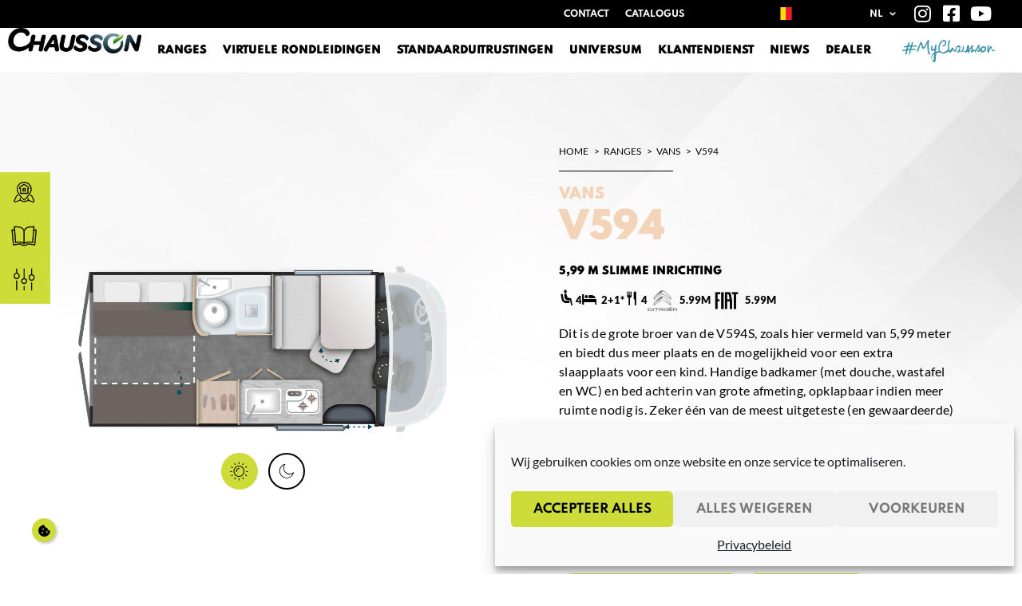

--- FILE ---
content_type: text/html; charset=UTF-8
request_url: https://be.chausson-motorhomes.com/nl/model/v594/
body_size: 78865
content:
<!doctype html>
<html lang="nl-NL">
<head> <script>
var gform;gform||(document.addEventListener("gform_main_scripts_loaded",function(){gform.scriptsLoaded=!0}),document.addEventListener("gform/theme/scripts_loaded",function(){gform.themeScriptsLoaded=!0}),window.addEventListener("DOMContentLoaded",function(){gform.domLoaded=!0}),gform={domLoaded:!1,scriptsLoaded:!1,themeScriptsLoaded:!1,isFormEditor:()=>"function"==typeof InitializeEditor,callIfLoaded:function(o){return!(!gform.domLoaded||!gform.scriptsLoaded||!gform.themeScriptsLoaded&&!gform.isFormEditor()||(gform.isFormEditor()&&console.warn("The use of gform.initializeOnLoaded() is deprecated in the form editor context and will be removed in Gravity Forms 3.1."),o(),0))},initializeOnLoaded:function(o){gform.callIfLoaded(o)||(document.addEventListener("gform_main_scripts_loaded",()=>{gform.scriptsLoaded=!0,gform.callIfLoaded(o)}),document.addEventListener("gform/theme/scripts_loaded",()=>{gform.themeScriptsLoaded=!0,gform.callIfLoaded(o)}),window.addEventListener("DOMContentLoaded",()=>{gform.domLoaded=!0,gform.callIfLoaded(o)}))},hooks:{action:{},filter:{}},addAction:function(o,r,e,t){gform.addHook("action",o,r,e,t)},addFilter:function(o,r,e,t){gform.addHook("filter",o,r,e,t)},doAction:function(o){gform.doHook("action",o,arguments)},applyFilters:function(o){return gform.doHook("filter",o,arguments)},removeAction:function(o,r){gform.removeHook("action",o,r)},removeFilter:function(o,r,e){gform.removeHook("filter",o,r,e)},addHook:function(o,r,e,t,n){null==gform.hooks[o][r]&&(gform.hooks[o][r]=[]);var d=gform.hooks[o][r];null==n&&(n=r+"_"+d.length),gform.hooks[o][r].push({tag:n,callable:e,priority:t=null==t?10:t})},doHook:function(r,o,e){var t;if(e=Array.prototype.slice.call(e,1),null!=gform.hooks[r][o]&&((o=gform.hooks[r][o]).sort(function(o,r){return o.priority-r.priority}),o.forEach(function(o){"function"!=typeof(t=o.callable)&&(t=window[t]),"action"==r?t.apply(null,e):e[0]=t.apply(null,e)})),"filter"==r)return e[0]},removeHook:function(o,r,t,n){var e;null!=gform.hooks[o][r]&&(e=(e=gform.hooks[o][r]).filter(function(o,r,e){return!!(null!=n&&n!=o.tag||null!=t&&t!=o.priority)}),gform.hooks[o][r]=e)}});
</script>
<meta charset="UTF-8"><script>if(navigator.userAgent.match(/MSIE|Internet Explorer/i)||navigator.userAgent.match(/Trident\/7\..*?rv:11/i)){var href=document.location.href;if(!href.match(/[?&]nowprocket/)){if(href.indexOf("?")==-1){if(href.indexOf("#")==-1){document.location.href=href+"?nowprocket=1"}else{document.location.href=href.replace("#","?nowprocket=1#")}}else{if(href.indexOf("#")==-1){document.location.href=href+"&nowprocket=1"}else{document.location.href=href.replace("#","&nowprocket=1#")}}}}</script><script>(()=>{class RocketLazyLoadScripts{constructor(){this.v="2.0.2",this.userEvents=["keydown","keyup","mousedown","mouseup","mousemove","mouseover","mouseenter","mouseout","mouseleave","touchmove","touchstart","touchend","touchcancel","wheel","click","dblclick","input","visibilitychange"],this.attributeEvents=["onblur","onclick","oncontextmenu","ondblclick","onfocus","onmousedown","onmouseenter","onmouseleave","onmousemove","onmouseout","onmouseover","onmouseup","onmousewheel","onscroll","onsubmit"]}async t(){this.i(),this.o(),/iP(ad|hone)/.test(navigator.userAgent)&&this.h(),this.u(),this.l(this),this.m(),this.k(this),this.p(this),this._(),await Promise.all([this.R(),this.L()]),this.lastBreath=Date.now(),this.S(this),this.P(),this.D(),this.O(),this.M(),await this.C(this.delayedScripts.normal),await this.C(this.delayedScripts.defer),await this.C(this.delayedScripts.async),this.T("domReady"),await this.F(),await this.j(),await this.I(),this.T("windowLoad"),await this.A(),window.dispatchEvent(new Event("rocket-allScriptsLoaded")),this.everythingLoaded=!0,this.lastTouchEnd&&await new Promise((t=>setTimeout(t,500-Date.now()+this.lastTouchEnd))),this.H(),this.T("all"),this.U(),this.W()}i(){this.CSPIssue=sessionStorage.getItem("rocketCSPIssue"),document.addEventListener("securitypolicyviolation",(t=>{this.CSPIssue||"script-src-elem"!==t.violatedDirective||"data"!==t.blockedURI||(this.CSPIssue=!0,sessionStorage.setItem("rocketCSPIssue",!0))}),{isRocket:!0})}o(){window.addEventListener("pageshow",(t=>{this.persisted=t.persisted,this.realWindowLoadedFired=!0}),{isRocket:!0}),window.addEventListener("pagehide",(()=>{this.onFirstUserAction=null}),{isRocket:!0})}h(){let t;function e(e){t=e}window.addEventListener("touchstart",e,{isRocket:!0}),window.addEventListener("touchend",(function i(o){Math.abs(o.changedTouches[0].pageX-t.changedTouches[0].pageX)<10&&Math.abs(o.changedTouches[0].pageY-t.changedTouches[0].pageY)<10&&o.timeStamp-t.timeStamp<200&&(o.target.dispatchEvent(new PointerEvent("click",{target:o.target,bubbles:!0,cancelable:!0})),event.preventDefault(),window.removeEventListener("touchstart",e,{isRocket:!0}),window.removeEventListener("touchend",i,{isRocket:!0}))}),{isRocket:!0})}q(t){this.userActionTriggered||("mousemove"!==t.type||this.firstMousemoveIgnored?"keyup"===t.type||"mouseover"===t.type||"mouseout"===t.type||(this.userActionTriggered=!0,this.onFirstUserAction&&this.onFirstUserAction()):this.firstMousemoveIgnored=!0),"click"===t.type&&t.preventDefault(),this.savedUserEvents.length>0&&(t.stopPropagation(),t.stopImmediatePropagation()),"touchstart"===this.lastEvent&&"touchend"===t.type&&(this.lastTouchEnd=Date.now()),"click"===t.type&&(this.lastTouchEnd=0),this.lastEvent=t.type,this.savedUserEvents.push(t)}u(){this.savedUserEvents=[],this.userEventHandler=this.q.bind(this),this.userEvents.forEach((t=>window.addEventListener(t,this.userEventHandler,{passive:!1,isRocket:!0})))}U(){this.userEvents.forEach((t=>window.removeEventListener(t,this.userEventHandler,{passive:!1,isRocket:!0}))),this.savedUserEvents.forEach((t=>{t.target.dispatchEvent(new window[t.constructor.name](t.type,t))}))}m(){this.eventsMutationObserver=new MutationObserver((t=>{const e="return false";for(const i of t){if("attributes"===i.type){const t=i.target.getAttribute(i.attributeName);t&&t!==e&&(i.target.setAttribute("data-rocket-"+i.attributeName,t),i.target.setAttribute(i.attributeName,e))}"childList"===i.type&&i.addedNodes.forEach((t=>{if(t.nodeType===Node.ELEMENT_NODE)for(const i of t.attributes)this.attributeEvents.includes(i.name)&&i.value&&""!==i.value&&(t.setAttribute("data-rocket-"+i.name,i.value),t.setAttribute(i.name,e))}))}})),this.eventsMutationObserver.observe(document,{subtree:!0,childList:!0,attributeFilter:this.attributeEvents})}H(){this.eventsMutationObserver.disconnect(),this.attributeEvents.forEach((t=>{document.querySelectorAll("[data-rocket-"+t+"]").forEach((e=>{e.setAttribute(t,e.getAttribute("data-rocket-"+t)),e.removeAttribute("data-rocket-"+t)}))}))}k(t){Object.defineProperty(HTMLElement.prototype,"onclick",{get(){return this.rocketonclick},set(e){this.rocketonclick=e,this.setAttribute(t.everythingLoaded?"onclick":"data-rocket-onclick","this.rocketonclick(event)")}})}S(t){function e(e,i){let o=e[i];e[i]=null,Object.defineProperty(e,i,{get:()=>o,set(s){t.everythingLoaded?o=s:e["rocket"+i]=o=s}})}e(document,"onreadystatechange"),e(window,"onload"),e(window,"onpageshow");try{Object.defineProperty(document,"readyState",{get:()=>t.rocketReadyState,set(e){t.rocketReadyState=e},configurable:!0}),document.readyState="loading"}catch(t){console.log("WPRocket DJE readyState conflict, bypassing")}}l(t){this.originalAddEventListener=EventTarget.prototype.addEventListener,this.originalRemoveEventListener=EventTarget.prototype.removeEventListener,this.savedEventListeners=[],EventTarget.prototype.addEventListener=function(e,i,o){o&&o.isRocket||!t.B(e,this)&&!t.userEvents.includes(e)||t.B(e,this)&&!t.userActionTriggered||e.startsWith("rocket-")?t.originalAddEventListener.call(this,e,i,o):t.savedEventListeners.push({target:this,remove:!1,type:e,func:i,options:o})},EventTarget.prototype.removeEventListener=function(e,i,o){o&&o.isRocket||!t.B(e,this)&&!t.userEvents.includes(e)||t.B(e,this)&&!t.userActionTriggered||e.startsWith("rocket-")?t.originalRemoveEventListener.call(this,e,i,o):t.savedEventListeners.push({target:this,remove:!0,type:e,func:i,options:o})}}T(t){"all"===t&&(EventTarget.prototype.addEventListener=this.originalAddEventListener,EventTarget.prototype.removeEventListener=this.originalRemoveEventListener),this.savedEventListeners=this.savedEventListeners.filter((e=>{let i=e.type,o=e.target||window;return"domReady"===t&&"DOMContentLoaded"!==i&&"readystatechange"!==i||("windowLoad"===t&&"load"!==i&&"readystatechange"!==i&&"pageshow"!==i||(this.B(i,o)&&(i="rocket-"+i),e.remove?o.removeEventListener(i,e.func,e.options):o.addEventListener(i,e.func,e.options),!1))}))}p(t){let e;function i(e){return t.everythingLoaded?e:e.split(" ").map((t=>"load"===t||t.startsWith("load.")?"rocket-jquery-load":t)).join(" ")}function o(o){function s(e){const s=o.fn[e];o.fn[e]=o.fn.init.prototype[e]=function(){return this[0]===window&&t.userActionTriggered&&("string"==typeof arguments[0]||arguments[0]instanceof String?arguments[0]=i(arguments[0]):"object"==typeof arguments[0]&&Object.keys(arguments[0]).forEach((t=>{const e=arguments[0][t];delete arguments[0][t],arguments[0][i(t)]=e}))),s.apply(this,arguments),this}}if(o&&o.fn&&!t.allJQueries.includes(o)){const e={DOMContentLoaded:[],"rocket-DOMContentLoaded":[]};for(const t in e)document.addEventListener(t,(()=>{e[t].forEach((t=>t()))}),{isRocket:!0});o.fn.ready=o.fn.init.prototype.ready=function(i){function s(){parseInt(o.fn.jquery)>2?setTimeout((()=>i.bind(document)(o))):i.bind(document)(o)}return t.realDomReadyFired?!t.userActionTriggered||t.fauxDomReadyFired?s():e["rocket-DOMContentLoaded"].push(s):e.DOMContentLoaded.push(s),o([])},s("on"),s("one"),s("off"),t.allJQueries.push(o)}e=o}t.allJQueries=[],o(window.jQuery),Object.defineProperty(window,"jQuery",{get:()=>e,set(t){o(t)}})}P(){const t=new Map;document.write=document.writeln=function(e){const i=document.currentScript,o=document.createRange(),s=i.parentElement;let n=t.get(i);void 0===n&&(n=i.nextSibling,t.set(i,n));const a=document.createDocumentFragment();o.setStart(a,0),a.appendChild(o.createContextualFragment(e)),s.insertBefore(a,n)}}async R(){return new Promise((t=>{this.userActionTriggered?t():this.onFirstUserAction=t}))}async L(){return new Promise((t=>{document.addEventListener("DOMContentLoaded",(()=>{this.realDomReadyFired=!0,t()}),{isRocket:!0})}))}async I(){return this.realWindowLoadedFired?Promise.resolve():new Promise((t=>{window.addEventListener("load",t,{isRocket:!0})}))}M(){this.pendingScripts=[];this.scriptsMutationObserver=new MutationObserver((t=>{for(const e of t)e.addedNodes.forEach((t=>{"SCRIPT"!==t.tagName||t.noModule||t.isWPRocket||this.pendingScripts.push({script:t,promise:new Promise((e=>{const i=()=>{const i=this.pendingScripts.findIndex((e=>e.script===t));i>=0&&this.pendingScripts.splice(i,1),e()};t.addEventListener("load",i,{isRocket:!0}),t.addEventListener("error",i,{isRocket:!0}),setTimeout(i,1e3)}))})}))})),this.scriptsMutationObserver.observe(document,{childList:!0,subtree:!0})}async j(){await this.J(),this.pendingScripts.length?(await this.pendingScripts[0].promise,await this.j()):this.scriptsMutationObserver.disconnect()}D(){this.delayedScripts={normal:[],async:[],defer:[]},document.querySelectorAll("script[type$=rocketlazyloadscript]").forEach((t=>{t.hasAttribute("data-rocket-src")?t.hasAttribute("async")&&!1!==t.async?this.delayedScripts.async.push(t):t.hasAttribute("defer")&&!1!==t.defer||"module"===t.getAttribute("data-rocket-type")?this.delayedScripts.defer.push(t):this.delayedScripts.normal.push(t):this.delayedScripts.normal.push(t)}))}async _(){await this.L();let t=[];document.querySelectorAll("script[type$=rocketlazyloadscript][data-rocket-src]").forEach((e=>{let i=e.getAttribute("data-rocket-src");if(i&&!i.startsWith("data:")){i.startsWith("//")&&(i=location.protocol+i);try{const o=new URL(i).origin;o!==location.origin&&t.push({src:o,crossOrigin:e.crossOrigin||"module"===e.getAttribute("data-rocket-type")})}catch(t){}}})),t=[...new Map(t.map((t=>[JSON.stringify(t),t]))).values()],this.N(t,"preconnect")}async $(t){if(await this.G(),!0!==t.noModule||!("noModule"in HTMLScriptElement.prototype))return new Promise((e=>{let i;function o(){(i||t).setAttribute("data-rocket-status","executed"),e()}try{if(navigator.userAgent.includes("Firefox/")||""===navigator.vendor||this.CSPIssue)i=document.createElement("script"),[...t.attributes].forEach((t=>{let e=t.nodeName;"type"!==e&&("data-rocket-type"===e&&(e="type"),"data-rocket-src"===e&&(e="src"),i.setAttribute(e,t.nodeValue))})),t.text&&(i.text=t.text),t.nonce&&(i.nonce=t.nonce),i.hasAttribute("src")?(i.addEventListener("load",o,{isRocket:!0}),i.addEventListener("error",(()=>{i.setAttribute("data-rocket-status","failed-network"),e()}),{isRocket:!0}),setTimeout((()=>{i.isConnected||e()}),1)):(i.text=t.text,o()),i.isWPRocket=!0,t.parentNode.replaceChild(i,t);else{const i=t.getAttribute("data-rocket-type"),s=t.getAttribute("data-rocket-src");i?(t.type=i,t.removeAttribute("data-rocket-type")):t.removeAttribute("type"),t.addEventListener("load",o,{isRocket:!0}),t.addEventListener("error",(i=>{this.CSPIssue&&i.target.src.startsWith("data:")?(console.log("WPRocket: CSP fallback activated"),t.removeAttribute("src"),this.$(t).then(e)):(t.setAttribute("data-rocket-status","failed-network"),e())}),{isRocket:!0}),s?(t.fetchPriority="high",t.removeAttribute("data-rocket-src"),t.src=s):t.src="data:text/javascript;base64,"+window.btoa(unescape(encodeURIComponent(t.text)))}}catch(i){t.setAttribute("data-rocket-status","failed-transform"),e()}}));t.setAttribute("data-rocket-status","skipped")}async C(t){const e=t.shift();return e?(e.isConnected&&await this.$(e),this.C(t)):Promise.resolve()}O(){this.N([...this.delayedScripts.normal,...this.delayedScripts.defer,...this.delayedScripts.async],"preload")}N(t,e){this.trash=this.trash||[];let i=!0;var o=document.createDocumentFragment();t.forEach((t=>{const s=t.getAttribute&&t.getAttribute("data-rocket-src")||t.src;if(s&&!s.startsWith("data:")){const n=document.createElement("link");n.href=s,n.rel=e,"preconnect"!==e&&(n.as="script",n.fetchPriority=i?"high":"low"),t.getAttribute&&"module"===t.getAttribute("data-rocket-type")&&(n.crossOrigin=!0),t.crossOrigin&&(n.crossOrigin=t.crossOrigin),t.integrity&&(n.integrity=t.integrity),t.nonce&&(n.nonce=t.nonce),o.appendChild(n),this.trash.push(n),i=!1}})),document.head.appendChild(o)}W(){this.trash.forEach((t=>t.remove()))}async F(){try{document.readyState="interactive"}catch(t){}this.fauxDomReadyFired=!0;try{await this.G(),document.dispatchEvent(new Event("rocket-readystatechange")),await this.G(),document.rocketonreadystatechange&&document.rocketonreadystatechange(),await this.G(),document.dispatchEvent(new Event("rocket-DOMContentLoaded")),await this.G(),window.dispatchEvent(new Event("rocket-DOMContentLoaded"))}catch(t){console.error(t)}}async A(){try{document.readyState="complete"}catch(t){}try{await this.G(),document.dispatchEvent(new Event("rocket-readystatechange")),await this.G(),document.rocketonreadystatechange&&document.rocketonreadystatechange(),await this.G(),window.dispatchEvent(new Event("rocket-load")),await this.G(),window.rocketonload&&window.rocketonload(),await this.G(),this.allJQueries.forEach((t=>t(window).trigger("rocket-jquery-load"))),await this.G();const t=new Event("rocket-pageshow");t.persisted=this.persisted,window.dispatchEvent(t),await this.G(),window.rocketonpageshow&&window.rocketonpageshow({persisted:this.persisted})}catch(t){console.error(t)}}async G(){Date.now()-this.lastBreath>45&&(await this.J(),this.lastBreath=Date.now())}async J(){return document.hidden?new Promise((t=>setTimeout(t))):new Promise((t=>requestAnimationFrame(t)))}B(t,e){return e===document&&"readystatechange"===t||(e===document&&"DOMContentLoaded"===t||(e===window&&"DOMContentLoaded"===t||(e===window&&"load"===t||e===window&&"pageshow"===t)))}static run(){(new RocketLazyLoadScripts).t()}}RocketLazyLoadScripts.run()})();</script>
	
	<meta name="viewport" content="width=device-width, initial-scale=1">
	<link rel="profile" href="https://gmpg.org/xfn/11">
	<title>Campervan 3 slaapplaatsen douche en wc, V594 - Chausson</title><link rel="preload" data-rocket-preload as="image" href="https://be.chausson-motorhomes.com/wp-content/themes/chausson/public/assets/images/background-02.jpg?f3a31ad047f0cdf7f0bff787083ca8de" fetchpriority="high">
	<style>img:is([sizes="auto" i], [sizes^="auto," i]) { contain-intrinsic-size: 3000px 1500px }</style>
	<link rel="alternate" hreflang="de-at" href="https://at.chausson-motorhomes.com/modell/v594/" />
<link rel="alternate" hreflang="de-ch" href="https://ch.chausson-motorhomes.com/de/modell/v594/" />
<link rel="alternate" hreflang="de-de" href="https://www.chausson-reisemobile.de/modell/v594/" />
<link rel="alternate" hreflang="en-gb" href="https://www.motorhomes-chausson.co.uk/model/v594/" />
<link rel="alternate" hreflang="fr-be" href="https://be.chausson-motorhomes.com/modele/v594/" />
<link rel="alternate" hreflang="fr-ch" href="https://ch.chausson-motorhomes.com/modele/v594/" />
<link rel="alternate" hreflang="fr-fr" href="https://www.chausson-camping-cars.fr/modele/v594/" />
<link rel="alternate" hreflang="it-ch" href="https://ch.chausson-motorhomes.com/it/modello/v594/" />
<link rel="alternate" hreflang="it-it" href="https://www.chausson-camper.it/modello/v594/" />
<link rel="alternate" hreflang="nl-be" href="https://be.chausson-motorhomes.com/nl/model/v594/" />
<link rel="alternate" hreflang="nl-nl" href="https://nl.chausson-motorhomes.com/model/v594/" />
<link rel="alternate" hreflang="x-default" href="https://www.chausson-motorhomes.com/model/v594/" />

<!-- Google Tag Manager for WordPress by gtm4wp.com -->
<script data-cfasync="false" data-pagespeed-no-defer>
	var gtm4wp_datalayer_name = "dataLayer";
	var dataLayer = dataLayer || [];
</script>
<!-- End Google Tag Manager for WordPress by gtm4wp.com -->
<!-- Google Tag Manager by PYS -->
    <script type="rocketlazyloadscript" data-cfasync="false" data-pagespeed-no-defer>
	    window.dataLayerPYS = window.dataLayerPYS || [];
	</script>
<!-- End Google Tag Manager by PYS --><script type="rocketlazyloadscript" data-rocket-type='application/javascript'  id='pys-version-script'>console.log('PixelYourSite Free version 11.1.5.1');</script>
<meta name="dc.title" content="Campervan 3 slaapplaatsen douche en wc, V594 - Chausson">
<meta name="dc.description" content="Ontdek de V594, een campervan met 3 slaapplaatsen, douche en wc, groot opklapbaar bed, kinderbed, Fiat Ducato chassis, standaard zonnepaneel. . . ">
<meta name="dc.relation" content="https://be.chausson-motorhomes.com/nl/model/v594/">
<meta name="dc.source" content="https://be.chausson-motorhomes.com/nl/">
<meta name="dc.language" content="nl_NL">
<meta name="description" content="Ontdek de V594, een campervan met 3 slaapplaatsen, douche en wc, groot opklapbaar bed, kinderbed, Fiat Ducato chassis, standaard zonnepaneel. . . ">
<meta name="robots" content="index, follow, max-snippet:-1, max-image-preview:large, max-video-preview:-1">
<link rel="canonical" href="https://be.chausson-motorhomes.com/nl/model/v594/">
<meta property="og:url" content="https://be.chausson-motorhomes.com/nl/model/v594/">
<meta property="og:site_name" content="Chausson">
<meta property="og:locale" content="nl_NL">
<meta property="og:locale:alternate" content="de_DE">
<meta property="og:locale:alternate" content="en_US">
<meta property="og:locale:alternate" content="fr_FR">
<meta property="og:locale:alternate" content="it_IT">
<meta property="og:locale:alternate" content="sv_SE">
<meta property="og:type" content="article">
<meta property="article:author" content="">
<meta property="article:publisher" content="">
<meta property="og:title" content="Campervan 3 slaapplaatsen douche en wc, V594 - Chausson">
<meta property="og:description" content="Ontdek de V594, een campervan met 3 slaapplaatsen, douche en wc, groot opklapbaar bed, kinderbed, Fiat Ducato chassis, standaard zonnepaneel. . . ">
<meta property="fb:pages" content="">
<meta property="fb:admins" content="">
<meta property="fb:app_id" content="">
<meta name="twitter:card" content="summary">
<meta name="twitter:site" content="">
<meta name="twitter:creator" content="">
<meta name="twitter:title" content="Campervan 3 slaapplaatsen douche en wc, V594 - Chausson">
<meta name="twitter:description" content="Ontdek de V594, een campervan met 3 slaapplaatsen, douche en wc, groot opklapbaar bed, kinderbed, Fiat Ducato chassis, standaard zonnepaneel. . . ">
<link rel='dns-prefetch' href='//fonts.googleapis.com' />
<link rel='dns-prefetch' href='//tracking.veille-referencement.com' />
<link rel='dns-prefetch' href='//www.googleadservices.com' />
<link rel='dns-prefetch' href='//googleads.g.doubleclick.net' />
<link rel='dns-prefetch' href='//www.google-analytics.com' />
<link rel='dns-prefetch' href='//ad.doubleclick.net' />
<link rel='dns-prefetch' href='//connect.facebook.net' />
<link rel='dns-prefetch' href='//staticxx.facebook.com' />
<link rel='dns-prefetch' href='//m.addthis.com' />
<link rel='dns-prefetch' href='//www.facebook.com' />
<link rel='dns-prefetch' href='//www.google.com' />
<link rel='dns-prefetch' href='//www.google.ca' />
<link rel='dns-prefetch' href='//ws.cywyc.fr' />
<link rel='dns-prefetch' href='//www.googletagmanager.com' />

<script type="application/ld+json">{"@context":"https:\/\/schema.org\/","@type":"Product","name":"V594","image":"https:\/\/be.chausson-motorhomes.com\/wp-content\/uploads\/medias\/modeles\/11\/all\/implantation\/grand.png","description":"Dit is de grote broer van de V594S, zoals hier vermeld van 5,99 meter en biedt dus meer plaats en de mogelijkheid voor een extra slaapplaats voor een kind. Handige badkamer (met douche, wastafel en WC) en bed achterin van grote afmeting, opklapbaar indien meer ruimte nodig is. \nZeker \u00e9\u00e9n van de meest uitgeteste (en gewaardeerde) ontwerpen op de markt van de ingerichte busjes."}</script>
<style id='wp-emoji-styles-inline-css'>

	img.wp-smiley, img.emoji {
		display: inline !important;
		border: none !important;
		box-shadow: none !important;
		height: 1em !important;
		width: 1em !important;
		margin: 0 0.07em !important;
		vertical-align: -0.1em !important;
		background: none !important;
		padding: 0 !important;
	}
</style>
<style id='wpseopress-local-business-style-inline-css'>
span.wp-block-wpseopress-local-business-field{margin-right:8px}

</style>
<style id='wpseopress-table-of-contents-style-inline-css'>
.wp-block-wpseopress-table-of-contents li.active>a{font-weight:bold}

</style>
<link rel='stylesheet' id='cmplz-general-css' href='https://be.chausson-motorhomes.com/wp-content/plugins/complianz-gdpr/assets/css/cookieblocker.min.css?ver=1755517645' media='all' />
<link rel='stylesheet' id='hello-elementor-css' href='https://be.chausson-motorhomes.com/wp-content/themes/hello-elementor/style.min.css?ver=3.3.0' media='all' />
<link rel='stylesheet' id='hello-elementor-theme-style-css' href='https://be.chausson-motorhomes.com/wp-content/themes/hello-elementor/theme.min.css?ver=3.3.0' media='all' />
<link rel='stylesheet' id='hello-elementor-header-footer-css' href='https://be.chausson-motorhomes.com/wp-content/themes/hello-elementor/header-footer.min.css?ver=3.3.0' media='all' />
<link rel='stylesheet' id='elementor-frontend-css' href='https://be.chausson-motorhomes.com/wp-content/uploads/elementor/css/custom-frontend.min.css?ver=1755517691' media='all' />
<link rel='stylesheet' id='elementor-post-29749-css' href='https://be.chausson-motorhomes.com/wp-content/uploads/elementor/css/post-29749.css?ver=1755517692' media='all' />
<link rel='stylesheet' id='trigano-cc-main-css' href='https://be.chausson-motorhomes.com/wp-content/plugins/trigano-camping-cars-common/assets/styles/trigano-cc-main.css?ver=1' media='all' />
<link rel='stylesheet' id='widget-nav-menu-css' href='https://be.chausson-motorhomes.com/wp-content/uploads/elementor/css/custom-pro-widget-nav-menu.min.css?ver=1755517692' media='all' />
<link rel='stylesheet' id='widget-social-icons-css' href='https://be.chausson-motorhomes.com/wp-content/plugins/elementor/assets/css/widget-social-icons.min.css?ver=3.27.7' media='all' />
<link rel='stylesheet' id='e-apple-webkit-css' href='https://be.chausson-motorhomes.com/wp-content/uploads/elementor/css/custom-apple-webkit.min.css?ver=1755517691' media='all' />
<link rel='stylesheet' id='widget-spacer-css' href='https://be.chausson-motorhomes.com/wp-content/plugins/elementor/assets/css/widget-spacer.min.css?ver=3.27.7' media='all' />
<link rel='stylesheet' id='widget-image-css' href='https://be.chausson-motorhomes.com/wp-content/plugins/elementor/assets/css/widget-image.min.css?ver=3.27.7' media='all' />
<link rel='stylesheet' id='widget-heading-css' href='https://be.chausson-motorhomes.com/wp-content/plugins/elementor/assets/css/widget-heading.min.css?ver=3.27.7' media='all' />
<link rel='stylesheet' id='widget-divider-css' href='https://be.chausson-motorhomes.com/wp-content/plugins/elementor/assets/css/widget-divider.min.css?ver=3.27.7' media='all' />
<link rel='stylesheet' id='widget-posts-css' href='https://be.chausson-motorhomes.com/wp-content/plugins/elementor-pro/assets/css/widget-posts.min.css?ver=3.27.7' media='all' />
<link rel='stylesheet' id='widget-text-editor-css' href='https://be.chausson-motorhomes.com/wp-content/plugins/elementor/assets/css/widget-text-editor.min.css?ver=3.27.7' media='all' />
<link rel='stylesheet' id='widget-icon-list-css' href='https://be.chausson-motorhomes.com/wp-content/uploads/elementor/css/custom-widget-icon-list.min.css?ver=1755517691' media='all' />
<link rel='stylesheet' id='e-animation-slideInDown-css' href='https://be.chausson-motorhomes.com/wp-content/plugins/elementor/assets/lib/animations/styles/slideInDown.min.css?ver=3.27.7' media='all' />
<link rel='stylesheet' id='e-popup-css' href='https://be.chausson-motorhomes.com/wp-content/plugins/elementor-pro/assets/css/conditionals/popup.min.css?ver=3.27.7' media='all' />
<link rel='stylesheet' id='elementor-icons-css' href='https://be.chausson-motorhomes.com/wp-content/plugins/elementor/assets/lib/eicons/css/elementor-icons.min.css?ver=5.35.0' media='all' />
<link rel='stylesheet' id='elementor-post-44445-css' href='https://be.chausson-motorhomes.com/wp-content/uploads/elementor/css/post-44445.css?ver=1755519086' media='all' />
<link rel='stylesheet' id='elementor-post-36390-css' href='https://be.chausson-motorhomes.com/wp-content/uploads/elementor/css/post-36390.css?ver=1762183710' media='all' />
<link rel='stylesheet' id='elementor-post-32454-css' href='https://be.chausson-motorhomes.com/wp-content/uploads/elementor/css/post-32454.css?ver=1755519104' media='all' />
<link rel='stylesheet' id='elementor-post-37931-css' href='https://be.chausson-motorhomes.com/wp-content/uploads/elementor/css/post-37931.css?ver=1755519086' media='all' />
<link rel='stylesheet' id='tablepress-default-css' href='https://be.chausson-motorhomes.com/wp-content/plugins/tablepress/css/build/default.css?ver=3.0.4' media='all' />
<link rel='stylesheet' id='chausson-main-style-css' href='https://be.chausson-motorhomes.com/wp-content/cache/background-css/1/be.chausson-motorhomes.com/wp-content/themes/chausson/public/assets/styles/app.css?id=9d9ee2d7d1ed08ba4b6be89d42fe916a&wpr_t=1768710157' media='all' />
<style id='chausson-main-style-inline-css'>

			:root{
				--current-gamme-color: #f3d4b8;
			}
		
</style>
<link rel='stylesheet' id='trigano-sliders-css' href='https://be.chausson-motorhomes.com/wp-content/cache/background-css/1/be.chausson-motorhomes.com/wp-content/themes/chausson/public/assets/styles/sliders.css?ver=6.7.4&wpr_t=1768710157' media='all' />
<link rel='stylesheet' id='elementor-icons-shared-0-css' href='https://be.chausson-motorhomes.com/wp-content/plugins/elementor/assets/lib/font-awesome/css/fontawesome.min.css?ver=5.15.3' media='all' />
<link rel='stylesheet' id='elementor-icons-fa-solid-css' href='https://be.chausson-motorhomes.com/wp-content/plugins/elementor/assets/lib/font-awesome/css/solid.min.css?ver=5.15.3' media='all' />
<link rel='stylesheet' id='elementor-icons-fa-brands-css' href='https://be.chausson-motorhomes.com/wp-content/plugins/elementor/assets/lib/font-awesome/css/brands.min.css?ver=5.15.3' media='all' />
<link rel='stylesheet' id='elementor-icons-icones-k-css' href='https://be.chausson-motorhomes.com/wp-content/uploads/elementor/custom-icons/icones-k/css/icones-k.css?ver=1.0.0' media='all' />
<script id="jquery-core-js-extra">
var pysFacebookRest = {"restApiUrl":"https:\/\/be.chausson-motorhomes.com\/nl\/wp-json\/pys-facebook\/v1\/event","debug":"1"};
</script>
<script src="https://be.chausson-motorhomes.com/wp-includes/js/jquery/jquery.min.js?ver=3.7.1" id="jquery-core-js" data-rocket-defer defer></script>
<script src="https://be.chausson-motorhomes.com/wp-includes/js/jquery/jquery-migrate.min.js?ver=3.4.1" id="jquery-migrate-js" data-rocket-defer defer></script>
<script type="text/plain" data-service="facebook" data-category="marketing" data-cmplz-src="https://be.chausson-motorhomes.com/wp-content/plugins/pixelyoursite/dist/scripts/jquery.bind-first-0.2.3.min.js?ver=0.2.3" id="jquery-bind-first-js"></script>
<script type="text/plain" data-service="facebook" data-category="marketing" data-cmplz-src="https://be.chausson-motorhomes.com/wp-content/plugins/pixelyoursite/dist/scripts/js.cookie-2.1.3.min.js?ver=2.1.3" id="js-cookie-pys-js"></script>
<script type="text/plain" data-service="facebook" data-category="marketing" data-cmplz-src="https://be.chausson-motorhomes.com/wp-content/plugins/pixelyoursite/dist/scripts/tld.min.js?ver=2.3.1" id="js-tld-js"></script>
<script type="text/plain" data-service="facebook" data-category="marketing" id="pys-js-extra">
var pysOptions = {"staticEvents":[],"dynamicEvents":[],"triggerEvents":[],"triggerEventTypes":[],"ga":{"trackingIds":["G-Q24Z32Z9KJ"],"commentEventEnabled":true,"downloadEnabled":true,"formEventEnabled":true,"crossDomainEnabled":false,"crossDomainAcceptIncoming":false,"crossDomainDomains":[],"isDebugEnabled":["index_0"],"serverContainerUrls":{"G-Q24Z32Z9KJ":{"enable_server_container":"","server_container_url":"","transport_url":""}},"additionalConfig":{"G-Q24Z32Z9KJ":{"first_party_collection":true}},"disableAdvertisingFeatures":false,"disableAdvertisingPersonalization":false,"wooVariableAsSimple":true,"custom_page_view_event":false},"debug":"1","siteUrl":"https:\/\/be.chausson-motorhomes.com","ajaxUrl":"https:\/\/be.chausson-motorhomes.com\/wp-admin\/admin-ajax.php","ajax_event":"44d6bf8805","enable_remove_download_url_param":"1","cookie_duration":"7","last_visit_duration":"60","enable_success_send_form":"","ajaxForServerEvent":"1","ajaxForServerStaticEvent":"1","useSendBeacon":"1","send_external_id":"1","external_id_expire":"180","track_cookie_for_subdomains":"1","google_consent_mode":"1","gdpr":{"ajax_enabled":false,"all_disabled_by_api":false,"facebook_disabled_by_api":false,"analytics_disabled_by_api":false,"google_ads_disabled_by_api":false,"pinterest_disabled_by_api":false,"bing_disabled_by_api":false,"reddit_disabled_by_api":false,"externalID_disabled_by_api":false,"facebook_prior_consent_enabled":true,"analytics_prior_consent_enabled":true,"google_ads_prior_consent_enabled":null,"pinterest_prior_consent_enabled":true,"bing_prior_consent_enabled":true,"cookiebot_integration_enabled":false,"cookiebot_facebook_consent_category":"marketing","cookiebot_analytics_consent_category":"statistics","cookiebot_tiktok_consent_category":"marketing","cookiebot_google_ads_consent_category":"marketing","cookiebot_pinterest_consent_category":"marketing","cookiebot_bing_consent_category":"marketing","consent_magic_integration_enabled":false,"real_cookie_banner_integration_enabled":false,"cookie_notice_integration_enabled":false,"cookie_law_info_integration_enabled":false,"analytics_storage":{"enabled":true,"value":"granted","filter":false},"ad_storage":{"enabled":true,"value":"granted","filter":false},"ad_user_data":{"enabled":true,"value":"granted","filter":false},"ad_personalization":{"enabled":true,"value":"granted","filter":false}},"cookie":{"disabled_all_cookie":false,"disabled_start_session_cookie":false,"disabled_advanced_form_data_cookie":false,"disabled_landing_page_cookie":false,"disabled_first_visit_cookie":false,"disabled_trafficsource_cookie":false,"disabled_utmTerms_cookie":false,"disabled_utmId_cookie":false},"tracking_analytics":{"TrafficSource":"direct","TrafficLanding":"undefined","TrafficUtms":[],"TrafficUtmsId":[]},"GATags":{"ga_datalayer_type":"default","ga_datalayer_name":"dataLayerPYS"},"woo":{"enabled":false},"edd":{"enabled":false},"cache_bypass":"1768706555"};
</script>
<script type="text/plain" data-service="facebook" data-category="marketing" data-cmplz-src="https://be.chausson-motorhomes.com/wp-content/plugins/pixelyoursite/dist/scripts/public.js?ver=11.1.5.1" id="pys-js"></script>
<link rel="alternate" title="oEmbed (JSON)" type="application/json+oembed" href="https://be.chausson-motorhomes.com/nl/wp-json/oembed/1.0/embed?url=https%3A%2F%2Fbe.chausson-motorhomes.com%2Fnl%2Fmodel%2Fv594%2F" />
<link rel="alternate" title="oEmbed (XML)" type="text/xml+oembed" href="https://be.chausson-motorhomes.com/nl/wp-json/oembed/1.0/embed?url=https%3A%2F%2Fbe.chausson-motorhomes.com%2Fnl%2Fmodel%2Fv594%2F&#038;format=xml" />
<meta name="generator" content="WPML ver:4.7.1 stt:39,4;" />
			<style>.cmplz-hidden {
					display: none !important;
				}</style>
<!-- Google Tag Manager for WordPress by gtm4wp.com -->
<!-- GTM Container placement set to automatic -->
<script data-cfasync="false" data-pagespeed-no-defer type="text/javascript">
	var dataLayer_content = {"pagePostType":"modele","pagePostType2":"single-modele","pagePostAuthor":"Renaud"};
	dataLayer.push( dataLayer_content );
</script>
<script type="rocketlazyloadscript" data-cfasync="false">
(function(w,d,s,l,i){w[l]=w[l]||[];w[l].push({'gtm.start':
new Date().getTime(),event:'gtm.js'});var f=d.getElementsByTagName(s)[0],
j=d.createElement(s),dl=l!='dataLayer'?'&l='+l:'';j.async=true;j.src=
'//www.googletagmanager.com/gtm.js?id='+i+dl;f.parentNode.insertBefore(j,f);
})(window,document,'script','dataLayer','GTM-KZ5H9NL');
</script>
<!-- End Google Tag Manager for WordPress by gtm4wp.com --><link rel="shortcut icon" href="https://be.chausson-motorhomes.com/wp-content/themes/chausson/public/assets/images/chausson_favicon.ico" /><script type="rocketlazyloadscript" data-rocket-type="text/javascript">var chausson_global = {};</script><meta name="generator" content="Elementor 3.27.7; features: additional_custom_breakpoints; settings: css_print_method-external, google_font-enabled, font_display-auto">

<!-- Meta Pixel Code -->
<script data-service="facebook" data-category="marketing" type="text/plain">
!function(f,b,e,v,n,t,s){if(f.fbq)return;n=f.fbq=function(){n.callMethod?
n.callMethod.apply(n,arguments):n.queue.push(arguments)};if(!f._fbq)f._fbq=n;
n.push=n;n.loaded=!0;n.version='2.0';n.queue=[];t=b.createElement(e);t.async=!0;
t.src=v;s=b.getElementsByTagName(e)[0];s.parentNode.insertBefore(t,s)}(window,
document,'script','https://connect.facebook.net/en_US/fbevents.js');
</script>
<!-- End Meta Pixel Code -->
<script data-service="facebook" data-category="marketing" type="text/plain">var url = window.location.origin + '?ob=open-bridge';
            fbq('set', 'openbridge', '1521554695658966', url);
fbq('init', '1521554695658966', {}, {
    "agent": "wordpress-6.7.4-4.1.5"
})</script><script data-service="facebook" data-category="marketing" type="text/plain">
    fbq('track', 'PageView', []);
  </script>		<!-- Google Tag Manager -->
		<script type="text/plain" data-category="statistics">(function(w,d,s,l,i){w[l]=w[l]||[];w[l].push({'gtm.start':
					new Date().getTime(),event:'gtm.js'});var f=d.getElementsByTagName(s)[0],
				j=d.createElement(s),dl=l!='dataLayer'?'&l='+l:'';j.async=true;j.src=
				'https://www.googletagmanager.com/gtm.js?id='+i+dl;f.parentNode.insertBefore(j,f);
			})(window,document,'script','dataLayer','GTM-KZ5H9NL');</script>
		<!-- End Google Tag Manager -->
		<style>.breadcrumb {list-style:none;margin:0;padding-inline-start:0;}.breadcrumb li {margin:0;display:inline-block;position:relative;}.breadcrumb li::after{content:' > ';margin-left:5px;margin-right:5px;}.breadcrumb li:last-child::after{display:none}</style><noscript><style id="rocket-lazyload-nojs-css">.rll-youtube-player, [data-lazy-src]{display:none !important;}</style></noscript><style id="rocket-lazyrender-inline-css">[data-wpr-lazyrender] {content-visibility: auto;}</style><style id="wpr-lazyload-bg-container"></style><style id="wpr-lazyload-bg-exclusion">.wrapper-details-modele{--wpr-bg-61615656-0491-46aa-bc66-39c09b13a282: url('https://be.chausson-motorhomes.com/wp-content/themes/chausson/public/assets/images/background-02.jpg?f3a31ad047f0cdf7f0bff787083ca8de');}</style>
<noscript>
<style id="wpr-lazyload-bg-nostyle">.owl-carousel .owl-video-play-icon{--wpr-bg-80e5d2a7-87d6-4eb9-a9fc-eeb653275aff: url('https://be.chausson-motorhomes.com/wp-content/themes/chausson/public/assets/images/vendor/owl.carousel/dist/owl.video.play.png?7f01b07148f205f6e8258e92bbf652d9');}.bouton-lecture:after,body .cmplz-blocked-content-container.video:after{--wpr-bg-232ab8b7-7960-4f38-8dfc-27295af5c9fe: url('https://be.chausson-motorhomes.com/wp-content/themes/chausson/public/assets/images/play.png?6a0fa21e031419a6a00946dbc02faf72');}.btn-fleche-down:after{--wpr-bg-be470d68-462d-4085-94f0-9db121f4021f: url('https://be.chausson-motorhomes.com/wp-content/themes/chausson/public/assets/images/angle-down.svg?d64223ce13a4736c1b62beb576e3b574');}.elementor-widget-menu_accordeon .dropdown-toggle:after{--wpr-bg-90b3da7e-6f0e-4935-bbcf-461aa4e2cb85: url('https://be.chausson-motorhomes.com/wp-content/themes/chausson/public/assets/images/angle-down-circle.svg?481eb7d3e481e2ede184442928513fb5');}.elementor-custom-embed-play .eicon-play:before{--wpr-bg-1db3db17-fabb-434c-9209-68c3fe7a0e80: url('https://be.chausson-motorhomes.com/wp-content/themes/chausson/public/assets/images/play.svg?feac26783f773fde7b9bc401aa7653e8');}.slide-thumbnail-video:before{--wpr-bg-a6a9d315-b4c8-4f89-91c9-114845557729: url('https://be.chausson-motorhomes.com/wp-content/themes/chausson/public/assets/images/play.svg?feac26783f773fde7b9bc401aa7653e8');}.elementor-widget-unik_page_header .entete-page.bg-default{--wpr-bg-4e983a3c-c3a9-4c11-935b-a75f35e2b538: url('https://be.chausson-motorhomes.com/wp-content/themes/chausson/public/assets/images/bg-entete.webp?48e0aaa35c4bd0a853832be738081cc4');}.owl-carousel .owl-video-play-icon{--wpr-bg-172de9dc-e10c-4908-924d-1f0088cac6cf: url('https://be.chausson-motorhomes.com/wp-content/themes/chausson/public/assets/images/play.svg?feac26783f773fde7b9bc401aa7653e8');}.gform_legacy_markup_wrapper .gform_card_icon_container div.gform_card_icon.gform_card_icon_selected:after{--wpr-bg-730e61bb-f704-42a4-b3eb-e66d8dc892a9: url('https://be.chausson-motorhomes.com/wp-content/plugins/gravityforms/images/gf-creditcards-check.svg');}.gform_legacy_markup_wrapper .chosen-container-single .chosen-single abbr{--wpr-bg-7cbb399b-3a0f-4a2e-a55b-9ed999552828: url('https://be.chausson-motorhomes.com/wp-content/plugins/gravityforms/legacy/css/chosen-sprite.png');}.gform_legacy_markup_wrapper .chosen-container-single .chosen-single div b{--wpr-bg-4def837c-3330-4df1-870b-004403ab28e2: url('https://be.chausson-motorhomes.com/wp-content/plugins/gravityforms/legacy/css/chosen-sprite.png');}.gform_legacy_markup_wrapper .chosen-container-single .chosen-search input[type=text]{--wpr-bg-100deb1a-c376-4d14-bb03-432d4d7bbf1c: url('https://be.chausson-motorhomes.com/wp-content/plugins/gravityforms/legacy/css/chosen-sprite.png');}.gform_legacy_markup_wrapper .chosen-container-multi .chosen-choices li.search-choice .search-choice-close{--wpr-bg-e518cb4b-1f51-4bfd-b6ed-1bf6f2adf87c: url('https://be.chausson-motorhomes.com/wp-content/plugins/gravityforms/legacy/css/chosen-sprite.png');}.gform_legacy_markup_wrapper .chosen-rtl .chosen-search input[type=text]{--wpr-bg-66c344ec-1875-49fd-989d-d3a58823beb3: url('https://be.chausson-motorhomes.com/wp-content/plugins/gravityforms/legacy/css/chosen-sprite.png');}.gform_legacy_markup_wrapper .gform_card_icon_container div.gform_card_icon{--wpr-bg-8bac370d-982b-446d-bf90-d5abb664620d: url('https://be.chausson-motorhomes.com/wp-content/plugins/gravityforms/images/gf-creditcards.svg');}.gform_legacy_markup_wrapper .ginput_container_creditcard .ginput_card_security_code_icon{--wpr-bg-9d193cb9-2c58-40ce-8d8f-dc693e4651c6: url('https://be.chausson-motorhomes.com/wp-content/plugins/gravityforms/images/gf-creditcards.svg');}.gform_legacy_markup_wrapper .chosen-container .chosen-results-scroll-down span,.gform_legacy_markup_wrapper .chosen-container .chosen-results-scroll-up span,.gform_legacy_markup_wrapper .chosen-container-multi .chosen-choices .search-choice .search-choice-close,.gform_legacy_markup_wrapper .chosen-container-single .chosen-search input[type=text],.gform_legacy_markup_wrapper .chosen-container-single .chosen-single abbr,.gform_legacy_markup_wrapper .chosen-container-single .chosen-single div b,.gform_legacy_markup_wrapper .chosen-rtl .chosen-search input[type=text]{--wpr-bg-931e44bc-6052-49d3-9637-2af258a26064: url('https://be.chausson-motorhomes.com/wp-content/plugins/gravityforms/legacy/css/chosen-sprite@2x.png');}.elementor-36350 .elementor-element.elementor-element-22c902bf:not(.elementor-motion-effects-element-type-background), .elementor-36350 .elementor-element.elementor-element-22c902bf > .elementor-motion-effects-container > .elementor-motion-effects-layer{--wpr-bg-48eba9fd-799e-4f73-9277-8ce3d6690a27: url('https://nl.chausson-motorhomes.com/wp-content/uploads/background-04.png');}</style>
</noscript>
<script type="application/javascript">const rocket_pairs = [{"selector":".owl-carousel .owl-video-play-icon","style":".owl-carousel .owl-video-play-icon{--wpr-bg-80e5d2a7-87d6-4eb9-a9fc-eeb653275aff: url('https:\/\/be.chausson-motorhomes.com\/wp-content\/themes\/chausson\/public\/assets\/images\/vendor\/owl.carousel\/dist\/owl.video.play.png?7f01b07148f205f6e8258e92bbf652d9');}","hash":"80e5d2a7-87d6-4eb9-a9fc-eeb653275aff","url":"https:\/\/be.chausson-motorhomes.com\/wp-content\/themes\/chausson\/public\/assets\/images\/vendor\/owl.carousel\/dist\/owl.video.play.png?7f01b07148f205f6e8258e92bbf652d9"},{"selector":".bouton-lecture,body .cmplz-blocked-content-container.video","style":".bouton-lecture:after,body .cmplz-blocked-content-container.video:after{--wpr-bg-232ab8b7-7960-4f38-8dfc-27295af5c9fe: url('https:\/\/be.chausson-motorhomes.com\/wp-content\/themes\/chausson\/public\/assets\/images\/play.png?6a0fa21e031419a6a00946dbc02faf72');}","hash":"232ab8b7-7960-4f38-8dfc-27295af5c9fe","url":"https:\/\/be.chausson-motorhomes.com\/wp-content\/themes\/chausson\/public\/assets\/images\/play.png?6a0fa21e031419a6a00946dbc02faf72"},{"selector":".btn-fleche-down","style":".btn-fleche-down:after{--wpr-bg-be470d68-462d-4085-94f0-9db121f4021f: url('https:\/\/be.chausson-motorhomes.com\/wp-content\/themes\/chausson\/public\/assets\/images\/angle-down.svg?d64223ce13a4736c1b62beb576e3b574');}","hash":"be470d68-462d-4085-94f0-9db121f4021f","url":"https:\/\/be.chausson-motorhomes.com\/wp-content\/themes\/chausson\/public\/assets\/images\/angle-down.svg?d64223ce13a4736c1b62beb576e3b574"},{"selector":".elementor-widget-menu_accordeon .dropdown-toggle","style":".elementor-widget-menu_accordeon .dropdown-toggle:after{--wpr-bg-90b3da7e-6f0e-4935-bbcf-461aa4e2cb85: url('https:\/\/be.chausson-motorhomes.com\/wp-content\/themes\/chausson\/public\/assets\/images\/angle-down-circle.svg?481eb7d3e481e2ede184442928513fb5');}","hash":"90b3da7e-6f0e-4935-bbcf-461aa4e2cb85","url":"https:\/\/be.chausson-motorhomes.com\/wp-content\/themes\/chausson\/public\/assets\/images\/angle-down-circle.svg?481eb7d3e481e2ede184442928513fb5"},{"selector":".elementor-custom-embed-play .eicon-play","style":".elementor-custom-embed-play .eicon-play:before{--wpr-bg-1db3db17-fabb-434c-9209-68c3fe7a0e80: url('https:\/\/be.chausson-motorhomes.com\/wp-content\/themes\/chausson\/public\/assets\/images\/play.svg?feac26783f773fde7b9bc401aa7653e8');}","hash":"1db3db17-fabb-434c-9209-68c3fe7a0e80","url":"https:\/\/be.chausson-motorhomes.com\/wp-content\/themes\/chausson\/public\/assets\/images\/play.svg?feac26783f773fde7b9bc401aa7653e8"},{"selector":".slide-thumbnail-video","style":".slide-thumbnail-video:before{--wpr-bg-a6a9d315-b4c8-4f89-91c9-114845557729: url('https:\/\/be.chausson-motorhomes.com\/wp-content\/themes\/chausson\/public\/assets\/images\/play.svg?feac26783f773fde7b9bc401aa7653e8');}","hash":"a6a9d315-b4c8-4f89-91c9-114845557729","url":"https:\/\/be.chausson-motorhomes.com\/wp-content\/themes\/chausson\/public\/assets\/images\/play.svg?feac26783f773fde7b9bc401aa7653e8"},{"selector":".elementor-widget-unik_page_header .entete-page.bg-default","style":".elementor-widget-unik_page_header .entete-page.bg-default{--wpr-bg-4e983a3c-c3a9-4c11-935b-a75f35e2b538: url('https:\/\/be.chausson-motorhomes.com\/wp-content\/themes\/chausson\/public\/assets\/images\/bg-entete.webp?48e0aaa35c4bd0a853832be738081cc4');}","hash":"4e983a3c-c3a9-4c11-935b-a75f35e2b538","url":"https:\/\/be.chausson-motorhomes.com\/wp-content\/themes\/chausson\/public\/assets\/images\/bg-entete.webp?48e0aaa35c4bd0a853832be738081cc4"},{"selector":".owl-carousel .owl-video-play-icon","style":".owl-carousel .owl-video-play-icon{--wpr-bg-172de9dc-e10c-4908-924d-1f0088cac6cf: url('https:\/\/be.chausson-motorhomes.com\/wp-content\/themes\/chausson\/public\/assets\/images\/play.svg?feac26783f773fde7b9bc401aa7653e8');}","hash":"172de9dc-e10c-4908-924d-1f0088cac6cf","url":"https:\/\/be.chausson-motorhomes.com\/wp-content\/themes\/chausson\/public\/assets\/images\/play.svg?feac26783f773fde7b9bc401aa7653e8"},{"selector":".gform_legacy_markup_wrapper .gform_card_icon_container div.gform_card_icon.gform_card_icon_selected","style":".gform_legacy_markup_wrapper .gform_card_icon_container div.gform_card_icon.gform_card_icon_selected:after{--wpr-bg-730e61bb-f704-42a4-b3eb-e66d8dc892a9: url('https:\/\/be.chausson-motorhomes.com\/wp-content\/plugins\/gravityforms\/images\/gf-creditcards-check.svg');}","hash":"730e61bb-f704-42a4-b3eb-e66d8dc892a9","url":"https:\/\/be.chausson-motorhomes.com\/wp-content\/plugins\/gravityforms\/images\/gf-creditcards-check.svg"},{"selector":".gform_legacy_markup_wrapper .chosen-container-single .chosen-single abbr","style":".gform_legacy_markup_wrapper .chosen-container-single .chosen-single abbr{--wpr-bg-7cbb399b-3a0f-4a2e-a55b-9ed999552828: url('https:\/\/be.chausson-motorhomes.com\/wp-content\/plugins\/gravityforms\/legacy\/css\/chosen-sprite.png');}","hash":"7cbb399b-3a0f-4a2e-a55b-9ed999552828","url":"https:\/\/be.chausson-motorhomes.com\/wp-content\/plugins\/gravityforms\/legacy\/css\/chosen-sprite.png"},{"selector":".gform_legacy_markup_wrapper .chosen-container-single .chosen-single div b","style":".gform_legacy_markup_wrapper .chosen-container-single .chosen-single div b{--wpr-bg-4def837c-3330-4df1-870b-004403ab28e2: url('https:\/\/be.chausson-motorhomes.com\/wp-content\/plugins\/gravityforms\/legacy\/css\/chosen-sprite.png');}","hash":"4def837c-3330-4df1-870b-004403ab28e2","url":"https:\/\/be.chausson-motorhomes.com\/wp-content\/plugins\/gravityforms\/legacy\/css\/chosen-sprite.png"},{"selector":".gform_legacy_markup_wrapper .chosen-container-single .chosen-search input[type=text]","style":".gform_legacy_markup_wrapper .chosen-container-single .chosen-search input[type=text]{--wpr-bg-100deb1a-c376-4d14-bb03-432d4d7bbf1c: url('https:\/\/be.chausson-motorhomes.com\/wp-content\/plugins\/gravityforms\/legacy\/css\/chosen-sprite.png');}","hash":"100deb1a-c376-4d14-bb03-432d4d7bbf1c","url":"https:\/\/be.chausson-motorhomes.com\/wp-content\/plugins\/gravityforms\/legacy\/css\/chosen-sprite.png"},{"selector":".gform_legacy_markup_wrapper .chosen-container-multi .chosen-choices li.search-choice .search-choice-close","style":".gform_legacy_markup_wrapper .chosen-container-multi .chosen-choices li.search-choice .search-choice-close{--wpr-bg-e518cb4b-1f51-4bfd-b6ed-1bf6f2adf87c: url('https:\/\/be.chausson-motorhomes.com\/wp-content\/plugins\/gravityforms\/legacy\/css\/chosen-sprite.png');}","hash":"e518cb4b-1f51-4bfd-b6ed-1bf6f2adf87c","url":"https:\/\/be.chausson-motorhomes.com\/wp-content\/plugins\/gravityforms\/legacy\/css\/chosen-sprite.png"},{"selector":".gform_legacy_markup_wrapper .chosen-rtl .chosen-search input[type=text]","style":".gform_legacy_markup_wrapper .chosen-rtl .chosen-search input[type=text]{--wpr-bg-66c344ec-1875-49fd-989d-d3a58823beb3: url('https:\/\/be.chausson-motorhomes.com\/wp-content\/plugins\/gravityforms\/legacy\/css\/chosen-sprite.png');}","hash":"66c344ec-1875-49fd-989d-d3a58823beb3","url":"https:\/\/be.chausson-motorhomes.com\/wp-content\/plugins\/gravityforms\/legacy\/css\/chosen-sprite.png"},{"selector":".gform_legacy_markup_wrapper .gform_card_icon_container div.gform_card_icon","style":".gform_legacy_markup_wrapper .gform_card_icon_container div.gform_card_icon{--wpr-bg-8bac370d-982b-446d-bf90-d5abb664620d: url('https:\/\/be.chausson-motorhomes.com\/wp-content\/plugins\/gravityforms\/images\/gf-creditcards.svg');}","hash":"8bac370d-982b-446d-bf90-d5abb664620d","url":"https:\/\/be.chausson-motorhomes.com\/wp-content\/plugins\/gravityforms\/images\/gf-creditcards.svg"},{"selector":".gform_legacy_markup_wrapper .ginput_container_creditcard .ginput_card_security_code_icon","style":".gform_legacy_markup_wrapper .ginput_container_creditcard .ginput_card_security_code_icon{--wpr-bg-9d193cb9-2c58-40ce-8d8f-dc693e4651c6: url('https:\/\/be.chausson-motorhomes.com\/wp-content\/plugins\/gravityforms\/images\/gf-creditcards.svg');}","hash":"9d193cb9-2c58-40ce-8d8f-dc693e4651c6","url":"https:\/\/be.chausson-motorhomes.com\/wp-content\/plugins\/gravityforms\/images\/gf-creditcards.svg"},{"selector":".gform_legacy_markup_wrapper .chosen-container .chosen-results-scroll-down span,.gform_legacy_markup_wrapper .chosen-container .chosen-results-scroll-up span,.gform_legacy_markup_wrapper .chosen-container-multi .chosen-choices .search-choice .search-choice-close,.gform_legacy_markup_wrapper .chosen-container-single .chosen-search input[type=text],.gform_legacy_markup_wrapper .chosen-container-single .chosen-single abbr,.gform_legacy_markup_wrapper .chosen-container-single .chosen-single div b,.gform_legacy_markup_wrapper .chosen-rtl .chosen-search input[type=text]","style":".gform_legacy_markup_wrapper .chosen-container .chosen-results-scroll-down span,.gform_legacy_markup_wrapper .chosen-container .chosen-results-scroll-up span,.gform_legacy_markup_wrapper .chosen-container-multi .chosen-choices .search-choice .search-choice-close,.gform_legacy_markup_wrapper .chosen-container-single .chosen-search input[type=text],.gform_legacy_markup_wrapper .chosen-container-single .chosen-single abbr,.gform_legacy_markup_wrapper .chosen-container-single .chosen-single div b,.gform_legacy_markup_wrapper .chosen-rtl .chosen-search input[type=text]{--wpr-bg-931e44bc-6052-49d3-9637-2af258a26064: url('https:\/\/be.chausson-motorhomes.com\/wp-content\/plugins\/gravityforms\/legacy\/css\/chosen-sprite@2x.png');}","hash":"931e44bc-6052-49d3-9637-2af258a26064","url":"https:\/\/be.chausson-motorhomes.com\/wp-content\/plugins\/gravityforms\/legacy\/css\/chosen-sprite@2x.png"},{"selector":".elementor-36350 .elementor-element.elementor-element-22c902bf:not(.elementor-motion-effects-element-type-background), .elementor-36350 .elementor-element.elementor-element-22c902bf > .elementor-motion-effects-container > .elementor-motion-effects-layer","style":".elementor-36350 .elementor-element.elementor-element-22c902bf:not(.elementor-motion-effects-element-type-background), .elementor-36350 .elementor-element.elementor-element-22c902bf > .elementor-motion-effects-container > .elementor-motion-effects-layer{--wpr-bg-48eba9fd-799e-4f73-9277-8ce3d6690a27: url('https:\/\/nl.chausson-motorhomes.com\/wp-content\/uploads\/background-04.png');}","hash":"48eba9fd-799e-4f73-9277-8ce3d6690a27","url":"https:\/\/nl.chausson-motorhomes.com\/wp-content\/uploads\/background-04.png"}]; const rocket_excluded_pairs = [{"selector":".wrapper-details-modele","style":".wrapper-details-modele{--wpr-bg-61615656-0491-46aa-bc66-39c09b13a282: url('https:\/\/be.chausson-motorhomes.com\/wp-content\/themes\/chausson\/public\/assets\/images\/background-02.jpg?f3a31ad047f0cdf7f0bff787083ca8de');}","hash":"61615656-0491-46aa-bc66-39c09b13a282","url":"https:\/\/be.chausson-motorhomes.com\/wp-content\/themes\/chausson\/public\/assets\/images\/background-02.jpg?f3a31ad047f0cdf7f0bff787083ca8de"}];</script><meta name="generator" content="WP Rocket 3.18.2" data-wpr-features="wpr_lazyload_css_bg_img wpr_delay_js wpr_defer_js wpr_lazyload_images wpr_lazyload_iframes wpr_automatic_lazy_rendering wpr_oci wpr_preload_links wpr_desktop wpr_dns_prefetch" /></head>
<body data-cmplz=1 class="modele-template-default single single-modele postid-43238 wp-custom-logo wp-embed-responsive theme-default elementor-default elementor-kit-29749 elementor-page-32454">


<!-- GTM Container placement set to automatic -->
<!-- Google Tag Manager (noscript) -->
				<noscript><iframe src="https://www.googletagmanager.com/ns.html?id=GTM-KZ5H9NL" height="0" width="0" style="display:none;visibility:hidden" aria-hidden="true"></iframe></noscript>
<!-- End Google Tag Manager (noscript) --><div  class="menu-lateral-container"><ul id="menu-menu-lateral-neerlandais" class="menu"><li id="menu-item-37063" class="menu-item menu-item-type-post_type menu-item-object-page menu-item-37063"><a href="https://be.chausson-motorhomes.com/nl/dealers/"><span class="icone-container">
						<i aria-hidden="true" class="iconek- icone-k-icone-revendeur"
				title="Dealer" ></i>
					<span class="sr-only">Dealer</span>
				
				</span><span class="txt typo-titre-petit">Dealer</span></a></li>
<li id="menu-item-37064" class="menu-item menu-item-type-post_type menu-item-object-page menu-item-37064"><a href="https://be.chausson-motorhomes.com/nl/katalogus/"><span class="icone-container">
						<i aria-hidden="true" class="iconek- icone-k-icone-catalogue"
				title="Catalogus" ></i>
					<span class="sr-only">Catalogus</span>
				
				</span><span class="txt typo-titre-petit">Catalogus</span></a></li>
<li id="menu-item-37065" class="menu-item menu-item-type-post_type menu-item-object-page menu-item-37065 sous-menu-full-width"><a href="https://be.chausson-motorhomes.com/nl/ranges/"><span class="icone-container">
						<i aria-hidden="true" class="iconek- icone-k-icone-configurateur"
				title="Ranges" ></i>
					<span class="sr-only">Ranges</span>
				
				</span><span class="txt typo-titre-petit">Ranges</span></a>			<ul class="row-gammes list-unstyled mega-menu-wrapper">
	<li>
		<div class="liste-gammes-container">
			<div class="container">
				<div class="row liste-gammes g-0">
																									<div class="col col-xs-auto gamme" data-nom="vans"
								 style="--bg-color:#f3d4b8;">
								<a href="https://be.chausson-motorhomes.com/nl/gamma/vans/" class="lien-menu-gamme link-reset">
									<img width="300" height="174" src="data:image/svg+xml,%3Csvg%20xmlns='http://www.w3.org/2000/svg'%20viewBox='0%200%20300%20174'%3E%3C/svg%3E" class="attachment-medium size-medium" alt="Fourgon Aménagé sport Line" decoding="async" fetchpriority="high" data-lazy-srcset="https://be.chausson-motorhomes.com/wp-content/uploads/chausson-v690-ext-2026-300x174.png 300w, https://be.chausson-motorhomes.com/wp-content/uploads/chausson-v690-ext-2026-768x445.png 768w, https://be.chausson-motorhomes.com/wp-content/uploads/chausson-v690-ext-2026.png 900w" data-lazy-sizes="(max-width: 300px) 50vw, 300px" data-lazy-src="https://be.chausson-motorhomes.com/wp-content/uploads/chausson-v690-ext-2026-300x174.png" /><noscript><img width="300" height="174" src="https://be.chausson-motorhomes.com/wp-content/uploads/chausson-v690-ext-2026-300x174.png" class="attachment-medium size-medium" alt="Fourgon Aménagé sport Line" decoding="async" fetchpriority="high" srcset="https://be.chausson-motorhomes.com/wp-content/uploads/chausson-v690-ext-2026-300x174.png 300w, https://be.chausson-motorhomes.com/wp-content/uploads/chausson-v690-ext-2026-768x445.png 768w, https://be.chausson-motorhomes.com/wp-content/uploads/chausson-v690-ext-2026.png 900w" sizes="(max-width: 300px) 50vw, 300px" /></noscript>									<span class="typo-titre-petit">Vans</span>																	</a>
								<div>
									<button class="btn btn-reset btn-muted choisir-modele btn-fleche-down mb-2">
										<span>Zie het model</span>
									</button>
								</div>
								<div class="gamme-modeles">
									<div class="container">
										<button class="slider-nav slider-prev btn btn-reset">
											<img src="data:image/svg+xml,%3Csvg%20xmlns='http://www.w3.org/2000/svg'%20viewBox='0%200%200%200'%3E%3C/svg%3E"
												 alt="Vorig" data-lazy-src="https://be.chausson-motorhomes.com/wp-content/themes/chausson/public/assets/images/icones/fleche-slider-gris.svg?id=b61b646ec75f049c3595e357fad4bfed"><noscript><img src="https://be.chausson-motorhomes.com/wp-content/themes/chausson/public/assets/images/icones/fleche-slider-gris.svg?id=b61b646ec75f049c3595e357fad4bfed"
												 alt="Vorig"></noscript>
										</button>
										<button class="slider-nav slider-next btn btn-reset">
											<img src="data:image/svg+xml,%3Csvg%20xmlns='http://www.w3.org/2000/svg'%20viewBox='0%200%200%200'%3E%3C/svg%3E"
												 alt="As vervolg op" data-lazy-src="https://be.chausson-motorhomes.com/wp-content/themes/chausson/public/assets/images/icones/fleche-slider-gris.svg?id=b61b646ec75f049c3595e357fad4bfed"><noscript><img src="https://be.chausson-motorhomes.com/wp-content/themes/chausson/public/assets/images/icones/fleche-slider-gris.svg?id=b61b646ec75f049c3595e357fad4bfed"
												 alt="As vervolg op"></noscript>
										</button>
										<div class="owl-carousel-gamme-modeles owl-carousel owl-theme">
																																			
<div class="item modele-implantation " data-click_active_target=".implantation-conteneur"
	 data-click_active_parent_root=".row">
	<div class="implantation-conteneur">
		<div class="implantation">
								<img src="data:image/svg+xml,%3Csvg%20xmlns='http://www.w3.org/2000/svg'%20viewBox='0%200%20255%20108'%3E%3C/svg%3E" width="255" height="108"  alt="implantatie
 V697" class=" img-responsive" data-lazy-src="https://be.chausson-motorhomes.com/wp-content/uploads/medias/modeles/14/all/implantation/moyen.png"/><noscript><img src="https://be.chausson-motorhomes.com/wp-content/uploads/medias/modeles/14/all/implantation/moyen.png" width="255" height="108"  alt="implantatie
 V697" class=" img-responsive"/></noscript>
				</div>
				<span class="mt-2 titre-modele typo-titre-petit" style="color:#f3d4b8;">
			V697		</span>
			</div>
	<div class="modele-details">
				<p class="accroche">De camper met lits-jumeaux voor meer comfort</p>
		<div class="pictos pictos-modele">
	<span class="places_route picto">
		<span class="icon-container">
				<i aria-hidden="true" class="iconek- icone-k-icone-passager"
				title="Places route" ></i>
					<span class="sr-only">Places route</span>
						</span>
		<span>
		4		</span>
	</span>
	<span class="couchages picto">
		<span class="icon-container">
				<i aria-hidden="true" class="iconek- icone-k-icone-lit"
				title="Places couchage" ></i>
					<span class="sr-only">Places couchage</span>
						</span>
		<span>
		2+1*		</span>
	</span>
	<span class="places_repas picto">
		<span class="icon-container">
				<i aria-hidden="true" class="iconek- icone-k-icone-couverts"
				title="Places repas" ></i>
					<span class="sr-only">Places repas</span>
						</span>
		<span>
		4		</span>
	</span>
		<span class="porteur picto fiat">
		<span class="icon-container">
		<img src="https://be.chausson-motorhomes.com/wp-content/themes/chausson/public/assets/images/porteurs/fiat.png"
			alt="Fiat">
		</span
		<span>
		6.36m		</span>
			</span>
</div>
<div class="boutons-modele">
			<a href="https://be.chausson-motorhomes.com/nl/model/v697/"
			class="elementor-button-link elementor-button elementor-size-sm">
			Zie het model		</a>
			<a title="Vergelijken"
		class="action-comparateur btn-comparer comparateur_add elementor-button-link elementor-button elementor-size-sm btn btn-secondary"
		data-finition="first line"
		data-titre="V697"
		data-id="14"
		data-methode="add"
		data-langue=""
		href="#">
		<span class="icone"></span><span class="txt">Vergelijken</span>
	</a>
</div>
	</div>
</div>
																																			
<div class="item modele-implantation " data-click_active_target=".implantation-conteneur"
	 data-click_active_parent_root=".row">
	<div class="implantation-conteneur">
		<div class="implantation">
								<img src="data:image/svg+xml,%3Csvg%20xmlns='http://www.w3.org/2000/svg'%20viewBox='0%200%20255%20115'%3E%3C/svg%3E" width="255" height="115"  alt="implantatie
 V594M" class=" img-responsive" data-lazy-src="https://be.chausson-motorhomes.com/wp-content/uploads/medias/modeles/12/all/implantation/moyen.png"/><noscript><img src="https://be.chausson-motorhomes.com/wp-content/uploads/medias/modeles/12/all/implantation/moyen.png" width="255" height="115"  alt="implantatie
 V594M" class=" img-responsive"/></noscript>
				</div>
				<span class="mt-2 titre-modele typo-titre-petit" style="color:#f3d4b8;">
			V594M		</span>
			</div>
	<div class="modele-details">
				<p class="accroche">5,99 m om met z&#039;n viertjes te reizen</p>
		<div class="pictos pictos-modele">
	<span class="places_route picto">
		<span class="icon-container">
				<i aria-hidden="true" class="iconek- icone-k-icone-passager"
				title="Places route" ></i>
					<span class="sr-only">Places route</span>
						</span>
		<span>
		4		</span>
	</span>
	<span class="couchages picto">
		<span class="icon-container">
				<i aria-hidden="true" class="iconek- icone-k-icone-lit"
				title="Places couchage" ></i>
					<span class="sr-only">Places couchage</span>
						</span>
		<span>
		4+1*		</span>
	</span>
	<span class="places_repas picto">
		<span class="icon-container">
				<i aria-hidden="true" class="iconek- icone-k-icone-couverts"
				title="Places repas" ></i>
					<span class="sr-only">Places repas</span>
						</span>
		<span>
		4		</span>
	</span>
		<span class="porteur picto citroen">
		<span class="icon-container">
		<img src="https://be.chausson-motorhomes.com/wp-content/themes/chausson/public/assets/images/porteurs/citroen.png"
			alt="Citroen">
		</span
		<span>
		5.99m		</span>
			<span class="porteur picto fiat">
		<span class="icon-container">
		<img src="https://be.chausson-motorhomes.com/wp-content/themes/chausson/public/assets/images/porteurs/fiat.png"
			alt="Fiat">
		</span
		<span>
		5.99m		</span>
			</span>
</div>
<div class="boutons-modele">
			<a href="https://be.chausson-motorhomes.com/nl/model/v594m/"
			class="elementor-button-link elementor-button elementor-size-sm">
			Zie het model		</a>
			<a title="Vergelijken"
		class="action-comparateur btn-comparer comparateur_add elementor-button-link elementor-button elementor-size-sm btn btn-secondary"
		data-finition="first line light"
		data-titre="V594M"
		data-id="12"
		data-methode="add"
		data-langue=""
		href="#">
		<span class="icone"></span><span class="txt">Vergelijken</span>
	</a>
</div>
	</div>
</div>
																																			
<div class="item modele-implantation " data-click_active_target=".implantation-conteneur"
	 data-click_active_parent_root=".row">
	<div class="implantation-conteneur">
		<div class="implantation">
								<img src="data:image/svg+xml,%3Csvg%20xmlns='http://www.w3.org/2000/svg'%20viewBox='0%200%20255%20115'%3E%3C/svg%3E" width="255" height="115"  alt="implantatie
 V594" class=" img-responsive" data-lazy-src="https://be.chausson-motorhomes.com/wp-content/uploads/medias/modeles/11/all/implantation/moyen.png"/><noscript><img src="https://be.chausson-motorhomes.com/wp-content/uploads/medias/modeles/11/all/implantation/moyen.png" width="255" height="115"  alt="implantatie
 V594" class=" img-responsive"/></noscript>
				</div>
				<span class="mt-2 titre-modele typo-titre-petit" style="color:#f3d4b8;">
			V594		</span>
			</div>
	<div class="modele-details">
				<p class="accroche">5,99 m slimme inrichting</p>
		<div class="pictos pictos-modele">
	<span class="places_route picto">
		<span class="icon-container">
				<i aria-hidden="true" class="iconek- icone-k-icone-passager"
				title="Places route" ></i>
					<span class="sr-only">Places route</span>
						</span>
		<span>
		4		</span>
	</span>
	<span class="couchages picto">
		<span class="icon-container">
				<i aria-hidden="true" class="iconek- icone-k-icone-lit"
				title="Places couchage" ></i>
					<span class="sr-only">Places couchage</span>
						</span>
		<span>
		2+1*		</span>
	</span>
	<span class="places_repas picto">
		<span class="icon-container">
				<i aria-hidden="true" class="iconek- icone-k-icone-couverts"
				title="Places repas" ></i>
					<span class="sr-only">Places repas</span>
						</span>
		<span>
		4		</span>
	</span>
		<span class="porteur picto fiat">
		<span class="icon-container">
		<img src="https://be.chausson-motorhomes.com/wp-content/themes/chausson/public/assets/images/porteurs/fiat.png"
			alt="Fiat">
		</span
		<span>
		5.99m		</span>
			<span class="porteur picto citroen">
		<span class="icon-container">
		<img src="https://be.chausson-motorhomes.com/wp-content/themes/chausson/public/assets/images/porteurs/citroen.png"
			alt="Citroen">
		</span
		<span>
		5.99m		</span>
			</span>
</div>
<div class="boutons-modele">
			<a href="https://be.chausson-motorhomes.com/nl/model/v594/"
			class="elementor-button-link elementor-button elementor-size-sm">
			Zie het model		</a>
			<a title="Vergelijken"
		class="action-comparateur btn-comparer comparateur_add elementor-button-link elementor-button elementor-size-sm btn btn-secondary"
		data-finition="first line light"
		data-titre="V594"
		data-id="11"
		data-methode="add"
		data-langue=""
		href="#">
		<span class="icone"></span><span class="txt">Vergelijken</span>
	</a>
</div>
	</div>
</div>
																																			
<div class="item modele-implantation " data-click_active_target=".implantation-conteneur"
	 data-click_active_parent_root=".row">
	<div class="implantation-conteneur">
		<div class="implantation">
								<img src="data:image/svg+xml,%3Csvg%20xmlns='http://www.w3.org/2000/svg'%20viewBox='0%200%20255%20128'%3E%3C/svg%3E" width="255" height="128"  alt="implantatie
 V594S" class=" img-responsive" data-lazy-src="https://be.chausson-motorhomes.com/wp-content/uploads/medias/modeles/10/all/implantation/moyen.png"/><noscript><img src="https://be.chausson-motorhomes.com/wp-content/uploads/medias/modeles/10/all/implantation/moyen.png" width="255" height="128"  alt="implantatie
 V594S" class=" img-responsive"/></noscript>
				</div>
				<span class="mt-2 titre-modele typo-titre-petit" style="color:#f3d4b8;">
			V594S		</span>
			</div>
	<div class="modele-details">
				<p class="accroche">De zeer compacte bus</p>
		<div class="pictos pictos-modele">
	<span class="places_route picto">
		<span class="icon-container">
				<i aria-hidden="true" class="iconek- icone-k-icone-passager"
				title="Places route" ></i>
					<span class="sr-only">Places route</span>
						</span>
		<span>
		4		</span>
	</span>
	<span class="couchages picto">
		<span class="icon-container">
				<i aria-hidden="true" class="iconek- icone-k-icone-lit"
				title="Places couchage" ></i>
					<span class="sr-only">Places couchage</span>
						</span>
		<span>
		2+1*		</span>
	</span>
	<span class="places_repas picto">
		<span class="icon-container">
				<i aria-hidden="true" class="iconek- icone-k-icone-couverts"
				title="Places repas" ></i>
					<span class="sr-only">Places repas</span>
						</span>
		<span>
		4		</span>
	</span>
		<span class="porteur picto fiat">
		<span class="icon-container">
		<img src="https://be.chausson-motorhomes.com/wp-content/themes/chausson/public/assets/images/porteurs/fiat.png"
			alt="Fiat">
		</span
		<span>
		5.41m		</span>
			</span>
</div>
<div class="boutons-modele">
			<a href="https://be.chausson-motorhomes.com/nl/model/v594s/"
			class="elementor-button-link elementor-button elementor-size-sm">
			Zie het model		</a>
			<a title="Vergelijken"
		class="action-comparateur btn-comparer comparateur_add elementor-button-link elementor-button elementor-size-sm btn btn-secondary"
		data-finition="first line"
		data-titre="V594S"
		data-id="10"
		data-methode="add"
		data-langue=""
		href="#">
		<span class="icone"></span><span class="txt">Vergelijken</span>
	</a>
</div>
	</div>
</div>
																																			
<div class="item modele-implantation " data-click_active_target=".implantation-conteneur"
	 data-click_active_parent_root=".row">
	<div class="implantation-conteneur">
		<div class="implantation">
								<img src="data:image/svg+xml,%3Csvg%20xmlns='http://www.w3.org/2000/svg'%20viewBox='0%200%20255%20115'%3E%3C/svg%3E" width="255" height="115"  alt="implantatie
 F&#038;S" class=" img-responsive" data-lazy-src="https://be.chausson-motorhomes.com/wp-content/uploads/medias/modeles/15/all/implantation/moyen.png"/><noscript><img src="https://be.chausson-motorhomes.com/wp-content/uploads/medias/modeles/15/all/implantation/moyen.png" width="255" height="115"  alt="implantatie
 F&#038;S" class=" img-responsive"/></noscript>
				</div>
				<span class="mt-2 titre-modele typo-titre-petit" style="color:#f3d4b8;">
			F&#038;S		</span>
			</div>
	<div class="modele-details">
				<p class="accroche">Een busje voor de familie, geschikt voor sport.</p>
		<div class="pictos pictos-modele">
	<span class="places_route picto">
		<span class="icon-container">
				<i aria-hidden="true" class="iconek- icone-k-icone-passager"
				title="Places route" ></i>
					<span class="sr-only">Places route</span>
						</span>
		<span>
		5		</span>
	</span>
	<span class="couchages picto">
		<span class="icon-container">
				<i aria-hidden="true" class="iconek- icone-k-icone-lit"
				title="Places couchage" ></i>
					<span class="sr-only">Places couchage</span>
						</span>
		<span>
		5		</span>
	</span>
	<span class="places_repas picto">
		<span class="icon-container">
				<i aria-hidden="true" class="iconek- icone-k-icone-couverts"
				title="Places repas" ></i>
					<span class="sr-only">Places repas</span>
						</span>
		<span>
		5		</span>
	</span>
		<span class="porteur picto fiat">
		<span class="icon-container">
		<img src="https://be.chausson-motorhomes.com/wp-content/themes/chausson/public/assets/images/porteurs/fiat.png"
			alt="Fiat">
		</span
		<span>
		5.99m		</span>
			</span>
</div>
<div class="boutons-modele">
			<a href="https://be.chausson-motorhomes.com/nl/model/fs/"
			class="elementor-button-link elementor-button elementor-size-sm">
			Zie het model		</a>
			<a title="Vergelijken"
		class="action-comparateur btn-comparer comparateur_add elementor-button-link elementor-button elementor-size-sm btn btn-secondary"
		data-finition="sport line"
		data-titre="F&amp;S"
		data-id="15"
		data-methode="add"
		data-langue=""
		href="#">
		<span class="icone"></span><span class="txt">Vergelijken</span>
	</a>
</div>
	</div>
</div>
																																			
<div class="item modele-implantation " data-click_active_target=".implantation-conteneur"
	 data-click_active_parent_root=".row">
	<div class="implantation-conteneur">
		<div class="implantation">
								<img src="data:image/svg+xml,%3Csvg%20xmlns='http://www.w3.org/2000/svg'%20viewBox='0%200%20255%20108'%3E%3C/svg%3E" width="255" height="108"  alt="implantatie
 V690" class=" img-responsive" data-lazy-src="https://be.chausson-motorhomes.com/wp-content/uploads/medias/modeles/13/all/implantation/moyen.png"/><noscript><img src="https://be.chausson-motorhomes.com/wp-content/uploads/medias/modeles/13/all/implantation/moyen.png" width="255" height="108"  alt="implantatie
 V690" class=" img-responsive"/></noscript>
				</div>
				<span class="mt-2 titre-modele typo-titre-petit" style="color:#f3d4b8;">
			V690		</span>
			</div>
	<div class="modele-details">
				<p class="accroche">De van met maximum garageruimte en een maximum slaapplaats</p>
		<div class="pictos pictos-modele">
	<span class="places_route picto">
		<span class="icon-container">
				<i aria-hidden="true" class="iconek- icone-k-icone-passager"
				title="Places route" ></i>
					<span class="sr-only">Places route</span>
						</span>
		<span>
		4		</span>
	</span>
	<span class="couchages picto">
		<span class="icon-container">
				<i aria-hidden="true" class="iconek- icone-k-icone-lit"
				title="Places couchage" ></i>
					<span class="sr-only">Places couchage</span>
						</span>
		<span>
		2+1*		</span>
	</span>
	<span class="places_repas picto">
		<span class="icon-container">
				<i aria-hidden="true" class="iconek- icone-k-icone-couverts"
				title="Places repas" ></i>
					<span class="sr-only">Places repas</span>
						</span>
		<span>
		4		</span>
	</span>
		<span class="porteur picto fiat">
		<span class="icon-container">
		<img src="https://be.chausson-motorhomes.com/wp-content/themes/chausson/public/assets/images/porteurs/fiat.png"
			alt="Fiat">
		</span
		<span>
		6.36m		</span>
			</span>
</div>
<div class="boutons-modele">
			<a href="https://be.chausson-motorhomes.com/nl/model/v690/"
			class="elementor-button-link elementor-button elementor-size-sm">
			Zie het model		</a>
			<a title="Vergelijken"
		class="action-comparateur btn-comparer comparateur_add elementor-button-link elementor-button elementor-size-sm btn btn-secondary"
		data-finition="sport line"
		data-titre="V690"
		data-id="13"
		data-methode="add"
		data-langue=""
		href="#">
		<span class="icone"></span><span class="txt">Vergelijken</span>
	</a>
</div>
	</div>
</div>
																					</div>
									</div>
								</div>
							</div>
																															<div class="col col-xs-auto gamme" data-nom="profilesslims"
								 style="--bg-color:#ccb097;">
								<a href="https://be.chausson-motorhomes.com/nl/gamma/half-integralen-slim/" class="lien-menu-gamme link-reset">
									<img width="300" height="195" src="data:image/svg+xml,%3Csvg%20xmlns='http://www.w3.org/2000/svg'%20viewBox='0%200%20300%20195'%3E%3C/svg%3E" class="attachment-medium size-medium" alt="Profilés Slim Chausson Sport Line" decoding="async" data-lazy-srcset="https://be.chausson-motorhomes.com/wp-content/uploads/slim-chausson-sport-line-v2026-300x195.png 300w, https://be.chausson-motorhomes.com/wp-content/uploads/slim-chausson-sport-line-v2026-768x498.png 768w, https://be.chausson-motorhomes.com/wp-content/uploads/slim-chausson-sport-line-v2026-425x275.png 425w, https://be.chausson-motorhomes.com/wp-content/uploads/slim-chausson-sport-line-v2026.png 792w" data-lazy-sizes="(max-width: 300px) 50vw, 300px" data-lazy-src="https://be.chausson-motorhomes.com/wp-content/uploads/slim-chausson-sport-line-v2026-300x195.png" /><noscript><img width="300" height="195" src="https://be.chausson-motorhomes.com/wp-content/uploads/slim-chausson-sport-line-v2026-300x195.png" class="attachment-medium size-medium" alt="Profilés Slim Chausson Sport Line" decoding="async" srcset="https://be.chausson-motorhomes.com/wp-content/uploads/slim-chausson-sport-line-v2026-300x195.png 300w, https://be.chausson-motorhomes.com/wp-content/uploads/slim-chausson-sport-line-v2026-768x498.png 768w, https://be.chausson-motorhomes.com/wp-content/uploads/slim-chausson-sport-line-v2026-425x275.png 425w, https://be.chausson-motorhomes.com/wp-content/uploads/slim-chausson-sport-line-v2026.png 792w" sizes="(max-width: 300px) 50vw, 300px" /></noscript>									<span class="typo-titre-petit">Half-Integralen Slim</span>																	</a>
								<div>
									<button class="btn btn-reset btn-muted choisir-modele btn-fleche-down mb-2">
										<span>Zie het model</span>
									</button>
								</div>
								<div class="gamme-modeles">
									<div class="container">
										<button class="slider-nav slider-prev btn btn-reset">
											<img src="data:image/svg+xml,%3Csvg%20xmlns='http://www.w3.org/2000/svg'%20viewBox='0%200%200%200'%3E%3C/svg%3E"
												 alt="Vorig" data-lazy-src="https://be.chausson-motorhomes.com/wp-content/themes/chausson/public/assets/images/icones/fleche-slider-gris.svg?id=b61b646ec75f049c3595e357fad4bfed"><noscript><img src="https://be.chausson-motorhomes.com/wp-content/themes/chausson/public/assets/images/icones/fleche-slider-gris.svg?id=b61b646ec75f049c3595e357fad4bfed"
												 alt="Vorig"></noscript>
										</button>
										<button class="slider-nav slider-next btn btn-reset">
											<img src="data:image/svg+xml,%3Csvg%20xmlns='http://www.w3.org/2000/svg'%20viewBox='0%200%200%200'%3E%3C/svg%3E"
												 alt="As vervolg op" data-lazy-src="https://be.chausson-motorhomes.com/wp-content/themes/chausson/public/assets/images/icones/fleche-slider-gris.svg?id=b61b646ec75f049c3595e357fad4bfed"><noscript><img src="https://be.chausson-motorhomes.com/wp-content/themes/chausson/public/assets/images/icones/fleche-slider-gris.svg?id=b61b646ec75f049c3595e357fad4bfed"
												 alt="As vervolg op"></noscript>
										</button>
										<div class="owl-carousel-gamme-modeles owl-carousel owl-theme">
																																			
<div class="item modele-implantation " data-click_active_target=".implantation-conteneur"
	 data-click_active_parent_root=".row">
	<div class="implantation-conteneur">
		<div class="implantation">
				<div class="mise-en-avant mise-en-avant-nouveau"
		 style="--bg-color:#ccb097;">
		Nieuw	</div>
					<img src="data:image/svg+xml,%3Csvg%20xmlns='http://www.w3.org/2000/svg'%20viewBox='0%200%20255%20108'%3E%3C/svg%3E" width="255" height="108"  alt="implantatie
 S614" class=" img-responsive" data-lazy-src="https://be.chausson-motorhomes.com/wp-content/uploads/medias/modeles/23/all/implantation/moyen.png"/><noscript><img src="https://be.chausson-motorhomes.com/wp-content/uploads/medias/modeles/23/all/implantation/moyen.png" width="255" height="108"  alt="implantatie
 S614" class=" img-responsive"/></noscript>
				</div>
				<span class="mt-2 titre-modele typo-titre-petit" style="color:#ccb097;">
			S614		</span>
			</div>
	<div class="modele-details">
				<p class="accroche">De slanke halfintegraal S614 is ontworpen voor gezinnen die op zoek zijn naar vrijheid.</p>
		<div class="pictos pictos-modele">
	<span class="places_route picto">
		<span class="icon-container">
				<i aria-hidden="true" class="iconek- icone-k-icone-passager"
				title="Places route" ></i>
					<span class="sr-only">Places route</span>
						</span>
		<span>
		4		</span>
	</span>
	<span class="couchages picto">
		<span class="icon-container">
				<i aria-hidden="true" class="iconek- icone-k-icone-lit"
				title="Places couchage" ></i>
					<span class="sr-only">Places couchage</span>
						</span>
		<span>
		4		</span>
	</span>
	<span class="places_repas picto">
		<span class="icon-container">
				<i aria-hidden="true" class="iconek- icone-k-icone-couverts"
				title="Places repas" ></i>
					<span class="sr-only">Places repas</span>
						</span>
		<span>
		4		</span>
	</span>
		<span class="porteur picto ford">
		<span class="icon-container">
		<img src="data:image/svg+xml,%3Csvg%20xmlns='http://www.w3.org/2000/svg'%20viewBox='0%200%200%200'%3E%3C/svg%3E"
			alt="Ford" data-lazy-src="https://be.chausson-motorhomes.com/wp-content/themes/chausson/public/assets/images/porteurs/ford.png"><noscript><img src="https://be.chausson-motorhomes.com/wp-content/themes/chausson/public/assets/images/porteurs/ford.png"
			alt="Ford"></noscript>
		</span
		<span>
		6.59m		</span>
			</span>
</div>
<div class="boutons-modele">
			<a href="https://be.chausson-motorhomes.com/nl/model/s614/"
			class="elementor-button-link elementor-button elementor-size-sm">
			Zie het model		</a>
			<a title="Vergelijken"
		class="action-comparateur btn-comparer comparateur_add elementor-button-link elementor-button elementor-size-sm btn btn-secondary"
		data-finition="first line"
		data-titre="S614"
		data-id="23"
		data-methode="add"
		data-langue=""
		href="#">
		<span class="icone"></span><span class="txt">Vergelijken</span>
	</a>
</div>
	</div>
</div>
																																			
<div class="item modele-implantation " data-click_active_target=".implantation-conteneur"
	 data-click_active_parent_root=".row">
	<div class="implantation-conteneur">
		<div class="implantation">
								<img src="data:image/svg+xml,%3Csvg%20xmlns='http://www.w3.org/2000/svg'%20viewBox='0%200%20255%20108'%3E%3C/svg%3E" width="255" height="108"  alt="implantatie
 S697" class=" img-responsive" data-lazy-src="https://be.chausson-motorhomes.com/wp-content/uploads/medias/modeles/22/all/implantation/moyen.png"/><noscript><img src="https://be.chausson-motorhomes.com/wp-content/uploads/medias/modeles/22/all/implantation/moyen.png" width="255" height="108"  alt="implantatie
 S697" class=" img-responsive"/></noscript>
				</div>
				<span class="mt-2 titre-modele typo-titre-petit" style="color:#ccb097;">
			S697		</span>
			</div>
	<div class="modele-details">
				<p class="accroche">Breedte en kleine prijs!</p>
		<div class="pictos pictos-modele">
	<span class="places_route picto">
		<span class="icon-container">
				<i aria-hidden="true" class="iconek- icone-k-icone-passager"
				title="Places route" ></i>
					<span class="sr-only">Places route</span>
						</span>
		<span>
		4		</span>
	</span>
	<span class="couchages picto">
		<span class="icon-container">
				<i aria-hidden="true" class="iconek- icone-k-icone-lit"
				title="Places couchage" ></i>
					<span class="sr-only">Places couchage</span>
						</span>
		<span>
		2/3*		</span>
	</span>
	<span class="places_repas picto">
		<span class="icon-container">
				<i aria-hidden="true" class="iconek- icone-k-icone-couverts"
				title="Places repas" ></i>
					<span class="sr-only">Places repas</span>
						</span>
		<span>
		4		</span>
	</span>
		<span class="porteur picto ford">
		<span class="icon-container">
		<img src="data:image/svg+xml,%3Csvg%20xmlns='http://www.w3.org/2000/svg'%20viewBox='0%200%200%200'%3E%3C/svg%3E"
			alt="Ford" data-lazy-src="https://be.chausson-motorhomes.com/wp-content/themes/chausson/public/assets/images/porteurs/ford.png"><noscript><img src="https://be.chausson-motorhomes.com/wp-content/themes/chausson/public/assets/images/porteurs/ford.png"
			alt="Ford"></noscript>
		</span
		<span>
		6.59m		</span>
			</span>
</div>
<div class="boutons-modele">
			<a href="https://be.chausson-motorhomes.com/nl/model/s697/"
			class="elementor-button-link elementor-button elementor-size-sm">
			Zie het model		</a>
			<a title="Vergelijken"
		class="action-comparateur btn-comparer comparateur_add elementor-button-link elementor-button elementor-size-sm btn btn-secondary"
		data-finition="first line"
		data-titre="S697"
		data-id="22"
		data-methode="add"
		data-langue=""
		href="#">
		<span class="icone"></span><span class="txt">Vergelijken</span>
	</a>
</div>
	</div>
</div>
																																			
<div class="item modele-implantation " data-click_active_target=".implantation-conteneur"
	 data-click_active_parent_root=".row">
	<div class="implantation-conteneur">
		<div class="implantation">
								<img src="data:image/svg+xml,%3Csvg%20xmlns='http://www.w3.org/2000/svg'%20viewBox='0%200%20255%20119'%3E%3C/svg%3E" width="255" height="119"  alt="implantatie
 S514" class=" img-responsive" data-lazy-src="https://be.chausson-motorhomes.com/wp-content/uploads/medias/modeles/21/all/implantation/moyen.png"/><noscript><img src="https://be.chausson-motorhomes.com/wp-content/uploads/medias/modeles/21/all/implantation/moyen.png" width="255" height="119"  alt="implantatie
 S514" class=" img-responsive"/></noscript>
				</div>
				<span class="mt-2 titre-modele typo-titre-petit" style="color:#ccb097;">
			S514		</span>
			</div>
	<div class="modele-details">
				<p class="accroche">Breedte en kleine prijs!</p>
		<div class="pictos pictos-modele">
	<span class="places_route picto">
		<span class="icon-container">
				<i aria-hidden="true" class="iconek- icone-k-icone-passager"
				title="Places route" ></i>
					<span class="sr-only">Places route</span>
						</span>
		<span>
		4		</span>
	</span>
	<span class="couchages picto">
		<span class="icon-container">
				<i aria-hidden="true" class="iconek- icone-k-icone-lit"
				title="Places couchage" ></i>
					<span class="sr-only">Places couchage</span>
						</span>
		<span>
		2/3*		</span>
	</span>
	<span class="places_repas picto">
		<span class="icon-container">
				<i aria-hidden="true" class="iconek- icone-k-icone-couverts"
				title="Places repas" ></i>
					<span class="sr-only">Places repas</span>
						</span>
		<span>
		4		</span>
	</span>
		<span class="porteur picto ford">
		<span class="icon-container">
		<img src="data:image/svg+xml,%3Csvg%20xmlns='http://www.w3.org/2000/svg'%20viewBox='0%200%200%200'%3E%3C/svg%3E"
			alt="Ford" data-lazy-src="https://be.chausson-motorhomes.com/wp-content/themes/chausson/public/assets/images/porteurs/ford.png"><noscript><img src="https://be.chausson-motorhomes.com/wp-content/themes/chausson/public/assets/images/porteurs/ford.png"
			alt="Ford"></noscript>
		</span
		<span>
		5.99m		</span>
			</span>
</div>
<div class="boutons-modele">
			<a href="https://be.chausson-motorhomes.com/nl/model/s514/"
			class="elementor-button-link elementor-button elementor-size-sm">
			Zie het model		</a>
			<a title="Vergelijken"
		class="action-comparateur btn-comparer comparateur_add elementor-button-link elementor-button elementor-size-sm btn btn-secondary"
		data-finition="first line"
		data-titre="S514"
		data-id="21"
		data-methode="add"
		data-langue=""
		href="#">
		<span class="icone"></span><span class="txt">Vergelijken</span>
	</a>
</div>
	</div>
</div>
																					</div>
									</div>
								</div>
							</div>
																															<div class="col col-xs-auto gamme" data-nom="x"
								 style="--bg-color:#a8907a;">
								<a href="https://be.chausson-motorhomes.com/nl/gamma/x/" class="lien-menu-gamme link-reset">
									<img width="300" height="193" src="data:image/svg+xml,%3Csvg%20xmlns='http://www.w3.org/2000/svg'%20viewBox='0%200%20300%20193'%3E%3C/svg%3E" class="attachment-medium size-medium" alt="Camping car ultra compact X" decoding="async" data-lazy-srcset="https://be.chausson-motorhomes.com/wp-content/uploads/chausson-x550-ext-2026-1-300x193.png 300w, https://be.chausson-motorhomes.com/wp-content/uploads/chausson-x550-ext-2026-1-768x493.png 768w, https://be.chausson-motorhomes.com/wp-content/uploads/chausson-x550-ext-2026-1-425x275.png 425w, https://be.chausson-motorhomes.com/wp-content/uploads/chausson-x550-ext-2026-1.png 900w" data-lazy-sizes="(max-width: 300px) 50vw, 300px" data-lazy-src="https://be.chausson-motorhomes.com/wp-content/uploads/chausson-x550-ext-2026-1-300x193.png" /><noscript><img width="300" height="193" src="https://be.chausson-motorhomes.com/wp-content/uploads/chausson-x550-ext-2026-1-300x193.png" class="attachment-medium size-medium" alt="Camping car ultra compact X" decoding="async" srcset="https://be.chausson-motorhomes.com/wp-content/uploads/chausson-x550-ext-2026-1-300x193.png 300w, https://be.chausson-motorhomes.com/wp-content/uploads/chausson-x550-ext-2026-1-768x493.png 768w, https://be.chausson-motorhomes.com/wp-content/uploads/chausson-x550-ext-2026-1-425x275.png 425w, https://be.chausson-motorhomes.com/wp-content/uploads/chausson-x550-ext-2026-1.png 900w" sizes="(max-width: 300px) 50vw, 300px" /></noscript>									<span class="typo-titre-petit">X</span>																	</a>
								<div>
									<button class="btn btn-reset btn-muted choisir-modele btn-fleche-down mb-2">
										<span>Zie het model</span>
									</button>
								</div>
								<div class="gamme-modeles">
									<div class="container">
										<button class="slider-nav slider-prev btn btn-reset">
											<img src="data:image/svg+xml,%3Csvg%20xmlns='http://www.w3.org/2000/svg'%20viewBox='0%200%200%200'%3E%3C/svg%3E"
												 alt="Vorig" data-lazy-src="https://be.chausson-motorhomes.com/wp-content/themes/chausson/public/assets/images/icones/fleche-slider-gris.svg?id=b61b646ec75f049c3595e357fad4bfed"><noscript><img src="https://be.chausson-motorhomes.com/wp-content/themes/chausson/public/assets/images/icones/fleche-slider-gris.svg?id=b61b646ec75f049c3595e357fad4bfed"
												 alt="Vorig"></noscript>
										</button>
										<button class="slider-nav slider-next btn btn-reset">
											<img src="data:image/svg+xml,%3Csvg%20xmlns='http://www.w3.org/2000/svg'%20viewBox='0%200%200%200'%3E%3C/svg%3E"
												 alt="As vervolg op" data-lazy-src="https://be.chausson-motorhomes.com/wp-content/themes/chausson/public/assets/images/icones/fleche-slider-gris.svg?id=b61b646ec75f049c3595e357fad4bfed"><noscript><img src="https://be.chausson-motorhomes.com/wp-content/themes/chausson/public/assets/images/icones/fleche-slider-gris.svg?id=b61b646ec75f049c3595e357fad4bfed"
												 alt="As vervolg op"></noscript>
										</button>
										<div class="owl-carousel-gamme-modeles owl-carousel owl-theme">
																																			
<div class="item modele-implantation " data-click_active_target=".implantation-conteneur"
	 data-click_active_parent_root=".row">
	<div class="implantation-conteneur">
		<div class="implantation">
								<img src="data:image/svg+xml,%3Csvg%20xmlns='http://www.w3.org/2000/svg'%20viewBox='0%200%20255%20112'%3E%3C/svg%3E" width="255" height="112"  alt="implantatie
 650" class=" img-responsive" data-lazy-src="https://be.chausson-motorhomes.com/wp-content/uploads/medias/modeles/25/all/implantation/moyen.png"/><noscript><img src="https://be.chausson-motorhomes.com/wp-content/uploads/medias/modeles/25/all/implantation/moyen.png" width="255" height="112"  alt="implantatie
 650" class=" img-responsive"/></noscript>
				</div>
				<span class="mt-2 titre-modele typo-titre-petit" style="color:#a8907a;">
			650		</span>
			</div>
	<div class="modele-details">
				<p class="accroche">Maxi salon, dressing en garage in één van.</p>
		<div class="pictos pictos-modele">
	<span class="places_route picto">
		<span class="icon-container">
				<i aria-hidden="true" class="iconek- icone-k-icone-passager"
				title="Places route" ></i>
					<span class="sr-only">Places route</span>
						</span>
		<span>
		4		</span>
	</span>
	<span class="couchages picto">
		<span class="icon-container">
				<i aria-hidden="true" class="iconek- icone-k-icone-lit"
				title="Places couchage" ></i>
					<span class="sr-only">Places couchage</span>
						</span>
		<span>
		4		</span>
	</span>
	<span class="places_repas picto">
		<span class="icon-container">
				<i aria-hidden="true" class="iconek- icone-k-icone-couverts"
				title="Places repas" ></i>
					<span class="sr-only">Places repas</span>
						</span>
		<span>
		5		</span>
	</span>
		<span class="porteur picto fiat">
		<span class="icon-container">
		<img src="https://be.chausson-motorhomes.com/wp-content/themes/chausson/public/assets/images/porteurs/fiat.png"
			alt="Fiat">
		</span
		<span>
		6.36m		</span>
			</span>
</div>
<div class="boutons-modele">
			<a href="https://be.chausson-motorhomes.com/nl/model/x650/"
			class="elementor-button-link elementor-button elementor-size-sm">
			Zie het model		</a>
			<a title="Vergelijken"
		class="action-comparateur btn-comparer comparateur_add elementor-button-link elementor-button elementor-size-sm btn btn-secondary"
		data-finition="exclusive line"
		data-titre="X650"
		data-id="25"
		data-methode="add"
		data-langue=""
		href="#">
		<span class="icone"></span><span class="txt">Vergelijken</span>
	</a>
</div>
	</div>
</div>
																																			
<div class="item modele-implantation " data-click_active_target=".implantation-conteneur"
	 data-click_active_parent_root=".row">
	<div class="implantation-conteneur">
		<div class="implantation">
								<img src="data:image/svg+xml,%3Csvg%20xmlns='http://www.w3.org/2000/svg'%20viewBox='0%200%20255%20119'%3E%3C/svg%3E" width="255" height="119"  alt="implantatie
 550" class=" img-responsive" data-lazy-src="https://be.chausson-motorhomes.com/wp-content/uploads/medias/modeles/24/all/implantation/moyen.png"/><noscript><img src="https://be.chausson-motorhomes.com/wp-content/uploads/medias/modeles/24/all/implantation/moyen.png" width="255" height="119"  alt="implantatie
 550" class=" img-responsive"/></noscript>
				</div>
				<span class="mt-2 titre-modele typo-titre-petit" style="color:#a8907a;">
			550		</span>
			</div>
	<div class="modele-details">
				<p class="accroche">De x550 is noch een van, noch een motorhome</p>
		<div class="pictos pictos-modele">
	<span class="places_route picto">
		<span class="icon-container">
				<i aria-hidden="true" class="iconek- icone-k-icone-passager"
				title="Places route" ></i>
					<span class="sr-only">Places route</span>
						</span>
		<span>
		4		</span>
	</span>
	<span class="couchages picto">
		<span class="icon-container">
				<i aria-hidden="true" class="iconek- icone-k-icone-lit"
				title="Places couchage" ></i>
					<span class="sr-only">Places couchage</span>
						</span>
		<span>
		4		</span>
	</span>
	<span class="places_repas picto">
		<span class="icon-container">
				<i aria-hidden="true" class="iconek- icone-k-icone-couverts"
				title="Places repas" ></i>
					<span class="sr-only">Places repas</span>
						</span>
		<span>
		5		</span>
	</span>
		<span class="porteur picto fiat">
		<span class="icon-container">
		<img src="https://be.chausson-motorhomes.com/wp-content/themes/chausson/public/assets/images/porteurs/fiat.png"
			alt="Fiat">
		</span
		<span>
		5.99m		</span>
			</span>
</div>
<div class="boutons-modele">
			<a href="https://be.chausson-motorhomes.com/nl/model/x550/"
			class="elementor-button-link elementor-button elementor-size-sm">
			Zie het model		</a>
			<a title="Vergelijken"
		class="action-comparateur btn-comparer comparateur_add elementor-button-link elementor-button elementor-size-sm btn btn-secondary"
		data-finition="exclusive line"
		data-titre="X550"
		data-id="24"
		data-methode="add"
		data-langue=""
		href="#">
		<span class="icone"></span><span class="txt">Vergelijken</span>
	</a>
</div>
	</div>
</div>
																					</div>
									</div>
								</div>
							</div>
																															<div class="col col-xs-auto gamme" data-nom="profiles"
								 style="--bg-color:#b8dad8;">
								<a href="https://be.chausson-motorhomes.com/nl/gamma/halfintegraal/" class="lien-menu-gamme link-reset">
									<img width="300" height="200" src="data:image/svg+xml,%3Csvg%20xmlns='http://www.w3.org/2000/svg'%20viewBox='0%200%20300%20200'%3E%3C/svg%3E" class="attachment-medium size-medium" alt="camping-car profilé Fiat" decoding="async" data-lazy-srcset="https://be.chausson-motorhomes.com/wp-content/uploads/chausson-640-ext-2026-300x200.png 300w, https://be.chausson-motorhomes.com/wp-content/uploads/chausson-640-ext-2026-768x512.png 768w, https://be.chausson-motorhomes.com/wp-content/uploads/chausson-640-ext-2026-120x80.png 120w, https://be.chausson-motorhomes.com/wp-content/uploads/chausson-640-ext-2026.png 900w" data-lazy-sizes="(max-width: 300px) 50vw, 300px" data-lazy-src="https://be.chausson-motorhomes.com/wp-content/uploads/chausson-640-ext-2026-300x200.png" /><noscript><img width="300" height="200" src="https://be.chausson-motorhomes.com/wp-content/uploads/chausson-640-ext-2026-300x200.png" class="attachment-medium size-medium" alt="camping-car profilé Fiat" decoding="async" srcset="https://be.chausson-motorhomes.com/wp-content/uploads/chausson-640-ext-2026-300x200.png 300w, https://be.chausson-motorhomes.com/wp-content/uploads/chausson-640-ext-2026-768x512.png 768w, https://be.chausson-motorhomes.com/wp-content/uploads/chausson-640-ext-2026-120x80.png 120w, https://be.chausson-motorhomes.com/wp-content/uploads/chausson-640-ext-2026.png 900w" sizes="(max-width: 300px) 50vw, 300px" /></noscript>									<span class="typo-titre-petit">Halfintegraal</span>																	</a>
								<div>
									<button class="btn btn-reset btn-muted choisir-modele btn-fleche-down mb-2">
										<span>Zie het model</span>
									</button>
								</div>
								<div class="gamme-modeles">
									<div class="container">
										<button class="slider-nav slider-prev btn btn-reset">
											<img src="data:image/svg+xml,%3Csvg%20xmlns='http://www.w3.org/2000/svg'%20viewBox='0%200%200%200'%3E%3C/svg%3E"
												 alt="Vorig" data-lazy-src="https://be.chausson-motorhomes.com/wp-content/themes/chausson/public/assets/images/icones/fleche-slider-gris.svg?id=b61b646ec75f049c3595e357fad4bfed"><noscript><img src="https://be.chausson-motorhomes.com/wp-content/themes/chausson/public/assets/images/icones/fleche-slider-gris.svg?id=b61b646ec75f049c3595e357fad4bfed"
												 alt="Vorig"></noscript>
										</button>
										<button class="slider-nav slider-next btn btn-reset">
											<img src="data:image/svg+xml,%3Csvg%20xmlns='http://www.w3.org/2000/svg'%20viewBox='0%200%200%200'%3E%3C/svg%3E"
												 alt="As vervolg op" data-lazy-src="https://be.chausson-motorhomes.com/wp-content/themes/chausson/public/assets/images/icones/fleche-slider-gris.svg?id=b61b646ec75f049c3595e357fad4bfed"><noscript><img src="https://be.chausson-motorhomes.com/wp-content/themes/chausson/public/assets/images/icones/fleche-slider-gris.svg?id=b61b646ec75f049c3595e357fad4bfed"
												 alt="As vervolg op"></noscript>
										</button>
										<div class="owl-carousel-gamme-modeles owl-carousel owl-theme">
																																			
<div class="item modele-implantation " data-click_active_target=".implantation-conteneur"
	 data-click_active_parent_root=".row">
	<div class="implantation-conteneur">
		<div class="implantation">
								<img src="data:image/svg+xml,%3Csvg%20xmlns='http://www.w3.org/2000/svg'%20viewBox='0%200%20255%20103'%3E%3C/svg%3E" width="255" height="103"  alt="implantatie
 798" class=" img-responsive" data-lazy-src="https://be.chausson-motorhomes.com/wp-content/uploads/medias/modeles/9/all/implantation/moyen.png"/><noscript><img src="https://be.chausson-motorhomes.com/wp-content/uploads/medias/modeles/9/all/implantation/moyen.png" width="255" height="103"  alt="implantatie
 798" class=" img-responsive"/></noscript>
				</div>
				<span class="mt-2 titre-modele typo-titre-petit" style="color:#b8dad8;">
			798		</span>
			</div>
	<div class="modele-details">
				<p class="accroche">De verfijnde halfintegraal met centraal bed en royale zithoek</p>
		<div class="pictos pictos-modele">
	<span class="places_route picto">
		<span class="icon-container">
				<i aria-hidden="true" class="iconek- icone-k-icone-passager"
				title="Places route" ></i>
					<span class="sr-only">Places route</span>
						</span>
		<span>
		4		</span>
	</span>
	<span class="couchages picto">
		<span class="icon-container">
				<i aria-hidden="true" class="iconek- icone-k-icone-lit"
				title="Places couchage" ></i>
					<span class="sr-only">Places couchage</span>
						</span>
		<span>
		3/4*		</span>
	</span>
	<span class="places_repas picto">
		<span class="icon-container">
				<i aria-hidden="true" class="iconek- icone-k-icone-couverts"
				title="Places repas" ></i>
					<span class="sr-only">Places repas</span>
						</span>
		<span>
		5		</span>
	</span>
		<span class="porteur picto fiat">
		<span class="icon-container">
		<img src="https://be.chausson-motorhomes.com/wp-content/themes/chausson/public/assets/images/porteurs/fiat.png"
			alt="Fiat">
		</span
		<span>
		7.36m		</span>
			<span class="porteur picto ford">
		<span class="icon-container">
		<img src="data:image/svg+xml,%3Csvg%20xmlns='http://www.w3.org/2000/svg'%20viewBox='0%200%200%200'%3E%3C/svg%3E"
			alt="Ford" data-lazy-src="https://be.chausson-motorhomes.com/wp-content/themes/chausson/public/assets/images/porteurs/ford.png"><noscript><img src="https://be.chausson-motorhomes.com/wp-content/themes/chausson/public/assets/images/porteurs/ford.png"
			alt="Ford"></noscript>
		</span
		<span>
		7.39m		</span>
			</span>
</div>
<div class="boutons-modele">
			<a href="https://be.chausson-motorhomes.com/nl/model/798/"
			class="elementor-button-link elementor-button elementor-size-sm">
			Zie het model		</a>
			<a title="Vergelijken"
		class="action-comparateur btn-comparer comparateur_add elementor-button-link elementor-button elementor-size-sm btn btn-secondary"
		data-finition="ultimate line"
		data-titre="798"
		data-id="9"
		data-methode="add"
		data-langue=""
		href="#">
		<span class="icone"></span><span class="txt">Vergelijken</span>
	</a>
</div>
	</div>
</div>
																																			
<div class="item modele-implantation " data-click_active_target=".implantation-conteneur"
	 data-click_active_parent_root=".row">
	<div class="implantation-conteneur">
		<div class="implantation">
								<img src="data:image/svg+xml,%3Csvg%20xmlns='http://www.w3.org/2000/svg'%20viewBox='0%200%20255%20109'%3E%3C/svg%3E" width="255" height="109"  alt="implantatie
 660" class=" img-responsive" data-lazy-src="https://be.chausson-motorhomes.com/wp-content/uploads/medias/modeles/4/all/implantation/moyen.png"/><noscript><img src="https://be.chausson-motorhomes.com/wp-content/uploads/medias/modeles/4/all/implantation/moyen.png" width="255" height="109"  alt="implantatie
 660" class=" img-responsive"/></noscript>
				</div>
				<span class="mt-2 titre-modele typo-titre-petit" style="color:#b8dad8;">
			660		</span>
			</div>
	<div class="modele-details">
				<p class="accroche">De meest flexibele en gebruiksvriendelijke halfintegraal op de markt</p>
		<div class="pictos pictos-modele">
	<span class="places_route picto">
		<span class="icon-container">
				<i aria-hidden="true" class="iconek- icone-k-icone-passager"
				title="Places route" ></i>
					<span class="sr-only">Places route</span>
						</span>
		<span>
		4		</span>
	</span>
	<span class="couchages picto">
		<span class="icon-container">
				<i aria-hidden="true" class="iconek- icone-k-icone-lit"
				title="Places couchage" ></i>
					<span class="sr-only">Places couchage</span>
						</span>
		<span>
		4		</span>
	</span>
	<span class="places_repas picto">
		<span class="icon-container">
				<i aria-hidden="true" class="iconek- icone-k-icone-couverts"
				title="Places repas" ></i>
					<span class="sr-only">Places repas</span>
						</span>
		<span>
		5		</span>
	</span>
		<span class="porteur picto ford">
		<span class="icon-container">
		<img src="data:image/svg+xml,%3Csvg%20xmlns='http://www.w3.org/2000/svg'%20viewBox='0%200%200%200'%3E%3C/svg%3E"
			alt="Ford" data-lazy-src="https://be.chausson-motorhomes.com/wp-content/themes/chausson/public/assets/images/porteurs/ford.png"><noscript><img src="https://be.chausson-motorhomes.com/wp-content/themes/chausson/public/assets/images/porteurs/ford.png"
			alt="Ford"></noscript>
		</span
		<span>
		6.99m		</span>
			</span>
</div>
<div class="boutons-modele">
			<a href="https://be.chausson-motorhomes.com/nl/model/660/"
			class="elementor-button-link elementor-button elementor-size-sm">
			Zie het model		</a>
			<a title="Vergelijken"
		class="action-comparateur btn-comparer comparateur_add elementor-button-link elementor-button elementor-size-sm btn btn-secondary"
		data-finition="titanium line"
		data-titre="660"
		data-id="4"
		data-methode="add"
		data-langue=""
		href="#">
		<span class="icone"></span><span class="txt">Vergelijken</span>
	</a>
</div>
	</div>
</div>
																																			
<div class="item modele-implantation " data-click_active_target=".implantation-conteneur"
	 data-click_active_parent_root=".row">
	<div class="implantation-conteneur">
		<div class="implantation">
								<img src="data:image/svg+xml,%3Csvg%20xmlns='http://www.w3.org/2000/svg'%20viewBox='0%200%20255%20109'%3E%3C/svg%3E" width="255" height="109"  alt="implantatie
 640" class=" img-responsive" data-lazy-src="https://be.chausson-motorhomes.com/wp-content/uploads/medias/modeles/2/all/implantation/moyen.png"/><noscript><img src="https://be.chausson-motorhomes.com/wp-content/uploads/medias/modeles/2/all/implantation/moyen.png" width="255" height="109"  alt="implantatie
 640" class=" img-responsive"/></noscript>
				</div>
				<span class="mt-2 titre-modele typo-titre-petit" style="color:#b8dad8;">
			640		</span>
			</div>
	<div class="modele-details">
				<p class="accroche">De halfintegraal met XXL-paviljoenbed</p>
		<div class="pictos pictos-modele">
	<span class="places_route picto">
		<span class="icon-container">
				<i aria-hidden="true" class="iconek- icone-k-icone-passager"
				title="Places route" ></i>
					<span class="sr-only">Places route</span>
						</span>
		<span>
		4		</span>
	</span>
	<span class="couchages picto">
		<span class="icon-container">
				<i aria-hidden="true" class="iconek- icone-k-icone-lit"
				title="Places couchage" ></i>
					<span class="sr-only">Places couchage</span>
						</span>
		<span>
		4		</span>
	</span>
	<span class="places_repas picto">
		<span class="icon-container">
				<i aria-hidden="true" class="iconek- icone-k-icone-couverts"
				title="Places repas" ></i>
					<span class="sr-only">Places repas</span>
						</span>
		<span>
		5		</span>
	</span>
		<span class="porteur picto fiat">
		<span class="icon-container">
		<img src="https://be.chausson-motorhomes.com/wp-content/themes/chausson/public/assets/images/porteurs/fiat.png"
			alt="Fiat">
		</span
		<span>
		6.96m		</span>
			<span class="porteur picto ford">
		<span class="icon-container">
		<img src="data:image/svg+xml,%3Csvg%20xmlns='http://www.w3.org/2000/svg'%20viewBox='0%200%200%200'%3E%3C/svg%3E"
			alt="Ford" data-lazy-src="https://be.chausson-motorhomes.com/wp-content/themes/chausson/public/assets/images/porteurs/ford.png"><noscript><img src="https://be.chausson-motorhomes.com/wp-content/themes/chausson/public/assets/images/porteurs/ford.png"
			alt="Ford"></noscript>
		</span
		<span>
		6.99m		</span>
			</span>
</div>
<div class="boutons-modele">
			<a href="https://be.chausson-motorhomes.com/nl/model/640/"
			class="elementor-button-link elementor-button elementor-size-sm">
			Zie het model		</a>
			<a title="Vergelijken"
		class="action-comparateur btn-comparer comparateur_add elementor-button-link elementor-button elementor-size-sm btn btn-secondary"
		data-finition="ultimate line"
		data-titre="640"
		data-id="2"
		data-methode="add"
		data-langue=""
		href="#">
		<span class="icone"></span><span class="txt">Vergelijken</span>
	</a>
</div>
	</div>
</div>
																																			
<div class="item modele-implantation " data-click_active_target=".implantation-conteneur"
	 data-click_active_parent_root=".row">
	<div class="implantation-conteneur">
		<div class="implantation">
								<img src="data:image/svg+xml,%3Csvg%20xmlns='http://www.w3.org/2000/svg'%20viewBox='0%200%20255%20120'%3E%3C/svg%3E" width="255" height="120"  alt="implantatie
 650" class=" img-responsive" data-lazy-src="https://be.chausson-motorhomes.com/wp-content/uploads/medias/modeles/3/all/implantation/moyen.png"/><noscript><img src="https://be.chausson-motorhomes.com/wp-content/uploads/medias/modeles/3/all/implantation/moyen.png" width="255" height="120"  alt="implantatie
 650" class=" img-responsive"/></noscript>
				</div>
				<span class="mt-2 titre-modele typo-titre-petit" style="color:#b8dad8;">
			650		</span>
			</div>
	<div class="modele-details">
				<p class="accroche">Een ware bestseller van minder dan 6,40 m</p>
		<div class="pictos pictos-modele">
	<span class="places_route picto">
		<span class="icon-container">
				<i aria-hidden="true" class="iconek- icone-k-icone-passager"
				title="Places route" ></i>
					<span class="sr-only">Places route</span>
						</span>
		<span>
		4		</span>
	</span>
	<span class="couchages picto">
		<span class="icon-container">
				<i aria-hidden="true" class="iconek- icone-k-icone-lit"
				title="Places couchage" ></i>
					<span class="sr-only">Places couchage</span>
						</span>
		<span>
		4		</span>
	</span>
	<span class="places_repas picto">
		<span class="icon-container">
				<i aria-hidden="true" class="iconek- icone-k-icone-couverts"
				title="Places repas" ></i>
					<span class="sr-only">Places repas</span>
						</span>
		<span>
		5		</span>
	</span>
		<span class="porteur picto ford">
		<span class="icon-container">
		<img src="data:image/svg+xml,%3Csvg%20xmlns='http://www.w3.org/2000/svg'%20viewBox='0%200%200%200'%3E%3C/svg%3E"
			alt="Ford" data-lazy-src="https://be.chausson-motorhomes.com/wp-content/themes/chausson/public/assets/images/porteurs/ford.png"><noscript><img src="https://be.chausson-motorhomes.com/wp-content/themes/chausson/public/assets/images/porteurs/ford.png"
			alt="Ford"></noscript>
		</span
		<span>
		6.39m		</span>
			</span>
</div>
<div class="boutons-modele">
			<a href="https://be.chausson-motorhomes.com/nl/model/650/"
			class="elementor-button-link elementor-button elementor-size-sm">
			Zie het model		</a>
			<a title="Vergelijken"
		class="action-comparateur btn-comparer comparateur_add elementor-button-link elementor-button elementor-size-sm btn btn-secondary"
		data-finition="titanium line"
		data-titre="650"
		data-id="3"
		data-methode="add"
		data-langue=""
		href="#">
		<span class="icone"></span><span class="txt">Vergelijken</span>
	</a>
</div>
	</div>
</div>
																																			
<div class="item modele-implantation " data-click_active_target=".implantation-conteneur"
	 data-click_active_parent_root=".row">
	<div class="implantation-conteneur">
		<div class="implantation">
								<img src="data:image/svg+xml,%3Csvg%20xmlns='http://www.w3.org/2000/svg'%20viewBox='0%200%20255%20109'%3E%3C/svg%3E" width="255" height="109"  alt="implantatie
 630" class=" img-responsive" data-lazy-src="https://be.chausson-motorhomes.com/wp-content/uploads/medias/modeles/1/all/implantation/moyen.png"/><noscript><img src="https://be.chausson-motorhomes.com/wp-content/uploads/medias/modeles/1/all/implantation/moyen.png" width="255" height="109"  alt="implantatie
 630" class=" img-responsive"/></noscript>
				</div>
				<span class="mt-2 titre-modele typo-titre-petit" style="color:#b8dad8;">
			630		</span>
			</div>
	<div class="modele-details">
				<p class="accroche">UNIEK: de halfintegraal met 2 onafhankelijke paviljoenbedden!</p>
		<div class="pictos pictos-modele">
	<span class="places_route picto">
		<span class="icon-container">
				<i aria-hidden="true" class="iconek- icone-k-icone-passager"
				title="Places route" ></i>
					<span class="sr-only">Places route</span>
						</span>
		<span>
		4		</span>
	</span>
	<span class="couchages picto">
		<span class="icon-container">
				<i aria-hidden="true" class="iconek- icone-k-icone-lit"
				title="Places couchage" ></i>
					<span class="sr-only">Places couchage</span>
						</span>
		<span>
		4		</span>
	</span>
	<span class="places_repas picto">
		<span class="icon-container">
				<i aria-hidden="true" class="iconek- icone-k-icone-couverts"
				title="Places repas" ></i>
					<span class="sr-only">Places repas</span>
						</span>
		<span>
		5		</span>
	</span>
		<span class="porteur picto ford">
		<span class="icon-container">
		<img src="data:image/svg+xml,%3Csvg%20xmlns='http://www.w3.org/2000/svg'%20viewBox='0%200%200%200'%3E%3C/svg%3E"
			alt="Ford" data-lazy-src="https://be.chausson-motorhomes.com/wp-content/themes/chausson/public/assets/images/porteurs/ford.png"><noscript><img src="https://be.chausson-motorhomes.com/wp-content/themes/chausson/public/assets/images/porteurs/ford.png"
			alt="Ford"></noscript>
		</span
		<span>
		6.99m		</span>
			</span>
</div>
<div class="boutons-modele">
			<a href="https://be.chausson-motorhomes.com/nl/model/630/"
			class="elementor-button-link elementor-button elementor-size-sm">
			Zie het model		</a>
			<a title="Vergelijken"
		class="action-comparateur btn-comparer comparateur_add elementor-button-link elementor-button elementor-size-sm btn btn-secondary"
		data-finition="titanium line"
		data-titre="630"
		data-id="1"
		data-methode="add"
		data-langue=""
		href="#">
		<span class="icone"></span><span class="txt">Vergelijken</span>
	</a>
</div>
	</div>
</div>
																																			
<div class="item modele-implantation " data-click_active_target=".implantation-conteneur"
	 data-click_active_parent_root=".row">
	<div class="implantation-conteneur">
		<div class="implantation">
								<img src="data:image/svg+xml,%3Csvg%20xmlns='http://www.w3.org/2000/svg'%20viewBox='0%200%20255%20103'%3E%3C/svg%3E" width="255" height="103"  alt="implantatie
 797" class=" img-responsive" data-lazy-src="https://be.chausson-motorhomes.com/wp-content/uploads/medias/modeles/8/all/implantation/moyen.png"/><noscript><img src="https://be.chausson-motorhomes.com/wp-content/uploads/medias/modeles/8/all/implantation/moyen.png" width="255" height="103"  alt="implantatie
 797" class=" img-responsive"/></noscript>
				</div>
				<span class="mt-2 titre-modele typo-titre-petit" style="color:#b8dad8;">
			797		</span>
			</div>
	<div class="modele-details">
				<p class="accroche">De ruime halfintegraal met aparte bedden en face-to-face zithoek</p>
		<div class="pictos pictos-modele">
	<span class="places_route picto">
		<span class="icon-container">
				<i aria-hidden="true" class="iconek- icone-k-icone-passager"
				title="Places route" ></i>
					<span class="sr-only">Places route</span>
						</span>
		<span>
		4		</span>
	</span>
	<span class="couchages picto">
		<span class="icon-container">
				<i aria-hidden="true" class="iconek- icone-k-icone-lit"
				title="Places couchage" ></i>
					<span class="sr-only">Places couchage</span>
						</span>
		<span>
		3/4*		</span>
	</span>
	<span class="places_repas picto">
		<span class="icon-container">
				<i aria-hidden="true" class="iconek- icone-k-icone-couverts"
				title="Places repas" ></i>
					<span class="sr-only">Places repas</span>
						</span>
		<span>
		5		</span>
	</span>
		<span class="porteur picto fiat">
		<span class="icon-container">
		<img src="https://be.chausson-motorhomes.com/wp-content/themes/chausson/public/assets/images/porteurs/fiat.png"
			alt="Fiat">
		</span
		<span>
		7.36m		</span>
			<span class="porteur picto ford">
		<span class="icon-container">
		<img src="data:image/svg+xml,%3Csvg%20xmlns='http://www.w3.org/2000/svg'%20viewBox='0%200%200%200'%3E%3C/svg%3E"
			alt="Ford" data-lazy-src="https://be.chausson-motorhomes.com/wp-content/themes/chausson/public/assets/images/porteurs/ford.png"><noscript><img src="https://be.chausson-motorhomes.com/wp-content/themes/chausson/public/assets/images/porteurs/ford.png"
			alt="Ford"></noscript>
		</span
		<span>
		7.39m		</span>
			</span>
</div>
<div class="boutons-modele">
			<a href="https://be.chausson-motorhomes.com/nl/model/797/"
			class="elementor-button-link elementor-button elementor-size-sm">
			Zie het model		</a>
			<a title="Vergelijken"
		class="action-comparateur btn-comparer comparateur_add elementor-button-link elementor-button elementor-size-sm btn btn-secondary"
		data-finition="ultimate line"
		data-titre="797"
		data-id="8"
		data-methode="add"
		data-langue=""
		href="#">
		<span class="icone"></span><span class="txt">Vergelijken</span>
	</a>
</div>
	</div>
</div>
																																			
<div class="item modele-implantation " data-click_active_target=".implantation-conteneur"
	 data-click_active_parent_root=".row">
	<div class="implantation-conteneur">
		<div class="implantation">
								<img src="data:image/svg+xml,%3Csvg%20xmlns='http://www.w3.org/2000/svg'%20viewBox='0%200%20255%20107'%3E%3C/svg%3E" width="255" height="107"  alt="implantatie
 788" class=" img-responsive" data-lazy-src="https://be.chausson-motorhomes.com/wp-content/uploads/medias/modeles/7/all/implantation/moyen.png"/><noscript><img src="https://be.chausson-motorhomes.com/wp-content/uploads/medias/modeles/7/all/implantation/moyen.png" width="255" height="107"  alt="implantatie
 788" class=" img-responsive"/></noscript>
				</div>
				<span class="mt-2 titre-modele typo-titre-petit" style="color:#b8dad8;">
			788		</span>
			</div>
	<div class="modele-details">
				<p class="accroche">Het &quot;centrale bed” profiel is het hoogtepunt van de huidige markttrends</p>
		<div class="pictos pictos-modele">
	<span class="places_route picto">
		<span class="icon-container">
				<i aria-hidden="true" class="iconek- icone-k-icone-passager"
				title="Places route" ></i>
					<span class="sr-only">Places route</span>
						</span>
		<span>
		4		</span>
	</span>
	<span class="couchages picto">
		<span class="icon-container">
				<i aria-hidden="true" class="iconek- icone-k-icone-lit"
				title="Places couchage" ></i>
					<span class="sr-only">Places couchage</span>
						</span>
		<span>
		3/4*		</span>
	</span>
	<span class="places_repas picto">
		<span class="icon-container">
				<i aria-hidden="true" class="iconek- icone-k-icone-couverts"
				title="Places repas" ></i>
					<span class="sr-only">Places repas</span>
						</span>
		<span>
		5		</span>
	</span>
		<span class="porteur picto ford">
		<span class="icon-container">
		<img src="data:image/svg+xml,%3Csvg%20xmlns='http://www.w3.org/2000/svg'%20viewBox='0%200%200%200'%3E%3C/svg%3E"
			alt="Ford" data-lazy-src="https://be.chausson-motorhomes.com/wp-content/themes/chausson/public/assets/images/porteurs/ford.png"><noscript><img src="https://be.chausson-motorhomes.com/wp-content/themes/chausson/public/assets/images/porteurs/ford.png"
			alt="Ford"></noscript>
		</span
		<span>
		7.19m		</span>
			</span>
</div>
<div class="boutons-modele">
			<a href="https://be.chausson-motorhomes.com/nl/model/788/"
			class="elementor-button-link elementor-button elementor-size-sm">
			Zie het model		</a>
			<a title="Vergelijken"
		class="action-comparateur btn-comparer comparateur_add elementor-button-link elementor-button elementor-size-sm btn btn-secondary"
		data-finition="titanium line"
		data-titre="788"
		data-id="7"
		data-methode="add"
		data-langue=""
		href="#">
		<span class="icone"></span><span class="txt">Vergelijken</span>
	</a>
</div>
	</div>
</div>
																																			
<div class="item modele-implantation " data-click_active_target=".implantation-conteneur"
	 data-click_active_parent_root=".row">
	<div class="implantation-conteneur">
		<div class="implantation">
								<img src="data:image/svg+xml,%3Csvg%20xmlns='http://www.w3.org/2000/svg'%20viewBox='0%200%20255%20109'%3E%3C/svg%3E" width="255" height="109"  alt="implantatie
 627" class=" img-responsive" data-lazy-src="https://be.chausson-motorhomes.com/wp-content/uploads/medias/modeles/6/all/implantation/moyen.png"/><noscript><img src="https://be.chausson-motorhomes.com/wp-content/uploads/medias/modeles/6/all/implantation/moyen.png" width="255" height="109"  alt="implantatie
 627" class=" img-responsive"/></noscript>
				</div>
				<span class="mt-2 titre-modele typo-titre-petit" style="color:#b8dad8;">
			627		</span>
			</div>
	<div class="modele-details">
				<p class="accroche">De halfintegraal met aparte bedden boven de garage</p>
		<div class="pictos pictos-modele">
	<span class="places_route picto">
		<span class="icon-container">
				<i aria-hidden="true" class="iconek- icone-k-icone-passager"
				title="Places route" ></i>
					<span class="sr-only">Places route</span>
						</span>
		<span>
		5		</span>
	</span>
	<span class="couchages picto">
		<span class="icon-container">
				<i aria-hidden="true" class="iconek- icone-k-icone-lit"
				title="Places couchage" ></i>
					<span class="sr-only">Places couchage</span>
						</span>
		<span>
		3/5*		</span>
	</span>
	<span class="places_repas picto">
		<span class="icon-container">
				<i aria-hidden="true" class="iconek- icone-k-icone-couverts"
				title="Places repas" ></i>
					<span class="sr-only">Places repas</span>
						</span>
		<span>
		5		</span>
	</span>
		<span class="porteur picto ford">
		<span class="icon-container">
		<img src="data:image/svg+xml,%3Csvg%20xmlns='http://www.w3.org/2000/svg'%20viewBox='0%200%200%200'%3E%3C/svg%3E"
			alt="Ford" data-lazy-src="https://be.chausson-motorhomes.com/wp-content/themes/chausson/public/assets/images/porteurs/ford.png"><noscript><img src="https://be.chausson-motorhomes.com/wp-content/themes/chausson/public/assets/images/porteurs/ford.png"
			alt="Ford"></noscript>
		</span
		<span>
		6.99m		</span>
			</span>
</div>
<div class="boutons-modele">
			<a href="https://be.chausson-motorhomes.com/nl/model/627/"
			class="elementor-button-link elementor-button elementor-size-sm">
			Zie het model		</a>
			<a title="Vergelijken"
		class="action-comparateur btn-comparer comparateur_add elementor-button-link elementor-button elementor-size-sm btn btn-secondary"
		data-finition="titanium line"
		data-titre="627"
		data-id="6"
		data-methode="add"
		data-langue=""
		href="#">
		<span class="icone"></span><span class="txt">Vergelijken</span>
	</a>
</div>
	</div>
</div>
																																			
<div class="item modele-implantation " data-click_active_target=".implantation-conteneur"
	 data-click_active_parent_root=".row">
	<div class="implantation-conteneur">
		<div class="implantation">
								<img src="data:image/svg+xml,%3Csvg%20xmlns='http://www.w3.org/2000/svg'%20viewBox='0%200%20255%20107'%3E%3C/svg%3E" width="255" height="107"  alt="implantatie
 720" class=" img-responsive" data-lazy-src="https://be.chausson-motorhomes.com/wp-content/uploads/medias/modeles/5/all/implantation/moyen.png"/><noscript><img src="https://be.chausson-motorhomes.com/wp-content/uploads/medias/modeles/5/all/implantation/moyen.png" width="255" height="107"  alt="implantatie
 720" class=" img-responsive"/></noscript>
				</div>
				<span class="mt-2 titre-modele typo-titre-petit" style="color:#b8dad8;">
			720		</span>
			</div>
	<div class="modele-details">
				<p class="accroche">De halfintegraal met een extragrote, gezellige zithoek</p>
		<div class="pictos pictos-modele">
	<span class="places_route picto">
		<span class="icon-container">
				<i aria-hidden="true" class="iconek- icone-k-icone-passager"
				title="Places route" ></i>
					<span class="sr-only">Places route</span>
						</span>
		<span>
		5		</span>
	</span>
	<span class="couchages picto">
		<span class="icon-container">
				<i aria-hidden="true" class="iconek- icone-k-icone-lit"
				title="Places couchage" ></i>
					<span class="sr-only">Places couchage</span>
						</span>
		<span>
		6		</span>
	</span>
	<span class="places_repas picto">
		<span class="icon-container">
				<i aria-hidden="true" class="iconek- icone-k-icone-couverts"
				title="Places repas" ></i>
					<span class="sr-only">Places repas</span>
						</span>
		<span>
		5		</span>
	</span>
		<span class="porteur picto ford">
		<span class="icon-container">
		<img src="data:image/svg+xml,%3Csvg%20xmlns='http://www.w3.org/2000/svg'%20viewBox='0%200%200%200'%3E%3C/svg%3E"
			alt="Ford" data-lazy-src="https://be.chausson-motorhomes.com/wp-content/themes/chausson/public/assets/images/porteurs/ford.png"><noscript><img src="https://be.chausson-motorhomes.com/wp-content/themes/chausson/public/assets/images/porteurs/ford.png"
			alt="Ford"></noscript>
		</span
		<span>
		7.19m		</span>
			</span>
</div>
<div class="boutons-modele">
			<a href="https://be.chausson-motorhomes.com/nl/model/720/"
			class="elementor-button-link elementor-button elementor-size-sm">
			Zie het model		</a>
			<a title="Vergelijken"
		class="action-comparateur btn-comparer comparateur_add elementor-button-link elementor-button elementor-size-sm btn btn-secondary"
		data-finition="titanium line"
		data-titre="720"
		data-id="5"
		data-methode="add"
		data-langue=""
		href="#">
		<span class="icone"></span><span class="txt">Vergelijken</span>
	</a>
</div>
	</div>
</div>
																					</div>
									</div>
								</div>
							</div>
																															<div class="col col-xs-auto gamme" data-nom="capucines"
								 style="--bg-color:#61bbc1;">
								<a href="https://be.chausson-motorhomes.com/nl/gamma/alkoven/" class="lien-menu-gamme link-reset">
									<img width="300" height="203" src="data:image/svg+xml,%3Csvg%20xmlns='http://www.w3.org/2000/svg'%20viewBox='0%200%20300%20203'%3E%3C/svg%3E" class="attachment-medium size-medium" alt="camping car Capucine Fiat" decoding="async" data-lazy-srcset="https://be.chausson-motorhomes.com/wp-content/uploads/chausson-c656-ext-2026-300x203.png 300w, https://be.chausson-motorhomes.com/wp-content/uploads/chausson-c656-ext-2026-768x519.png 768w, https://be.chausson-motorhomes.com/wp-content/uploads/chausson-c656-ext-2026-120x80.png 120w, https://be.chausson-motorhomes.com/wp-content/uploads/chausson-c656-ext-2026.png 900w" data-lazy-sizes="(max-width: 300px) 50vw, 300px" data-lazy-src="https://be.chausson-motorhomes.com/wp-content/uploads/chausson-c656-ext-2026-300x203.png" /><noscript><img width="300" height="203" src="https://be.chausson-motorhomes.com/wp-content/uploads/chausson-c656-ext-2026-300x203.png" class="attachment-medium size-medium" alt="camping car Capucine Fiat" decoding="async" srcset="https://be.chausson-motorhomes.com/wp-content/uploads/chausson-c656-ext-2026-300x203.png 300w, https://be.chausson-motorhomes.com/wp-content/uploads/chausson-c656-ext-2026-768x519.png 768w, https://be.chausson-motorhomes.com/wp-content/uploads/chausson-c656-ext-2026-120x80.png 120w, https://be.chausson-motorhomes.com/wp-content/uploads/chausson-c656-ext-2026.png 900w" sizes="(max-width: 300px) 50vw, 300px" /></noscript>									<span class="typo-titre-petit">Alkoven</span>																	</a>
								<div>
									<button class="btn btn-reset btn-muted choisir-modele btn-fleche-down mb-2">
										<span>Zie het model</span>
									</button>
								</div>
								<div class="gamme-modeles">
									<div class="container">
										<button class="slider-nav slider-prev btn btn-reset">
											<img src="data:image/svg+xml,%3Csvg%20xmlns='http://www.w3.org/2000/svg'%20viewBox='0%200%200%200'%3E%3C/svg%3E"
												 alt="Vorig" data-lazy-src="https://be.chausson-motorhomes.com/wp-content/themes/chausson/public/assets/images/icones/fleche-slider-gris.svg?id=b61b646ec75f049c3595e357fad4bfed"><noscript><img src="https://be.chausson-motorhomes.com/wp-content/themes/chausson/public/assets/images/icones/fleche-slider-gris.svg?id=b61b646ec75f049c3595e357fad4bfed"
												 alt="Vorig"></noscript>
										</button>
										<button class="slider-nav slider-next btn btn-reset">
											<img src="data:image/svg+xml,%3Csvg%20xmlns='http://www.w3.org/2000/svg'%20viewBox='0%200%200%200'%3E%3C/svg%3E"
												 alt="As vervolg op" data-lazy-src="https://be.chausson-motorhomes.com/wp-content/themes/chausson/public/assets/images/icones/fleche-slider-gris.svg?id=b61b646ec75f049c3595e357fad4bfed"><noscript><img src="https://be.chausson-motorhomes.com/wp-content/themes/chausson/public/assets/images/icones/fleche-slider-gris.svg?id=b61b646ec75f049c3595e357fad4bfed"
												 alt="As vervolg op"></noscript>
										</button>
										<div class="owl-carousel-gamme-modeles owl-carousel owl-theme">
																																			
<div class="item modele-implantation " data-click_active_target=".implantation-conteneur"
	 data-click_active_parent_root=".row">
	<div class="implantation-conteneur">
		<div class="implantation">
								<img src="data:image/svg+xml,%3Csvg%20xmlns='http://www.w3.org/2000/svg'%20viewBox='0%200%20255%20104'%3E%3C/svg%3E" width="255" height="104"  alt="implantatie
 C727" class=" img-responsive" data-lazy-src="https://be.chausson-motorhomes.com/wp-content/uploads/medias/modeles/20/all/implantation/moyen.png"/><noscript><img src="https://be.chausson-motorhomes.com/wp-content/uploads/medias/modeles/20/all/implantation/moyen.png" width="255" height="104"  alt="implantatie
 C727" class=" img-responsive"/></noscript>
				</div>
				<span class="mt-2 titre-modele typo-titre-petit" style="color:#61bbc1;">
			C727		</span>
			</div>
	<div class="modele-details">
				<p class="accroche">De gezinsalkoof met het comfort van een grote camper</p>
		<div class="pictos pictos-modele">
	<span class="places_route picto">
		<span class="icon-container">
				<i aria-hidden="true" class="iconek- icone-k-icone-passager"
				title="Places route" ></i>
					<span class="sr-only">Places route</span>
						</span>
		<span>
		6		</span>
	</span>
	<span class="couchages picto">
		<span class="icon-container">
				<i aria-hidden="true" class="iconek- icone-k-icone-lit"
				title="Places couchage" ></i>
					<span class="sr-only">Places couchage</span>
						</span>
		<span>
		6		</span>
	</span>
	<span class="places_repas picto">
		<span class="icon-container">
				<i aria-hidden="true" class="iconek- icone-k-icone-couverts"
				title="Places repas" ></i>
					<span class="sr-only">Places repas</span>
						</span>
		<span>
		6		</span>
	</span>
		<span class="porteur picto fiat">
		<span class="icon-container">
		<img src="https://be.chausson-motorhomes.com/wp-content/themes/chausson/public/assets/images/porteurs/fiat.png"
			alt="Fiat">
		</span
		<span>
		7.36m		</span>
			</span>
</div>
<div class="boutons-modele">
			<a href="https://be.chausson-motorhomes.com/nl/model/c727/"
			class="elementor-button-link elementor-button elementor-size-sm">
			Zie het model		</a>
			<a title="Vergelijken"
		class="action-comparateur btn-comparer comparateur_add elementor-button-link elementor-button elementor-size-sm btn btn-secondary"
		data-finition="first line"
		data-titre="C727"
		data-id="20"
		data-methode="add"
		data-langue=""
		href="#">
		<span class="icone"></span><span class="txt">Vergelijken</span>
	</a>
</div>
	</div>
</div>
																																			
<div class="item modele-implantation " data-click_active_target=".implantation-conteneur"
	 data-click_active_parent_root=".row">
	<div class="implantation-conteneur">
		<div class="implantation">
								<img src="data:image/svg+xml,%3Csvg%20xmlns='http://www.w3.org/2000/svg'%20viewBox='0%200%20255%20109'%3E%3C/svg%3E" width="255" height="109"  alt="implantatie
 C656" class=" img-responsive" data-lazy-src="https://be.chausson-motorhomes.com/wp-content/uploads/medias/modeles/19/all/implantation/moyen.png"/><noscript><img src="https://be.chausson-motorhomes.com/wp-content/uploads/medias/modeles/19/all/implantation/moyen.png" width="255" height="109"  alt="implantatie
 C656" class=" img-responsive"/></noscript>
				</div>
				<span class="mt-2 titre-modele typo-titre-petit" style="color:#61bbc1;">
			C656		</span>
			</div>
	<div class="modele-details">
				<p class="accroche">De alkoof met 7 slaapplaatsen op minder dan 7 meter!</p>
		<div class="pictos pictos-modele">
	<span class="places_route picto">
		<span class="icon-container">
				<i aria-hidden="true" class="iconek- icone-k-icone-passager"
				title="Places route" ></i>
					<span class="sr-only">Places route</span>
						</span>
		<span>
		7		</span>
	</span>
	<span class="couchages picto">
		<span class="icon-container">
				<i aria-hidden="true" class="iconek- icone-k-icone-lit"
				title="Places couchage" ></i>
					<span class="sr-only">Places couchage</span>
						</span>
		<span>
		7		</span>
	</span>
	<span class="places_repas picto">
		<span class="icon-container">
				<i aria-hidden="true" class="iconek- icone-k-icone-couverts"
				title="Places repas" ></i>
					<span class="sr-only">Places repas</span>
						</span>
		<span>
		7		</span>
	</span>
		<span class="porteur picto fiat">
		<span class="icon-container">
		<img src="https://be.chausson-motorhomes.com/wp-content/themes/chausson/public/assets/images/porteurs/fiat.png"
			alt="Fiat">
		</span
		<span>
		6.96m		</span>
			</span>
</div>
<div class="boutons-modele">
			<a href="https://be.chausson-motorhomes.com/nl/model/c656/"
			class="elementor-button-link elementor-button elementor-size-sm">
			Zie het model		</a>
			<a title="Vergelijken"
		class="action-comparateur btn-comparer comparateur_add elementor-button-link elementor-button elementor-size-sm btn btn-secondary"
		data-finition="first line"
		data-titre="C656"
		data-id="19"
		data-methode="add"
		data-langue=""
		href="#">
		<span class="icone"></span><span class="txt">Vergelijken</span>
	</a>
</div>
	</div>
</div>
																																			
<div class="item modele-implantation " data-click_active_target=".implantation-conteneur"
	 data-click_active_parent_root=".row">
	<div class="implantation-conteneur">
		<div class="implantation">
								<img src="data:image/svg+xml,%3Csvg%20xmlns='http://www.w3.org/2000/svg'%20viewBox='0%200%20255%20128'%3E%3C/svg%3E" width="255" height="128"  alt="implantatie
 C514" class=" img-responsive" data-lazy-src="https://be.chausson-motorhomes.com/wp-content/uploads/medias/modeles/18/all/implantation/moyen.png"/><noscript><img src="https://be.chausson-motorhomes.com/wp-content/uploads/medias/modeles/18/all/implantation/moyen.png" width="255" height="128"  alt="implantatie
 C514" class=" img-responsive"/></noscript>
				</div>
				<span class="mt-2 titre-modele typo-titre-petit" style="color:#61bbc1;">
			C514		</span>
			</div>
	<div class="modele-details">
				<p class="accroche">De compacte alkoof met opbergruimte</p>
		<div class="pictos pictos-modele">
	<span class="places_route picto">
		<span class="icon-container">
				<i aria-hidden="true" class="iconek- icone-k-icone-passager"
				title="Places route" ></i>
					<span class="sr-only">Places route</span>
						</span>
		<span>
		5		</span>
	</span>
	<span class="couchages picto">
		<span class="icon-container">
				<i aria-hidden="true" class="iconek- icone-k-icone-lit"
				title="Places couchage" ></i>
					<span class="sr-only">Places couchage</span>
						</span>
		<span>
		4		</span>
	</span>
	<span class="places_repas picto">
		<span class="icon-container">
				<i aria-hidden="true" class="iconek- icone-k-icone-couverts"
				title="Places repas" ></i>
					<span class="sr-only">Places repas</span>
						</span>
		<span>
		5		</span>
	</span>
		<span class="porteur picto ford">
		<span class="icon-container">
		<img src="data:image/svg+xml,%3Csvg%20xmlns='http://www.w3.org/2000/svg'%20viewBox='0%200%200%200'%3E%3C/svg%3E"
			alt="Ford" data-lazy-src="https://be.chausson-motorhomes.com/wp-content/themes/chausson/public/assets/images/porteurs/ford.png"><noscript><img src="https://be.chausson-motorhomes.com/wp-content/themes/chausson/public/assets/images/porteurs/ford.png"
			alt="Ford"></noscript>
		</span
		<span>
		5.99m		</span>
			</span>
</div>
<div class="boutons-modele">
			<a href="https://be.chausson-motorhomes.com/nl/model/c514/"
			class="elementor-button-link elementor-button elementor-size-sm">
			Zie het model		</a>
			<a title="Vergelijken"
		class="action-comparateur btn-comparer comparateur_add elementor-button-link elementor-button elementor-size-sm btn btn-secondary"
		data-finition="first line"
		data-titre="C514"
		data-id="18"
		data-methode="add"
		data-langue=""
		href="#">
		<span class="icone"></span><span class="txt">Vergelijken</span>
	</a>
</div>
	</div>
</div>
																					</div>
									</div>
								</div>
							</div>
																															<div class="col col-xs-auto gamme" data-nom="integraux"
								 style="--bg-color:#009ea9;">
								<a href="https://be.chausson-motorhomes.com/nl/gamma/integralen/" class="lien-menu-gamme link-reset">
									<img width="300" height="189" src="data:image/svg+xml,%3Csvg%20xmlns='http://www.w3.org/2000/svg'%20viewBox='0%200%20300%20189'%3E%3C/svg%3E" class="attachment-medium size-medium" alt="camping car intégral Chausson" decoding="async" data-lazy-srcset="https://be.chausson-motorhomes.com/wp-content/uploads/chausson-7057-ext-2026-300x189.png 300w, https://be.chausson-motorhomes.com/wp-content/uploads/chausson-7057-ext-2026-768x484.png 768w, https://be.chausson-motorhomes.com/wp-content/uploads/chausson-7057-ext-2026.png 900w" data-lazy-sizes="(max-width: 300px) 50vw, 300px" data-lazy-src="https://be.chausson-motorhomes.com/wp-content/uploads/chausson-7057-ext-2026-300x189.png" /><noscript><img width="300" height="189" src="https://be.chausson-motorhomes.com/wp-content/uploads/chausson-7057-ext-2026-300x189.png" class="attachment-medium size-medium" alt="camping car intégral Chausson" decoding="async" srcset="https://be.chausson-motorhomes.com/wp-content/uploads/chausson-7057-ext-2026-300x189.png 300w, https://be.chausson-motorhomes.com/wp-content/uploads/chausson-7057-ext-2026-768x484.png 768w, https://be.chausson-motorhomes.com/wp-content/uploads/chausson-7057-ext-2026.png 900w" sizes="(max-width: 300px) 50vw, 300px" /></noscript>									<span class="typo-titre-petit">Integralen</span>																	</a>
								<div>
									<button class="btn btn-reset btn-muted choisir-modele btn-fleche-down mb-2">
										<span>Zie het model</span>
									</button>
								</div>
								<div class="gamme-modeles">
									<div class="container">
										<button class="slider-nav slider-prev btn btn-reset">
											<img src="data:image/svg+xml,%3Csvg%20xmlns='http://www.w3.org/2000/svg'%20viewBox='0%200%200%200'%3E%3C/svg%3E"
												 alt="Vorig" data-lazy-src="https://be.chausson-motorhomes.com/wp-content/themes/chausson/public/assets/images/icones/fleche-slider-gris.svg?id=b61b646ec75f049c3595e357fad4bfed"><noscript><img src="https://be.chausson-motorhomes.com/wp-content/themes/chausson/public/assets/images/icones/fleche-slider-gris.svg?id=b61b646ec75f049c3595e357fad4bfed"
												 alt="Vorig"></noscript>
										</button>
										<button class="slider-nav slider-next btn btn-reset">
											<img src="data:image/svg+xml,%3Csvg%20xmlns='http://www.w3.org/2000/svg'%20viewBox='0%200%200%200'%3E%3C/svg%3E"
												 alt="As vervolg op" data-lazy-src="https://be.chausson-motorhomes.com/wp-content/themes/chausson/public/assets/images/icones/fleche-slider-gris.svg?id=b61b646ec75f049c3595e357fad4bfed"><noscript><img src="https://be.chausson-motorhomes.com/wp-content/themes/chausson/public/assets/images/icones/fleche-slider-gris.svg?id=b61b646ec75f049c3595e357fad4bfed"
												 alt="As vervolg op"></noscript>
										</button>
										<div class="owl-carousel-gamme-modeles owl-carousel owl-theme">
																																			
<div class="item modele-implantation " data-click_active_target=".implantation-conteneur"
	 data-click_active_parent_root=".row">
	<div class="implantation-conteneur">
		<div class="implantation">
								<img src="data:image/svg+xml,%3Csvg%20xmlns='http://www.w3.org/2000/svg'%20viewBox='0%200%20255%20101'%3E%3C/svg%3E" width="255" height="101"  alt="implantatie
 7068" class=" img-responsive" data-lazy-src="https://be.chausson-motorhomes.com/wp-content/uploads/medias/modeles/17/all/implantation/moyen.png"/><noscript><img src="https://be.chausson-motorhomes.com/wp-content/uploads/medias/modeles/17/all/implantation/moyen.png" width="255" height="101"  alt="implantatie
 7068" class=" img-responsive"/></noscript>
				</div>
				<span class="mt-2 titre-modele typo-titre-petit" style="color:#009ea9;">
			7068		</span>
			</div>
	<div class="modele-details">
				<p class="accroche">EEN ULTRA MODERNE CONFIGURATIE</p>
		<div class="pictos pictos-modele">
	<span class="places_route picto">
		<span class="icon-container">
				<i aria-hidden="true" class="iconek- icone-k-icone-passager"
				title="Places route" ></i>
					<span class="sr-only">Places route</span>
						</span>
		<span>
		4		</span>
	</span>
	<span class="couchages picto">
		<span class="icon-container">
				<i aria-hidden="true" class="iconek- icone-k-icone-lit"
				title="Places couchage" ></i>
					<span class="sr-only">Places couchage</span>
						</span>
		<span>
		3/4*		</span>
	</span>
	<span class="places_repas picto">
		<span class="icon-container">
				<i aria-hidden="true" class="iconek- icone-k-icone-couverts"
				title="Places repas" ></i>
					<span class="sr-only">Places repas</span>
						</span>
		<span>
		5		</span>
	</span>
		<span class="porteur picto fiat">
		<span class="icon-container">
		<img src="https://be.chausson-motorhomes.com/wp-content/themes/chausson/public/assets/images/porteurs/fiat.png"
			alt="Fiat">
		</span
		<span>
		7.47m		</span>
			</span>
</div>
<div class="boutons-modele">
			<a href="https://be.chausson-motorhomes.com/nl/model/7068/"
			class="elementor-button-link elementor-button elementor-size-sm">
			Zie het model		</a>
			<a title="Vergelijken"
		class="action-comparateur btn-comparer comparateur_add elementor-button-link elementor-button elementor-size-sm btn btn-secondary"
		data-finition="titanium line"
		data-titre="7068"
		data-id="17"
		data-methode="add"
		data-langue=""
		href="#">
		<span class="icone"></span><span class="txt">Vergelijken</span>
	</a>
</div>
	</div>
</div>
																																			
<div class="item modele-implantation " data-click_active_target=".implantation-conteneur"
	 data-click_active_parent_root=".row">
	<div class="implantation-conteneur">
		<div class="implantation">
				<div class="mise-en-avant mise-en-avant-nouveau"
		 style="--bg-color:#009ea9;">
		Nieuw	</div>
					<img src="data:image/svg+xml,%3Csvg%20xmlns='http://www.w3.org/2000/svg'%20viewBox='0%200%20255%20101'%3E%3C/svg%3E" width="255" height="101"  alt="implantatie
 7057" class=" img-responsive" data-lazy-src="https://be.chausson-motorhomes.com/wp-content/uploads/medias/modeles/16/all/implantation/moyen.png"/><noscript><img src="https://be.chausson-motorhomes.com/wp-content/uploads/medias/modeles/16/all/implantation/moyen.png" width="255" height="101"  alt="implantatie
 7057" class=" img-responsive"/></noscript>
				</div>
				<span class="mt-2 titre-modele typo-titre-petit" style="color:#009ea9;">
			7057		</span>
			</div>
	<div class="modele-details">
				<p class="accroche">De stijlvolle en slimme integraal – ideaal voor twee of vier personen.</p>
		<div class="pictos pictos-modele">
	<span class="places_route picto">
		<span class="icon-container">
				<i aria-hidden="true" class="iconek- icone-k-icone-passager"
				title="Places route" ></i>
					<span class="sr-only">Places route</span>
						</span>
		<span>
		4		</span>
	</span>
	<span class="couchages picto">
		<span class="icon-container">
				<i aria-hidden="true" class="iconek- icone-k-icone-lit"
				title="Places couchage" ></i>
					<span class="sr-only">Places couchage</span>
						</span>
		<span>
		3/4*		</span>
	</span>
	<span class="places_repas picto">
		<span class="icon-container">
				<i aria-hidden="true" class="iconek- icone-k-icone-couverts"
				title="Places repas" ></i>
					<span class="sr-only">Places repas</span>
						</span>
		<span>
		5		</span>
	</span>
		<span class="porteur picto fiat">
		<span class="icon-container">
		<img src="https://be.chausson-motorhomes.com/wp-content/themes/chausson/public/assets/images/porteurs/fiat.png"
			alt="Fiat">
		</span
		<span>
		7.47m		</span>
			</span>
</div>
<div class="boutons-modele">
			<a href="https://be.chausson-motorhomes.com/nl/model/7057/"
			class="elementor-button-link elementor-button elementor-size-sm">
			Zie het model		</a>
			<a title="Vergelijken"
		class="action-comparateur btn-comparer comparateur_add elementor-button-link elementor-button elementor-size-sm btn btn-secondary"
		data-finition="titanium line"
		data-titre="7057"
		data-id="16"
		data-methode="add"
		data-langue=""
		href="#">
		<span class="icone"></span><span class="txt">Vergelijken</span>
	</a>
</div>
	</div>
</div>
																					</div>
									</div>
								</div>
							</div>
															</div>
									<div class="row all-gammes">
						<div class="col-xs-auto text-center py-45">
							<a href="https://be.chausson-motorhomes.com/nl/ranges/"
							   class="elementor-button elementor-size-sm">
								Al onze assortimenten
							</a>
						</div>
					</div>
							</div>
		</div>
		<div class=" gammes-modeles-container">
		</div>
	</li>
</ul>
			</li>
</ul></div>
<!-- Meta Pixel Code -->
<noscript>
<div class="cmplz-placeholder-parent"><img class="cmplz-placeholder-element cmplz-image" data-category="marketing" data-service="general" data-src-cmplz="https://www.facebook.com/tr?id=1521554695658966&amp;ev=PageView&amp;noscript=1" height="1" width="1" style="display:none" alt="fbpx"
 src="https://be.chausson-motorhomes.com/wp-content/plugins/complianz-gdpr/assets/images/placeholders/default-minimal.jpg"  /></div>
</noscript>
<!-- End Meta Pixel Code -->

<a class="skip-link screen-reader-text" href="#content">Ga naar de inhoud</a>

		<div  data-elementor-type="header" data-elementor-id="44445" class="elementor elementor-44445 elementor-29754 elementor-location-header" data-elementor-post-type="elementor_library">
			<div class="elementor-element elementor-element-16a5aee elementor-hidden-tablet elementor-hidden-mobile e-flex e-con-boxed e-con e-parent" data-id="16a5aee" data-element_type="container" data-settings="{&quot;background_background&quot;:&quot;classic&quot;}">
					<div  class="e-con-inner">
				<div class="elementor-element elementor-element-07c1fe4 elementor-widget__width-auto elementor-nav-menu--dropdown-tablet elementor-nav-menu__text-align-aside elementor-nav-menu--toggle elementor-nav-menu--burger elementor-widget elementor-widget-nav-menu" data-id="07c1fe4" data-element_type="widget" data-settings="{&quot;layout&quot;:&quot;horizontal&quot;,&quot;submenu_icon&quot;:{&quot;value&quot;:&quot;&lt;i class=\&quot;fas fa-caret-down\&quot;&gt;&lt;\/i&gt;&quot;,&quot;library&quot;:&quot;fa-solid&quot;},&quot;toggle&quot;:&quot;burger&quot;}" data-widget_type="nav-menu.default">
				<div class="elementor-widget-container">
								<nav aria-label="Menu" class="elementor-nav-menu--main elementor-nav-menu__container elementor-nav-menu--layout-horizontal e--pointer-background e--animation-fade">
				<ul id="menu-1-07c1fe4" class="elementor-nav-menu"><li class="menu-item menu-item-type-post_type menu-item-object-page menu-item-28192"><a href="https://be.chausson-motorhomes.com/nl/contact/" class="elementor-item">Contact</a></li>
<li class="menu-item menu-item-type-post_type menu-item-object-page menu-item-28193"><a href="https://be.chausson-motorhomes.com/nl/katalogus/" class="elementor-item">Catalogus</a></li>
</ul>			</nav>
					<div class="elementor-menu-toggle" role="button" tabindex="0" aria-label="Menu toggle" aria-expanded="false">
			<i aria-hidden="true" role="presentation" class="elementor-menu-toggle__icon--open eicon-menu-bar"></i><i aria-hidden="true" role="presentation" class="elementor-menu-toggle__icon--close eicon-close"></i>		</div>
					<nav class="elementor-nav-menu--dropdown elementor-nav-menu__container" aria-hidden="true">
				<ul id="menu-2-07c1fe4" class="elementor-nav-menu"><li class="menu-item menu-item-type-post_type menu-item-object-page menu-item-28192"><a href="https://be.chausson-motorhomes.com/nl/contact/" class="elementor-item" tabindex="-1">Contact</a></li>
<li class="menu-item menu-item-type-post_type menu-item-object-page menu-item-28193"><a href="https://be.chausson-motorhomes.com/nl/katalogus/" class="elementor-item" tabindex="-1">Catalogus</a></li>
</ul>			</nav>
						</div>
				</div>
				<div class="elementor-element elementor-element-6cfa203 elementor-widget__width-auto elementor-widget elementor-widget-global elementor-global-30067 elementor-widget-selecteur_pays_langue" data-id="6cfa203" data-element_type="widget" data-widget_type="selecteur_pays_langue.default">
				<div class="elementor-widget-container">
							<div class="select-pays-langue-container dropdown">
			<button class="btn btn-sm btn-reset dropdown-toggle" type="button" data-bs-toggle="dropdown">
				<span class="icone-container"><img width="21" height="16" class="flag" alt="België" src="https://be.chausson-motorhomes.com/wp-content/themes/chausson/public/assets/images/icones/flags/be.svg"/></span><span class="country-code"> NL</span>				<img width="8" height="8" src="https://be.chausson-motorhomes.com/wp-content/themes/chausson/public/assets/images/icones/angle-down.svg?id=308ed8a78153c8ab10c859abb8a31bfd" alt="angle down" class="dropdown-icon">
			</button>
			<ul class="select-pays-langue dropdown-menu" id="select-pays-langue-696c51fc15262" name="select-pays-langue" title="">
									<li>
						<a href="https://www.chausson-motorhomes.com/model/v594/" class="dropdown-item aa">
							<span class="icone-container">
								<i class="icone-chausson-globe-inv" title="Internationale"></i>							</span>
							<span>English</span>
						</a>
					</li>
										<li>
						<a href="https://at.chausson-motorhomes.com/modell/v594/" class="dropdown-item at">
							<span class="icone-container">
								<img width="21" height="16" class="flag" alt="Österreich" src="data:image/svg+xml,%3Csvg%20xmlns='http://www.w3.org/2000/svg'%20viewBox='0%200%2021%2016'%3E%3C/svg%3E" data-lazy-src="https://be.chausson-motorhomes.com/wp-content/themes/chausson/public/assets/images/icones/flags/at.svg"/><noscript><img width="21" height="16" class="flag" alt="Österreich" src="https://be.chausson-motorhomes.com/wp-content/themes/chausson/public/assets/images/icones/flags/at.svg"/></noscript>							</span>
							<span>Deutsch</span>
						</a>
					</li>
										<li>
						<a href="https://be.chausson-motorhomes.com/modele/v594/" class="dropdown-item be">
							<span class="icone-container">
								<img width="21" height="16" class="flag" alt="Belgique" src="https://be.chausson-motorhomes.com/wp-content/themes/chausson/public/assets/images/icones/flags/be.svg"/>							</span>
							<span>Français</span>
						</a>
					</li>
										<li>
						<a href="https://be.chausson-motorhomes.com/nl/model/v594/" class="dropdown-item be">
							<span class="icone-container">
								<img width="21" height="16" class="flag" alt="België" src="https://be.chausson-motorhomes.com/wp-content/themes/chausson/public/assets/images/icones/flags/be.svg"/>							</span>
							<span>Nederlands</span>
						</a>
					</li>
										<li>
						<a href="https://ch.chausson-motorhomes.com/de/modell/v594/" class="dropdown-item ch">
							<span class="icone-container">
								<img width="21" height="16" class="flag" alt="Schweiz" src="data:image/svg+xml,%3Csvg%20xmlns='http://www.w3.org/2000/svg'%20viewBox='0%200%2021%2016'%3E%3C/svg%3E" data-lazy-src="https://be.chausson-motorhomes.com/wp-content/themes/chausson/public/assets/images/icones/flags/ch.svg"/><noscript><img width="21" height="16" class="flag" alt="Schweiz" src="https://be.chausson-motorhomes.com/wp-content/themes/chausson/public/assets/images/icones/flags/ch.svg"/></noscript>							</span>
							<span>Deutsch</span>
						</a>
					</li>
										<li>
						<a href="https://ch.chausson-motorhomes.com/modele/v594/" class="dropdown-item ch">
							<span class="icone-container">
								<img width="21" height="16" class="flag" alt="Suisse" src="data:image/svg+xml,%3Csvg%20xmlns='http://www.w3.org/2000/svg'%20viewBox='0%200%2021%2016'%3E%3C/svg%3E" data-lazy-src="https://be.chausson-motorhomes.com/wp-content/themes/chausson/public/assets/images/icones/flags/ch.svg"/><noscript><img width="21" height="16" class="flag" alt="Suisse" src="https://be.chausson-motorhomes.com/wp-content/themes/chausson/public/assets/images/icones/flags/ch.svg"/></noscript>							</span>
							<span>Français</span>
						</a>
					</li>
										<li>
						<a href="https://ch.chausson-motorhomes.com/it/modello/v594/" class="dropdown-item ch">
							<span class="icone-container">
								<img width="21" height="16" class="flag" alt="Svizzera" src="data:image/svg+xml,%3Csvg%20xmlns='http://www.w3.org/2000/svg'%20viewBox='0%200%2021%2016'%3E%3C/svg%3E" data-lazy-src="https://be.chausson-motorhomes.com/wp-content/themes/chausson/public/assets/images/icones/flags/ch.svg"/><noscript><img width="21" height="16" class="flag" alt="Svizzera" src="https://be.chausson-motorhomes.com/wp-content/themes/chausson/public/assets/images/icones/flags/ch.svg"/></noscript>							</span>
							<span>Italiano</span>
						</a>
					</li>
										<li>
						<a href="https://www.chausson-reisemobile.de/modell/v594/" class="dropdown-item de">
							<span class="icone-container">
								<img width="21" height="16" class="flag" alt="Deutschland" src="data:image/svg+xml,%3Csvg%20xmlns='http://www.w3.org/2000/svg'%20viewBox='0%200%2021%2016'%3E%3C/svg%3E" data-lazy-src="https://be.chausson-motorhomes.com/wp-content/themes/chausson/public/assets/images/icones/flags/de.svg"/><noscript><img width="21" height="16" class="flag" alt="Deutschland" src="https://be.chausson-motorhomes.com/wp-content/themes/chausson/public/assets/images/icones/flags/de.svg"/></noscript>							</span>
							<span>Deutsch</span>
						</a>
					</li>
										<li>
						<a href="https://www.chausson-camping-cars.fr/modele/v594/" class="dropdown-item fr">
							<span class="icone-container">
								<img width="21" height="16" class="flag" alt="France" src="data:image/svg+xml,%3Csvg%20xmlns='http://www.w3.org/2000/svg'%20viewBox='0%200%2021%2016'%3E%3C/svg%3E" data-lazy-src="https://be.chausson-motorhomes.com/wp-content/themes/chausson/public/assets/images/icones/flags/fr.svg"/><noscript><img width="21" height="16" class="flag" alt="France" src="https://be.chausson-motorhomes.com/wp-content/themes/chausson/public/assets/images/icones/flags/fr.svg"/></noscript>							</span>
							<span>Français</span>
						</a>
					</li>
										<li>
						<a href="https://www.motorhomes-chausson.co.uk/model/v594/" class="dropdown-item gb">
							<span class="icone-container">
								<img width="21" height="16" class="flag" alt="United Kingdom" src="data:image/svg+xml,%3Csvg%20xmlns='http://www.w3.org/2000/svg'%20viewBox='0%200%2021%2016'%3E%3C/svg%3E" data-lazy-src="https://be.chausson-motorhomes.com/wp-content/themes/chausson/public/assets/images/icones/flags/gb.svg"/><noscript><img width="21" height="16" class="flag" alt="United Kingdom" src="https://be.chausson-motorhomes.com/wp-content/themes/chausson/public/assets/images/icones/flags/gb.svg"/></noscript>							</span>
							<span>English</span>
						</a>
					</li>
										<li>
						<a href="https://www.chausson-camper.it/modello/v594/" class="dropdown-item it">
							<span class="icone-container">
								<img width="21" height="16" class="flag" alt="Italia" src="data:image/svg+xml,%3Csvg%20xmlns='http://www.w3.org/2000/svg'%20viewBox='0%200%2021%2016'%3E%3C/svg%3E" data-lazy-src="https://be.chausson-motorhomes.com/wp-content/themes/chausson/public/assets/images/icones/flags/it.svg"/><noscript><img width="21" height="16" class="flag" alt="Italia" src="https://be.chausson-motorhomes.com/wp-content/themes/chausson/public/assets/images/icones/flags/it.svg"/></noscript>							</span>
							<span>Italiano</span>
						</a>
					</li>
										<li>
						<a href="https://nl.chausson-motorhomes.com/model/v594/" class="dropdown-item nl">
							<span class="icone-container">
								<img width="21" height="16" class="flag" alt="Nederland" src="data:image/svg+xml,%3Csvg%20xmlns='http://www.w3.org/2000/svg'%20viewBox='0%200%2021%2016'%3E%3C/svg%3E" data-lazy-src="https://be.chausson-motorhomes.com/wp-content/themes/chausson/public/assets/images/icones/flags/nl.svg"/><noscript><img width="21" height="16" class="flag" alt="Nederland" src="https://be.chausson-motorhomes.com/wp-content/themes/chausson/public/assets/images/icones/flags/nl.svg"/></noscript>							</span>
							<span>Nederlands</span>
						</a>
					</li>
								</ul>
		</div>
						</div>
				</div>
				<div class="elementor-element elementor-element-a878adc e-grid-align-right elementor-shape-square e-grid-align-mobile-center elementor-widget__width-auto elementor-grid-0 elementor-widget elementor-widget-global elementor-global-30064 elementor-widget-social-icons" data-id="a878adc" data-element_type="widget" data-widget_type="social-icons.default">
				<div class="elementor-widget-container">
							<div class="elementor-social-icons-wrapper elementor-grid">
							<span class="elementor-grid-item">
					<a class="elementor-icon elementor-social-icon elementor-social-icon-instagram elementor-repeater-item-7c2bcc0" href="https://www.instagram.com/chaussonmotorhome/" target="_blank" rel="noopener">
						<span class="elementor-screen-only">Instagram</span>
						<i class="fab fa-instagram"></i>					</a>
				</span>
							<span class="elementor-grid-item">
					<a class="elementor-icon elementor-social-icon elementor-social-icon-facebook-square elementor-repeater-item-5646027" href="https://www.facebook.com/chausson.campingcar" target="_blank" rel="noopener">
						<span class="elementor-screen-only">Facebook-square</span>
						<i class="fab fa-facebook-square"></i>					</a>
				</span>
							<span class="elementor-grid-item">
					<a class="elementor-icon elementor-social-icon elementor-social-icon-youtube elementor-repeater-item-4b27cd1" href="http://www.youtube.com/ChaussonCampingCar" target="_blank" rel="noopener">
						<span class="elementor-screen-only">Youtube</span>
						<i class="fab fa-youtube"></i>					</a>
				</span>
					</div>
						</div>
				</div>
				<div class="elementor-element elementor-element-6848a94 elementor-widget__width-initial elementor-widget elementor-widget-spacer" data-id="6848a94" data-element_type="widget" data-widget_type="spacer.default">
				<div class="elementor-widget-container">
							<div class="elementor-spacer">
			<div class="elementor-spacer-inner"></div>
		</div>
						</div>
				</div>
					</div>
				</div>
		<div class="elementor-element elementor-element-07c1949 e-flex e-con-boxed e-con e-parent" data-id="07c1949" data-element_type="container" data-settings="{&quot;background_background&quot;:&quot;classic&quot;}">
					<div  class="e-con-inner">
		<div class="elementor-element elementor-element-e4d2955 e-con-full e-flex e-con e-child" data-id="e4d2955" data-element_type="container" data-settings="{&quot;background_background&quot;:&quot;classic&quot;}">
				<div class="elementor-element elementor-element-7a17262 elementor-widget elementor-widget-theme-site-logo elementor-widget-image" data-id="7a17262" data-element_type="widget" data-widget_type="theme-site-logo.default">
				<div class="elementor-widget-container">
											<a href="https://be.chausson-motorhomes.com/nl/">
			<img width="300" height="57" src="https://be.chausson-motorhomes.com/wp-content/uploads/logo-chausson-300x57.png" class="attachment-medium size-medium wp-image-29778" alt="Logo Chausson" srcset="https://be.chausson-motorhomes.com/wp-content/uploads/logo-chausson-300x57.png 300w, https://be.chausson-motorhomes.com/wp-content/uploads/logo-chausson-768x147.png 768w, https://be.chausson-motorhomes.com/wp-content/uploads/logo-chausson.png 800w" sizes="(max-width: 300px) 50vw, 300px" />				</a>
											</div>
				</div>
				<div class="elementor-element elementor-element-06c6713 elementor-absolute e-transform elementor-hidden-desktop elementor-widget elementor-widget-bouton_menu_mobile" data-id="06c6713" data-element_type="widget" data-settings="{&quot;_position&quot;:&quot;absolute&quot;,&quot;_transform_translateY_effect&quot;:{&quot;unit&quot;:&quot;%&quot;,&quot;size&quot;:-50,&quot;sizes&quot;:[]},&quot;_transform_translateY_effect_tablet&quot;:{&quot;unit&quot;:&quot;%&quot;,&quot;size&quot;:&quot;&quot;,&quot;sizes&quot;:[]},&quot;_transform_translateY_effect_mobile&quot;:{&quot;unit&quot;:&quot;%&quot;,&quot;size&quot;:&quot;&quot;,&quot;sizes&quot;:[]},&quot;_transform_translateX_effect&quot;:{&quot;unit&quot;:&quot;px&quot;,&quot;size&quot;:&quot;&quot;,&quot;sizes&quot;:[]},&quot;_transform_translateX_effect_tablet&quot;:{&quot;unit&quot;:&quot;px&quot;,&quot;size&quot;:&quot;&quot;,&quot;sizes&quot;:[]},&quot;_transform_translateX_effect_mobile&quot;:{&quot;unit&quot;:&quot;px&quot;,&quot;size&quot;:&quot;&quot;,&quot;sizes&quot;:[]}}" data-widget_type="bouton_menu_mobile.default">
				<div class="elementor-widget-container">
							<style>
			.hamburger {
				width: 17px;
				height: 15px;
				padding: 15px 15px;
				display: inline-block;
				cursor: pointer;
				transition-property: opacity, filter;
				transition-duration: 0.15s;
				transition-timing-function: linear;
				font: inherit;
				color: inherit;
				text-transform: none;
				background-color: transparent;
				border: 0;
				margin: 0;
				overflow: visible;
			}

			.hamburger.is-active .hamburger-inner,
			.hamburger.is-active .hamburger-inner::before,
			.hamburger.is-active .hamburger-inner::after {
				background-color: var(--e-global-color-accent) !important;
			}

			.hamburger-box {
				height: 100%;
				width: 100%;
				display: inline-block;
				position: relative;
			}

			.hamburger-inner {
				display: block;
				top: 50%;
				margin-top: -1px;
			}

			.hamburger-inner, .hamburger-inner::before, .hamburger-inner::after {
				width: 17px;
				height: 3px;
				background-color: var(--e-global-color-accent);
				border-radius: 4px;
				position: absolute;
				transition-property: transform;
				transition-duration: 0.15s;
				transition-timing-function: ease;
			}

			.hamburger-inner::before, .hamburger-inner::after {
				content: "";
				display: block;
			}

			.hamburger-inner::before {
				top: -6px;
			}

			.hamburger-inner::after {
				bottom: -6px;
			}

			.hamburger--squeeze .hamburger-inner {
				transition-duration: 0.075s;
				transition-timing-function: cubic-bezier(0.55, 0.055, 0.675, 0.19);
			}

			.hamburger--squeeze .hamburger-inner::before {
				transition: top 0.075s 0.12s ease, opacity 0.075s ease;
			}

			.hamburger--squeeze .hamburger-inner::after {
				transition: bottom 0.075s 0.12s ease, transform 0.075s cubic-bezier(0.55, 0.055, 0.675, 0.19);
			}

			.hamburger--squeeze.is-active .hamburger-inner {
				transform: rotate(45deg);
				transition-delay: 0.12s;
				transition-timing-function: cubic-bezier(0.215, 0.61, 0.355, 1);
			}

			.hamburger--squeeze.is-active .hamburger-inner::before {
				top: 0;
				opacity: 0;
				transition: top 0.075s ease, opacity 0.075s 0.12s ease;
			}

			.hamburger--squeeze.is-active .hamburger-inner::after {
				bottom: 0;
				transform: rotate(-90deg);
				transition: bottom 0.075s ease, transform 0.075s 0.12s cubic-bezier(0.215, 0.61, 0.355, 1);
			}

		</style>
		<button class="hamburger hamburger--squeeze btn btn-reset" type="button" id="hamburger-06c6713">
			<span class="hamburger-box">
				<span class="hamburger-inner"></span>
			</span>
		</button>
		<script type="rocketlazyloadscript">window.addEventListener('DOMContentLoaded', function() {
			jQuery( document ).ready( function( $ ) {
				const popup_id = 37931;
				const $hamburger = jQuery( '#hamburger-06c6713' )
				$hamburger.on( 'click', function( e ) {
					//Pour que le popup soit bien chargé
					elementorFrontend.documentsManager.documents[ popup_id ].getModal();
					const $this = $( this );
					if ( ! $this.hasClass( 'is-active' ) && ! $this.hasClass( 'closing' ) ) {
						$this.addClass( 'is-active' );
						elementorProFrontend.modules.popup.showPopup( { id: popup_id } );
					}
				} );
				window.addEventListener( 'elementor/popup/hide', ( e ) => {
					if ( e.detail.id === popup_id ) {
						$hamburger.removeClass( 'is-active' );
						$hamburger.addClass( 'closing' );
						setTimeout( function() {
							$hamburger.removeClass( 'closing' );
						}, 100 );
					}
				} );
			} );
		});</script>
						</div>
				</div>
				</div>
		<div class="elementor-element elementor-element-4ba51a2 e-con-full elementor-hidden-tablet elementor-hidden-mobile e-flex e-con e-child" data-id="4ba51a2" data-element_type="container">
				<div class="elementor-element elementor-element-3581c64 elementor-nav-menu--dropdown-none elementor-hidden-tablet elementor-hidden-mobile menu-principal-desktop elementor-widget elementor-widget-nav-menu" data-id="3581c64" data-element_type="widget" data-settings="{&quot;submenu_icon&quot;:{&quot;value&quot;:&quot;&lt;i class=\&quot;\&quot;&gt;&lt;\/i&gt;&quot;,&quot;library&quot;:&quot;&quot;},&quot;layout&quot;:&quot;horizontal&quot;}" data-widget_type="nav-menu.default">
				<div class="elementor-widget-container">
								<nav aria-label="Menu" class="elementor-nav-menu--main elementor-nav-menu__container elementor-nav-menu--layout-horizontal e--pointer-background e--animation-fade">
				<ul id="menu-1-3581c64" class="elementor-nav-menu"><li class="menu-item menu-item-type-post_type menu-item-object-page menu-item-733 sous-menu-full-width"><a href="https://be.chausson-motorhomes.com/nl/ranges/" class="elementor-item">Ranges</a>			<ul class="row-gammes list-unstyled mega-menu-wrapper">
	<li>
		<div class="liste-gammes-container">
			<div class="container">
				<div class="row liste-gammes g-0">
																									<div class="col col-xs-auto gamme" data-nom="vans"
								 style="--bg-color:#f3d4b8;">
								<a href="https://be.chausson-motorhomes.com/nl/gamma/vans/" class="lien-menu-gamme link-reset">
									<img width="300" height="174" src="data:image/svg+xml,%3Csvg%20xmlns='http://www.w3.org/2000/svg'%20viewBox='0%200%20300%20174'%3E%3C/svg%3E" class="attachment-medium size-medium" alt="Fourgon Aménagé sport Line" decoding="async" data-lazy-srcset="https://be.chausson-motorhomes.com/wp-content/uploads/chausson-v690-ext-2026-300x174.png 300w, https://be.chausson-motorhomes.com/wp-content/uploads/chausson-v690-ext-2026-768x445.png 768w, https://be.chausson-motorhomes.com/wp-content/uploads/chausson-v690-ext-2026.png 900w" data-lazy-sizes="(max-width: 300px) 50vw, 300px" data-lazy-src="https://be.chausson-motorhomes.com/wp-content/uploads/chausson-v690-ext-2026-300x174.png" /><noscript><img width="300" height="174" src="https://be.chausson-motorhomes.com/wp-content/uploads/chausson-v690-ext-2026-300x174.png" class="attachment-medium size-medium" alt="Fourgon Aménagé sport Line" decoding="async" srcset="https://be.chausson-motorhomes.com/wp-content/uploads/chausson-v690-ext-2026-300x174.png 300w, https://be.chausson-motorhomes.com/wp-content/uploads/chausson-v690-ext-2026-768x445.png 768w, https://be.chausson-motorhomes.com/wp-content/uploads/chausson-v690-ext-2026.png 900w" sizes="(max-width: 300px) 50vw, 300px" /></noscript>									<span class="typo-titre-petit">Vans</span>																	</a>
								<div>
									<button class="btn btn-reset btn-muted choisir-modele btn-fleche-down mb-2">
										<span>Zie het model</span>
									</button>
								</div>
								<div class="gamme-modeles">
									<div class="container">
										<button class="slider-nav slider-prev btn btn-reset">
											<img src="data:image/svg+xml,%3Csvg%20xmlns='http://www.w3.org/2000/svg'%20viewBox='0%200%200%200'%3E%3C/svg%3E"
												 alt="Vorig" data-lazy-src="https://be.chausson-motorhomes.com/wp-content/themes/chausson/public/assets/images/icones/fleche-slider-gris.svg?id=b61b646ec75f049c3595e357fad4bfed"><noscript><img src="https://be.chausson-motorhomes.com/wp-content/themes/chausson/public/assets/images/icones/fleche-slider-gris.svg?id=b61b646ec75f049c3595e357fad4bfed"
												 alt="Vorig"></noscript>
										</button>
										<button class="slider-nav slider-next btn btn-reset">
											<img src="data:image/svg+xml,%3Csvg%20xmlns='http://www.w3.org/2000/svg'%20viewBox='0%200%200%200'%3E%3C/svg%3E"
												 alt="As vervolg op" data-lazy-src="https://be.chausson-motorhomes.com/wp-content/themes/chausson/public/assets/images/icones/fleche-slider-gris.svg?id=b61b646ec75f049c3595e357fad4bfed"><noscript><img src="https://be.chausson-motorhomes.com/wp-content/themes/chausson/public/assets/images/icones/fleche-slider-gris.svg?id=b61b646ec75f049c3595e357fad4bfed"
												 alt="As vervolg op"></noscript>
										</button>
										<div class="owl-carousel-gamme-modeles owl-carousel owl-theme">
																																			
<div class="item modele-implantation " data-click_active_target=".implantation-conteneur"
	 data-click_active_parent_root=".row">
	<div class="implantation-conteneur">
		<div class="implantation">
								<img src="data:image/svg+xml,%3Csvg%20xmlns='http://www.w3.org/2000/svg'%20viewBox='0%200%20255%20108'%3E%3C/svg%3E" width="255" height="108"  alt="implantatie
 V697" class=" img-responsive" data-lazy-src="https://be.chausson-motorhomes.com/wp-content/uploads/medias/modeles/14/all/implantation/moyen.png"/><noscript><img src="https://be.chausson-motorhomes.com/wp-content/uploads/medias/modeles/14/all/implantation/moyen.png" width="255" height="108"  alt="implantatie
 V697" class=" img-responsive"/></noscript>
				</div>
				<span class="mt-2 titre-modele typo-titre-petit" style="color:#f3d4b8;">
			V697		</span>
			</div>
	<div class="modele-details">
				<p class="accroche">De camper met lits-jumeaux voor meer comfort</p>
		<div class="pictos pictos-modele">
	<span class="places_route picto">
		<span class="icon-container">
				<i aria-hidden="true" class="iconek- icone-k-icone-passager"
				title="Places route" ></i>
					<span class="sr-only">Places route</span>
						</span>
		<span>
		4		</span>
	</span>
	<span class="couchages picto">
		<span class="icon-container">
				<i aria-hidden="true" class="iconek- icone-k-icone-lit"
				title="Places couchage" ></i>
					<span class="sr-only">Places couchage</span>
						</span>
		<span>
		2+1*		</span>
	</span>
	<span class="places_repas picto">
		<span class="icon-container">
				<i aria-hidden="true" class="iconek- icone-k-icone-couverts"
				title="Places repas" ></i>
					<span class="sr-only">Places repas</span>
						</span>
		<span>
		4		</span>
	</span>
		<span class="porteur picto fiat">
		<span class="icon-container">
		<img src="https://be.chausson-motorhomes.com/wp-content/themes/chausson/public/assets/images/porteurs/fiat.png"
			alt="Fiat">
		</span
		<span>
		6.36m		</span>
			</span>
</div>
<div class="boutons-modele">
			<a href="https://be.chausson-motorhomes.com/nl/model/v697/"
			class="elementor-button-link elementor-button elementor-size-sm">
			Zie het model		</a>
			<a title="Vergelijken"
		class="action-comparateur btn-comparer comparateur_add elementor-button-link elementor-button elementor-size-sm btn btn-secondary"
		data-finition="first line"
		data-titre="V697"
		data-id="14"
		data-methode="add"
		data-langue=""
		href="#">
		<span class="icone"></span><span class="txt">Vergelijken</span>
	</a>
</div>
	</div>
</div>
																																			
<div class="item modele-implantation " data-click_active_target=".implantation-conteneur"
	 data-click_active_parent_root=".row">
	<div class="implantation-conteneur">
		<div class="implantation">
								<img src="data:image/svg+xml,%3Csvg%20xmlns='http://www.w3.org/2000/svg'%20viewBox='0%200%20255%20115'%3E%3C/svg%3E" width="255" height="115"  alt="implantatie
 V594M" class=" img-responsive" data-lazy-src="https://be.chausson-motorhomes.com/wp-content/uploads/medias/modeles/12/all/implantation/moyen.png"/><noscript><img src="https://be.chausson-motorhomes.com/wp-content/uploads/medias/modeles/12/all/implantation/moyen.png" width="255" height="115"  alt="implantatie
 V594M" class=" img-responsive"/></noscript>
				</div>
				<span class="mt-2 titre-modele typo-titre-petit" style="color:#f3d4b8;">
			V594M		</span>
			</div>
	<div class="modele-details">
				<p class="accroche">5,99 m om met z&#039;n viertjes te reizen</p>
		<div class="pictos pictos-modele">
	<span class="places_route picto">
		<span class="icon-container">
				<i aria-hidden="true" class="iconek- icone-k-icone-passager"
				title="Places route" ></i>
					<span class="sr-only">Places route</span>
						</span>
		<span>
		4		</span>
	</span>
	<span class="couchages picto">
		<span class="icon-container">
				<i aria-hidden="true" class="iconek- icone-k-icone-lit"
				title="Places couchage" ></i>
					<span class="sr-only">Places couchage</span>
						</span>
		<span>
		4+1*		</span>
	</span>
	<span class="places_repas picto">
		<span class="icon-container">
				<i aria-hidden="true" class="iconek- icone-k-icone-couverts"
				title="Places repas" ></i>
					<span class="sr-only">Places repas</span>
						</span>
		<span>
		4		</span>
	</span>
		<span class="porteur picto citroen">
		<span class="icon-container">
		<img src="https://be.chausson-motorhomes.com/wp-content/themes/chausson/public/assets/images/porteurs/citroen.png"
			alt="Citroen">
		</span
		<span>
		5.99m		</span>
			<span class="porteur picto fiat">
		<span class="icon-container">
		<img src="https://be.chausson-motorhomes.com/wp-content/themes/chausson/public/assets/images/porteurs/fiat.png"
			alt="Fiat">
		</span
		<span>
		5.99m		</span>
			</span>
</div>
<div class="boutons-modele">
			<a href="https://be.chausson-motorhomes.com/nl/model/v594m/"
			class="elementor-button-link elementor-button elementor-size-sm">
			Zie het model		</a>
			<a title="Vergelijken"
		class="action-comparateur btn-comparer comparateur_add elementor-button-link elementor-button elementor-size-sm btn btn-secondary"
		data-finition="first line light"
		data-titre="V594M"
		data-id="12"
		data-methode="add"
		data-langue=""
		href="#">
		<span class="icone"></span><span class="txt">Vergelijken</span>
	</a>
</div>
	</div>
</div>
																																			
<div class="item modele-implantation " data-click_active_target=".implantation-conteneur"
	 data-click_active_parent_root=".row">
	<div class="implantation-conteneur">
		<div class="implantation">
								<img src="data:image/svg+xml,%3Csvg%20xmlns='http://www.w3.org/2000/svg'%20viewBox='0%200%20255%20115'%3E%3C/svg%3E" width="255" height="115"  alt="implantatie
 V594" class=" img-responsive" data-lazy-src="https://be.chausson-motorhomes.com/wp-content/uploads/medias/modeles/11/all/implantation/moyen.png"/><noscript><img src="https://be.chausson-motorhomes.com/wp-content/uploads/medias/modeles/11/all/implantation/moyen.png" width="255" height="115"  alt="implantatie
 V594" class=" img-responsive"/></noscript>
				</div>
				<span class="mt-2 titre-modele typo-titre-petit" style="color:#f3d4b8;">
			V594		</span>
			</div>
	<div class="modele-details">
				<p class="accroche">5,99 m slimme inrichting</p>
		<div class="pictos pictos-modele">
	<span class="places_route picto">
		<span class="icon-container">
				<i aria-hidden="true" class="iconek- icone-k-icone-passager"
				title="Places route" ></i>
					<span class="sr-only">Places route</span>
						</span>
		<span>
		4		</span>
	</span>
	<span class="couchages picto">
		<span class="icon-container">
				<i aria-hidden="true" class="iconek- icone-k-icone-lit"
				title="Places couchage" ></i>
					<span class="sr-only">Places couchage</span>
						</span>
		<span>
		2+1*		</span>
	</span>
	<span class="places_repas picto">
		<span class="icon-container">
				<i aria-hidden="true" class="iconek- icone-k-icone-couverts"
				title="Places repas" ></i>
					<span class="sr-only">Places repas</span>
						</span>
		<span>
		4		</span>
	</span>
		<span class="porteur picto fiat">
		<span class="icon-container">
		<img src="https://be.chausson-motorhomes.com/wp-content/themes/chausson/public/assets/images/porteurs/fiat.png"
			alt="Fiat">
		</span
		<span>
		5.99m		</span>
			<span class="porteur picto citroen">
		<span class="icon-container">
		<img src="https://be.chausson-motorhomes.com/wp-content/themes/chausson/public/assets/images/porteurs/citroen.png"
			alt="Citroen">
		</span
		<span>
		5.99m		</span>
			</span>
</div>
<div class="boutons-modele">
			<a href="https://be.chausson-motorhomes.com/nl/model/v594/"
			class="elementor-button-link elementor-button elementor-size-sm">
			Zie het model		</a>
			<a title="Vergelijken"
		class="action-comparateur btn-comparer comparateur_add elementor-button-link elementor-button elementor-size-sm btn btn-secondary"
		data-finition="first line light"
		data-titre="V594"
		data-id="11"
		data-methode="add"
		data-langue=""
		href="#">
		<span class="icone"></span><span class="txt">Vergelijken</span>
	</a>
</div>
	</div>
</div>
																																			
<div class="item modele-implantation " data-click_active_target=".implantation-conteneur"
	 data-click_active_parent_root=".row">
	<div class="implantation-conteneur">
		<div class="implantation">
								<img src="data:image/svg+xml,%3Csvg%20xmlns='http://www.w3.org/2000/svg'%20viewBox='0%200%20255%20128'%3E%3C/svg%3E" width="255" height="128"  alt="implantatie
 V594S" class=" img-responsive" data-lazy-src="https://be.chausson-motorhomes.com/wp-content/uploads/medias/modeles/10/all/implantation/moyen.png"/><noscript><img src="https://be.chausson-motorhomes.com/wp-content/uploads/medias/modeles/10/all/implantation/moyen.png" width="255" height="128"  alt="implantatie
 V594S" class=" img-responsive"/></noscript>
				</div>
				<span class="mt-2 titre-modele typo-titre-petit" style="color:#f3d4b8;">
			V594S		</span>
			</div>
	<div class="modele-details">
				<p class="accroche">De zeer compacte bus</p>
		<div class="pictos pictos-modele">
	<span class="places_route picto">
		<span class="icon-container">
				<i aria-hidden="true" class="iconek- icone-k-icone-passager"
				title="Places route" ></i>
					<span class="sr-only">Places route</span>
						</span>
		<span>
		4		</span>
	</span>
	<span class="couchages picto">
		<span class="icon-container">
				<i aria-hidden="true" class="iconek- icone-k-icone-lit"
				title="Places couchage" ></i>
					<span class="sr-only">Places couchage</span>
						</span>
		<span>
		2+1*		</span>
	</span>
	<span class="places_repas picto">
		<span class="icon-container">
				<i aria-hidden="true" class="iconek- icone-k-icone-couverts"
				title="Places repas" ></i>
					<span class="sr-only">Places repas</span>
						</span>
		<span>
		4		</span>
	</span>
		<span class="porteur picto fiat">
		<span class="icon-container">
		<img src="https://be.chausson-motorhomes.com/wp-content/themes/chausson/public/assets/images/porteurs/fiat.png"
			alt="Fiat">
		</span
		<span>
		5.41m		</span>
			</span>
</div>
<div class="boutons-modele">
			<a href="https://be.chausson-motorhomes.com/nl/model/v594s/"
			class="elementor-button-link elementor-button elementor-size-sm">
			Zie het model		</a>
			<a title="Vergelijken"
		class="action-comparateur btn-comparer comparateur_add elementor-button-link elementor-button elementor-size-sm btn btn-secondary"
		data-finition="first line"
		data-titre="V594S"
		data-id="10"
		data-methode="add"
		data-langue=""
		href="#">
		<span class="icone"></span><span class="txt">Vergelijken</span>
	</a>
</div>
	</div>
</div>
																																			
<div class="item modele-implantation " data-click_active_target=".implantation-conteneur"
	 data-click_active_parent_root=".row">
	<div class="implantation-conteneur">
		<div class="implantation">
								<img src="data:image/svg+xml,%3Csvg%20xmlns='http://www.w3.org/2000/svg'%20viewBox='0%200%20255%20115'%3E%3C/svg%3E" width="255" height="115"  alt="implantatie
 F&#038;S" class=" img-responsive" data-lazy-src="https://be.chausson-motorhomes.com/wp-content/uploads/medias/modeles/15/all/implantation/moyen.png"/><noscript><img src="https://be.chausson-motorhomes.com/wp-content/uploads/medias/modeles/15/all/implantation/moyen.png" width="255" height="115"  alt="implantatie
 F&#038;S" class=" img-responsive"/></noscript>
				</div>
				<span class="mt-2 titre-modele typo-titre-petit" style="color:#f3d4b8;">
			F&#038;S		</span>
			</div>
	<div class="modele-details">
				<p class="accroche">Een busje voor de familie, geschikt voor sport.</p>
		<div class="pictos pictos-modele">
	<span class="places_route picto">
		<span class="icon-container">
				<i aria-hidden="true" class="iconek- icone-k-icone-passager"
				title="Places route" ></i>
					<span class="sr-only">Places route</span>
						</span>
		<span>
		5		</span>
	</span>
	<span class="couchages picto">
		<span class="icon-container">
				<i aria-hidden="true" class="iconek- icone-k-icone-lit"
				title="Places couchage" ></i>
					<span class="sr-only">Places couchage</span>
						</span>
		<span>
		5		</span>
	</span>
	<span class="places_repas picto">
		<span class="icon-container">
				<i aria-hidden="true" class="iconek- icone-k-icone-couverts"
				title="Places repas" ></i>
					<span class="sr-only">Places repas</span>
						</span>
		<span>
		5		</span>
	</span>
		<span class="porteur picto fiat">
		<span class="icon-container">
		<img src="https://be.chausson-motorhomes.com/wp-content/themes/chausson/public/assets/images/porteurs/fiat.png"
			alt="Fiat">
		</span
		<span>
		5.99m		</span>
			</span>
</div>
<div class="boutons-modele">
			<a href="https://be.chausson-motorhomes.com/nl/model/fs/"
			class="elementor-button-link elementor-button elementor-size-sm">
			Zie het model		</a>
			<a title="Vergelijken"
		class="action-comparateur btn-comparer comparateur_add elementor-button-link elementor-button elementor-size-sm btn btn-secondary"
		data-finition="sport line"
		data-titre="F&amp;S"
		data-id="15"
		data-methode="add"
		data-langue=""
		href="#">
		<span class="icone"></span><span class="txt">Vergelijken</span>
	</a>
</div>
	</div>
</div>
																																			
<div class="item modele-implantation " data-click_active_target=".implantation-conteneur"
	 data-click_active_parent_root=".row">
	<div class="implantation-conteneur">
		<div class="implantation">
								<img src="data:image/svg+xml,%3Csvg%20xmlns='http://www.w3.org/2000/svg'%20viewBox='0%200%20255%20108'%3E%3C/svg%3E" width="255" height="108"  alt="implantatie
 V690" class=" img-responsive" data-lazy-src="https://be.chausson-motorhomes.com/wp-content/uploads/medias/modeles/13/all/implantation/moyen.png"/><noscript><img src="https://be.chausson-motorhomes.com/wp-content/uploads/medias/modeles/13/all/implantation/moyen.png" width="255" height="108"  alt="implantatie
 V690" class=" img-responsive"/></noscript>
				</div>
				<span class="mt-2 titre-modele typo-titre-petit" style="color:#f3d4b8;">
			V690		</span>
			</div>
	<div class="modele-details">
				<p class="accroche">De van met maximum garageruimte en een maximum slaapplaats</p>
		<div class="pictos pictos-modele">
	<span class="places_route picto">
		<span class="icon-container">
				<i aria-hidden="true" class="iconek- icone-k-icone-passager"
				title="Places route" ></i>
					<span class="sr-only">Places route</span>
						</span>
		<span>
		4		</span>
	</span>
	<span class="couchages picto">
		<span class="icon-container">
				<i aria-hidden="true" class="iconek- icone-k-icone-lit"
				title="Places couchage" ></i>
					<span class="sr-only">Places couchage</span>
						</span>
		<span>
		2+1*		</span>
	</span>
	<span class="places_repas picto">
		<span class="icon-container">
				<i aria-hidden="true" class="iconek- icone-k-icone-couverts"
				title="Places repas" ></i>
					<span class="sr-only">Places repas</span>
						</span>
		<span>
		4		</span>
	</span>
		<span class="porteur picto fiat">
		<span class="icon-container">
		<img src="https://be.chausson-motorhomes.com/wp-content/themes/chausson/public/assets/images/porteurs/fiat.png"
			alt="Fiat">
		</span
		<span>
		6.36m		</span>
			</span>
</div>
<div class="boutons-modele">
			<a href="https://be.chausson-motorhomes.com/nl/model/v690/"
			class="elementor-button-link elementor-button elementor-size-sm">
			Zie het model		</a>
			<a title="Vergelijken"
		class="action-comparateur btn-comparer comparateur_add elementor-button-link elementor-button elementor-size-sm btn btn-secondary"
		data-finition="sport line"
		data-titre="V690"
		data-id="13"
		data-methode="add"
		data-langue=""
		href="#">
		<span class="icone"></span><span class="txt">Vergelijken</span>
	</a>
</div>
	</div>
</div>
																					</div>
									</div>
								</div>
							</div>
																															<div class="col col-xs-auto gamme" data-nom="profilesslims"
								 style="--bg-color:#ccb097;">
								<a href="https://be.chausson-motorhomes.com/nl/gamma/half-integralen-slim/" class="lien-menu-gamme link-reset">
									<img width="300" height="195" src="data:image/svg+xml,%3Csvg%20xmlns='http://www.w3.org/2000/svg'%20viewBox='0%200%20300%20195'%3E%3C/svg%3E" class="attachment-medium size-medium" alt="Profilés Slim Chausson Sport Line" decoding="async" data-lazy-srcset="https://be.chausson-motorhomes.com/wp-content/uploads/slim-chausson-sport-line-v2026-300x195.png 300w, https://be.chausson-motorhomes.com/wp-content/uploads/slim-chausson-sport-line-v2026-768x498.png 768w, https://be.chausson-motorhomes.com/wp-content/uploads/slim-chausson-sport-line-v2026-425x275.png 425w, https://be.chausson-motorhomes.com/wp-content/uploads/slim-chausson-sport-line-v2026.png 792w" data-lazy-sizes="(max-width: 300px) 50vw, 300px" data-lazy-src="https://be.chausson-motorhomes.com/wp-content/uploads/slim-chausson-sport-line-v2026-300x195.png" /><noscript><img width="300" height="195" src="https://be.chausson-motorhomes.com/wp-content/uploads/slim-chausson-sport-line-v2026-300x195.png" class="attachment-medium size-medium" alt="Profilés Slim Chausson Sport Line" decoding="async" srcset="https://be.chausson-motorhomes.com/wp-content/uploads/slim-chausson-sport-line-v2026-300x195.png 300w, https://be.chausson-motorhomes.com/wp-content/uploads/slim-chausson-sport-line-v2026-768x498.png 768w, https://be.chausson-motorhomes.com/wp-content/uploads/slim-chausson-sport-line-v2026-425x275.png 425w, https://be.chausson-motorhomes.com/wp-content/uploads/slim-chausson-sport-line-v2026.png 792w" sizes="(max-width: 300px) 50vw, 300px" /></noscript>									<span class="typo-titre-petit">Half-Integralen Slim</span>																	</a>
								<div>
									<button class="btn btn-reset btn-muted choisir-modele btn-fleche-down mb-2">
										<span>Zie het model</span>
									</button>
								</div>
								<div class="gamme-modeles">
									<div class="container">
										<button class="slider-nav slider-prev btn btn-reset">
											<img src="data:image/svg+xml,%3Csvg%20xmlns='http://www.w3.org/2000/svg'%20viewBox='0%200%200%200'%3E%3C/svg%3E"
												 alt="Vorig" data-lazy-src="https://be.chausson-motorhomes.com/wp-content/themes/chausson/public/assets/images/icones/fleche-slider-gris.svg?id=b61b646ec75f049c3595e357fad4bfed"><noscript><img src="https://be.chausson-motorhomes.com/wp-content/themes/chausson/public/assets/images/icones/fleche-slider-gris.svg?id=b61b646ec75f049c3595e357fad4bfed"
												 alt="Vorig"></noscript>
										</button>
										<button class="slider-nav slider-next btn btn-reset">
											<img src="data:image/svg+xml,%3Csvg%20xmlns='http://www.w3.org/2000/svg'%20viewBox='0%200%200%200'%3E%3C/svg%3E"
												 alt="As vervolg op" data-lazy-src="https://be.chausson-motorhomes.com/wp-content/themes/chausson/public/assets/images/icones/fleche-slider-gris.svg?id=b61b646ec75f049c3595e357fad4bfed"><noscript><img src="https://be.chausson-motorhomes.com/wp-content/themes/chausson/public/assets/images/icones/fleche-slider-gris.svg?id=b61b646ec75f049c3595e357fad4bfed"
												 alt="As vervolg op"></noscript>
										</button>
										<div class="owl-carousel-gamme-modeles owl-carousel owl-theme">
																																			
<div class="item modele-implantation " data-click_active_target=".implantation-conteneur"
	 data-click_active_parent_root=".row">
	<div class="implantation-conteneur">
		<div class="implantation">
				<div class="mise-en-avant mise-en-avant-nouveau"
		 style="--bg-color:#ccb097;">
		Nieuw	</div>
					<img src="data:image/svg+xml,%3Csvg%20xmlns='http://www.w3.org/2000/svg'%20viewBox='0%200%20255%20108'%3E%3C/svg%3E" width="255" height="108"  alt="implantatie
 S614" class=" img-responsive" data-lazy-src="https://be.chausson-motorhomes.com/wp-content/uploads/medias/modeles/23/all/implantation/moyen.png"/><noscript><img src="https://be.chausson-motorhomes.com/wp-content/uploads/medias/modeles/23/all/implantation/moyen.png" width="255" height="108"  alt="implantatie
 S614" class=" img-responsive"/></noscript>
				</div>
				<span class="mt-2 titre-modele typo-titre-petit" style="color:#ccb097;">
			S614		</span>
			</div>
	<div class="modele-details">
				<p class="accroche">De slanke halfintegraal S614 is ontworpen voor gezinnen die op zoek zijn naar vrijheid.</p>
		<div class="pictos pictos-modele">
	<span class="places_route picto">
		<span class="icon-container">
				<i aria-hidden="true" class="iconek- icone-k-icone-passager"
				title="Places route" ></i>
					<span class="sr-only">Places route</span>
						</span>
		<span>
		4		</span>
	</span>
	<span class="couchages picto">
		<span class="icon-container">
				<i aria-hidden="true" class="iconek- icone-k-icone-lit"
				title="Places couchage" ></i>
					<span class="sr-only">Places couchage</span>
						</span>
		<span>
		4		</span>
	</span>
	<span class="places_repas picto">
		<span class="icon-container">
				<i aria-hidden="true" class="iconek- icone-k-icone-couverts"
				title="Places repas" ></i>
					<span class="sr-only">Places repas</span>
						</span>
		<span>
		4		</span>
	</span>
		<span class="porteur picto ford">
		<span class="icon-container">
		<img src="data:image/svg+xml,%3Csvg%20xmlns='http://www.w3.org/2000/svg'%20viewBox='0%200%200%200'%3E%3C/svg%3E"
			alt="Ford" data-lazy-src="https://be.chausson-motorhomes.com/wp-content/themes/chausson/public/assets/images/porteurs/ford.png"><noscript><img src="https://be.chausson-motorhomes.com/wp-content/themes/chausson/public/assets/images/porteurs/ford.png"
			alt="Ford"></noscript>
		</span
		<span>
		6.59m		</span>
			</span>
</div>
<div class="boutons-modele">
			<a href="https://be.chausson-motorhomes.com/nl/model/s614/"
			class="elementor-button-link elementor-button elementor-size-sm">
			Zie het model		</a>
			<a title="Vergelijken"
		class="action-comparateur btn-comparer comparateur_add elementor-button-link elementor-button elementor-size-sm btn btn-secondary"
		data-finition="first line"
		data-titre="S614"
		data-id="23"
		data-methode="add"
		data-langue=""
		href="#">
		<span class="icone"></span><span class="txt">Vergelijken</span>
	</a>
</div>
	</div>
</div>
																																			
<div class="item modele-implantation " data-click_active_target=".implantation-conteneur"
	 data-click_active_parent_root=".row">
	<div class="implantation-conteneur">
		<div class="implantation">
								<img src="data:image/svg+xml,%3Csvg%20xmlns='http://www.w3.org/2000/svg'%20viewBox='0%200%20255%20108'%3E%3C/svg%3E" width="255" height="108"  alt="implantatie
 S697" class=" img-responsive" data-lazy-src="https://be.chausson-motorhomes.com/wp-content/uploads/medias/modeles/22/all/implantation/moyen.png"/><noscript><img src="https://be.chausson-motorhomes.com/wp-content/uploads/medias/modeles/22/all/implantation/moyen.png" width="255" height="108"  alt="implantatie
 S697" class=" img-responsive"/></noscript>
				</div>
				<span class="mt-2 titre-modele typo-titre-petit" style="color:#ccb097;">
			S697		</span>
			</div>
	<div class="modele-details">
				<p class="accroche">Breedte en kleine prijs!</p>
		<div class="pictos pictos-modele">
	<span class="places_route picto">
		<span class="icon-container">
				<i aria-hidden="true" class="iconek- icone-k-icone-passager"
				title="Places route" ></i>
					<span class="sr-only">Places route</span>
						</span>
		<span>
		4		</span>
	</span>
	<span class="couchages picto">
		<span class="icon-container">
				<i aria-hidden="true" class="iconek- icone-k-icone-lit"
				title="Places couchage" ></i>
					<span class="sr-only">Places couchage</span>
						</span>
		<span>
		2/3*		</span>
	</span>
	<span class="places_repas picto">
		<span class="icon-container">
				<i aria-hidden="true" class="iconek- icone-k-icone-couverts"
				title="Places repas" ></i>
					<span class="sr-only">Places repas</span>
						</span>
		<span>
		4		</span>
	</span>
		<span class="porteur picto ford">
		<span class="icon-container">
		<img src="data:image/svg+xml,%3Csvg%20xmlns='http://www.w3.org/2000/svg'%20viewBox='0%200%200%200'%3E%3C/svg%3E"
			alt="Ford" data-lazy-src="https://be.chausson-motorhomes.com/wp-content/themes/chausson/public/assets/images/porteurs/ford.png"><noscript><img src="https://be.chausson-motorhomes.com/wp-content/themes/chausson/public/assets/images/porteurs/ford.png"
			alt="Ford"></noscript>
		</span
		<span>
		6.59m		</span>
			</span>
</div>
<div class="boutons-modele">
			<a href="https://be.chausson-motorhomes.com/nl/model/s697/"
			class="elementor-button-link elementor-button elementor-size-sm">
			Zie het model		</a>
			<a title="Vergelijken"
		class="action-comparateur btn-comparer comparateur_add elementor-button-link elementor-button elementor-size-sm btn btn-secondary"
		data-finition="first line"
		data-titre="S697"
		data-id="22"
		data-methode="add"
		data-langue=""
		href="#">
		<span class="icone"></span><span class="txt">Vergelijken</span>
	</a>
</div>
	</div>
</div>
																																			
<div class="item modele-implantation " data-click_active_target=".implantation-conteneur"
	 data-click_active_parent_root=".row">
	<div class="implantation-conteneur">
		<div class="implantation">
								<img src="data:image/svg+xml,%3Csvg%20xmlns='http://www.w3.org/2000/svg'%20viewBox='0%200%20255%20119'%3E%3C/svg%3E" width="255" height="119"  alt="implantatie
 S514" class=" img-responsive" data-lazy-src="https://be.chausson-motorhomes.com/wp-content/uploads/medias/modeles/21/all/implantation/moyen.png"/><noscript><img src="https://be.chausson-motorhomes.com/wp-content/uploads/medias/modeles/21/all/implantation/moyen.png" width="255" height="119"  alt="implantatie
 S514" class=" img-responsive"/></noscript>
				</div>
				<span class="mt-2 titre-modele typo-titre-petit" style="color:#ccb097;">
			S514		</span>
			</div>
	<div class="modele-details">
				<p class="accroche">Breedte en kleine prijs!</p>
		<div class="pictos pictos-modele">
	<span class="places_route picto">
		<span class="icon-container">
				<i aria-hidden="true" class="iconek- icone-k-icone-passager"
				title="Places route" ></i>
					<span class="sr-only">Places route</span>
						</span>
		<span>
		4		</span>
	</span>
	<span class="couchages picto">
		<span class="icon-container">
				<i aria-hidden="true" class="iconek- icone-k-icone-lit"
				title="Places couchage" ></i>
					<span class="sr-only">Places couchage</span>
						</span>
		<span>
		2/3*		</span>
	</span>
	<span class="places_repas picto">
		<span class="icon-container">
				<i aria-hidden="true" class="iconek- icone-k-icone-couverts"
				title="Places repas" ></i>
					<span class="sr-only">Places repas</span>
						</span>
		<span>
		4		</span>
	</span>
		<span class="porteur picto ford">
		<span class="icon-container">
		<img src="data:image/svg+xml,%3Csvg%20xmlns='http://www.w3.org/2000/svg'%20viewBox='0%200%200%200'%3E%3C/svg%3E"
			alt="Ford" data-lazy-src="https://be.chausson-motorhomes.com/wp-content/themes/chausson/public/assets/images/porteurs/ford.png"><noscript><img src="https://be.chausson-motorhomes.com/wp-content/themes/chausson/public/assets/images/porteurs/ford.png"
			alt="Ford"></noscript>
		</span
		<span>
		5.99m		</span>
			</span>
</div>
<div class="boutons-modele">
			<a href="https://be.chausson-motorhomes.com/nl/model/s514/"
			class="elementor-button-link elementor-button elementor-size-sm">
			Zie het model		</a>
			<a title="Vergelijken"
		class="action-comparateur btn-comparer comparateur_add elementor-button-link elementor-button elementor-size-sm btn btn-secondary"
		data-finition="first line"
		data-titre="S514"
		data-id="21"
		data-methode="add"
		data-langue=""
		href="#">
		<span class="icone"></span><span class="txt">Vergelijken</span>
	</a>
</div>
	</div>
</div>
																					</div>
									</div>
								</div>
							</div>
																															<div class="col col-xs-auto gamme" data-nom="x"
								 style="--bg-color:#a8907a;">
								<a href="https://be.chausson-motorhomes.com/nl/gamma/x/" class="lien-menu-gamme link-reset">
									<img width="300" height="193" src="data:image/svg+xml,%3Csvg%20xmlns='http://www.w3.org/2000/svg'%20viewBox='0%200%20300%20193'%3E%3C/svg%3E" class="attachment-medium size-medium" alt="Camping car ultra compact X" decoding="async" data-lazy-srcset="https://be.chausson-motorhomes.com/wp-content/uploads/chausson-x550-ext-2026-1-300x193.png 300w, https://be.chausson-motorhomes.com/wp-content/uploads/chausson-x550-ext-2026-1-768x493.png 768w, https://be.chausson-motorhomes.com/wp-content/uploads/chausson-x550-ext-2026-1-425x275.png 425w, https://be.chausson-motorhomes.com/wp-content/uploads/chausson-x550-ext-2026-1.png 900w" data-lazy-sizes="(max-width: 300px) 50vw, 300px" data-lazy-src="https://be.chausson-motorhomes.com/wp-content/uploads/chausson-x550-ext-2026-1-300x193.png" /><noscript><img width="300" height="193" src="https://be.chausson-motorhomes.com/wp-content/uploads/chausson-x550-ext-2026-1-300x193.png" class="attachment-medium size-medium" alt="Camping car ultra compact X" decoding="async" srcset="https://be.chausson-motorhomes.com/wp-content/uploads/chausson-x550-ext-2026-1-300x193.png 300w, https://be.chausson-motorhomes.com/wp-content/uploads/chausson-x550-ext-2026-1-768x493.png 768w, https://be.chausson-motorhomes.com/wp-content/uploads/chausson-x550-ext-2026-1-425x275.png 425w, https://be.chausson-motorhomes.com/wp-content/uploads/chausson-x550-ext-2026-1.png 900w" sizes="(max-width: 300px) 50vw, 300px" /></noscript>									<span class="typo-titre-petit">X</span>																	</a>
								<div>
									<button class="btn btn-reset btn-muted choisir-modele btn-fleche-down mb-2">
										<span>Zie het model</span>
									</button>
								</div>
								<div class="gamme-modeles">
									<div class="container">
										<button class="slider-nav slider-prev btn btn-reset">
											<img src="data:image/svg+xml,%3Csvg%20xmlns='http://www.w3.org/2000/svg'%20viewBox='0%200%200%200'%3E%3C/svg%3E"
												 alt="Vorig" data-lazy-src="https://be.chausson-motorhomes.com/wp-content/themes/chausson/public/assets/images/icones/fleche-slider-gris.svg?id=b61b646ec75f049c3595e357fad4bfed"><noscript><img src="https://be.chausson-motorhomes.com/wp-content/themes/chausson/public/assets/images/icones/fleche-slider-gris.svg?id=b61b646ec75f049c3595e357fad4bfed"
												 alt="Vorig"></noscript>
										</button>
										<button class="slider-nav slider-next btn btn-reset">
											<img src="data:image/svg+xml,%3Csvg%20xmlns='http://www.w3.org/2000/svg'%20viewBox='0%200%200%200'%3E%3C/svg%3E"
												 alt="As vervolg op" data-lazy-src="https://be.chausson-motorhomes.com/wp-content/themes/chausson/public/assets/images/icones/fleche-slider-gris.svg?id=b61b646ec75f049c3595e357fad4bfed"><noscript><img src="https://be.chausson-motorhomes.com/wp-content/themes/chausson/public/assets/images/icones/fleche-slider-gris.svg?id=b61b646ec75f049c3595e357fad4bfed"
												 alt="As vervolg op"></noscript>
										</button>
										<div class="owl-carousel-gamme-modeles owl-carousel owl-theme">
																																			
<div class="item modele-implantation " data-click_active_target=".implantation-conteneur"
	 data-click_active_parent_root=".row">
	<div class="implantation-conteneur">
		<div class="implantation">
								<img src="data:image/svg+xml,%3Csvg%20xmlns='http://www.w3.org/2000/svg'%20viewBox='0%200%20255%20112'%3E%3C/svg%3E" width="255" height="112"  alt="implantatie
 650" class=" img-responsive" data-lazy-src="https://be.chausson-motorhomes.com/wp-content/uploads/medias/modeles/25/all/implantation/moyen.png"/><noscript><img src="https://be.chausson-motorhomes.com/wp-content/uploads/medias/modeles/25/all/implantation/moyen.png" width="255" height="112"  alt="implantatie
 650" class=" img-responsive"/></noscript>
				</div>
				<span class="mt-2 titre-modele typo-titre-petit" style="color:#a8907a;">
			650		</span>
			</div>
	<div class="modele-details">
				<p class="accroche">Maxi salon, dressing en garage in één van.</p>
		<div class="pictos pictos-modele">
	<span class="places_route picto">
		<span class="icon-container">
				<i aria-hidden="true" class="iconek- icone-k-icone-passager"
				title="Places route" ></i>
					<span class="sr-only">Places route</span>
						</span>
		<span>
		4		</span>
	</span>
	<span class="couchages picto">
		<span class="icon-container">
				<i aria-hidden="true" class="iconek- icone-k-icone-lit"
				title="Places couchage" ></i>
					<span class="sr-only">Places couchage</span>
						</span>
		<span>
		4		</span>
	</span>
	<span class="places_repas picto">
		<span class="icon-container">
				<i aria-hidden="true" class="iconek- icone-k-icone-couverts"
				title="Places repas" ></i>
					<span class="sr-only">Places repas</span>
						</span>
		<span>
		5		</span>
	</span>
		<span class="porteur picto fiat">
		<span class="icon-container">
		<img src="https://be.chausson-motorhomes.com/wp-content/themes/chausson/public/assets/images/porteurs/fiat.png"
			alt="Fiat">
		</span
		<span>
		6.36m		</span>
			</span>
</div>
<div class="boutons-modele">
			<a href="https://be.chausson-motorhomes.com/nl/model/x650/"
			class="elementor-button-link elementor-button elementor-size-sm">
			Zie het model		</a>
			<a title="Vergelijken"
		class="action-comparateur btn-comparer comparateur_add elementor-button-link elementor-button elementor-size-sm btn btn-secondary"
		data-finition="exclusive line"
		data-titre="X650"
		data-id="25"
		data-methode="add"
		data-langue=""
		href="#">
		<span class="icone"></span><span class="txt">Vergelijken</span>
	</a>
</div>
	</div>
</div>
																																			
<div class="item modele-implantation " data-click_active_target=".implantation-conteneur"
	 data-click_active_parent_root=".row">
	<div class="implantation-conteneur">
		<div class="implantation">
								<img src="data:image/svg+xml,%3Csvg%20xmlns='http://www.w3.org/2000/svg'%20viewBox='0%200%20255%20119'%3E%3C/svg%3E" width="255" height="119"  alt="implantatie
 550" class=" img-responsive" data-lazy-src="https://be.chausson-motorhomes.com/wp-content/uploads/medias/modeles/24/all/implantation/moyen.png"/><noscript><img src="https://be.chausson-motorhomes.com/wp-content/uploads/medias/modeles/24/all/implantation/moyen.png" width="255" height="119"  alt="implantatie
 550" class=" img-responsive"/></noscript>
				</div>
				<span class="mt-2 titre-modele typo-titre-petit" style="color:#a8907a;">
			550		</span>
			</div>
	<div class="modele-details">
				<p class="accroche">De x550 is noch een van, noch een motorhome</p>
		<div class="pictos pictos-modele">
	<span class="places_route picto">
		<span class="icon-container">
				<i aria-hidden="true" class="iconek- icone-k-icone-passager"
				title="Places route" ></i>
					<span class="sr-only">Places route</span>
						</span>
		<span>
		4		</span>
	</span>
	<span class="couchages picto">
		<span class="icon-container">
				<i aria-hidden="true" class="iconek- icone-k-icone-lit"
				title="Places couchage" ></i>
					<span class="sr-only">Places couchage</span>
						</span>
		<span>
		4		</span>
	</span>
	<span class="places_repas picto">
		<span class="icon-container">
				<i aria-hidden="true" class="iconek- icone-k-icone-couverts"
				title="Places repas" ></i>
					<span class="sr-only">Places repas</span>
						</span>
		<span>
		5		</span>
	</span>
		<span class="porteur picto fiat">
		<span class="icon-container">
		<img src="https://be.chausson-motorhomes.com/wp-content/themes/chausson/public/assets/images/porteurs/fiat.png"
			alt="Fiat">
		</span
		<span>
		5.99m		</span>
			</span>
</div>
<div class="boutons-modele">
			<a href="https://be.chausson-motorhomes.com/nl/model/x550/"
			class="elementor-button-link elementor-button elementor-size-sm">
			Zie het model		</a>
			<a title="Vergelijken"
		class="action-comparateur btn-comparer comparateur_add elementor-button-link elementor-button elementor-size-sm btn btn-secondary"
		data-finition="exclusive line"
		data-titre="X550"
		data-id="24"
		data-methode="add"
		data-langue=""
		href="#">
		<span class="icone"></span><span class="txt">Vergelijken</span>
	</a>
</div>
	</div>
</div>
																					</div>
									</div>
								</div>
							</div>
																															<div class="col col-xs-auto gamme" data-nom="profiles"
								 style="--bg-color:#b8dad8;">
								<a href="https://be.chausson-motorhomes.com/nl/gamma/halfintegraal/" class="lien-menu-gamme link-reset">
									<img width="300" height="200" src="data:image/svg+xml,%3Csvg%20xmlns='http://www.w3.org/2000/svg'%20viewBox='0%200%20300%20200'%3E%3C/svg%3E" class="attachment-medium size-medium" alt="camping-car profilé Fiat" decoding="async" data-lazy-srcset="https://be.chausson-motorhomes.com/wp-content/uploads/chausson-640-ext-2026-300x200.png 300w, https://be.chausson-motorhomes.com/wp-content/uploads/chausson-640-ext-2026-768x512.png 768w, https://be.chausson-motorhomes.com/wp-content/uploads/chausson-640-ext-2026-120x80.png 120w, https://be.chausson-motorhomes.com/wp-content/uploads/chausson-640-ext-2026.png 900w" data-lazy-sizes="(max-width: 300px) 50vw, 300px" data-lazy-src="https://be.chausson-motorhomes.com/wp-content/uploads/chausson-640-ext-2026-300x200.png" /><noscript><img width="300" height="200" src="https://be.chausson-motorhomes.com/wp-content/uploads/chausson-640-ext-2026-300x200.png" class="attachment-medium size-medium" alt="camping-car profilé Fiat" decoding="async" srcset="https://be.chausson-motorhomes.com/wp-content/uploads/chausson-640-ext-2026-300x200.png 300w, https://be.chausson-motorhomes.com/wp-content/uploads/chausson-640-ext-2026-768x512.png 768w, https://be.chausson-motorhomes.com/wp-content/uploads/chausson-640-ext-2026-120x80.png 120w, https://be.chausson-motorhomes.com/wp-content/uploads/chausson-640-ext-2026.png 900w" sizes="(max-width: 300px) 50vw, 300px" /></noscript>									<span class="typo-titre-petit">Halfintegraal</span>																	</a>
								<div>
									<button class="btn btn-reset btn-muted choisir-modele btn-fleche-down mb-2">
										<span>Zie het model</span>
									</button>
								</div>
								<div class="gamme-modeles">
									<div class="container">
										<button class="slider-nav slider-prev btn btn-reset">
											<img src="data:image/svg+xml,%3Csvg%20xmlns='http://www.w3.org/2000/svg'%20viewBox='0%200%200%200'%3E%3C/svg%3E"
												 alt="Vorig" data-lazy-src="https://be.chausson-motorhomes.com/wp-content/themes/chausson/public/assets/images/icones/fleche-slider-gris.svg?id=b61b646ec75f049c3595e357fad4bfed"><noscript><img src="https://be.chausson-motorhomes.com/wp-content/themes/chausson/public/assets/images/icones/fleche-slider-gris.svg?id=b61b646ec75f049c3595e357fad4bfed"
												 alt="Vorig"></noscript>
										</button>
										<button class="slider-nav slider-next btn btn-reset">
											<img src="data:image/svg+xml,%3Csvg%20xmlns='http://www.w3.org/2000/svg'%20viewBox='0%200%200%200'%3E%3C/svg%3E"
												 alt="As vervolg op" data-lazy-src="https://be.chausson-motorhomes.com/wp-content/themes/chausson/public/assets/images/icones/fleche-slider-gris.svg?id=b61b646ec75f049c3595e357fad4bfed"><noscript><img src="https://be.chausson-motorhomes.com/wp-content/themes/chausson/public/assets/images/icones/fleche-slider-gris.svg?id=b61b646ec75f049c3595e357fad4bfed"
												 alt="As vervolg op"></noscript>
										</button>
										<div class="owl-carousel-gamme-modeles owl-carousel owl-theme">
																																			
<div class="item modele-implantation " data-click_active_target=".implantation-conteneur"
	 data-click_active_parent_root=".row">
	<div class="implantation-conteneur">
		<div class="implantation">
								<img src="data:image/svg+xml,%3Csvg%20xmlns='http://www.w3.org/2000/svg'%20viewBox='0%200%20255%20103'%3E%3C/svg%3E" width="255" height="103"  alt="implantatie
 798" class=" img-responsive" data-lazy-src="https://be.chausson-motorhomes.com/wp-content/uploads/medias/modeles/9/all/implantation/moyen.png"/><noscript><img src="https://be.chausson-motorhomes.com/wp-content/uploads/medias/modeles/9/all/implantation/moyen.png" width="255" height="103"  alt="implantatie
 798" class=" img-responsive"/></noscript>
				</div>
				<span class="mt-2 titre-modele typo-titre-petit" style="color:#b8dad8;">
			798		</span>
			</div>
	<div class="modele-details">
				<p class="accroche">De verfijnde halfintegraal met centraal bed en royale zithoek</p>
		<div class="pictos pictos-modele">
	<span class="places_route picto">
		<span class="icon-container">
				<i aria-hidden="true" class="iconek- icone-k-icone-passager"
				title="Places route" ></i>
					<span class="sr-only">Places route</span>
						</span>
		<span>
		4		</span>
	</span>
	<span class="couchages picto">
		<span class="icon-container">
				<i aria-hidden="true" class="iconek- icone-k-icone-lit"
				title="Places couchage" ></i>
					<span class="sr-only">Places couchage</span>
						</span>
		<span>
		3/4*		</span>
	</span>
	<span class="places_repas picto">
		<span class="icon-container">
				<i aria-hidden="true" class="iconek- icone-k-icone-couverts"
				title="Places repas" ></i>
					<span class="sr-only">Places repas</span>
						</span>
		<span>
		5		</span>
	</span>
		<span class="porteur picto fiat">
		<span class="icon-container">
		<img src="https://be.chausson-motorhomes.com/wp-content/themes/chausson/public/assets/images/porteurs/fiat.png"
			alt="Fiat">
		</span
		<span>
		7.36m		</span>
			<span class="porteur picto ford">
		<span class="icon-container">
		<img src="data:image/svg+xml,%3Csvg%20xmlns='http://www.w3.org/2000/svg'%20viewBox='0%200%200%200'%3E%3C/svg%3E"
			alt="Ford" data-lazy-src="https://be.chausson-motorhomes.com/wp-content/themes/chausson/public/assets/images/porteurs/ford.png"><noscript><img src="https://be.chausson-motorhomes.com/wp-content/themes/chausson/public/assets/images/porteurs/ford.png"
			alt="Ford"></noscript>
		</span
		<span>
		7.39m		</span>
			</span>
</div>
<div class="boutons-modele">
			<a href="https://be.chausson-motorhomes.com/nl/model/798/"
			class="elementor-button-link elementor-button elementor-size-sm">
			Zie het model		</a>
			<a title="Vergelijken"
		class="action-comparateur btn-comparer comparateur_add elementor-button-link elementor-button elementor-size-sm btn btn-secondary"
		data-finition="ultimate line"
		data-titre="798"
		data-id="9"
		data-methode="add"
		data-langue=""
		href="#">
		<span class="icone"></span><span class="txt">Vergelijken</span>
	</a>
</div>
	</div>
</div>
																																			
<div class="item modele-implantation " data-click_active_target=".implantation-conteneur"
	 data-click_active_parent_root=".row">
	<div class="implantation-conteneur">
		<div class="implantation">
								<img src="data:image/svg+xml,%3Csvg%20xmlns='http://www.w3.org/2000/svg'%20viewBox='0%200%20255%20109'%3E%3C/svg%3E" width="255" height="109"  alt="implantatie
 660" class=" img-responsive" data-lazy-src="https://be.chausson-motorhomes.com/wp-content/uploads/medias/modeles/4/all/implantation/moyen.png"/><noscript><img src="https://be.chausson-motorhomes.com/wp-content/uploads/medias/modeles/4/all/implantation/moyen.png" width="255" height="109"  alt="implantatie
 660" class=" img-responsive"/></noscript>
				</div>
				<span class="mt-2 titre-modele typo-titre-petit" style="color:#b8dad8;">
			660		</span>
			</div>
	<div class="modele-details">
				<p class="accroche">De meest flexibele en gebruiksvriendelijke halfintegraal op de markt</p>
		<div class="pictos pictos-modele">
	<span class="places_route picto">
		<span class="icon-container">
				<i aria-hidden="true" class="iconek- icone-k-icone-passager"
				title="Places route" ></i>
					<span class="sr-only">Places route</span>
						</span>
		<span>
		4		</span>
	</span>
	<span class="couchages picto">
		<span class="icon-container">
				<i aria-hidden="true" class="iconek- icone-k-icone-lit"
				title="Places couchage" ></i>
					<span class="sr-only">Places couchage</span>
						</span>
		<span>
		4		</span>
	</span>
	<span class="places_repas picto">
		<span class="icon-container">
				<i aria-hidden="true" class="iconek- icone-k-icone-couverts"
				title="Places repas" ></i>
					<span class="sr-only">Places repas</span>
						</span>
		<span>
		5		</span>
	</span>
		<span class="porteur picto ford">
		<span class="icon-container">
		<img src="data:image/svg+xml,%3Csvg%20xmlns='http://www.w3.org/2000/svg'%20viewBox='0%200%200%200'%3E%3C/svg%3E"
			alt="Ford" data-lazy-src="https://be.chausson-motorhomes.com/wp-content/themes/chausson/public/assets/images/porteurs/ford.png"><noscript><img src="https://be.chausson-motorhomes.com/wp-content/themes/chausson/public/assets/images/porteurs/ford.png"
			alt="Ford"></noscript>
		</span
		<span>
		6.99m		</span>
			</span>
</div>
<div class="boutons-modele">
			<a href="https://be.chausson-motorhomes.com/nl/model/660/"
			class="elementor-button-link elementor-button elementor-size-sm">
			Zie het model		</a>
			<a title="Vergelijken"
		class="action-comparateur btn-comparer comparateur_add elementor-button-link elementor-button elementor-size-sm btn btn-secondary"
		data-finition="titanium line"
		data-titre="660"
		data-id="4"
		data-methode="add"
		data-langue=""
		href="#">
		<span class="icone"></span><span class="txt">Vergelijken</span>
	</a>
</div>
	</div>
</div>
																																			
<div class="item modele-implantation " data-click_active_target=".implantation-conteneur"
	 data-click_active_parent_root=".row">
	<div class="implantation-conteneur">
		<div class="implantation">
								<img src="data:image/svg+xml,%3Csvg%20xmlns='http://www.w3.org/2000/svg'%20viewBox='0%200%20255%20109'%3E%3C/svg%3E" width="255" height="109"  alt="implantatie
 640" class=" img-responsive" data-lazy-src="https://be.chausson-motorhomes.com/wp-content/uploads/medias/modeles/2/all/implantation/moyen.png"/><noscript><img src="https://be.chausson-motorhomes.com/wp-content/uploads/medias/modeles/2/all/implantation/moyen.png" width="255" height="109"  alt="implantatie
 640" class=" img-responsive"/></noscript>
				</div>
				<span class="mt-2 titre-modele typo-titre-petit" style="color:#b8dad8;">
			640		</span>
			</div>
	<div class="modele-details">
				<p class="accroche">De halfintegraal met XXL-paviljoenbed</p>
		<div class="pictos pictos-modele">
	<span class="places_route picto">
		<span class="icon-container">
				<i aria-hidden="true" class="iconek- icone-k-icone-passager"
				title="Places route" ></i>
					<span class="sr-only">Places route</span>
						</span>
		<span>
		4		</span>
	</span>
	<span class="couchages picto">
		<span class="icon-container">
				<i aria-hidden="true" class="iconek- icone-k-icone-lit"
				title="Places couchage" ></i>
					<span class="sr-only">Places couchage</span>
						</span>
		<span>
		4		</span>
	</span>
	<span class="places_repas picto">
		<span class="icon-container">
				<i aria-hidden="true" class="iconek- icone-k-icone-couverts"
				title="Places repas" ></i>
					<span class="sr-only">Places repas</span>
						</span>
		<span>
		5		</span>
	</span>
		<span class="porteur picto fiat">
		<span class="icon-container">
		<img src="https://be.chausson-motorhomes.com/wp-content/themes/chausson/public/assets/images/porteurs/fiat.png"
			alt="Fiat">
		</span
		<span>
		6.96m		</span>
			<span class="porteur picto ford">
		<span class="icon-container">
		<img src="data:image/svg+xml,%3Csvg%20xmlns='http://www.w3.org/2000/svg'%20viewBox='0%200%200%200'%3E%3C/svg%3E"
			alt="Ford" data-lazy-src="https://be.chausson-motorhomes.com/wp-content/themes/chausson/public/assets/images/porteurs/ford.png"><noscript><img src="https://be.chausson-motorhomes.com/wp-content/themes/chausson/public/assets/images/porteurs/ford.png"
			alt="Ford"></noscript>
		</span
		<span>
		6.99m		</span>
			</span>
</div>
<div class="boutons-modele">
			<a href="https://be.chausson-motorhomes.com/nl/model/640/"
			class="elementor-button-link elementor-button elementor-size-sm">
			Zie het model		</a>
			<a title="Vergelijken"
		class="action-comparateur btn-comparer comparateur_add elementor-button-link elementor-button elementor-size-sm btn btn-secondary"
		data-finition="ultimate line"
		data-titre="640"
		data-id="2"
		data-methode="add"
		data-langue=""
		href="#">
		<span class="icone"></span><span class="txt">Vergelijken</span>
	</a>
</div>
	</div>
</div>
																																			
<div class="item modele-implantation " data-click_active_target=".implantation-conteneur"
	 data-click_active_parent_root=".row">
	<div class="implantation-conteneur">
		<div class="implantation">
								<img src="data:image/svg+xml,%3Csvg%20xmlns='http://www.w3.org/2000/svg'%20viewBox='0%200%20255%20120'%3E%3C/svg%3E" width="255" height="120"  alt="implantatie
 650" class=" img-responsive" data-lazy-src="https://be.chausson-motorhomes.com/wp-content/uploads/medias/modeles/3/all/implantation/moyen.png"/><noscript><img src="https://be.chausson-motorhomes.com/wp-content/uploads/medias/modeles/3/all/implantation/moyen.png" width="255" height="120"  alt="implantatie
 650" class=" img-responsive"/></noscript>
				</div>
				<span class="mt-2 titre-modele typo-titre-petit" style="color:#b8dad8;">
			650		</span>
			</div>
	<div class="modele-details">
				<p class="accroche">Een ware bestseller van minder dan 6,40 m</p>
		<div class="pictos pictos-modele">
	<span class="places_route picto">
		<span class="icon-container">
				<i aria-hidden="true" class="iconek- icone-k-icone-passager"
				title="Places route" ></i>
					<span class="sr-only">Places route</span>
						</span>
		<span>
		4		</span>
	</span>
	<span class="couchages picto">
		<span class="icon-container">
				<i aria-hidden="true" class="iconek- icone-k-icone-lit"
				title="Places couchage" ></i>
					<span class="sr-only">Places couchage</span>
						</span>
		<span>
		4		</span>
	</span>
	<span class="places_repas picto">
		<span class="icon-container">
				<i aria-hidden="true" class="iconek- icone-k-icone-couverts"
				title="Places repas" ></i>
					<span class="sr-only">Places repas</span>
						</span>
		<span>
		5		</span>
	</span>
		<span class="porteur picto ford">
		<span class="icon-container">
		<img src="data:image/svg+xml,%3Csvg%20xmlns='http://www.w3.org/2000/svg'%20viewBox='0%200%200%200'%3E%3C/svg%3E"
			alt="Ford" data-lazy-src="https://be.chausson-motorhomes.com/wp-content/themes/chausson/public/assets/images/porteurs/ford.png"><noscript><img src="https://be.chausson-motorhomes.com/wp-content/themes/chausson/public/assets/images/porteurs/ford.png"
			alt="Ford"></noscript>
		</span
		<span>
		6.39m		</span>
			</span>
</div>
<div class="boutons-modele">
			<a href="https://be.chausson-motorhomes.com/nl/model/650/"
			class="elementor-button-link elementor-button elementor-size-sm">
			Zie het model		</a>
			<a title="Vergelijken"
		class="action-comparateur btn-comparer comparateur_add elementor-button-link elementor-button elementor-size-sm btn btn-secondary"
		data-finition="titanium line"
		data-titre="650"
		data-id="3"
		data-methode="add"
		data-langue=""
		href="#">
		<span class="icone"></span><span class="txt">Vergelijken</span>
	</a>
</div>
	</div>
</div>
																																			
<div class="item modele-implantation " data-click_active_target=".implantation-conteneur"
	 data-click_active_parent_root=".row">
	<div class="implantation-conteneur">
		<div class="implantation">
								<img src="data:image/svg+xml,%3Csvg%20xmlns='http://www.w3.org/2000/svg'%20viewBox='0%200%20255%20109'%3E%3C/svg%3E" width="255" height="109"  alt="implantatie
 630" class=" img-responsive" data-lazy-src="https://be.chausson-motorhomes.com/wp-content/uploads/medias/modeles/1/all/implantation/moyen.png"/><noscript><img src="https://be.chausson-motorhomes.com/wp-content/uploads/medias/modeles/1/all/implantation/moyen.png" width="255" height="109"  alt="implantatie
 630" class=" img-responsive"/></noscript>
				</div>
				<span class="mt-2 titre-modele typo-titre-petit" style="color:#b8dad8;">
			630		</span>
			</div>
	<div class="modele-details">
				<p class="accroche">UNIEK: de halfintegraal met 2 onafhankelijke paviljoenbedden!</p>
		<div class="pictos pictos-modele">
	<span class="places_route picto">
		<span class="icon-container">
				<i aria-hidden="true" class="iconek- icone-k-icone-passager"
				title="Places route" ></i>
					<span class="sr-only">Places route</span>
						</span>
		<span>
		4		</span>
	</span>
	<span class="couchages picto">
		<span class="icon-container">
				<i aria-hidden="true" class="iconek- icone-k-icone-lit"
				title="Places couchage" ></i>
					<span class="sr-only">Places couchage</span>
						</span>
		<span>
		4		</span>
	</span>
	<span class="places_repas picto">
		<span class="icon-container">
				<i aria-hidden="true" class="iconek- icone-k-icone-couverts"
				title="Places repas" ></i>
					<span class="sr-only">Places repas</span>
						</span>
		<span>
		5		</span>
	</span>
		<span class="porteur picto ford">
		<span class="icon-container">
		<img src="data:image/svg+xml,%3Csvg%20xmlns='http://www.w3.org/2000/svg'%20viewBox='0%200%200%200'%3E%3C/svg%3E"
			alt="Ford" data-lazy-src="https://be.chausson-motorhomes.com/wp-content/themes/chausson/public/assets/images/porteurs/ford.png"><noscript><img src="https://be.chausson-motorhomes.com/wp-content/themes/chausson/public/assets/images/porteurs/ford.png"
			alt="Ford"></noscript>
		</span
		<span>
		6.99m		</span>
			</span>
</div>
<div class="boutons-modele">
			<a href="https://be.chausson-motorhomes.com/nl/model/630/"
			class="elementor-button-link elementor-button elementor-size-sm">
			Zie het model		</a>
			<a title="Vergelijken"
		class="action-comparateur btn-comparer comparateur_add elementor-button-link elementor-button elementor-size-sm btn btn-secondary"
		data-finition="titanium line"
		data-titre="630"
		data-id="1"
		data-methode="add"
		data-langue=""
		href="#">
		<span class="icone"></span><span class="txt">Vergelijken</span>
	</a>
</div>
	</div>
</div>
																																			
<div class="item modele-implantation " data-click_active_target=".implantation-conteneur"
	 data-click_active_parent_root=".row">
	<div class="implantation-conteneur">
		<div class="implantation">
								<img src="data:image/svg+xml,%3Csvg%20xmlns='http://www.w3.org/2000/svg'%20viewBox='0%200%20255%20103'%3E%3C/svg%3E" width="255" height="103"  alt="implantatie
 797" class=" img-responsive" data-lazy-src="https://be.chausson-motorhomes.com/wp-content/uploads/medias/modeles/8/all/implantation/moyen.png"/><noscript><img src="https://be.chausson-motorhomes.com/wp-content/uploads/medias/modeles/8/all/implantation/moyen.png" width="255" height="103"  alt="implantatie
 797" class=" img-responsive"/></noscript>
				</div>
				<span class="mt-2 titre-modele typo-titre-petit" style="color:#b8dad8;">
			797		</span>
			</div>
	<div class="modele-details">
				<p class="accroche">De ruime halfintegraal met aparte bedden en face-to-face zithoek</p>
		<div class="pictos pictos-modele">
	<span class="places_route picto">
		<span class="icon-container">
				<i aria-hidden="true" class="iconek- icone-k-icone-passager"
				title="Places route" ></i>
					<span class="sr-only">Places route</span>
						</span>
		<span>
		4		</span>
	</span>
	<span class="couchages picto">
		<span class="icon-container">
				<i aria-hidden="true" class="iconek- icone-k-icone-lit"
				title="Places couchage" ></i>
					<span class="sr-only">Places couchage</span>
						</span>
		<span>
		3/4*		</span>
	</span>
	<span class="places_repas picto">
		<span class="icon-container">
				<i aria-hidden="true" class="iconek- icone-k-icone-couverts"
				title="Places repas" ></i>
					<span class="sr-only">Places repas</span>
						</span>
		<span>
		5		</span>
	</span>
		<span class="porteur picto fiat">
		<span class="icon-container">
		<img src="https://be.chausson-motorhomes.com/wp-content/themes/chausson/public/assets/images/porteurs/fiat.png"
			alt="Fiat">
		</span
		<span>
		7.36m		</span>
			<span class="porteur picto ford">
		<span class="icon-container">
		<img src="data:image/svg+xml,%3Csvg%20xmlns='http://www.w3.org/2000/svg'%20viewBox='0%200%200%200'%3E%3C/svg%3E"
			alt="Ford" data-lazy-src="https://be.chausson-motorhomes.com/wp-content/themes/chausson/public/assets/images/porteurs/ford.png"><noscript><img src="https://be.chausson-motorhomes.com/wp-content/themes/chausson/public/assets/images/porteurs/ford.png"
			alt="Ford"></noscript>
		</span
		<span>
		7.39m		</span>
			</span>
</div>
<div class="boutons-modele">
			<a href="https://be.chausson-motorhomes.com/nl/model/797/"
			class="elementor-button-link elementor-button elementor-size-sm">
			Zie het model		</a>
			<a title="Vergelijken"
		class="action-comparateur btn-comparer comparateur_add elementor-button-link elementor-button elementor-size-sm btn btn-secondary"
		data-finition="ultimate line"
		data-titre="797"
		data-id="8"
		data-methode="add"
		data-langue=""
		href="#">
		<span class="icone"></span><span class="txt">Vergelijken</span>
	</a>
</div>
	</div>
</div>
																																			
<div class="item modele-implantation " data-click_active_target=".implantation-conteneur"
	 data-click_active_parent_root=".row">
	<div class="implantation-conteneur">
		<div class="implantation">
								<img src="data:image/svg+xml,%3Csvg%20xmlns='http://www.w3.org/2000/svg'%20viewBox='0%200%20255%20107'%3E%3C/svg%3E" width="255" height="107"  alt="implantatie
 788" class=" img-responsive" data-lazy-src="https://be.chausson-motorhomes.com/wp-content/uploads/medias/modeles/7/all/implantation/moyen.png"/><noscript><img src="https://be.chausson-motorhomes.com/wp-content/uploads/medias/modeles/7/all/implantation/moyen.png" width="255" height="107"  alt="implantatie
 788" class=" img-responsive"/></noscript>
				</div>
				<span class="mt-2 titre-modele typo-titre-petit" style="color:#b8dad8;">
			788		</span>
			</div>
	<div class="modele-details">
				<p class="accroche">Het &quot;centrale bed” profiel is het hoogtepunt van de huidige markttrends</p>
		<div class="pictos pictos-modele">
	<span class="places_route picto">
		<span class="icon-container">
				<i aria-hidden="true" class="iconek- icone-k-icone-passager"
				title="Places route" ></i>
					<span class="sr-only">Places route</span>
						</span>
		<span>
		4		</span>
	</span>
	<span class="couchages picto">
		<span class="icon-container">
				<i aria-hidden="true" class="iconek- icone-k-icone-lit"
				title="Places couchage" ></i>
					<span class="sr-only">Places couchage</span>
						</span>
		<span>
		3/4*		</span>
	</span>
	<span class="places_repas picto">
		<span class="icon-container">
				<i aria-hidden="true" class="iconek- icone-k-icone-couverts"
				title="Places repas" ></i>
					<span class="sr-only">Places repas</span>
						</span>
		<span>
		5		</span>
	</span>
		<span class="porteur picto ford">
		<span class="icon-container">
		<img src="data:image/svg+xml,%3Csvg%20xmlns='http://www.w3.org/2000/svg'%20viewBox='0%200%200%200'%3E%3C/svg%3E"
			alt="Ford" data-lazy-src="https://be.chausson-motorhomes.com/wp-content/themes/chausson/public/assets/images/porteurs/ford.png"><noscript><img src="https://be.chausson-motorhomes.com/wp-content/themes/chausson/public/assets/images/porteurs/ford.png"
			alt="Ford"></noscript>
		</span
		<span>
		7.19m		</span>
			</span>
</div>
<div class="boutons-modele">
			<a href="https://be.chausson-motorhomes.com/nl/model/788/"
			class="elementor-button-link elementor-button elementor-size-sm">
			Zie het model		</a>
			<a title="Vergelijken"
		class="action-comparateur btn-comparer comparateur_add elementor-button-link elementor-button elementor-size-sm btn btn-secondary"
		data-finition="titanium line"
		data-titre="788"
		data-id="7"
		data-methode="add"
		data-langue=""
		href="#">
		<span class="icone"></span><span class="txt">Vergelijken</span>
	</a>
</div>
	</div>
</div>
																																			
<div class="item modele-implantation " data-click_active_target=".implantation-conteneur"
	 data-click_active_parent_root=".row">
	<div class="implantation-conteneur">
		<div class="implantation">
								<img src="data:image/svg+xml,%3Csvg%20xmlns='http://www.w3.org/2000/svg'%20viewBox='0%200%20255%20109'%3E%3C/svg%3E" width="255" height="109"  alt="implantatie
 627" class=" img-responsive" data-lazy-src="https://be.chausson-motorhomes.com/wp-content/uploads/medias/modeles/6/all/implantation/moyen.png"/><noscript><img src="https://be.chausson-motorhomes.com/wp-content/uploads/medias/modeles/6/all/implantation/moyen.png" width="255" height="109"  alt="implantatie
 627" class=" img-responsive"/></noscript>
				</div>
				<span class="mt-2 titre-modele typo-titre-petit" style="color:#b8dad8;">
			627		</span>
			</div>
	<div class="modele-details">
				<p class="accroche">De halfintegraal met aparte bedden boven de garage</p>
		<div class="pictos pictos-modele">
	<span class="places_route picto">
		<span class="icon-container">
				<i aria-hidden="true" class="iconek- icone-k-icone-passager"
				title="Places route" ></i>
					<span class="sr-only">Places route</span>
						</span>
		<span>
		5		</span>
	</span>
	<span class="couchages picto">
		<span class="icon-container">
				<i aria-hidden="true" class="iconek- icone-k-icone-lit"
				title="Places couchage" ></i>
					<span class="sr-only">Places couchage</span>
						</span>
		<span>
		3/5*		</span>
	</span>
	<span class="places_repas picto">
		<span class="icon-container">
				<i aria-hidden="true" class="iconek- icone-k-icone-couverts"
				title="Places repas" ></i>
					<span class="sr-only">Places repas</span>
						</span>
		<span>
		5		</span>
	</span>
		<span class="porteur picto ford">
		<span class="icon-container">
		<img src="data:image/svg+xml,%3Csvg%20xmlns='http://www.w3.org/2000/svg'%20viewBox='0%200%200%200'%3E%3C/svg%3E"
			alt="Ford" data-lazy-src="https://be.chausson-motorhomes.com/wp-content/themes/chausson/public/assets/images/porteurs/ford.png"><noscript><img src="https://be.chausson-motorhomes.com/wp-content/themes/chausson/public/assets/images/porteurs/ford.png"
			alt="Ford"></noscript>
		</span
		<span>
		6.99m		</span>
			</span>
</div>
<div class="boutons-modele">
			<a href="https://be.chausson-motorhomes.com/nl/model/627/"
			class="elementor-button-link elementor-button elementor-size-sm">
			Zie het model		</a>
			<a title="Vergelijken"
		class="action-comparateur btn-comparer comparateur_add elementor-button-link elementor-button elementor-size-sm btn btn-secondary"
		data-finition="titanium line"
		data-titre="627"
		data-id="6"
		data-methode="add"
		data-langue=""
		href="#">
		<span class="icone"></span><span class="txt">Vergelijken</span>
	</a>
</div>
	</div>
</div>
																																			
<div class="item modele-implantation " data-click_active_target=".implantation-conteneur"
	 data-click_active_parent_root=".row">
	<div class="implantation-conteneur">
		<div class="implantation">
								<img src="data:image/svg+xml,%3Csvg%20xmlns='http://www.w3.org/2000/svg'%20viewBox='0%200%20255%20107'%3E%3C/svg%3E" width="255" height="107"  alt="implantatie
 720" class=" img-responsive" data-lazy-src="https://be.chausson-motorhomes.com/wp-content/uploads/medias/modeles/5/all/implantation/moyen.png"/><noscript><img src="https://be.chausson-motorhomes.com/wp-content/uploads/medias/modeles/5/all/implantation/moyen.png" width="255" height="107"  alt="implantatie
 720" class=" img-responsive"/></noscript>
				</div>
				<span class="mt-2 titre-modele typo-titre-petit" style="color:#b8dad8;">
			720		</span>
			</div>
	<div class="modele-details">
				<p class="accroche">De halfintegraal met een extragrote, gezellige zithoek</p>
		<div class="pictos pictos-modele">
	<span class="places_route picto">
		<span class="icon-container">
				<i aria-hidden="true" class="iconek- icone-k-icone-passager"
				title="Places route" ></i>
					<span class="sr-only">Places route</span>
						</span>
		<span>
		5		</span>
	</span>
	<span class="couchages picto">
		<span class="icon-container">
				<i aria-hidden="true" class="iconek- icone-k-icone-lit"
				title="Places couchage" ></i>
					<span class="sr-only">Places couchage</span>
						</span>
		<span>
		6		</span>
	</span>
	<span class="places_repas picto">
		<span class="icon-container">
				<i aria-hidden="true" class="iconek- icone-k-icone-couverts"
				title="Places repas" ></i>
					<span class="sr-only">Places repas</span>
						</span>
		<span>
		5		</span>
	</span>
		<span class="porteur picto ford">
		<span class="icon-container">
		<img src="data:image/svg+xml,%3Csvg%20xmlns='http://www.w3.org/2000/svg'%20viewBox='0%200%200%200'%3E%3C/svg%3E"
			alt="Ford" data-lazy-src="https://be.chausson-motorhomes.com/wp-content/themes/chausson/public/assets/images/porteurs/ford.png"><noscript><img src="https://be.chausson-motorhomes.com/wp-content/themes/chausson/public/assets/images/porteurs/ford.png"
			alt="Ford"></noscript>
		</span
		<span>
		7.19m		</span>
			</span>
</div>
<div class="boutons-modele">
			<a href="https://be.chausson-motorhomes.com/nl/model/720/"
			class="elementor-button-link elementor-button elementor-size-sm">
			Zie het model		</a>
			<a title="Vergelijken"
		class="action-comparateur btn-comparer comparateur_add elementor-button-link elementor-button elementor-size-sm btn btn-secondary"
		data-finition="titanium line"
		data-titre="720"
		data-id="5"
		data-methode="add"
		data-langue=""
		href="#">
		<span class="icone"></span><span class="txt">Vergelijken</span>
	</a>
</div>
	</div>
</div>
																					</div>
									</div>
								</div>
							</div>
																															<div class="col col-xs-auto gamme" data-nom="capucines"
								 style="--bg-color:#61bbc1;">
								<a href="https://be.chausson-motorhomes.com/nl/gamma/alkoven/" class="lien-menu-gamme link-reset">
									<img width="300" height="203" src="data:image/svg+xml,%3Csvg%20xmlns='http://www.w3.org/2000/svg'%20viewBox='0%200%20300%20203'%3E%3C/svg%3E" class="attachment-medium size-medium" alt="camping car Capucine Fiat" decoding="async" data-lazy-srcset="https://be.chausson-motorhomes.com/wp-content/uploads/chausson-c656-ext-2026-300x203.png 300w, https://be.chausson-motorhomes.com/wp-content/uploads/chausson-c656-ext-2026-768x519.png 768w, https://be.chausson-motorhomes.com/wp-content/uploads/chausson-c656-ext-2026-120x80.png 120w, https://be.chausson-motorhomes.com/wp-content/uploads/chausson-c656-ext-2026.png 900w" data-lazy-sizes="(max-width: 300px) 50vw, 300px" data-lazy-src="https://be.chausson-motorhomes.com/wp-content/uploads/chausson-c656-ext-2026-300x203.png" /><noscript><img width="300" height="203" src="https://be.chausson-motorhomes.com/wp-content/uploads/chausson-c656-ext-2026-300x203.png" class="attachment-medium size-medium" alt="camping car Capucine Fiat" decoding="async" srcset="https://be.chausson-motorhomes.com/wp-content/uploads/chausson-c656-ext-2026-300x203.png 300w, https://be.chausson-motorhomes.com/wp-content/uploads/chausson-c656-ext-2026-768x519.png 768w, https://be.chausson-motorhomes.com/wp-content/uploads/chausson-c656-ext-2026-120x80.png 120w, https://be.chausson-motorhomes.com/wp-content/uploads/chausson-c656-ext-2026.png 900w" sizes="(max-width: 300px) 50vw, 300px" /></noscript>									<span class="typo-titre-petit">Alkoven</span>																	</a>
								<div>
									<button class="btn btn-reset btn-muted choisir-modele btn-fleche-down mb-2">
										<span>Zie het model</span>
									</button>
								</div>
								<div class="gamme-modeles">
									<div class="container">
										<button class="slider-nav slider-prev btn btn-reset">
											<img src="data:image/svg+xml,%3Csvg%20xmlns='http://www.w3.org/2000/svg'%20viewBox='0%200%200%200'%3E%3C/svg%3E"
												 alt="Vorig" data-lazy-src="https://be.chausson-motorhomes.com/wp-content/themes/chausson/public/assets/images/icones/fleche-slider-gris.svg?id=b61b646ec75f049c3595e357fad4bfed"><noscript><img src="https://be.chausson-motorhomes.com/wp-content/themes/chausson/public/assets/images/icones/fleche-slider-gris.svg?id=b61b646ec75f049c3595e357fad4bfed"
												 alt="Vorig"></noscript>
										</button>
										<button class="slider-nav slider-next btn btn-reset">
											<img src="data:image/svg+xml,%3Csvg%20xmlns='http://www.w3.org/2000/svg'%20viewBox='0%200%200%200'%3E%3C/svg%3E"
												 alt="As vervolg op" data-lazy-src="https://be.chausson-motorhomes.com/wp-content/themes/chausson/public/assets/images/icones/fleche-slider-gris.svg?id=b61b646ec75f049c3595e357fad4bfed"><noscript><img src="https://be.chausson-motorhomes.com/wp-content/themes/chausson/public/assets/images/icones/fleche-slider-gris.svg?id=b61b646ec75f049c3595e357fad4bfed"
												 alt="As vervolg op"></noscript>
										</button>
										<div class="owl-carousel-gamme-modeles owl-carousel owl-theme">
																																			
<div class="item modele-implantation " data-click_active_target=".implantation-conteneur"
	 data-click_active_parent_root=".row">
	<div class="implantation-conteneur">
		<div class="implantation">
								<img src="data:image/svg+xml,%3Csvg%20xmlns='http://www.w3.org/2000/svg'%20viewBox='0%200%20255%20104'%3E%3C/svg%3E" width="255" height="104"  alt="implantatie
 C727" class=" img-responsive" data-lazy-src="https://be.chausson-motorhomes.com/wp-content/uploads/medias/modeles/20/all/implantation/moyen.png"/><noscript><img src="https://be.chausson-motorhomes.com/wp-content/uploads/medias/modeles/20/all/implantation/moyen.png" width="255" height="104"  alt="implantatie
 C727" class=" img-responsive"/></noscript>
				</div>
				<span class="mt-2 titre-modele typo-titre-petit" style="color:#61bbc1;">
			C727		</span>
			</div>
	<div class="modele-details">
				<p class="accroche">De gezinsalkoof met het comfort van een grote camper</p>
		<div class="pictos pictos-modele">
	<span class="places_route picto">
		<span class="icon-container">
				<i aria-hidden="true" class="iconek- icone-k-icone-passager"
				title="Places route" ></i>
					<span class="sr-only">Places route</span>
						</span>
		<span>
		6		</span>
	</span>
	<span class="couchages picto">
		<span class="icon-container">
				<i aria-hidden="true" class="iconek- icone-k-icone-lit"
				title="Places couchage" ></i>
					<span class="sr-only">Places couchage</span>
						</span>
		<span>
		6		</span>
	</span>
	<span class="places_repas picto">
		<span class="icon-container">
				<i aria-hidden="true" class="iconek- icone-k-icone-couverts"
				title="Places repas" ></i>
					<span class="sr-only">Places repas</span>
						</span>
		<span>
		6		</span>
	</span>
		<span class="porteur picto fiat">
		<span class="icon-container">
		<img src="https://be.chausson-motorhomes.com/wp-content/themes/chausson/public/assets/images/porteurs/fiat.png"
			alt="Fiat">
		</span
		<span>
		7.36m		</span>
			</span>
</div>
<div class="boutons-modele">
			<a href="https://be.chausson-motorhomes.com/nl/model/c727/"
			class="elementor-button-link elementor-button elementor-size-sm">
			Zie het model		</a>
			<a title="Vergelijken"
		class="action-comparateur btn-comparer comparateur_add elementor-button-link elementor-button elementor-size-sm btn btn-secondary"
		data-finition="first line"
		data-titre="C727"
		data-id="20"
		data-methode="add"
		data-langue=""
		href="#">
		<span class="icone"></span><span class="txt">Vergelijken</span>
	</a>
</div>
	</div>
</div>
																																			
<div class="item modele-implantation " data-click_active_target=".implantation-conteneur"
	 data-click_active_parent_root=".row">
	<div class="implantation-conteneur">
		<div class="implantation">
								<img src="data:image/svg+xml,%3Csvg%20xmlns='http://www.w3.org/2000/svg'%20viewBox='0%200%20255%20109'%3E%3C/svg%3E" width="255" height="109"  alt="implantatie
 C656" class=" img-responsive" data-lazy-src="https://be.chausson-motorhomes.com/wp-content/uploads/medias/modeles/19/all/implantation/moyen.png"/><noscript><img src="https://be.chausson-motorhomes.com/wp-content/uploads/medias/modeles/19/all/implantation/moyen.png" width="255" height="109"  alt="implantatie
 C656" class=" img-responsive"/></noscript>
				</div>
				<span class="mt-2 titre-modele typo-titre-petit" style="color:#61bbc1;">
			C656		</span>
			</div>
	<div class="modele-details">
				<p class="accroche">De alkoof met 7 slaapplaatsen op minder dan 7 meter!</p>
		<div class="pictos pictos-modele">
	<span class="places_route picto">
		<span class="icon-container">
				<i aria-hidden="true" class="iconek- icone-k-icone-passager"
				title="Places route" ></i>
					<span class="sr-only">Places route</span>
						</span>
		<span>
		7		</span>
	</span>
	<span class="couchages picto">
		<span class="icon-container">
				<i aria-hidden="true" class="iconek- icone-k-icone-lit"
				title="Places couchage" ></i>
					<span class="sr-only">Places couchage</span>
						</span>
		<span>
		7		</span>
	</span>
	<span class="places_repas picto">
		<span class="icon-container">
				<i aria-hidden="true" class="iconek- icone-k-icone-couverts"
				title="Places repas" ></i>
					<span class="sr-only">Places repas</span>
						</span>
		<span>
		7		</span>
	</span>
		<span class="porteur picto fiat">
		<span class="icon-container">
		<img src="https://be.chausson-motorhomes.com/wp-content/themes/chausson/public/assets/images/porteurs/fiat.png"
			alt="Fiat">
		</span
		<span>
		6.96m		</span>
			</span>
</div>
<div class="boutons-modele">
			<a href="https://be.chausson-motorhomes.com/nl/model/c656/"
			class="elementor-button-link elementor-button elementor-size-sm">
			Zie het model		</a>
			<a title="Vergelijken"
		class="action-comparateur btn-comparer comparateur_add elementor-button-link elementor-button elementor-size-sm btn btn-secondary"
		data-finition="first line"
		data-titre="C656"
		data-id="19"
		data-methode="add"
		data-langue=""
		href="#">
		<span class="icone"></span><span class="txt">Vergelijken</span>
	</a>
</div>
	</div>
</div>
																																			
<div class="item modele-implantation " data-click_active_target=".implantation-conteneur"
	 data-click_active_parent_root=".row">
	<div class="implantation-conteneur">
		<div class="implantation">
								<img src="data:image/svg+xml,%3Csvg%20xmlns='http://www.w3.org/2000/svg'%20viewBox='0%200%20255%20128'%3E%3C/svg%3E" width="255" height="128"  alt="implantatie
 C514" class=" img-responsive" data-lazy-src="https://be.chausson-motorhomes.com/wp-content/uploads/medias/modeles/18/all/implantation/moyen.png"/><noscript><img src="https://be.chausson-motorhomes.com/wp-content/uploads/medias/modeles/18/all/implantation/moyen.png" width="255" height="128"  alt="implantatie
 C514" class=" img-responsive"/></noscript>
				</div>
				<span class="mt-2 titre-modele typo-titre-petit" style="color:#61bbc1;">
			C514		</span>
			</div>
	<div class="modele-details">
				<p class="accroche">De compacte alkoof met opbergruimte</p>
		<div class="pictos pictos-modele">
	<span class="places_route picto">
		<span class="icon-container">
				<i aria-hidden="true" class="iconek- icone-k-icone-passager"
				title="Places route" ></i>
					<span class="sr-only">Places route</span>
						</span>
		<span>
		5		</span>
	</span>
	<span class="couchages picto">
		<span class="icon-container">
				<i aria-hidden="true" class="iconek- icone-k-icone-lit"
				title="Places couchage" ></i>
					<span class="sr-only">Places couchage</span>
						</span>
		<span>
		4		</span>
	</span>
	<span class="places_repas picto">
		<span class="icon-container">
				<i aria-hidden="true" class="iconek- icone-k-icone-couverts"
				title="Places repas" ></i>
					<span class="sr-only">Places repas</span>
						</span>
		<span>
		5		</span>
	</span>
		<span class="porteur picto ford">
		<span class="icon-container">
		<img src="data:image/svg+xml,%3Csvg%20xmlns='http://www.w3.org/2000/svg'%20viewBox='0%200%200%200'%3E%3C/svg%3E"
			alt="Ford" data-lazy-src="https://be.chausson-motorhomes.com/wp-content/themes/chausson/public/assets/images/porteurs/ford.png"><noscript><img src="https://be.chausson-motorhomes.com/wp-content/themes/chausson/public/assets/images/porteurs/ford.png"
			alt="Ford"></noscript>
		</span
		<span>
		5.99m		</span>
			</span>
</div>
<div class="boutons-modele">
			<a href="https://be.chausson-motorhomes.com/nl/model/c514/"
			class="elementor-button-link elementor-button elementor-size-sm">
			Zie het model		</a>
			<a title="Vergelijken"
		class="action-comparateur btn-comparer comparateur_add elementor-button-link elementor-button elementor-size-sm btn btn-secondary"
		data-finition="first line"
		data-titre="C514"
		data-id="18"
		data-methode="add"
		data-langue=""
		href="#">
		<span class="icone"></span><span class="txt">Vergelijken</span>
	</a>
</div>
	</div>
</div>
																					</div>
									</div>
								</div>
							</div>
																															<div class="col col-xs-auto gamme" data-nom="integraux"
								 style="--bg-color:#009ea9;">
								<a href="https://be.chausson-motorhomes.com/nl/gamma/integralen/" class="lien-menu-gamme link-reset">
									<img width="300" height="189" src="data:image/svg+xml,%3Csvg%20xmlns='http://www.w3.org/2000/svg'%20viewBox='0%200%20300%20189'%3E%3C/svg%3E" class="attachment-medium size-medium" alt="camping car intégral Chausson" decoding="async" data-lazy-srcset="https://be.chausson-motorhomes.com/wp-content/uploads/chausson-7057-ext-2026-300x189.png 300w, https://be.chausson-motorhomes.com/wp-content/uploads/chausson-7057-ext-2026-768x484.png 768w, https://be.chausson-motorhomes.com/wp-content/uploads/chausson-7057-ext-2026.png 900w" data-lazy-sizes="(max-width: 300px) 50vw, 300px" data-lazy-src="https://be.chausson-motorhomes.com/wp-content/uploads/chausson-7057-ext-2026-300x189.png" /><noscript><img width="300" height="189" src="https://be.chausson-motorhomes.com/wp-content/uploads/chausson-7057-ext-2026-300x189.png" class="attachment-medium size-medium" alt="camping car intégral Chausson" decoding="async" srcset="https://be.chausson-motorhomes.com/wp-content/uploads/chausson-7057-ext-2026-300x189.png 300w, https://be.chausson-motorhomes.com/wp-content/uploads/chausson-7057-ext-2026-768x484.png 768w, https://be.chausson-motorhomes.com/wp-content/uploads/chausson-7057-ext-2026.png 900w" sizes="(max-width: 300px) 50vw, 300px" /></noscript>									<span class="typo-titre-petit">Integralen</span>																	</a>
								<div>
									<button class="btn btn-reset btn-muted choisir-modele btn-fleche-down mb-2">
										<span>Zie het model</span>
									</button>
								</div>
								<div class="gamme-modeles">
									<div class="container">
										<button class="slider-nav slider-prev btn btn-reset">
											<img src="data:image/svg+xml,%3Csvg%20xmlns='http://www.w3.org/2000/svg'%20viewBox='0%200%200%200'%3E%3C/svg%3E"
												 alt="Vorig" data-lazy-src="https://be.chausson-motorhomes.com/wp-content/themes/chausson/public/assets/images/icones/fleche-slider-gris.svg?id=b61b646ec75f049c3595e357fad4bfed"><noscript><img src="https://be.chausson-motorhomes.com/wp-content/themes/chausson/public/assets/images/icones/fleche-slider-gris.svg?id=b61b646ec75f049c3595e357fad4bfed"
												 alt="Vorig"></noscript>
										</button>
										<button class="slider-nav slider-next btn btn-reset">
											<img src="data:image/svg+xml,%3Csvg%20xmlns='http://www.w3.org/2000/svg'%20viewBox='0%200%200%200'%3E%3C/svg%3E"
												 alt="As vervolg op" data-lazy-src="https://be.chausson-motorhomes.com/wp-content/themes/chausson/public/assets/images/icones/fleche-slider-gris.svg?id=b61b646ec75f049c3595e357fad4bfed"><noscript><img src="https://be.chausson-motorhomes.com/wp-content/themes/chausson/public/assets/images/icones/fleche-slider-gris.svg?id=b61b646ec75f049c3595e357fad4bfed"
												 alt="As vervolg op"></noscript>
										</button>
										<div class="owl-carousel-gamme-modeles owl-carousel owl-theme">
																																			
<div class="item modele-implantation " data-click_active_target=".implantation-conteneur"
	 data-click_active_parent_root=".row">
	<div class="implantation-conteneur">
		<div class="implantation">
								<img src="data:image/svg+xml,%3Csvg%20xmlns='http://www.w3.org/2000/svg'%20viewBox='0%200%20255%20101'%3E%3C/svg%3E" width="255" height="101"  alt="implantatie
 7068" class=" img-responsive" data-lazy-src="https://be.chausson-motorhomes.com/wp-content/uploads/medias/modeles/17/all/implantation/moyen.png"/><noscript><img src="https://be.chausson-motorhomes.com/wp-content/uploads/medias/modeles/17/all/implantation/moyen.png" width="255" height="101"  alt="implantatie
 7068" class=" img-responsive"/></noscript>
				</div>
				<span class="mt-2 titre-modele typo-titre-petit" style="color:#009ea9;">
			7068		</span>
			</div>
	<div class="modele-details">
				<p class="accroche">EEN ULTRA MODERNE CONFIGURATIE</p>
		<div class="pictos pictos-modele">
	<span class="places_route picto">
		<span class="icon-container">
				<i aria-hidden="true" class="iconek- icone-k-icone-passager"
				title="Places route" ></i>
					<span class="sr-only">Places route</span>
						</span>
		<span>
		4		</span>
	</span>
	<span class="couchages picto">
		<span class="icon-container">
				<i aria-hidden="true" class="iconek- icone-k-icone-lit"
				title="Places couchage" ></i>
					<span class="sr-only">Places couchage</span>
						</span>
		<span>
		3/4*		</span>
	</span>
	<span class="places_repas picto">
		<span class="icon-container">
				<i aria-hidden="true" class="iconek- icone-k-icone-couverts"
				title="Places repas" ></i>
					<span class="sr-only">Places repas</span>
						</span>
		<span>
		5		</span>
	</span>
		<span class="porteur picto fiat">
		<span class="icon-container">
		<img src="https://be.chausson-motorhomes.com/wp-content/themes/chausson/public/assets/images/porteurs/fiat.png"
			alt="Fiat">
		</span
		<span>
		7.47m		</span>
			</span>
</div>
<div class="boutons-modele">
			<a href="https://be.chausson-motorhomes.com/nl/model/7068/"
			class="elementor-button-link elementor-button elementor-size-sm">
			Zie het model		</a>
			<a title="Vergelijken"
		class="action-comparateur btn-comparer comparateur_add elementor-button-link elementor-button elementor-size-sm btn btn-secondary"
		data-finition="titanium line"
		data-titre="7068"
		data-id="17"
		data-methode="add"
		data-langue=""
		href="#">
		<span class="icone"></span><span class="txt">Vergelijken</span>
	</a>
</div>
	</div>
</div>
																																			
<div class="item modele-implantation " data-click_active_target=".implantation-conteneur"
	 data-click_active_parent_root=".row">
	<div class="implantation-conteneur">
		<div class="implantation">
				<div class="mise-en-avant mise-en-avant-nouveau"
		 style="--bg-color:#009ea9;">
		Nieuw	</div>
					<img src="data:image/svg+xml,%3Csvg%20xmlns='http://www.w3.org/2000/svg'%20viewBox='0%200%20255%20101'%3E%3C/svg%3E" width="255" height="101"  alt="implantatie
 7057" class=" img-responsive" data-lazy-src="https://be.chausson-motorhomes.com/wp-content/uploads/medias/modeles/16/all/implantation/moyen.png"/><noscript><img src="https://be.chausson-motorhomes.com/wp-content/uploads/medias/modeles/16/all/implantation/moyen.png" width="255" height="101"  alt="implantatie
 7057" class=" img-responsive"/></noscript>
				</div>
				<span class="mt-2 titre-modele typo-titre-petit" style="color:#009ea9;">
			7057		</span>
			</div>
	<div class="modele-details">
				<p class="accroche">De stijlvolle en slimme integraal – ideaal voor twee of vier personen.</p>
		<div class="pictos pictos-modele">
	<span class="places_route picto">
		<span class="icon-container">
				<i aria-hidden="true" class="iconek- icone-k-icone-passager"
				title="Places route" ></i>
					<span class="sr-only">Places route</span>
						</span>
		<span>
		4		</span>
	</span>
	<span class="couchages picto">
		<span class="icon-container">
				<i aria-hidden="true" class="iconek- icone-k-icone-lit"
				title="Places couchage" ></i>
					<span class="sr-only">Places couchage</span>
						</span>
		<span>
		3/4*		</span>
	</span>
	<span class="places_repas picto">
		<span class="icon-container">
				<i aria-hidden="true" class="iconek- icone-k-icone-couverts"
				title="Places repas" ></i>
					<span class="sr-only">Places repas</span>
						</span>
		<span>
		5		</span>
	</span>
		<span class="porteur picto fiat">
		<span class="icon-container">
		<img src="https://be.chausson-motorhomes.com/wp-content/themes/chausson/public/assets/images/porteurs/fiat.png"
			alt="Fiat">
		</span
		<span>
		7.47m		</span>
			</span>
</div>
<div class="boutons-modele">
			<a href="https://be.chausson-motorhomes.com/nl/model/7057/"
			class="elementor-button-link elementor-button elementor-size-sm">
			Zie het model		</a>
			<a title="Vergelijken"
		class="action-comparateur btn-comparer comparateur_add elementor-button-link elementor-button elementor-size-sm btn btn-secondary"
		data-finition="titanium line"
		data-titre="7057"
		data-id="16"
		data-methode="add"
		data-langue=""
		href="#">
		<span class="icone"></span><span class="txt">Vergelijken</span>
	</a>
</div>
	</div>
</div>
																					</div>
									</div>
								</div>
							</div>
															</div>
									<div class="row all-gammes">
						<div class="col-xs-auto text-center py-45">
							<a href="https://be.chausson-motorhomes.com/nl/ranges/"
							   class="elementor-button elementor-size-sm">
								Al onze assortimenten
							</a>
						</div>
					</div>
							</div>
		</div>
		<div class=" gammes-modeles-container">
		</div>
	</li>
</ul>
			</li>
<li class="menu-item menu-item-type-post_type menu-item-object-page menu-item-44912"><a href="https://be.chausson-motorhomes.com/nl/virtuele-rondleidingen/" class="elementor-item">Virtuele rondleidingen</a></li>
<li class="menu-item menu-item-type-post_type menu-item-object-page menu-item-has-children menu-item-8867"><a href="https://be.chausson-motorhomes.com/nl/standaarduitrustingen/" class="elementor-item">Standaarduitrustingen</a>
<ul class="sub-menu elementor-nav-menu--dropdown">
	<li class="menu-item menu-item-type-post_type menu-item-object-page menu-item-36961"><a href="https://be.chausson-motorhomes.com/nl/standaarduitrustingen/irp/" class="elementor-sub-item">IRP</a></li>
	<li class="menu-item menu-item-type-post_type menu-item-object-page menu-item-36962"><a href="https://be.chausson-motorhomes.com/nl/standaarduitrustingen/technibox/" class="elementor-sub-item">TECHNIBOX</a></li>
	<li class="menu-item menu-item-type-post_type menu-item-object-page menu-item-36963"><a href="https://be.chausson-motorhomes.com/nl/standaarduitrustingen/de-inrichting-aan-de-binnenkant/" class="elementor-sub-item">De inrichting aan de binnenkant</a></li>
	<li class="menu-item menu-item-type-post_type menu-item-object-page menu-item-36964"><a href="https://be.chausson-motorhomes.com/nl/standaarduitrustingen/verwarming/" class="elementor-sub-item">Verwarming op brandstof</a></li>
	<li class="menu-item menu-item-type-post_type menu-item-object-page menu-item-36965"><a href="https://be.chausson-motorhomes.com/nl/standaarduitrustingen/slaapplek/" class="elementor-sub-item">Slaapplek</a></li>
	<li class="menu-item menu-item-type-post_type menu-item-object-page menu-item-36966"><a href="https://be.chausson-motorhomes.com/nl/standaarduitrustingen/chassis/" class="elementor-sub-item">Het chassis</a></li>
	<li class="menu-item menu-item-type-post_type menu-item-object-page menu-item-45724"><a href="https://be.chausson-motorhomes.com/nl/pack-smart-2/" class="elementor-sub-item">Smart Pack</a></li>
</ul>
</li>
<li class="menu-item menu-item-type-post_type menu-item-object-page menu-item-has-children menu-item-37080"><a href="https://be.chausson-motorhomes.com/nl/universum-chausson/" class="elementor-item">Universum</a>
<ul class="sub-menu elementor-nav-menu--dropdown">
	<li class="menu-item menu-item-type-post_type menu-item-object-page menu-item-10128"><a href="https://be.chausson-motorhomes.com/nl/universum-chausson/het-merk/" class="elementor-sub-item">Het merk</a></li>
	<li class="menu-item menu-item-type-post_type menu-item-object-page menu-item-10129"><a href="https://be.chausson-motorhomes.com/nl/universum-chausson/geschiedenis/" class="elementor-sub-item">Geschiedenis</a></li>
	<li class="menu-item menu-item-type-post_type menu-item-object-page menu-item-10131"><a href="https://be.chausson-motorhomes.com/nl/universum-chausson/van/" class="elementor-sub-item">bestelbus &amp; vans</a></li>
	<li class="menu-item menu-item-type-post_type menu-item-object-page menu-item-10130"><a href="https://be.chausson-motorhomes.com/nl/universum-chausson/filosofie/" class="elementor-sub-item">Filosofie</a></li>
	<li class="menu-item menu-item-type-post_type menu-item-object-page menu-item-24163"><a href="https://be.chausson-motorhomes.com/nl/universum-chausson/x550-de-van-en-de-motorhome/" class="elementor-sub-item">De X</a></li>
	<li class="menu-item menu-item-type-post_type menu-item-object-page menu-item-15899"><a href="https://be.chausson-motorhomes.com/nl/universum-chausson/kwaliteit/" class="elementor-sub-item">De Kwaliteit</a></li>
</ul>
</li>
<li class="menu-item menu-item-type-post_type menu-item-object-page menu-item-has-children menu-item-37081"><a href="https://be.chausson-motorhomes.com/nl/klantendienst/" class="elementor-item">Klantendienst</a>
<ul class="sub-menu elementor-nav-menu--dropdown">
	<li class="menu-item menu-item-type-post_type menu-item-object-page menu-item-36968"><a href="https://be.chausson-motorhomes.com/nl/klantendienst/garantie/" class="elementor-sub-item">Campergarantie</a></li>
	<li class="menu-item menu-item-type-post_type menu-item-object-page menu-item-36969"><a href="https://be.chausson-motorhomes.com/nl/klantendienst/reserveonderdelen/" class="elementor-sub-item">Reserveonderdelen</a></li>
	<li class="menu-item menu-item-type-post_type menu-item-object-page menu-item-36970"><a href="https://be.chausson-motorhomes.com/nl/klantendienst/contact-met-de-klanten/" class="elementor-sub-item">Contact met de klanten</a></li>
	<li class="menu-item menu-item-type-post_type menu-item-object-page menu-item-36972"><a href="https://be.chausson-motorhomes.com/nl/klantendienst/onze-partners/" class="elementor-sub-item">Onze partners</a></li>
</ul>
</li>
<li class="menu-item menu-item-type-taxonomy menu-item-object-category menu-item-has-children menu-item-10132"><a href="https://be.chausson-motorhomes.com/nl/nieuws/" class="elementor-item">Niews</a>
<ul class="sub-menu elementor-nav-menu--dropdown">
	<li class="menu-item menu-item-type-post_type menu-item-object-page menu-item-43919"><a href="https://be.chausson-motorhomes.com/nl/happy-camperdays/" class="elementor-sub-item">Happy Camperdays</a></li>
	<li class="menu-item menu-item-type-taxonomy menu-item-object-category menu-item-10133"><a href="https://be.chausson-motorhomes.com/nl/nieuws/" class="elementor-sub-item">Niews</a></li>
	<li class="menu-item menu-item-type-taxonomy menu-item-object-category menu-item-10134"><a href="https://be.chausson-motorhomes.com/nl/agenda/" class="elementor-sub-item">Agenda</a></li>
	<li class="menu-item menu-item-type-post_type menu-item-object-page menu-item-7001"><a href="https://be.chausson-motorhomes.com/nl/gezien-op-facebook/" class="elementor-sub-item">Gezien op Facebook</a></li>
</ul>
</li>
<li class="menu-item menu-item-type-post_type menu-item-object-page menu-item-2637"><a href="https://be.chausson-motorhomes.com/nl/dealers/" class="elementor-item">Dealer</a></li>
<li class="elementor-hidden-desktop menu-item menu-item-type-post_type menu-item-object-page menu-item-37024"><a href="https://be.chausson-motorhomes.com/nl/ranges/configurator/" class="elementor-item">Comparator</a></li>
<li class="elementor-hidden-desktop menu-item menu-item-type-post_type menu-item-object-page menu-item-37025"><a href="https://be.chausson-motorhomes.com/nl/videos/" class="elementor-item">Vidéos</a></li>
</ul>			</nav>
						<nav class="elementor-nav-menu--dropdown elementor-nav-menu__container" aria-hidden="true">
				<ul id="menu-2-3581c64" class="elementor-nav-menu"><li class="menu-item menu-item-type-post_type menu-item-object-page menu-item-733 sous-menu-full-width"><a href="https://be.chausson-motorhomes.com/nl/ranges/" class="elementor-item" tabindex="-1">Ranges</a>			<ul class="row-gammes list-unstyled mega-menu-wrapper">
	<li>
		<div class="liste-gammes-container">
			<div class="container">
				<div class="row liste-gammes g-0">
																									<div class="col col-xs-auto gamme" data-nom="vans"
								 style="--bg-color:#f3d4b8;">
								<a href="https://be.chausson-motorhomes.com/nl/gamma/vans/" class="lien-menu-gamme link-reset">
									<img width="300" height="174" src="data:image/svg+xml,%3Csvg%20xmlns='http://www.w3.org/2000/svg'%20viewBox='0%200%20300%20174'%3E%3C/svg%3E" class="attachment-medium size-medium" alt="Fourgon Aménagé sport Line" decoding="async" data-lazy-srcset="https://be.chausson-motorhomes.com/wp-content/uploads/chausson-v690-ext-2026-300x174.png 300w, https://be.chausson-motorhomes.com/wp-content/uploads/chausson-v690-ext-2026-768x445.png 768w, https://be.chausson-motorhomes.com/wp-content/uploads/chausson-v690-ext-2026.png 900w" data-lazy-sizes="(max-width: 300px) 50vw, 300px" data-lazy-src="https://be.chausson-motorhomes.com/wp-content/uploads/chausson-v690-ext-2026-300x174.png" /><noscript><img width="300" height="174" src="https://be.chausson-motorhomes.com/wp-content/uploads/chausson-v690-ext-2026-300x174.png" class="attachment-medium size-medium" alt="Fourgon Aménagé sport Line" decoding="async" srcset="https://be.chausson-motorhomes.com/wp-content/uploads/chausson-v690-ext-2026-300x174.png 300w, https://be.chausson-motorhomes.com/wp-content/uploads/chausson-v690-ext-2026-768x445.png 768w, https://be.chausson-motorhomes.com/wp-content/uploads/chausson-v690-ext-2026.png 900w" sizes="(max-width: 300px) 50vw, 300px" /></noscript>									<span class="typo-titre-petit">Vans</span>																	</a>
								<div>
									<button class="btn btn-reset btn-muted choisir-modele btn-fleche-down mb-2">
										<span>Zie het model</span>
									</button>
								</div>
								<div class="gamme-modeles">
									<div class="container">
										<button class="slider-nav slider-prev btn btn-reset">
											<img src="data:image/svg+xml,%3Csvg%20xmlns='http://www.w3.org/2000/svg'%20viewBox='0%200%200%200'%3E%3C/svg%3E"
												 alt="Vorig" data-lazy-src="https://be.chausson-motorhomes.com/wp-content/themes/chausson/public/assets/images/icones/fleche-slider-gris.svg?id=b61b646ec75f049c3595e357fad4bfed"><noscript><img src="https://be.chausson-motorhomes.com/wp-content/themes/chausson/public/assets/images/icones/fleche-slider-gris.svg?id=b61b646ec75f049c3595e357fad4bfed"
												 alt="Vorig"></noscript>
										</button>
										<button class="slider-nav slider-next btn btn-reset">
											<img src="data:image/svg+xml,%3Csvg%20xmlns='http://www.w3.org/2000/svg'%20viewBox='0%200%200%200'%3E%3C/svg%3E"
												 alt="As vervolg op" data-lazy-src="https://be.chausson-motorhomes.com/wp-content/themes/chausson/public/assets/images/icones/fleche-slider-gris.svg?id=b61b646ec75f049c3595e357fad4bfed"><noscript><img src="https://be.chausson-motorhomes.com/wp-content/themes/chausson/public/assets/images/icones/fleche-slider-gris.svg?id=b61b646ec75f049c3595e357fad4bfed"
												 alt="As vervolg op"></noscript>
										</button>
										<div class="owl-carousel-gamme-modeles owl-carousel owl-theme">
																																			
<div class="item modele-implantation " data-click_active_target=".implantation-conteneur"
	 data-click_active_parent_root=".row">
	<div class="implantation-conteneur">
		<div class="implantation">
								<img src="data:image/svg+xml,%3Csvg%20xmlns='http://www.w3.org/2000/svg'%20viewBox='0%200%20255%20108'%3E%3C/svg%3E" width="255" height="108"  alt="implantatie
 V697" class=" img-responsive" data-lazy-src="https://be.chausson-motorhomes.com/wp-content/uploads/medias/modeles/14/all/implantation/moyen.png"/><noscript><img src="https://be.chausson-motorhomes.com/wp-content/uploads/medias/modeles/14/all/implantation/moyen.png" width="255" height="108"  alt="implantatie
 V697" class=" img-responsive"/></noscript>
				</div>
				<span class="mt-2 titre-modele typo-titre-petit" style="color:#f3d4b8;">
			V697		</span>
			</div>
	<div class="modele-details">
				<p class="accroche">De camper met lits-jumeaux voor meer comfort</p>
		<div class="pictos pictos-modele">
	<span class="places_route picto">
		<span class="icon-container">
				<i aria-hidden="true" class="iconek- icone-k-icone-passager"
				title="Places route" ></i>
					<span class="sr-only">Places route</span>
						</span>
		<span>
		4		</span>
	</span>
	<span class="couchages picto">
		<span class="icon-container">
				<i aria-hidden="true" class="iconek- icone-k-icone-lit"
				title="Places couchage" ></i>
					<span class="sr-only">Places couchage</span>
						</span>
		<span>
		2+1*		</span>
	</span>
	<span class="places_repas picto">
		<span class="icon-container">
				<i aria-hidden="true" class="iconek- icone-k-icone-couverts"
				title="Places repas" ></i>
					<span class="sr-only">Places repas</span>
						</span>
		<span>
		4		</span>
	</span>
		<span class="porteur picto fiat">
		<span class="icon-container">
		<img src="https://be.chausson-motorhomes.com/wp-content/themes/chausson/public/assets/images/porteurs/fiat.png"
			alt="Fiat">
		</span
		<span>
		6.36m		</span>
			</span>
</div>
<div class="boutons-modele">
			<a href="https://be.chausson-motorhomes.com/nl/model/v697/"
			class="elementor-button-link elementor-button elementor-size-sm">
			Zie het model		</a>
			<a title="Vergelijken"
		class="action-comparateur btn-comparer comparateur_add elementor-button-link elementor-button elementor-size-sm btn btn-secondary"
		data-finition="first line"
		data-titre="V697"
		data-id="14"
		data-methode="add"
		data-langue=""
		href="#">
		<span class="icone"></span><span class="txt">Vergelijken</span>
	</a>
</div>
	</div>
</div>
																																			
<div class="item modele-implantation " data-click_active_target=".implantation-conteneur"
	 data-click_active_parent_root=".row">
	<div class="implantation-conteneur">
		<div class="implantation">
								<img src="data:image/svg+xml,%3Csvg%20xmlns='http://www.w3.org/2000/svg'%20viewBox='0%200%20255%20115'%3E%3C/svg%3E" width="255" height="115"  alt="implantatie
 V594M" class=" img-responsive" data-lazy-src="https://be.chausson-motorhomes.com/wp-content/uploads/medias/modeles/12/all/implantation/moyen.png"/><noscript><img src="https://be.chausson-motorhomes.com/wp-content/uploads/medias/modeles/12/all/implantation/moyen.png" width="255" height="115"  alt="implantatie
 V594M" class=" img-responsive"/></noscript>
				</div>
				<span class="mt-2 titre-modele typo-titre-petit" style="color:#f3d4b8;">
			V594M		</span>
			</div>
	<div class="modele-details">
				<p class="accroche">5,99 m om met z&#039;n viertjes te reizen</p>
		<div class="pictos pictos-modele">
	<span class="places_route picto">
		<span class="icon-container">
				<i aria-hidden="true" class="iconek- icone-k-icone-passager"
				title="Places route" ></i>
					<span class="sr-only">Places route</span>
						</span>
		<span>
		4		</span>
	</span>
	<span class="couchages picto">
		<span class="icon-container">
				<i aria-hidden="true" class="iconek- icone-k-icone-lit"
				title="Places couchage" ></i>
					<span class="sr-only">Places couchage</span>
						</span>
		<span>
		4+1*		</span>
	</span>
	<span class="places_repas picto">
		<span class="icon-container">
				<i aria-hidden="true" class="iconek- icone-k-icone-couverts"
				title="Places repas" ></i>
					<span class="sr-only">Places repas</span>
						</span>
		<span>
		4		</span>
	</span>
		<span class="porteur picto citroen">
		<span class="icon-container">
		<img src="https://be.chausson-motorhomes.com/wp-content/themes/chausson/public/assets/images/porteurs/citroen.png"
			alt="Citroen">
		</span
		<span>
		5.99m		</span>
			<span class="porteur picto fiat">
		<span class="icon-container">
		<img src="https://be.chausson-motorhomes.com/wp-content/themes/chausson/public/assets/images/porteurs/fiat.png"
			alt="Fiat">
		</span
		<span>
		5.99m		</span>
			</span>
</div>
<div class="boutons-modele">
			<a href="https://be.chausson-motorhomes.com/nl/model/v594m/"
			class="elementor-button-link elementor-button elementor-size-sm">
			Zie het model		</a>
			<a title="Vergelijken"
		class="action-comparateur btn-comparer comparateur_add elementor-button-link elementor-button elementor-size-sm btn btn-secondary"
		data-finition="first line light"
		data-titre="V594M"
		data-id="12"
		data-methode="add"
		data-langue=""
		href="#">
		<span class="icone"></span><span class="txt">Vergelijken</span>
	</a>
</div>
	</div>
</div>
																																			
<div class="item modele-implantation " data-click_active_target=".implantation-conteneur"
	 data-click_active_parent_root=".row">
	<div class="implantation-conteneur">
		<div class="implantation">
								<img src="data:image/svg+xml,%3Csvg%20xmlns='http://www.w3.org/2000/svg'%20viewBox='0%200%20255%20115'%3E%3C/svg%3E" width="255" height="115"  alt="implantatie
 V594" class=" img-responsive" data-lazy-src="https://be.chausson-motorhomes.com/wp-content/uploads/medias/modeles/11/all/implantation/moyen.png"/><noscript><img src="https://be.chausson-motorhomes.com/wp-content/uploads/medias/modeles/11/all/implantation/moyen.png" width="255" height="115"  alt="implantatie
 V594" class=" img-responsive"/></noscript>
				</div>
				<span class="mt-2 titre-modele typo-titre-petit" style="color:#f3d4b8;">
			V594		</span>
			</div>
	<div class="modele-details">
				<p class="accroche">5,99 m slimme inrichting</p>
		<div class="pictos pictos-modele">
	<span class="places_route picto">
		<span class="icon-container">
				<i aria-hidden="true" class="iconek- icone-k-icone-passager"
				title="Places route" ></i>
					<span class="sr-only">Places route</span>
						</span>
		<span>
		4		</span>
	</span>
	<span class="couchages picto">
		<span class="icon-container">
				<i aria-hidden="true" class="iconek- icone-k-icone-lit"
				title="Places couchage" ></i>
					<span class="sr-only">Places couchage</span>
						</span>
		<span>
		2+1*		</span>
	</span>
	<span class="places_repas picto">
		<span class="icon-container">
				<i aria-hidden="true" class="iconek- icone-k-icone-couverts"
				title="Places repas" ></i>
					<span class="sr-only">Places repas</span>
						</span>
		<span>
		4		</span>
	</span>
		<span class="porteur picto fiat">
		<span class="icon-container">
		<img src="https://be.chausson-motorhomes.com/wp-content/themes/chausson/public/assets/images/porteurs/fiat.png"
			alt="Fiat">
		</span
		<span>
		5.99m		</span>
			<span class="porteur picto citroen">
		<span class="icon-container">
		<img src="https://be.chausson-motorhomes.com/wp-content/themes/chausson/public/assets/images/porteurs/citroen.png"
			alt="Citroen">
		</span
		<span>
		5.99m		</span>
			</span>
</div>
<div class="boutons-modele">
			<a href="https://be.chausson-motorhomes.com/nl/model/v594/"
			class="elementor-button-link elementor-button elementor-size-sm">
			Zie het model		</a>
			<a title="Vergelijken"
		class="action-comparateur btn-comparer comparateur_add elementor-button-link elementor-button elementor-size-sm btn btn-secondary"
		data-finition="first line light"
		data-titre="V594"
		data-id="11"
		data-methode="add"
		data-langue=""
		href="#">
		<span class="icone"></span><span class="txt">Vergelijken</span>
	</a>
</div>
	</div>
</div>
																																			
<div class="item modele-implantation " data-click_active_target=".implantation-conteneur"
	 data-click_active_parent_root=".row">
	<div class="implantation-conteneur">
		<div class="implantation">
								<img src="data:image/svg+xml,%3Csvg%20xmlns='http://www.w3.org/2000/svg'%20viewBox='0%200%20255%20128'%3E%3C/svg%3E" width="255" height="128"  alt="implantatie
 V594S" class=" img-responsive" data-lazy-src="https://be.chausson-motorhomes.com/wp-content/uploads/medias/modeles/10/all/implantation/moyen.png"/><noscript><img src="https://be.chausson-motorhomes.com/wp-content/uploads/medias/modeles/10/all/implantation/moyen.png" width="255" height="128"  alt="implantatie
 V594S" class=" img-responsive"/></noscript>
				</div>
				<span class="mt-2 titre-modele typo-titre-petit" style="color:#f3d4b8;">
			V594S		</span>
			</div>
	<div class="modele-details">
				<p class="accroche">De zeer compacte bus</p>
		<div class="pictos pictos-modele">
	<span class="places_route picto">
		<span class="icon-container">
				<i aria-hidden="true" class="iconek- icone-k-icone-passager"
				title="Places route" ></i>
					<span class="sr-only">Places route</span>
						</span>
		<span>
		4		</span>
	</span>
	<span class="couchages picto">
		<span class="icon-container">
				<i aria-hidden="true" class="iconek- icone-k-icone-lit"
				title="Places couchage" ></i>
					<span class="sr-only">Places couchage</span>
						</span>
		<span>
		2+1*		</span>
	</span>
	<span class="places_repas picto">
		<span class="icon-container">
				<i aria-hidden="true" class="iconek- icone-k-icone-couverts"
				title="Places repas" ></i>
					<span class="sr-only">Places repas</span>
						</span>
		<span>
		4		</span>
	</span>
		<span class="porteur picto fiat">
		<span class="icon-container">
		<img src="https://be.chausson-motorhomes.com/wp-content/themes/chausson/public/assets/images/porteurs/fiat.png"
			alt="Fiat">
		</span
		<span>
		5.41m		</span>
			</span>
</div>
<div class="boutons-modele">
			<a href="https://be.chausson-motorhomes.com/nl/model/v594s/"
			class="elementor-button-link elementor-button elementor-size-sm">
			Zie het model		</a>
			<a title="Vergelijken"
		class="action-comparateur btn-comparer comparateur_add elementor-button-link elementor-button elementor-size-sm btn btn-secondary"
		data-finition="first line"
		data-titre="V594S"
		data-id="10"
		data-methode="add"
		data-langue=""
		href="#">
		<span class="icone"></span><span class="txt">Vergelijken</span>
	</a>
</div>
	</div>
</div>
																																			
<div class="item modele-implantation " data-click_active_target=".implantation-conteneur"
	 data-click_active_parent_root=".row">
	<div class="implantation-conteneur">
		<div class="implantation">
								<img src="data:image/svg+xml,%3Csvg%20xmlns='http://www.w3.org/2000/svg'%20viewBox='0%200%20255%20115'%3E%3C/svg%3E" width="255" height="115"  alt="implantatie
 F&#038;S" class=" img-responsive" data-lazy-src="https://be.chausson-motorhomes.com/wp-content/uploads/medias/modeles/15/all/implantation/moyen.png"/><noscript><img src="https://be.chausson-motorhomes.com/wp-content/uploads/medias/modeles/15/all/implantation/moyen.png" width="255" height="115"  alt="implantatie
 F&#038;S" class=" img-responsive"/></noscript>
				</div>
				<span class="mt-2 titre-modele typo-titre-petit" style="color:#f3d4b8;">
			F&#038;S		</span>
			</div>
	<div class="modele-details">
				<p class="accroche">Een busje voor de familie, geschikt voor sport.</p>
		<div class="pictos pictos-modele">
	<span class="places_route picto">
		<span class="icon-container">
				<i aria-hidden="true" class="iconek- icone-k-icone-passager"
				title="Places route" ></i>
					<span class="sr-only">Places route</span>
						</span>
		<span>
		5		</span>
	</span>
	<span class="couchages picto">
		<span class="icon-container">
				<i aria-hidden="true" class="iconek- icone-k-icone-lit"
				title="Places couchage" ></i>
					<span class="sr-only">Places couchage</span>
						</span>
		<span>
		5		</span>
	</span>
	<span class="places_repas picto">
		<span class="icon-container">
				<i aria-hidden="true" class="iconek- icone-k-icone-couverts"
				title="Places repas" ></i>
					<span class="sr-only">Places repas</span>
						</span>
		<span>
		5		</span>
	</span>
		<span class="porteur picto fiat">
		<span class="icon-container">
		<img src="https://be.chausson-motorhomes.com/wp-content/themes/chausson/public/assets/images/porteurs/fiat.png"
			alt="Fiat">
		</span
		<span>
		5.99m		</span>
			</span>
</div>
<div class="boutons-modele">
			<a href="https://be.chausson-motorhomes.com/nl/model/fs/"
			class="elementor-button-link elementor-button elementor-size-sm">
			Zie het model		</a>
			<a title="Vergelijken"
		class="action-comparateur btn-comparer comparateur_add elementor-button-link elementor-button elementor-size-sm btn btn-secondary"
		data-finition="sport line"
		data-titre="F&amp;S"
		data-id="15"
		data-methode="add"
		data-langue=""
		href="#">
		<span class="icone"></span><span class="txt">Vergelijken</span>
	</a>
</div>
	</div>
</div>
																																			
<div class="item modele-implantation " data-click_active_target=".implantation-conteneur"
	 data-click_active_parent_root=".row">
	<div class="implantation-conteneur">
		<div class="implantation">
								<img src="data:image/svg+xml,%3Csvg%20xmlns='http://www.w3.org/2000/svg'%20viewBox='0%200%20255%20108'%3E%3C/svg%3E" width="255" height="108"  alt="implantatie
 V690" class=" img-responsive" data-lazy-src="https://be.chausson-motorhomes.com/wp-content/uploads/medias/modeles/13/all/implantation/moyen.png"/><noscript><img src="https://be.chausson-motorhomes.com/wp-content/uploads/medias/modeles/13/all/implantation/moyen.png" width="255" height="108"  alt="implantatie
 V690" class=" img-responsive"/></noscript>
				</div>
				<span class="mt-2 titre-modele typo-titre-petit" style="color:#f3d4b8;">
			V690		</span>
			</div>
	<div class="modele-details">
				<p class="accroche">De van met maximum garageruimte en een maximum slaapplaats</p>
		<div class="pictos pictos-modele">
	<span class="places_route picto">
		<span class="icon-container">
				<i aria-hidden="true" class="iconek- icone-k-icone-passager"
				title="Places route" ></i>
					<span class="sr-only">Places route</span>
						</span>
		<span>
		4		</span>
	</span>
	<span class="couchages picto">
		<span class="icon-container">
				<i aria-hidden="true" class="iconek- icone-k-icone-lit"
				title="Places couchage" ></i>
					<span class="sr-only">Places couchage</span>
						</span>
		<span>
		2+1*		</span>
	</span>
	<span class="places_repas picto">
		<span class="icon-container">
				<i aria-hidden="true" class="iconek- icone-k-icone-couverts"
				title="Places repas" ></i>
					<span class="sr-only">Places repas</span>
						</span>
		<span>
		4		</span>
	</span>
		<span class="porteur picto fiat">
		<span class="icon-container">
		<img src="https://be.chausson-motorhomes.com/wp-content/themes/chausson/public/assets/images/porteurs/fiat.png"
			alt="Fiat">
		</span
		<span>
		6.36m		</span>
			</span>
</div>
<div class="boutons-modele">
			<a href="https://be.chausson-motorhomes.com/nl/model/v690/"
			class="elementor-button-link elementor-button elementor-size-sm">
			Zie het model		</a>
			<a title="Vergelijken"
		class="action-comparateur btn-comparer comparateur_add elementor-button-link elementor-button elementor-size-sm btn btn-secondary"
		data-finition="sport line"
		data-titre="V690"
		data-id="13"
		data-methode="add"
		data-langue=""
		href="#">
		<span class="icone"></span><span class="txt">Vergelijken</span>
	</a>
</div>
	</div>
</div>
																					</div>
									</div>
								</div>
							</div>
																															<div class="col col-xs-auto gamme" data-nom="profilesslims"
								 style="--bg-color:#ccb097;">
								<a href="https://be.chausson-motorhomes.com/nl/gamma/half-integralen-slim/" class="lien-menu-gamme link-reset">
									<img width="300" height="195" src="data:image/svg+xml,%3Csvg%20xmlns='http://www.w3.org/2000/svg'%20viewBox='0%200%20300%20195'%3E%3C/svg%3E" class="attachment-medium size-medium" alt="Profilés Slim Chausson Sport Line" decoding="async" data-lazy-srcset="https://be.chausson-motorhomes.com/wp-content/uploads/slim-chausson-sport-line-v2026-300x195.png 300w, https://be.chausson-motorhomes.com/wp-content/uploads/slim-chausson-sport-line-v2026-768x498.png 768w, https://be.chausson-motorhomes.com/wp-content/uploads/slim-chausson-sport-line-v2026-425x275.png 425w, https://be.chausson-motorhomes.com/wp-content/uploads/slim-chausson-sport-line-v2026.png 792w" data-lazy-sizes="(max-width: 300px) 50vw, 300px" data-lazy-src="https://be.chausson-motorhomes.com/wp-content/uploads/slim-chausson-sport-line-v2026-300x195.png" /><noscript><img width="300" height="195" src="https://be.chausson-motorhomes.com/wp-content/uploads/slim-chausson-sport-line-v2026-300x195.png" class="attachment-medium size-medium" alt="Profilés Slim Chausson Sport Line" decoding="async" srcset="https://be.chausson-motorhomes.com/wp-content/uploads/slim-chausson-sport-line-v2026-300x195.png 300w, https://be.chausson-motorhomes.com/wp-content/uploads/slim-chausson-sport-line-v2026-768x498.png 768w, https://be.chausson-motorhomes.com/wp-content/uploads/slim-chausson-sport-line-v2026-425x275.png 425w, https://be.chausson-motorhomes.com/wp-content/uploads/slim-chausson-sport-line-v2026.png 792w" sizes="(max-width: 300px) 50vw, 300px" /></noscript>									<span class="typo-titre-petit">Half-Integralen Slim</span>																	</a>
								<div>
									<button class="btn btn-reset btn-muted choisir-modele btn-fleche-down mb-2">
										<span>Zie het model</span>
									</button>
								</div>
								<div class="gamme-modeles">
									<div class="container">
										<button class="slider-nav slider-prev btn btn-reset">
											<img src="data:image/svg+xml,%3Csvg%20xmlns='http://www.w3.org/2000/svg'%20viewBox='0%200%200%200'%3E%3C/svg%3E"
												 alt="Vorig" data-lazy-src="https://be.chausson-motorhomes.com/wp-content/themes/chausson/public/assets/images/icones/fleche-slider-gris.svg?id=b61b646ec75f049c3595e357fad4bfed"><noscript><img src="https://be.chausson-motorhomes.com/wp-content/themes/chausson/public/assets/images/icones/fleche-slider-gris.svg?id=b61b646ec75f049c3595e357fad4bfed"
												 alt="Vorig"></noscript>
										</button>
										<button class="slider-nav slider-next btn btn-reset">
											<img src="data:image/svg+xml,%3Csvg%20xmlns='http://www.w3.org/2000/svg'%20viewBox='0%200%200%200'%3E%3C/svg%3E"
												 alt="As vervolg op" data-lazy-src="https://be.chausson-motorhomes.com/wp-content/themes/chausson/public/assets/images/icones/fleche-slider-gris.svg?id=b61b646ec75f049c3595e357fad4bfed"><noscript><img src="https://be.chausson-motorhomes.com/wp-content/themes/chausson/public/assets/images/icones/fleche-slider-gris.svg?id=b61b646ec75f049c3595e357fad4bfed"
												 alt="As vervolg op"></noscript>
										</button>
										<div class="owl-carousel-gamme-modeles owl-carousel owl-theme">
																																			
<div class="item modele-implantation " data-click_active_target=".implantation-conteneur"
	 data-click_active_parent_root=".row">
	<div class="implantation-conteneur">
		<div class="implantation">
				<div class="mise-en-avant mise-en-avant-nouveau"
		 style="--bg-color:#ccb097;">
		Nieuw	</div>
					<img src="data:image/svg+xml,%3Csvg%20xmlns='http://www.w3.org/2000/svg'%20viewBox='0%200%20255%20108'%3E%3C/svg%3E" width="255" height="108"  alt="implantatie
 S614" class=" img-responsive" data-lazy-src="https://be.chausson-motorhomes.com/wp-content/uploads/medias/modeles/23/all/implantation/moyen.png"/><noscript><img src="https://be.chausson-motorhomes.com/wp-content/uploads/medias/modeles/23/all/implantation/moyen.png" width="255" height="108"  alt="implantatie
 S614" class=" img-responsive"/></noscript>
				</div>
				<span class="mt-2 titre-modele typo-titre-petit" style="color:#ccb097;">
			S614		</span>
			</div>
	<div class="modele-details">
				<p class="accroche">De slanke halfintegraal S614 is ontworpen voor gezinnen die op zoek zijn naar vrijheid.</p>
		<div class="pictos pictos-modele">
	<span class="places_route picto">
		<span class="icon-container">
				<i aria-hidden="true" class="iconek- icone-k-icone-passager"
				title="Places route" ></i>
					<span class="sr-only">Places route</span>
						</span>
		<span>
		4		</span>
	</span>
	<span class="couchages picto">
		<span class="icon-container">
				<i aria-hidden="true" class="iconek- icone-k-icone-lit"
				title="Places couchage" ></i>
					<span class="sr-only">Places couchage</span>
						</span>
		<span>
		4		</span>
	</span>
	<span class="places_repas picto">
		<span class="icon-container">
				<i aria-hidden="true" class="iconek- icone-k-icone-couverts"
				title="Places repas" ></i>
					<span class="sr-only">Places repas</span>
						</span>
		<span>
		4		</span>
	</span>
		<span class="porteur picto ford">
		<span class="icon-container">
		<img src="data:image/svg+xml,%3Csvg%20xmlns='http://www.w3.org/2000/svg'%20viewBox='0%200%200%200'%3E%3C/svg%3E"
			alt="Ford" data-lazy-src="https://be.chausson-motorhomes.com/wp-content/themes/chausson/public/assets/images/porteurs/ford.png"><noscript><img src="https://be.chausson-motorhomes.com/wp-content/themes/chausson/public/assets/images/porteurs/ford.png"
			alt="Ford"></noscript>
		</span
		<span>
		6.59m		</span>
			</span>
</div>
<div class="boutons-modele">
			<a href="https://be.chausson-motorhomes.com/nl/model/s614/"
			class="elementor-button-link elementor-button elementor-size-sm">
			Zie het model		</a>
			<a title="Vergelijken"
		class="action-comparateur btn-comparer comparateur_add elementor-button-link elementor-button elementor-size-sm btn btn-secondary"
		data-finition="first line"
		data-titre="S614"
		data-id="23"
		data-methode="add"
		data-langue=""
		href="#">
		<span class="icone"></span><span class="txt">Vergelijken</span>
	</a>
</div>
	</div>
</div>
																																			
<div class="item modele-implantation " data-click_active_target=".implantation-conteneur"
	 data-click_active_parent_root=".row">
	<div class="implantation-conteneur">
		<div class="implantation">
								<img src="data:image/svg+xml,%3Csvg%20xmlns='http://www.w3.org/2000/svg'%20viewBox='0%200%20255%20108'%3E%3C/svg%3E" width="255" height="108"  alt="implantatie
 S697" class=" img-responsive" data-lazy-src="https://be.chausson-motorhomes.com/wp-content/uploads/medias/modeles/22/all/implantation/moyen.png"/><noscript><img src="https://be.chausson-motorhomes.com/wp-content/uploads/medias/modeles/22/all/implantation/moyen.png" width="255" height="108"  alt="implantatie
 S697" class=" img-responsive"/></noscript>
				</div>
				<span class="mt-2 titre-modele typo-titre-petit" style="color:#ccb097;">
			S697		</span>
			</div>
	<div class="modele-details">
				<p class="accroche">Breedte en kleine prijs!</p>
		<div class="pictos pictos-modele">
	<span class="places_route picto">
		<span class="icon-container">
				<i aria-hidden="true" class="iconek- icone-k-icone-passager"
				title="Places route" ></i>
					<span class="sr-only">Places route</span>
						</span>
		<span>
		4		</span>
	</span>
	<span class="couchages picto">
		<span class="icon-container">
				<i aria-hidden="true" class="iconek- icone-k-icone-lit"
				title="Places couchage" ></i>
					<span class="sr-only">Places couchage</span>
						</span>
		<span>
		2/3*		</span>
	</span>
	<span class="places_repas picto">
		<span class="icon-container">
				<i aria-hidden="true" class="iconek- icone-k-icone-couverts"
				title="Places repas" ></i>
					<span class="sr-only">Places repas</span>
						</span>
		<span>
		4		</span>
	</span>
		<span class="porteur picto ford">
		<span class="icon-container">
		<img src="data:image/svg+xml,%3Csvg%20xmlns='http://www.w3.org/2000/svg'%20viewBox='0%200%200%200'%3E%3C/svg%3E"
			alt="Ford" data-lazy-src="https://be.chausson-motorhomes.com/wp-content/themes/chausson/public/assets/images/porteurs/ford.png"><noscript><img src="https://be.chausson-motorhomes.com/wp-content/themes/chausson/public/assets/images/porteurs/ford.png"
			alt="Ford"></noscript>
		</span
		<span>
		6.59m		</span>
			</span>
</div>
<div class="boutons-modele">
			<a href="https://be.chausson-motorhomes.com/nl/model/s697/"
			class="elementor-button-link elementor-button elementor-size-sm">
			Zie het model		</a>
			<a title="Vergelijken"
		class="action-comparateur btn-comparer comparateur_add elementor-button-link elementor-button elementor-size-sm btn btn-secondary"
		data-finition="first line"
		data-titre="S697"
		data-id="22"
		data-methode="add"
		data-langue=""
		href="#">
		<span class="icone"></span><span class="txt">Vergelijken</span>
	</a>
</div>
	</div>
</div>
																																			
<div class="item modele-implantation " data-click_active_target=".implantation-conteneur"
	 data-click_active_parent_root=".row">
	<div class="implantation-conteneur">
		<div class="implantation">
								<img src="data:image/svg+xml,%3Csvg%20xmlns='http://www.w3.org/2000/svg'%20viewBox='0%200%20255%20119'%3E%3C/svg%3E" width="255" height="119"  alt="implantatie
 S514" class=" img-responsive" data-lazy-src="https://be.chausson-motorhomes.com/wp-content/uploads/medias/modeles/21/all/implantation/moyen.png"/><noscript><img src="https://be.chausson-motorhomes.com/wp-content/uploads/medias/modeles/21/all/implantation/moyen.png" width="255" height="119"  alt="implantatie
 S514" class=" img-responsive"/></noscript>
				</div>
				<span class="mt-2 titre-modele typo-titre-petit" style="color:#ccb097;">
			S514		</span>
			</div>
	<div class="modele-details">
				<p class="accroche">Breedte en kleine prijs!</p>
		<div class="pictos pictos-modele">
	<span class="places_route picto">
		<span class="icon-container">
				<i aria-hidden="true" class="iconek- icone-k-icone-passager"
				title="Places route" ></i>
					<span class="sr-only">Places route</span>
						</span>
		<span>
		4		</span>
	</span>
	<span class="couchages picto">
		<span class="icon-container">
				<i aria-hidden="true" class="iconek- icone-k-icone-lit"
				title="Places couchage" ></i>
					<span class="sr-only">Places couchage</span>
						</span>
		<span>
		2/3*		</span>
	</span>
	<span class="places_repas picto">
		<span class="icon-container">
				<i aria-hidden="true" class="iconek- icone-k-icone-couverts"
				title="Places repas" ></i>
					<span class="sr-only">Places repas</span>
						</span>
		<span>
		4		</span>
	</span>
		<span class="porteur picto ford">
		<span class="icon-container">
		<img src="data:image/svg+xml,%3Csvg%20xmlns='http://www.w3.org/2000/svg'%20viewBox='0%200%200%200'%3E%3C/svg%3E"
			alt="Ford" data-lazy-src="https://be.chausson-motorhomes.com/wp-content/themes/chausson/public/assets/images/porteurs/ford.png"><noscript><img src="https://be.chausson-motorhomes.com/wp-content/themes/chausson/public/assets/images/porteurs/ford.png"
			alt="Ford"></noscript>
		</span
		<span>
		5.99m		</span>
			</span>
</div>
<div class="boutons-modele">
			<a href="https://be.chausson-motorhomes.com/nl/model/s514/"
			class="elementor-button-link elementor-button elementor-size-sm">
			Zie het model		</a>
			<a title="Vergelijken"
		class="action-comparateur btn-comparer comparateur_add elementor-button-link elementor-button elementor-size-sm btn btn-secondary"
		data-finition="first line"
		data-titre="S514"
		data-id="21"
		data-methode="add"
		data-langue=""
		href="#">
		<span class="icone"></span><span class="txt">Vergelijken</span>
	</a>
</div>
	</div>
</div>
																					</div>
									</div>
								</div>
							</div>
																															<div class="col col-xs-auto gamme" data-nom="x"
								 style="--bg-color:#a8907a;">
								<a href="https://be.chausson-motorhomes.com/nl/gamma/x/" class="lien-menu-gamme link-reset">
									<img width="300" height="193" src="data:image/svg+xml,%3Csvg%20xmlns='http://www.w3.org/2000/svg'%20viewBox='0%200%20300%20193'%3E%3C/svg%3E" class="attachment-medium size-medium" alt="Camping car ultra compact X" decoding="async" data-lazy-srcset="https://be.chausson-motorhomes.com/wp-content/uploads/chausson-x550-ext-2026-1-300x193.png 300w, https://be.chausson-motorhomes.com/wp-content/uploads/chausson-x550-ext-2026-1-768x493.png 768w, https://be.chausson-motorhomes.com/wp-content/uploads/chausson-x550-ext-2026-1-425x275.png 425w, https://be.chausson-motorhomes.com/wp-content/uploads/chausson-x550-ext-2026-1.png 900w" data-lazy-sizes="(max-width: 300px) 50vw, 300px" data-lazy-src="https://be.chausson-motorhomes.com/wp-content/uploads/chausson-x550-ext-2026-1-300x193.png" /><noscript><img width="300" height="193" src="https://be.chausson-motorhomes.com/wp-content/uploads/chausson-x550-ext-2026-1-300x193.png" class="attachment-medium size-medium" alt="Camping car ultra compact X" decoding="async" srcset="https://be.chausson-motorhomes.com/wp-content/uploads/chausson-x550-ext-2026-1-300x193.png 300w, https://be.chausson-motorhomes.com/wp-content/uploads/chausson-x550-ext-2026-1-768x493.png 768w, https://be.chausson-motorhomes.com/wp-content/uploads/chausson-x550-ext-2026-1-425x275.png 425w, https://be.chausson-motorhomes.com/wp-content/uploads/chausson-x550-ext-2026-1.png 900w" sizes="(max-width: 300px) 50vw, 300px" /></noscript>									<span class="typo-titre-petit">X</span>																	</a>
								<div>
									<button class="btn btn-reset btn-muted choisir-modele btn-fleche-down mb-2">
										<span>Zie het model</span>
									</button>
								</div>
								<div class="gamme-modeles">
									<div class="container">
										<button class="slider-nav slider-prev btn btn-reset">
											<img src="data:image/svg+xml,%3Csvg%20xmlns='http://www.w3.org/2000/svg'%20viewBox='0%200%200%200'%3E%3C/svg%3E"
												 alt="Vorig" data-lazy-src="https://be.chausson-motorhomes.com/wp-content/themes/chausson/public/assets/images/icones/fleche-slider-gris.svg?id=b61b646ec75f049c3595e357fad4bfed"><noscript><img src="https://be.chausson-motorhomes.com/wp-content/themes/chausson/public/assets/images/icones/fleche-slider-gris.svg?id=b61b646ec75f049c3595e357fad4bfed"
												 alt="Vorig"></noscript>
										</button>
										<button class="slider-nav slider-next btn btn-reset">
											<img src="data:image/svg+xml,%3Csvg%20xmlns='http://www.w3.org/2000/svg'%20viewBox='0%200%200%200'%3E%3C/svg%3E"
												 alt="As vervolg op" data-lazy-src="https://be.chausson-motorhomes.com/wp-content/themes/chausson/public/assets/images/icones/fleche-slider-gris.svg?id=b61b646ec75f049c3595e357fad4bfed"><noscript><img src="https://be.chausson-motorhomes.com/wp-content/themes/chausson/public/assets/images/icones/fleche-slider-gris.svg?id=b61b646ec75f049c3595e357fad4bfed"
												 alt="As vervolg op"></noscript>
										</button>
										<div class="owl-carousel-gamme-modeles owl-carousel owl-theme">
																																			
<div class="item modele-implantation " data-click_active_target=".implantation-conteneur"
	 data-click_active_parent_root=".row">
	<div class="implantation-conteneur">
		<div class="implantation">
								<img src="data:image/svg+xml,%3Csvg%20xmlns='http://www.w3.org/2000/svg'%20viewBox='0%200%20255%20112'%3E%3C/svg%3E" width="255" height="112"  alt="implantatie
 650" class=" img-responsive" data-lazy-src="https://be.chausson-motorhomes.com/wp-content/uploads/medias/modeles/25/all/implantation/moyen.png"/><noscript><img src="https://be.chausson-motorhomes.com/wp-content/uploads/medias/modeles/25/all/implantation/moyen.png" width="255" height="112"  alt="implantatie
 650" class=" img-responsive"/></noscript>
				</div>
				<span class="mt-2 titre-modele typo-titre-petit" style="color:#a8907a;">
			650		</span>
			</div>
	<div class="modele-details">
				<p class="accroche">Maxi salon, dressing en garage in één van.</p>
		<div class="pictos pictos-modele">
	<span class="places_route picto">
		<span class="icon-container">
				<i aria-hidden="true" class="iconek- icone-k-icone-passager"
				title="Places route" ></i>
					<span class="sr-only">Places route</span>
						</span>
		<span>
		4		</span>
	</span>
	<span class="couchages picto">
		<span class="icon-container">
				<i aria-hidden="true" class="iconek- icone-k-icone-lit"
				title="Places couchage" ></i>
					<span class="sr-only">Places couchage</span>
						</span>
		<span>
		4		</span>
	</span>
	<span class="places_repas picto">
		<span class="icon-container">
				<i aria-hidden="true" class="iconek- icone-k-icone-couverts"
				title="Places repas" ></i>
					<span class="sr-only">Places repas</span>
						</span>
		<span>
		5		</span>
	</span>
		<span class="porteur picto fiat">
		<span class="icon-container">
		<img src="https://be.chausson-motorhomes.com/wp-content/themes/chausson/public/assets/images/porteurs/fiat.png"
			alt="Fiat">
		</span
		<span>
		6.36m		</span>
			</span>
</div>
<div class="boutons-modele">
			<a href="https://be.chausson-motorhomes.com/nl/model/x650/"
			class="elementor-button-link elementor-button elementor-size-sm">
			Zie het model		</a>
			<a title="Vergelijken"
		class="action-comparateur btn-comparer comparateur_add elementor-button-link elementor-button elementor-size-sm btn btn-secondary"
		data-finition="exclusive line"
		data-titre="X650"
		data-id="25"
		data-methode="add"
		data-langue=""
		href="#">
		<span class="icone"></span><span class="txt">Vergelijken</span>
	</a>
</div>
	</div>
</div>
																																			
<div class="item modele-implantation " data-click_active_target=".implantation-conteneur"
	 data-click_active_parent_root=".row">
	<div class="implantation-conteneur">
		<div class="implantation">
								<img src="data:image/svg+xml,%3Csvg%20xmlns='http://www.w3.org/2000/svg'%20viewBox='0%200%20255%20119'%3E%3C/svg%3E" width="255" height="119"  alt="implantatie
 550" class=" img-responsive" data-lazy-src="https://be.chausson-motorhomes.com/wp-content/uploads/medias/modeles/24/all/implantation/moyen.png"/><noscript><img src="https://be.chausson-motorhomes.com/wp-content/uploads/medias/modeles/24/all/implantation/moyen.png" width="255" height="119"  alt="implantatie
 550" class=" img-responsive"/></noscript>
				</div>
				<span class="mt-2 titre-modele typo-titre-petit" style="color:#a8907a;">
			550		</span>
			</div>
	<div class="modele-details">
				<p class="accroche">De x550 is noch een van, noch een motorhome</p>
		<div class="pictos pictos-modele">
	<span class="places_route picto">
		<span class="icon-container">
				<i aria-hidden="true" class="iconek- icone-k-icone-passager"
				title="Places route" ></i>
					<span class="sr-only">Places route</span>
						</span>
		<span>
		4		</span>
	</span>
	<span class="couchages picto">
		<span class="icon-container">
				<i aria-hidden="true" class="iconek- icone-k-icone-lit"
				title="Places couchage" ></i>
					<span class="sr-only">Places couchage</span>
						</span>
		<span>
		4		</span>
	</span>
	<span class="places_repas picto">
		<span class="icon-container">
				<i aria-hidden="true" class="iconek- icone-k-icone-couverts"
				title="Places repas" ></i>
					<span class="sr-only">Places repas</span>
						</span>
		<span>
		5		</span>
	</span>
		<span class="porteur picto fiat">
		<span class="icon-container">
		<img src="https://be.chausson-motorhomes.com/wp-content/themes/chausson/public/assets/images/porteurs/fiat.png"
			alt="Fiat">
		</span
		<span>
		5.99m		</span>
			</span>
</div>
<div class="boutons-modele">
			<a href="https://be.chausson-motorhomes.com/nl/model/x550/"
			class="elementor-button-link elementor-button elementor-size-sm">
			Zie het model		</a>
			<a title="Vergelijken"
		class="action-comparateur btn-comparer comparateur_add elementor-button-link elementor-button elementor-size-sm btn btn-secondary"
		data-finition="exclusive line"
		data-titre="X550"
		data-id="24"
		data-methode="add"
		data-langue=""
		href="#">
		<span class="icone"></span><span class="txt">Vergelijken</span>
	</a>
</div>
	</div>
</div>
																					</div>
									</div>
								</div>
							</div>
																															<div class="col col-xs-auto gamme" data-nom="profiles"
								 style="--bg-color:#b8dad8;">
								<a href="https://be.chausson-motorhomes.com/nl/gamma/halfintegraal/" class="lien-menu-gamme link-reset">
									<img width="300" height="200" src="data:image/svg+xml,%3Csvg%20xmlns='http://www.w3.org/2000/svg'%20viewBox='0%200%20300%20200'%3E%3C/svg%3E" class="attachment-medium size-medium" alt="camping-car profilé Fiat" decoding="async" data-lazy-srcset="https://be.chausson-motorhomes.com/wp-content/uploads/chausson-640-ext-2026-300x200.png 300w, https://be.chausson-motorhomes.com/wp-content/uploads/chausson-640-ext-2026-768x512.png 768w, https://be.chausson-motorhomes.com/wp-content/uploads/chausson-640-ext-2026-120x80.png 120w, https://be.chausson-motorhomes.com/wp-content/uploads/chausson-640-ext-2026.png 900w" data-lazy-sizes="(max-width: 300px) 50vw, 300px" data-lazy-src="https://be.chausson-motorhomes.com/wp-content/uploads/chausson-640-ext-2026-300x200.png" /><noscript><img width="300" height="200" src="https://be.chausson-motorhomes.com/wp-content/uploads/chausson-640-ext-2026-300x200.png" class="attachment-medium size-medium" alt="camping-car profilé Fiat" decoding="async" srcset="https://be.chausson-motorhomes.com/wp-content/uploads/chausson-640-ext-2026-300x200.png 300w, https://be.chausson-motorhomes.com/wp-content/uploads/chausson-640-ext-2026-768x512.png 768w, https://be.chausson-motorhomes.com/wp-content/uploads/chausson-640-ext-2026-120x80.png 120w, https://be.chausson-motorhomes.com/wp-content/uploads/chausson-640-ext-2026.png 900w" sizes="(max-width: 300px) 50vw, 300px" /></noscript>									<span class="typo-titre-petit">Halfintegraal</span>																	</a>
								<div>
									<button class="btn btn-reset btn-muted choisir-modele btn-fleche-down mb-2">
										<span>Zie het model</span>
									</button>
								</div>
								<div class="gamme-modeles">
									<div class="container">
										<button class="slider-nav slider-prev btn btn-reset">
											<img src="data:image/svg+xml,%3Csvg%20xmlns='http://www.w3.org/2000/svg'%20viewBox='0%200%200%200'%3E%3C/svg%3E"
												 alt="Vorig" data-lazy-src="https://be.chausson-motorhomes.com/wp-content/themes/chausson/public/assets/images/icones/fleche-slider-gris.svg?id=b61b646ec75f049c3595e357fad4bfed"><noscript><img src="https://be.chausson-motorhomes.com/wp-content/themes/chausson/public/assets/images/icones/fleche-slider-gris.svg?id=b61b646ec75f049c3595e357fad4bfed"
												 alt="Vorig"></noscript>
										</button>
										<button class="slider-nav slider-next btn btn-reset">
											<img src="data:image/svg+xml,%3Csvg%20xmlns='http://www.w3.org/2000/svg'%20viewBox='0%200%200%200'%3E%3C/svg%3E"
												 alt="As vervolg op" data-lazy-src="https://be.chausson-motorhomes.com/wp-content/themes/chausson/public/assets/images/icones/fleche-slider-gris.svg?id=b61b646ec75f049c3595e357fad4bfed"><noscript><img src="https://be.chausson-motorhomes.com/wp-content/themes/chausson/public/assets/images/icones/fleche-slider-gris.svg?id=b61b646ec75f049c3595e357fad4bfed"
												 alt="As vervolg op"></noscript>
										</button>
										<div class="owl-carousel-gamme-modeles owl-carousel owl-theme">
																																			
<div class="item modele-implantation " data-click_active_target=".implantation-conteneur"
	 data-click_active_parent_root=".row">
	<div class="implantation-conteneur">
		<div class="implantation">
								<img src="data:image/svg+xml,%3Csvg%20xmlns='http://www.w3.org/2000/svg'%20viewBox='0%200%20255%20103'%3E%3C/svg%3E" width="255" height="103"  alt="implantatie
 798" class=" img-responsive" data-lazy-src="https://be.chausson-motorhomes.com/wp-content/uploads/medias/modeles/9/all/implantation/moyen.png"/><noscript><img src="https://be.chausson-motorhomes.com/wp-content/uploads/medias/modeles/9/all/implantation/moyen.png" width="255" height="103"  alt="implantatie
 798" class=" img-responsive"/></noscript>
				</div>
				<span class="mt-2 titre-modele typo-titre-petit" style="color:#b8dad8;">
			798		</span>
			</div>
	<div class="modele-details">
				<p class="accroche">De verfijnde halfintegraal met centraal bed en royale zithoek</p>
		<div class="pictos pictos-modele">
	<span class="places_route picto">
		<span class="icon-container">
				<i aria-hidden="true" class="iconek- icone-k-icone-passager"
				title="Places route" ></i>
					<span class="sr-only">Places route</span>
						</span>
		<span>
		4		</span>
	</span>
	<span class="couchages picto">
		<span class="icon-container">
				<i aria-hidden="true" class="iconek- icone-k-icone-lit"
				title="Places couchage" ></i>
					<span class="sr-only">Places couchage</span>
						</span>
		<span>
		3/4*		</span>
	</span>
	<span class="places_repas picto">
		<span class="icon-container">
				<i aria-hidden="true" class="iconek- icone-k-icone-couverts"
				title="Places repas" ></i>
					<span class="sr-only">Places repas</span>
						</span>
		<span>
		5		</span>
	</span>
		<span class="porteur picto fiat">
		<span class="icon-container">
		<img src="https://be.chausson-motorhomes.com/wp-content/themes/chausson/public/assets/images/porteurs/fiat.png"
			alt="Fiat">
		</span
		<span>
		7.36m		</span>
			<span class="porteur picto ford">
		<span class="icon-container">
		<img src="data:image/svg+xml,%3Csvg%20xmlns='http://www.w3.org/2000/svg'%20viewBox='0%200%200%200'%3E%3C/svg%3E"
			alt="Ford" data-lazy-src="https://be.chausson-motorhomes.com/wp-content/themes/chausson/public/assets/images/porteurs/ford.png"><noscript><img src="https://be.chausson-motorhomes.com/wp-content/themes/chausson/public/assets/images/porteurs/ford.png"
			alt="Ford"></noscript>
		</span
		<span>
		7.39m		</span>
			</span>
</div>
<div class="boutons-modele">
			<a href="https://be.chausson-motorhomes.com/nl/model/798/"
			class="elementor-button-link elementor-button elementor-size-sm">
			Zie het model		</a>
			<a title="Vergelijken"
		class="action-comparateur btn-comparer comparateur_add elementor-button-link elementor-button elementor-size-sm btn btn-secondary"
		data-finition="ultimate line"
		data-titre="798"
		data-id="9"
		data-methode="add"
		data-langue=""
		href="#">
		<span class="icone"></span><span class="txt">Vergelijken</span>
	</a>
</div>
	</div>
</div>
																																			
<div class="item modele-implantation " data-click_active_target=".implantation-conteneur"
	 data-click_active_parent_root=".row">
	<div class="implantation-conteneur">
		<div class="implantation">
								<img src="data:image/svg+xml,%3Csvg%20xmlns='http://www.w3.org/2000/svg'%20viewBox='0%200%20255%20109'%3E%3C/svg%3E" width="255" height="109"  alt="implantatie
 660" class=" img-responsive" data-lazy-src="https://be.chausson-motorhomes.com/wp-content/uploads/medias/modeles/4/all/implantation/moyen.png"/><noscript><img src="https://be.chausson-motorhomes.com/wp-content/uploads/medias/modeles/4/all/implantation/moyen.png" width="255" height="109"  alt="implantatie
 660" class=" img-responsive"/></noscript>
				</div>
				<span class="mt-2 titre-modele typo-titre-petit" style="color:#b8dad8;">
			660		</span>
			</div>
	<div class="modele-details">
				<p class="accroche">De meest flexibele en gebruiksvriendelijke halfintegraal op de markt</p>
		<div class="pictos pictos-modele">
	<span class="places_route picto">
		<span class="icon-container">
				<i aria-hidden="true" class="iconek- icone-k-icone-passager"
				title="Places route" ></i>
					<span class="sr-only">Places route</span>
						</span>
		<span>
		4		</span>
	</span>
	<span class="couchages picto">
		<span class="icon-container">
				<i aria-hidden="true" class="iconek- icone-k-icone-lit"
				title="Places couchage" ></i>
					<span class="sr-only">Places couchage</span>
						</span>
		<span>
		4		</span>
	</span>
	<span class="places_repas picto">
		<span class="icon-container">
				<i aria-hidden="true" class="iconek- icone-k-icone-couverts"
				title="Places repas" ></i>
					<span class="sr-only">Places repas</span>
						</span>
		<span>
		5		</span>
	</span>
		<span class="porteur picto ford">
		<span class="icon-container">
		<img src="data:image/svg+xml,%3Csvg%20xmlns='http://www.w3.org/2000/svg'%20viewBox='0%200%200%200'%3E%3C/svg%3E"
			alt="Ford" data-lazy-src="https://be.chausson-motorhomes.com/wp-content/themes/chausson/public/assets/images/porteurs/ford.png"><noscript><img src="https://be.chausson-motorhomes.com/wp-content/themes/chausson/public/assets/images/porteurs/ford.png"
			alt="Ford"></noscript>
		</span
		<span>
		6.99m		</span>
			</span>
</div>
<div class="boutons-modele">
			<a href="https://be.chausson-motorhomes.com/nl/model/660/"
			class="elementor-button-link elementor-button elementor-size-sm">
			Zie het model		</a>
			<a title="Vergelijken"
		class="action-comparateur btn-comparer comparateur_add elementor-button-link elementor-button elementor-size-sm btn btn-secondary"
		data-finition="titanium line"
		data-titre="660"
		data-id="4"
		data-methode="add"
		data-langue=""
		href="#">
		<span class="icone"></span><span class="txt">Vergelijken</span>
	</a>
</div>
	</div>
</div>
																																			
<div class="item modele-implantation " data-click_active_target=".implantation-conteneur"
	 data-click_active_parent_root=".row">
	<div class="implantation-conteneur">
		<div class="implantation">
								<img src="data:image/svg+xml,%3Csvg%20xmlns='http://www.w3.org/2000/svg'%20viewBox='0%200%20255%20109'%3E%3C/svg%3E" width="255" height="109"  alt="implantatie
 640" class=" img-responsive" data-lazy-src="https://be.chausson-motorhomes.com/wp-content/uploads/medias/modeles/2/all/implantation/moyen.png"/><noscript><img src="https://be.chausson-motorhomes.com/wp-content/uploads/medias/modeles/2/all/implantation/moyen.png" width="255" height="109"  alt="implantatie
 640" class=" img-responsive"/></noscript>
				</div>
				<span class="mt-2 titre-modele typo-titre-petit" style="color:#b8dad8;">
			640		</span>
			</div>
	<div class="modele-details">
				<p class="accroche">De halfintegraal met XXL-paviljoenbed</p>
		<div class="pictos pictos-modele">
	<span class="places_route picto">
		<span class="icon-container">
				<i aria-hidden="true" class="iconek- icone-k-icone-passager"
				title="Places route" ></i>
					<span class="sr-only">Places route</span>
						</span>
		<span>
		4		</span>
	</span>
	<span class="couchages picto">
		<span class="icon-container">
				<i aria-hidden="true" class="iconek- icone-k-icone-lit"
				title="Places couchage" ></i>
					<span class="sr-only">Places couchage</span>
						</span>
		<span>
		4		</span>
	</span>
	<span class="places_repas picto">
		<span class="icon-container">
				<i aria-hidden="true" class="iconek- icone-k-icone-couverts"
				title="Places repas" ></i>
					<span class="sr-only">Places repas</span>
						</span>
		<span>
		5		</span>
	</span>
		<span class="porteur picto fiat">
		<span class="icon-container">
		<img src="https://be.chausson-motorhomes.com/wp-content/themes/chausson/public/assets/images/porteurs/fiat.png"
			alt="Fiat">
		</span
		<span>
		6.96m		</span>
			<span class="porteur picto ford">
		<span class="icon-container">
		<img src="data:image/svg+xml,%3Csvg%20xmlns='http://www.w3.org/2000/svg'%20viewBox='0%200%200%200'%3E%3C/svg%3E"
			alt="Ford" data-lazy-src="https://be.chausson-motorhomes.com/wp-content/themes/chausson/public/assets/images/porteurs/ford.png"><noscript><img src="https://be.chausson-motorhomes.com/wp-content/themes/chausson/public/assets/images/porteurs/ford.png"
			alt="Ford"></noscript>
		</span
		<span>
		6.99m		</span>
			</span>
</div>
<div class="boutons-modele">
			<a href="https://be.chausson-motorhomes.com/nl/model/640/"
			class="elementor-button-link elementor-button elementor-size-sm">
			Zie het model		</a>
			<a title="Vergelijken"
		class="action-comparateur btn-comparer comparateur_add elementor-button-link elementor-button elementor-size-sm btn btn-secondary"
		data-finition="ultimate line"
		data-titre="640"
		data-id="2"
		data-methode="add"
		data-langue=""
		href="#">
		<span class="icone"></span><span class="txt">Vergelijken</span>
	</a>
</div>
	</div>
</div>
																																			
<div class="item modele-implantation " data-click_active_target=".implantation-conteneur"
	 data-click_active_parent_root=".row">
	<div class="implantation-conteneur">
		<div class="implantation">
								<img src="data:image/svg+xml,%3Csvg%20xmlns='http://www.w3.org/2000/svg'%20viewBox='0%200%20255%20120'%3E%3C/svg%3E" width="255" height="120"  alt="implantatie
 650" class=" img-responsive" data-lazy-src="https://be.chausson-motorhomes.com/wp-content/uploads/medias/modeles/3/all/implantation/moyen.png"/><noscript><img src="https://be.chausson-motorhomes.com/wp-content/uploads/medias/modeles/3/all/implantation/moyen.png" width="255" height="120"  alt="implantatie
 650" class=" img-responsive"/></noscript>
				</div>
				<span class="mt-2 titre-modele typo-titre-petit" style="color:#b8dad8;">
			650		</span>
			</div>
	<div class="modele-details">
				<p class="accroche">Een ware bestseller van minder dan 6,40 m</p>
		<div class="pictos pictos-modele">
	<span class="places_route picto">
		<span class="icon-container">
				<i aria-hidden="true" class="iconek- icone-k-icone-passager"
				title="Places route" ></i>
					<span class="sr-only">Places route</span>
						</span>
		<span>
		4		</span>
	</span>
	<span class="couchages picto">
		<span class="icon-container">
				<i aria-hidden="true" class="iconek- icone-k-icone-lit"
				title="Places couchage" ></i>
					<span class="sr-only">Places couchage</span>
						</span>
		<span>
		4		</span>
	</span>
	<span class="places_repas picto">
		<span class="icon-container">
				<i aria-hidden="true" class="iconek- icone-k-icone-couverts"
				title="Places repas" ></i>
					<span class="sr-only">Places repas</span>
						</span>
		<span>
		5		</span>
	</span>
		<span class="porteur picto ford">
		<span class="icon-container">
		<img src="data:image/svg+xml,%3Csvg%20xmlns='http://www.w3.org/2000/svg'%20viewBox='0%200%200%200'%3E%3C/svg%3E"
			alt="Ford" data-lazy-src="https://be.chausson-motorhomes.com/wp-content/themes/chausson/public/assets/images/porteurs/ford.png"><noscript><img src="https://be.chausson-motorhomes.com/wp-content/themes/chausson/public/assets/images/porteurs/ford.png"
			alt="Ford"></noscript>
		</span
		<span>
		6.39m		</span>
			</span>
</div>
<div class="boutons-modele">
			<a href="https://be.chausson-motorhomes.com/nl/model/650/"
			class="elementor-button-link elementor-button elementor-size-sm">
			Zie het model		</a>
			<a title="Vergelijken"
		class="action-comparateur btn-comparer comparateur_add elementor-button-link elementor-button elementor-size-sm btn btn-secondary"
		data-finition="titanium line"
		data-titre="650"
		data-id="3"
		data-methode="add"
		data-langue=""
		href="#">
		<span class="icone"></span><span class="txt">Vergelijken</span>
	</a>
</div>
	</div>
</div>
																																			
<div class="item modele-implantation " data-click_active_target=".implantation-conteneur"
	 data-click_active_parent_root=".row">
	<div class="implantation-conteneur">
		<div class="implantation">
								<img src="data:image/svg+xml,%3Csvg%20xmlns='http://www.w3.org/2000/svg'%20viewBox='0%200%20255%20109'%3E%3C/svg%3E" width="255" height="109"  alt="implantatie
 630" class=" img-responsive" data-lazy-src="https://be.chausson-motorhomes.com/wp-content/uploads/medias/modeles/1/all/implantation/moyen.png"/><noscript><img src="https://be.chausson-motorhomes.com/wp-content/uploads/medias/modeles/1/all/implantation/moyen.png" width="255" height="109"  alt="implantatie
 630" class=" img-responsive"/></noscript>
				</div>
				<span class="mt-2 titre-modele typo-titre-petit" style="color:#b8dad8;">
			630		</span>
			</div>
	<div class="modele-details">
				<p class="accroche">UNIEK: de halfintegraal met 2 onafhankelijke paviljoenbedden!</p>
		<div class="pictos pictos-modele">
	<span class="places_route picto">
		<span class="icon-container">
				<i aria-hidden="true" class="iconek- icone-k-icone-passager"
				title="Places route" ></i>
					<span class="sr-only">Places route</span>
						</span>
		<span>
		4		</span>
	</span>
	<span class="couchages picto">
		<span class="icon-container">
				<i aria-hidden="true" class="iconek- icone-k-icone-lit"
				title="Places couchage" ></i>
					<span class="sr-only">Places couchage</span>
						</span>
		<span>
		4		</span>
	</span>
	<span class="places_repas picto">
		<span class="icon-container">
				<i aria-hidden="true" class="iconek- icone-k-icone-couverts"
				title="Places repas" ></i>
					<span class="sr-only">Places repas</span>
						</span>
		<span>
		5		</span>
	</span>
		<span class="porteur picto ford">
		<span class="icon-container">
		<img src="data:image/svg+xml,%3Csvg%20xmlns='http://www.w3.org/2000/svg'%20viewBox='0%200%200%200'%3E%3C/svg%3E"
			alt="Ford" data-lazy-src="https://be.chausson-motorhomes.com/wp-content/themes/chausson/public/assets/images/porteurs/ford.png"><noscript><img src="https://be.chausson-motorhomes.com/wp-content/themes/chausson/public/assets/images/porteurs/ford.png"
			alt="Ford"></noscript>
		</span
		<span>
		6.99m		</span>
			</span>
</div>
<div class="boutons-modele">
			<a href="https://be.chausson-motorhomes.com/nl/model/630/"
			class="elementor-button-link elementor-button elementor-size-sm">
			Zie het model		</a>
			<a title="Vergelijken"
		class="action-comparateur btn-comparer comparateur_add elementor-button-link elementor-button elementor-size-sm btn btn-secondary"
		data-finition="titanium line"
		data-titre="630"
		data-id="1"
		data-methode="add"
		data-langue=""
		href="#">
		<span class="icone"></span><span class="txt">Vergelijken</span>
	</a>
</div>
	</div>
</div>
																																			
<div class="item modele-implantation " data-click_active_target=".implantation-conteneur"
	 data-click_active_parent_root=".row">
	<div class="implantation-conteneur">
		<div class="implantation">
								<img src="data:image/svg+xml,%3Csvg%20xmlns='http://www.w3.org/2000/svg'%20viewBox='0%200%20255%20103'%3E%3C/svg%3E" width="255" height="103"  alt="implantatie
 797" class=" img-responsive" data-lazy-src="https://be.chausson-motorhomes.com/wp-content/uploads/medias/modeles/8/all/implantation/moyen.png"/><noscript><img src="https://be.chausson-motorhomes.com/wp-content/uploads/medias/modeles/8/all/implantation/moyen.png" width="255" height="103"  alt="implantatie
 797" class=" img-responsive"/></noscript>
				</div>
				<span class="mt-2 titre-modele typo-titre-petit" style="color:#b8dad8;">
			797		</span>
			</div>
	<div class="modele-details">
				<p class="accroche">De ruime halfintegraal met aparte bedden en face-to-face zithoek</p>
		<div class="pictos pictos-modele">
	<span class="places_route picto">
		<span class="icon-container">
				<i aria-hidden="true" class="iconek- icone-k-icone-passager"
				title="Places route" ></i>
					<span class="sr-only">Places route</span>
						</span>
		<span>
		4		</span>
	</span>
	<span class="couchages picto">
		<span class="icon-container">
				<i aria-hidden="true" class="iconek- icone-k-icone-lit"
				title="Places couchage" ></i>
					<span class="sr-only">Places couchage</span>
						</span>
		<span>
		3/4*		</span>
	</span>
	<span class="places_repas picto">
		<span class="icon-container">
				<i aria-hidden="true" class="iconek- icone-k-icone-couverts"
				title="Places repas" ></i>
					<span class="sr-only">Places repas</span>
						</span>
		<span>
		5		</span>
	</span>
		<span class="porteur picto fiat">
		<span class="icon-container">
		<img src="https://be.chausson-motorhomes.com/wp-content/themes/chausson/public/assets/images/porteurs/fiat.png"
			alt="Fiat">
		</span
		<span>
		7.36m		</span>
			<span class="porteur picto ford">
		<span class="icon-container">
		<img src="data:image/svg+xml,%3Csvg%20xmlns='http://www.w3.org/2000/svg'%20viewBox='0%200%200%200'%3E%3C/svg%3E"
			alt="Ford" data-lazy-src="https://be.chausson-motorhomes.com/wp-content/themes/chausson/public/assets/images/porteurs/ford.png"><noscript><img src="https://be.chausson-motorhomes.com/wp-content/themes/chausson/public/assets/images/porteurs/ford.png"
			alt="Ford"></noscript>
		</span
		<span>
		7.39m		</span>
			</span>
</div>
<div class="boutons-modele">
			<a href="https://be.chausson-motorhomes.com/nl/model/797/"
			class="elementor-button-link elementor-button elementor-size-sm">
			Zie het model		</a>
			<a title="Vergelijken"
		class="action-comparateur btn-comparer comparateur_add elementor-button-link elementor-button elementor-size-sm btn btn-secondary"
		data-finition="ultimate line"
		data-titre="797"
		data-id="8"
		data-methode="add"
		data-langue=""
		href="#">
		<span class="icone"></span><span class="txt">Vergelijken</span>
	</a>
</div>
	</div>
</div>
																																			
<div class="item modele-implantation " data-click_active_target=".implantation-conteneur"
	 data-click_active_parent_root=".row">
	<div class="implantation-conteneur">
		<div class="implantation">
								<img src="data:image/svg+xml,%3Csvg%20xmlns='http://www.w3.org/2000/svg'%20viewBox='0%200%20255%20107'%3E%3C/svg%3E" width="255" height="107"  alt="implantatie
 788" class=" img-responsive" data-lazy-src="https://be.chausson-motorhomes.com/wp-content/uploads/medias/modeles/7/all/implantation/moyen.png"/><noscript><img src="https://be.chausson-motorhomes.com/wp-content/uploads/medias/modeles/7/all/implantation/moyen.png" width="255" height="107"  alt="implantatie
 788" class=" img-responsive"/></noscript>
				</div>
				<span class="mt-2 titre-modele typo-titre-petit" style="color:#b8dad8;">
			788		</span>
			</div>
	<div class="modele-details">
				<p class="accroche">Het &quot;centrale bed” profiel is het hoogtepunt van de huidige markttrends</p>
		<div class="pictos pictos-modele">
	<span class="places_route picto">
		<span class="icon-container">
				<i aria-hidden="true" class="iconek- icone-k-icone-passager"
				title="Places route" ></i>
					<span class="sr-only">Places route</span>
						</span>
		<span>
		4		</span>
	</span>
	<span class="couchages picto">
		<span class="icon-container">
				<i aria-hidden="true" class="iconek- icone-k-icone-lit"
				title="Places couchage" ></i>
					<span class="sr-only">Places couchage</span>
						</span>
		<span>
		3/4*		</span>
	</span>
	<span class="places_repas picto">
		<span class="icon-container">
				<i aria-hidden="true" class="iconek- icone-k-icone-couverts"
				title="Places repas" ></i>
					<span class="sr-only">Places repas</span>
						</span>
		<span>
		5		</span>
	</span>
		<span class="porteur picto ford">
		<span class="icon-container">
		<img src="data:image/svg+xml,%3Csvg%20xmlns='http://www.w3.org/2000/svg'%20viewBox='0%200%200%200'%3E%3C/svg%3E"
			alt="Ford" data-lazy-src="https://be.chausson-motorhomes.com/wp-content/themes/chausson/public/assets/images/porteurs/ford.png"><noscript><img src="https://be.chausson-motorhomes.com/wp-content/themes/chausson/public/assets/images/porteurs/ford.png"
			alt="Ford"></noscript>
		</span
		<span>
		7.19m		</span>
			</span>
</div>
<div class="boutons-modele">
			<a href="https://be.chausson-motorhomes.com/nl/model/788/"
			class="elementor-button-link elementor-button elementor-size-sm">
			Zie het model		</a>
			<a title="Vergelijken"
		class="action-comparateur btn-comparer comparateur_add elementor-button-link elementor-button elementor-size-sm btn btn-secondary"
		data-finition="titanium line"
		data-titre="788"
		data-id="7"
		data-methode="add"
		data-langue=""
		href="#">
		<span class="icone"></span><span class="txt">Vergelijken</span>
	</a>
</div>
	</div>
</div>
																																			
<div class="item modele-implantation " data-click_active_target=".implantation-conteneur"
	 data-click_active_parent_root=".row">
	<div class="implantation-conteneur">
		<div class="implantation">
								<img src="data:image/svg+xml,%3Csvg%20xmlns='http://www.w3.org/2000/svg'%20viewBox='0%200%20255%20109'%3E%3C/svg%3E" width="255" height="109"  alt="implantatie
 627" class=" img-responsive" data-lazy-src="https://be.chausson-motorhomes.com/wp-content/uploads/medias/modeles/6/all/implantation/moyen.png"/><noscript><img src="https://be.chausson-motorhomes.com/wp-content/uploads/medias/modeles/6/all/implantation/moyen.png" width="255" height="109"  alt="implantatie
 627" class=" img-responsive"/></noscript>
				</div>
				<span class="mt-2 titre-modele typo-titre-petit" style="color:#b8dad8;">
			627		</span>
			</div>
	<div class="modele-details">
				<p class="accroche">De halfintegraal met aparte bedden boven de garage</p>
		<div class="pictos pictos-modele">
	<span class="places_route picto">
		<span class="icon-container">
				<i aria-hidden="true" class="iconek- icone-k-icone-passager"
				title="Places route" ></i>
					<span class="sr-only">Places route</span>
						</span>
		<span>
		5		</span>
	</span>
	<span class="couchages picto">
		<span class="icon-container">
				<i aria-hidden="true" class="iconek- icone-k-icone-lit"
				title="Places couchage" ></i>
					<span class="sr-only">Places couchage</span>
						</span>
		<span>
		3/5*		</span>
	</span>
	<span class="places_repas picto">
		<span class="icon-container">
				<i aria-hidden="true" class="iconek- icone-k-icone-couverts"
				title="Places repas" ></i>
					<span class="sr-only">Places repas</span>
						</span>
		<span>
		5		</span>
	</span>
		<span class="porteur picto ford">
		<span class="icon-container">
		<img src="data:image/svg+xml,%3Csvg%20xmlns='http://www.w3.org/2000/svg'%20viewBox='0%200%200%200'%3E%3C/svg%3E"
			alt="Ford" data-lazy-src="https://be.chausson-motorhomes.com/wp-content/themes/chausson/public/assets/images/porteurs/ford.png"><noscript><img src="https://be.chausson-motorhomes.com/wp-content/themes/chausson/public/assets/images/porteurs/ford.png"
			alt="Ford"></noscript>
		</span
		<span>
		6.99m		</span>
			</span>
</div>
<div class="boutons-modele">
			<a href="https://be.chausson-motorhomes.com/nl/model/627/"
			class="elementor-button-link elementor-button elementor-size-sm">
			Zie het model		</a>
			<a title="Vergelijken"
		class="action-comparateur btn-comparer comparateur_add elementor-button-link elementor-button elementor-size-sm btn btn-secondary"
		data-finition="titanium line"
		data-titre="627"
		data-id="6"
		data-methode="add"
		data-langue=""
		href="#">
		<span class="icone"></span><span class="txt">Vergelijken</span>
	</a>
</div>
	</div>
</div>
																																			
<div class="item modele-implantation " data-click_active_target=".implantation-conteneur"
	 data-click_active_parent_root=".row">
	<div class="implantation-conteneur">
		<div class="implantation">
								<img src="data:image/svg+xml,%3Csvg%20xmlns='http://www.w3.org/2000/svg'%20viewBox='0%200%20255%20107'%3E%3C/svg%3E" width="255" height="107"  alt="implantatie
 720" class=" img-responsive" data-lazy-src="https://be.chausson-motorhomes.com/wp-content/uploads/medias/modeles/5/all/implantation/moyen.png"/><noscript><img src="https://be.chausson-motorhomes.com/wp-content/uploads/medias/modeles/5/all/implantation/moyen.png" width="255" height="107"  alt="implantatie
 720" class=" img-responsive"/></noscript>
				</div>
				<span class="mt-2 titre-modele typo-titre-petit" style="color:#b8dad8;">
			720		</span>
			</div>
	<div class="modele-details">
				<p class="accroche">De halfintegraal met een extragrote, gezellige zithoek</p>
		<div class="pictos pictos-modele">
	<span class="places_route picto">
		<span class="icon-container">
				<i aria-hidden="true" class="iconek- icone-k-icone-passager"
				title="Places route" ></i>
					<span class="sr-only">Places route</span>
						</span>
		<span>
		5		</span>
	</span>
	<span class="couchages picto">
		<span class="icon-container">
				<i aria-hidden="true" class="iconek- icone-k-icone-lit"
				title="Places couchage" ></i>
					<span class="sr-only">Places couchage</span>
						</span>
		<span>
		6		</span>
	</span>
	<span class="places_repas picto">
		<span class="icon-container">
				<i aria-hidden="true" class="iconek- icone-k-icone-couverts"
				title="Places repas" ></i>
					<span class="sr-only">Places repas</span>
						</span>
		<span>
		5		</span>
	</span>
		<span class="porteur picto ford">
		<span class="icon-container">
		<img src="data:image/svg+xml,%3Csvg%20xmlns='http://www.w3.org/2000/svg'%20viewBox='0%200%200%200'%3E%3C/svg%3E"
			alt="Ford" data-lazy-src="https://be.chausson-motorhomes.com/wp-content/themes/chausson/public/assets/images/porteurs/ford.png"><noscript><img src="https://be.chausson-motorhomes.com/wp-content/themes/chausson/public/assets/images/porteurs/ford.png"
			alt="Ford"></noscript>
		</span
		<span>
		7.19m		</span>
			</span>
</div>
<div class="boutons-modele">
			<a href="https://be.chausson-motorhomes.com/nl/model/720/"
			class="elementor-button-link elementor-button elementor-size-sm">
			Zie het model		</a>
			<a title="Vergelijken"
		class="action-comparateur btn-comparer comparateur_add elementor-button-link elementor-button elementor-size-sm btn btn-secondary"
		data-finition="titanium line"
		data-titre="720"
		data-id="5"
		data-methode="add"
		data-langue=""
		href="#">
		<span class="icone"></span><span class="txt">Vergelijken</span>
	</a>
</div>
	</div>
</div>
																					</div>
									</div>
								</div>
							</div>
																															<div class="col col-xs-auto gamme" data-nom="capucines"
								 style="--bg-color:#61bbc1;">
								<a href="https://be.chausson-motorhomes.com/nl/gamma/alkoven/" class="lien-menu-gamme link-reset">
									<img width="300" height="203" src="data:image/svg+xml,%3Csvg%20xmlns='http://www.w3.org/2000/svg'%20viewBox='0%200%20300%20203'%3E%3C/svg%3E" class="attachment-medium size-medium" alt="camping car Capucine Fiat" decoding="async" data-lazy-srcset="https://be.chausson-motorhomes.com/wp-content/uploads/chausson-c656-ext-2026-300x203.png 300w, https://be.chausson-motorhomes.com/wp-content/uploads/chausson-c656-ext-2026-768x519.png 768w, https://be.chausson-motorhomes.com/wp-content/uploads/chausson-c656-ext-2026-120x80.png 120w, https://be.chausson-motorhomes.com/wp-content/uploads/chausson-c656-ext-2026.png 900w" data-lazy-sizes="(max-width: 300px) 50vw, 300px" data-lazy-src="https://be.chausson-motorhomes.com/wp-content/uploads/chausson-c656-ext-2026-300x203.png" /><noscript><img width="300" height="203" src="https://be.chausson-motorhomes.com/wp-content/uploads/chausson-c656-ext-2026-300x203.png" class="attachment-medium size-medium" alt="camping car Capucine Fiat" decoding="async" srcset="https://be.chausson-motorhomes.com/wp-content/uploads/chausson-c656-ext-2026-300x203.png 300w, https://be.chausson-motorhomes.com/wp-content/uploads/chausson-c656-ext-2026-768x519.png 768w, https://be.chausson-motorhomes.com/wp-content/uploads/chausson-c656-ext-2026-120x80.png 120w, https://be.chausson-motorhomes.com/wp-content/uploads/chausson-c656-ext-2026.png 900w" sizes="(max-width: 300px) 50vw, 300px" /></noscript>									<span class="typo-titre-petit">Alkoven</span>																	</a>
								<div>
									<button class="btn btn-reset btn-muted choisir-modele btn-fleche-down mb-2">
										<span>Zie het model</span>
									</button>
								</div>
								<div class="gamme-modeles">
									<div class="container">
										<button class="slider-nav slider-prev btn btn-reset">
											<img src="data:image/svg+xml,%3Csvg%20xmlns='http://www.w3.org/2000/svg'%20viewBox='0%200%200%200'%3E%3C/svg%3E"
												 alt="Vorig" data-lazy-src="https://be.chausson-motorhomes.com/wp-content/themes/chausson/public/assets/images/icones/fleche-slider-gris.svg?id=b61b646ec75f049c3595e357fad4bfed"><noscript><img src="https://be.chausson-motorhomes.com/wp-content/themes/chausson/public/assets/images/icones/fleche-slider-gris.svg?id=b61b646ec75f049c3595e357fad4bfed"
												 alt="Vorig"></noscript>
										</button>
										<button class="slider-nav slider-next btn btn-reset">
											<img src="data:image/svg+xml,%3Csvg%20xmlns='http://www.w3.org/2000/svg'%20viewBox='0%200%200%200'%3E%3C/svg%3E"
												 alt="As vervolg op" data-lazy-src="https://be.chausson-motorhomes.com/wp-content/themes/chausson/public/assets/images/icones/fleche-slider-gris.svg?id=b61b646ec75f049c3595e357fad4bfed"><noscript><img src="https://be.chausson-motorhomes.com/wp-content/themes/chausson/public/assets/images/icones/fleche-slider-gris.svg?id=b61b646ec75f049c3595e357fad4bfed"
												 alt="As vervolg op"></noscript>
										</button>
										<div class="owl-carousel-gamme-modeles owl-carousel owl-theme">
																																			
<div class="item modele-implantation " data-click_active_target=".implantation-conteneur"
	 data-click_active_parent_root=".row">
	<div class="implantation-conteneur">
		<div class="implantation">
								<img src="data:image/svg+xml,%3Csvg%20xmlns='http://www.w3.org/2000/svg'%20viewBox='0%200%20255%20104'%3E%3C/svg%3E" width="255" height="104"  alt="implantatie
 C727" class=" img-responsive" data-lazy-src="https://be.chausson-motorhomes.com/wp-content/uploads/medias/modeles/20/all/implantation/moyen.png"/><noscript><img src="https://be.chausson-motorhomes.com/wp-content/uploads/medias/modeles/20/all/implantation/moyen.png" width="255" height="104"  alt="implantatie
 C727" class=" img-responsive"/></noscript>
				</div>
				<span class="mt-2 titre-modele typo-titre-petit" style="color:#61bbc1;">
			C727		</span>
			</div>
	<div class="modele-details">
				<p class="accroche">De gezinsalkoof met het comfort van een grote camper</p>
		<div class="pictos pictos-modele">
	<span class="places_route picto">
		<span class="icon-container">
				<i aria-hidden="true" class="iconek- icone-k-icone-passager"
				title="Places route" ></i>
					<span class="sr-only">Places route</span>
						</span>
		<span>
		6		</span>
	</span>
	<span class="couchages picto">
		<span class="icon-container">
				<i aria-hidden="true" class="iconek- icone-k-icone-lit"
				title="Places couchage" ></i>
					<span class="sr-only">Places couchage</span>
						</span>
		<span>
		6		</span>
	</span>
	<span class="places_repas picto">
		<span class="icon-container">
				<i aria-hidden="true" class="iconek- icone-k-icone-couverts"
				title="Places repas" ></i>
					<span class="sr-only">Places repas</span>
						</span>
		<span>
		6		</span>
	</span>
		<span class="porteur picto fiat">
		<span class="icon-container">
		<img src="https://be.chausson-motorhomes.com/wp-content/themes/chausson/public/assets/images/porteurs/fiat.png"
			alt="Fiat">
		</span
		<span>
		7.36m		</span>
			</span>
</div>
<div class="boutons-modele">
			<a href="https://be.chausson-motorhomes.com/nl/model/c727/"
			class="elementor-button-link elementor-button elementor-size-sm">
			Zie het model		</a>
			<a title="Vergelijken"
		class="action-comparateur btn-comparer comparateur_add elementor-button-link elementor-button elementor-size-sm btn btn-secondary"
		data-finition="first line"
		data-titre="C727"
		data-id="20"
		data-methode="add"
		data-langue=""
		href="#">
		<span class="icone"></span><span class="txt">Vergelijken</span>
	</a>
</div>
	</div>
</div>
																																			
<div class="item modele-implantation " data-click_active_target=".implantation-conteneur"
	 data-click_active_parent_root=".row">
	<div class="implantation-conteneur">
		<div class="implantation">
								<img src="data:image/svg+xml,%3Csvg%20xmlns='http://www.w3.org/2000/svg'%20viewBox='0%200%20255%20109'%3E%3C/svg%3E" width="255" height="109"  alt="implantatie
 C656" class=" img-responsive" data-lazy-src="https://be.chausson-motorhomes.com/wp-content/uploads/medias/modeles/19/all/implantation/moyen.png"/><noscript><img src="https://be.chausson-motorhomes.com/wp-content/uploads/medias/modeles/19/all/implantation/moyen.png" width="255" height="109"  alt="implantatie
 C656" class=" img-responsive"/></noscript>
				</div>
				<span class="mt-2 titre-modele typo-titre-petit" style="color:#61bbc1;">
			C656		</span>
			</div>
	<div class="modele-details">
				<p class="accroche">De alkoof met 7 slaapplaatsen op minder dan 7 meter!</p>
		<div class="pictos pictos-modele">
	<span class="places_route picto">
		<span class="icon-container">
				<i aria-hidden="true" class="iconek- icone-k-icone-passager"
				title="Places route" ></i>
					<span class="sr-only">Places route</span>
						</span>
		<span>
		7		</span>
	</span>
	<span class="couchages picto">
		<span class="icon-container">
				<i aria-hidden="true" class="iconek- icone-k-icone-lit"
				title="Places couchage" ></i>
					<span class="sr-only">Places couchage</span>
						</span>
		<span>
		7		</span>
	</span>
	<span class="places_repas picto">
		<span class="icon-container">
				<i aria-hidden="true" class="iconek- icone-k-icone-couverts"
				title="Places repas" ></i>
					<span class="sr-only">Places repas</span>
						</span>
		<span>
		7		</span>
	</span>
		<span class="porteur picto fiat">
		<span class="icon-container">
		<img src="https://be.chausson-motorhomes.com/wp-content/themes/chausson/public/assets/images/porteurs/fiat.png"
			alt="Fiat">
		</span
		<span>
		6.96m		</span>
			</span>
</div>
<div class="boutons-modele">
			<a href="https://be.chausson-motorhomes.com/nl/model/c656/"
			class="elementor-button-link elementor-button elementor-size-sm">
			Zie het model		</a>
			<a title="Vergelijken"
		class="action-comparateur btn-comparer comparateur_add elementor-button-link elementor-button elementor-size-sm btn btn-secondary"
		data-finition="first line"
		data-titre="C656"
		data-id="19"
		data-methode="add"
		data-langue=""
		href="#">
		<span class="icone"></span><span class="txt">Vergelijken</span>
	</a>
</div>
	</div>
</div>
																																			
<div class="item modele-implantation " data-click_active_target=".implantation-conteneur"
	 data-click_active_parent_root=".row">
	<div class="implantation-conteneur">
		<div class="implantation">
								<img src="data:image/svg+xml,%3Csvg%20xmlns='http://www.w3.org/2000/svg'%20viewBox='0%200%20255%20128'%3E%3C/svg%3E" width="255" height="128"  alt="implantatie
 C514" class=" img-responsive" data-lazy-src="https://be.chausson-motorhomes.com/wp-content/uploads/medias/modeles/18/all/implantation/moyen.png"/><noscript><img src="https://be.chausson-motorhomes.com/wp-content/uploads/medias/modeles/18/all/implantation/moyen.png" width="255" height="128"  alt="implantatie
 C514" class=" img-responsive"/></noscript>
				</div>
				<span class="mt-2 titre-modele typo-titre-petit" style="color:#61bbc1;">
			C514		</span>
			</div>
	<div class="modele-details">
				<p class="accroche">De compacte alkoof met opbergruimte</p>
		<div class="pictos pictos-modele">
	<span class="places_route picto">
		<span class="icon-container">
				<i aria-hidden="true" class="iconek- icone-k-icone-passager"
				title="Places route" ></i>
					<span class="sr-only">Places route</span>
						</span>
		<span>
		5		</span>
	</span>
	<span class="couchages picto">
		<span class="icon-container">
				<i aria-hidden="true" class="iconek- icone-k-icone-lit"
				title="Places couchage" ></i>
					<span class="sr-only">Places couchage</span>
						</span>
		<span>
		4		</span>
	</span>
	<span class="places_repas picto">
		<span class="icon-container">
				<i aria-hidden="true" class="iconek- icone-k-icone-couverts"
				title="Places repas" ></i>
					<span class="sr-only">Places repas</span>
						</span>
		<span>
		5		</span>
	</span>
		<span class="porteur picto ford">
		<span class="icon-container">
		<img src="data:image/svg+xml,%3Csvg%20xmlns='http://www.w3.org/2000/svg'%20viewBox='0%200%200%200'%3E%3C/svg%3E"
			alt="Ford" data-lazy-src="https://be.chausson-motorhomes.com/wp-content/themes/chausson/public/assets/images/porteurs/ford.png"><noscript><img src="https://be.chausson-motorhomes.com/wp-content/themes/chausson/public/assets/images/porteurs/ford.png"
			alt="Ford"></noscript>
		</span
		<span>
		5.99m		</span>
			</span>
</div>
<div class="boutons-modele">
			<a href="https://be.chausson-motorhomes.com/nl/model/c514/"
			class="elementor-button-link elementor-button elementor-size-sm">
			Zie het model		</a>
			<a title="Vergelijken"
		class="action-comparateur btn-comparer comparateur_add elementor-button-link elementor-button elementor-size-sm btn btn-secondary"
		data-finition="first line"
		data-titre="C514"
		data-id="18"
		data-methode="add"
		data-langue=""
		href="#">
		<span class="icone"></span><span class="txt">Vergelijken</span>
	</a>
</div>
	</div>
</div>
																					</div>
									</div>
								</div>
							</div>
																															<div class="col col-xs-auto gamme" data-nom="integraux"
								 style="--bg-color:#009ea9;">
								<a href="https://be.chausson-motorhomes.com/nl/gamma/integralen/" class="lien-menu-gamme link-reset">
									<img width="300" height="189" src="data:image/svg+xml,%3Csvg%20xmlns='http://www.w3.org/2000/svg'%20viewBox='0%200%20300%20189'%3E%3C/svg%3E" class="attachment-medium size-medium" alt="camping car intégral Chausson" decoding="async" data-lazy-srcset="https://be.chausson-motorhomes.com/wp-content/uploads/chausson-7057-ext-2026-300x189.png 300w, https://be.chausson-motorhomes.com/wp-content/uploads/chausson-7057-ext-2026-768x484.png 768w, https://be.chausson-motorhomes.com/wp-content/uploads/chausson-7057-ext-2026.png 900w" data-lazy-sizes="(max-width: 300px) 50vw, 300px" data-lazy-src="https://be.chausson-motorhomes.com/wp-content/uploads/chausson-7057-ext-2026-300x189.png" /><noscript><img width="300" height="189" src="https://be.chausson-motorhomes.com/wp-content/uploads/chausson-7057-ext-2026-300x189.png" class="attachment-medium size-medium" alt="camping car intégral Chausson" decoding="async" srcset="https://be.chausson-motorhomes.com/wp-content/uploads/chausson-7057-ext-2026-300x189.png 300w, https://be.chausson-motorhomes.com/wp-content/uploads/chausson-7057-ext-2026-768x484.png 768w, https://be.chausson-motorhomes.com/wp-content/uploads/chausson-7057-ext-2026.png 900w" sizes="(max-width: 300px) 50vw, 300px" /></noscript>									<span class="typo-titre-petit">Integralen</span>																	</a>
								<div>
									<button class="btn btn-reset btn-muted choisir-modele btn-fleche-down mb-2">
										<span>Zie het model</span>
									</button>
								</div>
								<div class="gamme-modeles">
									<div class="container">
										<button class="slider-nav slider-prev btn btn-reset">
											<img src="data:image/svg+xml,%3Csvg%20xmlns='http://www.w3.org/2000/svg'%20viewBox='0%200%200%200'%3E%3C/svg%3E"
												 alt="Vorig" data-lazy-src="https://be.chausson-motorhomes.com/wp-content/themes/chausson/public/assets/images/icones/fleche-slider-gris.svg?id=b61b646ec75f049c3595e357fad4bfed"><noscript><img src="https://be.chausson-motorhomes.com/wp-content/themes/chausson/public/assets/images/icones/fleche-slider-gris.svg?id=b61b646ec75f049c3595e357fad4bfed"
												 alt="Vorig"></noscript>
										</button>
										<button class="slider-nav slider-next btn btn-reset">
											<img src="data:image/svg+xml,%3Csvg%20xmlns='http://www.w3.org/2000/svg'%20viewBox='0%200%200%200'%3E%3C/svg%3E"
												 alt="As vervolg op" data-lazy-src="https://be.chausson-motorhomes.com/wp-content/themes/chausson/public/assets/images/icones/fleche-slider-gris.svg?id=b61b646ec75f049c3595e357fad4bfed"><noscript><img src="https://be.chausson-motorhomes.com/wp-content/themes/chausson/public/assets/images/icones/fleche-slider-gris.svg?id=b61b646ec75f049c3595e357fad4bfed"
												 alt="As vervolg op"></noscript>
										</button>
										<div class="owl-carousel-gamme-modeles owl-carousel owl-theme">
																																			
<div class="item modele-implantation " data-click_active_target=".implantation-conteneur"
	 data-click_active_parent_root=".row">
	<div class="implantation-conteneur">
		<div class="implantation">
								<img src="data:image/svg+xml,%3Csvg%20xmlns='http://www.w3.org/2000/svg'%20viewBox='0%200%20255%20101'%3E%3C/svg%3E" width="255" height="101"  alt="implantatie
 7068" class=" img-responsive" data-lazy-src="https://be.chausson-motorhomes.com/wp-content/uploads/medias/modeles/17/all/implantation/moyen.png"/><noscript><img src="https://be.chausson-motorhomes.com/wp-content/uploads/medias/modeles/17/all/implantation/moyen.png" width="255" height="101"  alt="implantatie
 7068" class=" img-responsive"/></noscript>
				</div>
				<span class="mt-2 titre-modele typo-titre-petit" style="color:#009ea9;">
			7068		</span>
			</div>
	<div class="modele-details">
				<p class="accroche">EEN ULTRA MODERNE CONFIGURATIE</p>
		<div class="pictos pictos-modele">
	<span class="places_route picto">
		<span class="icon-container">
				<i aria-hidden="true" class="iconek- icone-k-icone-passager"
				title="Places route" ></i>
					<span class="sr-only">Places route</span>
						</span>
		<span>
		4		</span>
	</span>
	<span class="couchages picto">
		<span class="icon-container">
				<i aria-hidden="true" class="iconek- icone-k-icone-lit"
				title="Places couchage" ></i>
					<span class="sr-only">Places couchage</span>
						</span>
		<span>
		3/4*		</span>
	</span>
	<span class="places_repas picto">
		<span class="icon-container">
				<i aria-hidden="true" class="iconek- icone-k-icone-couverts"
				title="Places repas" ></i>
					<span class="sr-only">Places repas</span>
						</span>
		<span>
		5		</span>
	</span>
		<span class="porteur picto fiat">
		<span class="icon-container">
		<img src="https://be.chausson-motorhomes.com/wp-content/themes/chausson/public/assets/images/porteurs/fiat.png"
			alt="Fiat">
		</span
		<span>
		7.47m		</span>
			</span>
</div>
<div class="boutons-modele">
			<a href="https://be.chausson-motorhomes.com/nl/model/7068/"
			class="elementor-button-link elementor-button elementor-size-sm">
			Zie het model		</a>
			<a title="Vergelijken"
		class="action-comparateur btn-comparer comparateur_add elementor-button-link elementor-button elementor-size-sm btn btn-secondary"
		data-finition="titanium line"
		data-titre="7068"
		data-id="17"
		data-methode="add"
		data-langue=""
		href="#">
		<span class="icone"></span><span class="txt">Vergelijken</span>
	</a>
</div>
	</div>
</div>
																																			
<div class="item modele-implantation " data-click_active_target=".implantation-conteneur"
	 data-click_active_parent_root=".row">
	<div class="implantation-conteneur">
		<div class="implantation">
				<div class="mise-en-avant mise-en-avant-nouveau"
		 style="--bg-color:#009ea9;">
		Nieuw	</div>
					<img src="data:image/svg+xml,%3Csvg%20xmlns='http://www.w3.org/2000/svg'%20viewBox='0%200%20255%20101'%3E%3C/svg%3E" width="255" height="101"  alt="implantatie
 7057" class=" img-responsive" data-lazy-src="https://be.chausson-motorhomes.com/wp-content/uploads/medias/modeles/16/all/implantation/moyen.png"/><noscript><img src="https://be.chausson-motorhomes.com/wp-content/uploads/medias/modeles/16/all/implantation/moyen.png" width="255" height="101"  alt="implantatie
 7057" class=" img-responsive"/></noscript>
				</div>
				<span class="mt-2 titre-modele typo-titre-petit" style="color:#009ea9;">
			7057		</span>
			</div>
	<div class="modele-details">
				<p class="accroche">De stijlvolle en slimme integraal – ideaal voor twee of vier personen.</p>
		<div class="pictos pictos-modele">
	<span class="places_route picto">
		<span class="icon-container">
				<i aria-hidden="true" class="iconek- icone-k-icone-passager"
				title="Places route" ></i>
					<span class="sr-only">Places route</span>
						</span>
		<span>
		4		</span>
	</span>
	<span class="couchages picto">
		<span class="icon-container">
				<i aria-hidden="true" class="iconek- icone-k-icone-lit"
				title="Places couchage" ></i>
					<span class="sr-only">Places couchage</span>
						</span>
		<span>
		3/4*		</span>
	</span>
	<span class="places_repas picto">
		<span class="icon-container">
				<i aria-hidden="true" class="iconek- icone-k-icone-couverts"
				title="Places repas" ></i>
					<span class="sr-only">Places repas</span>
						</span>
		<span>
		5		</span>
	</span>
		<span class="porteur picto fiat">
		<span class="icon-container">
		<img src="https://be.chausson-motorhomes.com/wp-content/themes/chausson/public/assets/images/porteurs/fiat.png"
			alt="Fiat">
		</span
		<span>
		7.47m		</span>
			</span>
</div>
<div class="boutons-modele">
			<a href="https://be.chausson-motorhomes.com/nl/model/7057/"
			class="elementor-button-link elementor-button elementor-size-sm">
			Zie het model		</a>
			<a title="Vergelijken"
		class="action-comparateur btn-comparer comparateur_add elementor-button-link elementor-button elementor-size-sm btn btn-secondary"
		data-finition="titanium line"
		data-titre="7057"
		data-id="16"
		data-methode="add"
		data-langue=""
		href="#">
		<span class="icone"></span><span class="txt">Vergelijken</span>
	</a>
</div>
	</div>
</div>
																					</div>
									</div>
								</div>
							</div>
															</div>
									<div class="row all-gammes">
						<div class="col-xs-auto text-center py-45">
							<a href="https://be.chausson-motorhomes.com/nl/ranges/"
							   class="elementor-button elementor-size-sm">
								Al onze assortimenten
							</a>
						</div>
					</div>
							</div>
		</div>
		<div class=" gammes-modeles-container">
		</div>
	</li>
</ul>
			</li>
<li class="menu-item menu-item-type-post_type menu-item-object-page menu-item-44912"><a href="https://be.chausson-motorhomes.com/nl/virtuele-rondleidingen/" class="elementor-item" tabindex="-1">Virtuele rondleidingen</a></li>
<li class="menu-item menu-item-type-post_type menu-item-object-page menu-item-has-children menu-item-8867"><a href="https://be.chausson-motorhomes.com/nl/standaarduitrustingen/" class="elementor-item" tabindex="-1">Standaarduitrustingen</a>
<ul class="sub-menu elementor-nav-menu--dropdown">
	<li class="menu-item menu-item-type-post_type menu-item-object-page menu-item-36961"><a href="https://be.chausson-motorhomes.com/nl/standaarduitrustingen/irp/" class="elementor-sub-item" tabindex="-1">IRP</a></li>
	<li class="menu-item menu-item-type-post_type menu-item-object-page menu-item-36962"><a href="https://be.chausson-motorhomes.com/nl/standaarduitrustingen/technibox/" class="elementor-sub-item" tabindex="-1">TECHNIBOX</a></li>
	<li class="menu-item menu-item-type-post_type menu-item-object-page menu-item-36963"><a href="https://be.chausson-motorhomes.com/nl/standaarduitrustingen/de-inrichting-aan-de-binnenkant/" class="elementor-sub-item" tabindex="-1">De inrichting aan de binnenkant</a></li>
	<li class="menu-item menu-item-type-post_type menu-item-object-page menu-item-36964"><a href="https://be.chausson-motorhomes.com/nl/standaarduitrustingen/verwarming/" class="elementor-sub-item" tabindex="-1">Verwarming op brandstof</a></li>
	<li class="menu-item menu-item-type-post_type menu-item-object-page menu-item-36965"><a href="https://be.chausson-motorhomes.com/nl/standaarduitrustingen/slaapplek/" class="elementor-sub-item" tabindex="-1">Slaapplek</a></li>
	<li class="menu-item menu-item-type-post_type menu-item-object-page menu-item-36966"><a href="https://be.chausson-motorhomes.com/nl/standaarduitrustingen/chassis/" class="elementor-sub-item" tabindex="-1">Het chassis</a></li>
	<li class="menu-item menu-item-type-post_type menu-item-object-page menu-item-45724"><a href="https://be.chausson-motorhomes.com/nl/pack-smart-2/" class="elementor-sub-item" tabindex="-1">Smart Pack</a></li>
</ul>
</li>
<li class="menu-item menu-item-type-post_type menu-item-object-page menu-item-has-children menu-item-37080"><a href="https://be.chausson-motorhomes.com/nl/universum-chausson/" class="elementor-item" tabindex="-1">Universum</a>
<ul class="sub-menu elementor-nav-menu--dropdown">
	<li class="menu-item menu-item-type-post_type menu-item-object-page menu-item-10128"><a href="https://be.chausson-motorhomes.com/nl/universum-chausson/het-merk/" class="elementor-sub-item" tabindex="-1">Het merk</a></li>
	<li class="menu-item menu-item-type-post_type menu-item-object-page menu-item-10129"><a href="https://be.chausson-motorhomes.com/nl/universum-chausson/geschiedenis/" class="elementor-sub-item" tabindex="-1">Geschiedenis</a></li>
	<li class="menu-item menu-item-type-post_type menu-item-object-page menu-item-10131"><a href="https://be.chausson-motorhomes.com/nl/universum-chausson/van/" class="elementor-sub-item" tabindex="-1">bestelbus &amp; vans</a></li>
	<li class="menu-item menu-item-type-post_type menu-item-object-page menu-item-10130"><a href="https://be.chausson-motorhomes.com/nl/universum-chausson/filosofie/" class="elementor-sub-item" tabindex="-1">Filosofie</a></li>
	<li class="menu-item menu-item-type-post_type menu-item-object-page menu-item-24163"><a href="https://be.chausson-motorhomes.com/nl/universum-chausson/x550-de-van-en-de-motorhome/" class="elementor-sub-item" tabindex="-1">De X</a></li>
	<li class="menu-item menu-item-type-post_type menu-item-object-page menu-item-15899"><a href="https://be.chausson-motorhomes.com/nl/universum-chausson/kwaliteit/" class="elementor-sub-item" tabindex="-1">De Kwaliteit</a></li>
</ul>
</li>
<li class="menu-item menu-item-type-post_type menu-item-object-page menu-item-has-children menu-item-37081"><a href="https://be.chausson-motorhomes.com/nl/klantendienst/" class="elementor-item" tabindex="-1">Klantendienst</a>
<ul class="sub-menu elementor-nav-menu--dropdown">
	<li class="menu-item menu-item-type-post_type menu-item-object-page menu-item-36968"><a href="https://be.chausson-motorhomes.com/nl/klantendienst/garantie/" class="elementor-sub-item" tabindex="-1">Campergarantie</a></li>
	<li class="menu-item menu-item-type-post_type menu-item-object-page menu-item-36969"><a href="https://be.chausson-motorhomes.com/nl/klantendienst/reserveonderdelen/" class="elementor-sub-item" tabindex="-1">Reserveonderdelen</a></li>
	<li class="menu-item menu-item-type-post_type menu-item-object-page menu-item-36970"><a href="https://be.chausson-motorhomes.com/nl/klantendienst/contact-met-de-klanten/" class="elementor-sub-item" tabindex="-1">Contact met de klanten</a></li>
	<li class="menu-item menu-item-type-post_type menu-item-object-page menu-item-36972"><a href="https://be.chausson-motorhomes.com/nl/klantendienst/onze-partners/" class="elementor-sub-item" tabindex="-1">Onze partners</a></li>
</ul>
</li>
<li class="menu-item menu-item-type-taxonomy menu-item-object-category menu-item-has-children menu-item-10132"><a href="https://be.chausson-motorhomes.com/nl/nieuws/" class="elementor-item" tabindex="-1">Niews</a>
<ul class="sub-menu elementor-nav-menu--dropdown">
	<li class="menu-item menu-item-type-post_type menu-item-object-page menu-item-43919"><a href="https://be.chausson-motorhomes.com/nl/happy-camperdays/" class="elementor-sub-item" tabindex="-1">Happy Camperdays</a></li>
	<li class="menu-item menu-item-type-taxonomy menu-item-object-category menu-item-10133"><a href="https://be.chausson-motorhomes.com/nl/nieuws/" class="elementor-sub-item" tabindex="-1">Niews</a></li>
	<li class="menu-item menu-item-type-taxonomy menu-item-object-category menu-item-10134"><a href="https://be.chausson-motorhomes.com/nl/agenda/" class="elementor-sub-item" tabindex="-1">Agenda</a></li>
	<li class="menu-item menu-item-type-post_type menu-item-object-page menu-item-7001"><a href="https://be.chausson-motorhomes.com/nl/gezien-op-facebook/" class="elementor-sub-item" tabindex="-1">Gezien op Facebook</a></li>
</ul>
</li>
<li class="menu-item menu-item-type-post_type menu-item-object-page menu-item-2637"><a href="https://be.chausson-motorhomes.com/nl/dealers/" class="elementor-item" tabindex="-1">Dealer</a></li>
<li class="elementor-hidden-desktop menu-item menu-item-type-post_type menu-item-object-page menu-item-37024"><a href="https://be.chausson-motorhomes.com/nl/ranges/configurator/" class="elementor-item" tabindex="-1">Comparator</a></li>
<li class="elementor-hidden-desktop menu-item menu-item-type-post_type menu-item-object-page menu-item-37025"><a href="https://be.chausson-motorhomes.com/nl/videos/" class="elementor-item" tabindex="-1">Vidéos</a></li>
</ul>			</nav>
						</div>
				</div>
				</div>
		<div class="elementor-element elementor-element-17d315a e-con-full elementor-hidden-tablet elementor-hidden-mobile e-flex e-con e-child" data-id="17d315a" data-element_type="container">
				<div class="elementor-element elementor-element-59feb45 elementor-hidden-tablet elementor-hidden-mobile elementor-view-default elementor-widget elementor-widget-icon" data-id="59feb45" data-element_type="widget" data-widget_type="icon.default">
				<div class="elementor-widget-container">
							<div class="elementor-icon-wrapper">
			<a class="elementor-icon" href="https://be.chausson-motorhomes.com/nl/my-chausson/">
			<svg xmlns:dc="http://purl.org/dc/elements/1.1/" xmlns:cc="http://creativecommons.org/ns#" xmlns:rdf="http://www.w3.org/1999/02/22-rdf-syntax-ns#" xmlns:svg="http://www.w3.org/2000/svg" xmlns="http://www.w3.org/2000/svg" height="14.826598" width="61.700001" xml:space="preserve" viewBox="0 0 61.700001 14.826598" y="0px" x="0px" id="Calque_1"><metadata></metadata><defs id="defs12"></defs><g transform="translate(-1.4,-24.673401)" id="mychausson">	<path d="m 19.5,33.1 c -0.2,-0.7 -0.3,-1.4 -0.3,-2.1 0,-0.5 -0.1,-0.9 -0.1,-1.4 0,-0.8 0,-1.5 0,-2.3 0,-0.7 0.1,-1.3 0.1,-2 0,-0.1 0,-0.2 0,-0.3 0,-0.2 -0.2,-0.4 -0.5,-0.3 -0.1,0 -0.2,0.1 -0.2,0.1 -0.1,0.1 -0.2,0.2 -0.3,0.4 -0.6,1.1 -1.1,2.2 -1.7,3.2 -0.2,0.4 -0.5,0.8 -0.7,1.1 -0.2,0.2 -0.3,0.2 -0.4,-0.1 -0.1,-0.3 -0.2,-0.6 -0.3,-0.9 -0.1,-0.5 -0.3,-1 -0.4,-1.6 -0.1,-0.3 -0.2,-0.5 -0.4,-0.7 -0.2,-0.2 -0.6,-0.2 -0.8,0 0,0 0,0 0,0 -0.1,0.1 -0.1,0.2 -0.2,0.3 -0.3,0.7 -0.5,1.4 -0.8,2 -0.4,1 -0.8,2.1 -1.3,3.1 -0.1,0.2 -0.1,0.4 0,0.6 0,0.2 0.2,0.3 0.4,0.3 0.1,0 0.1,0 0.2,-0.1 0.2,-0.1 0.4,-0.4 0.4,-0.6 0.2,-0.7 0.5,-1.4 0.7,-2.1 0.2,-0.6 0.5,-1.2 0.7,-1.9 0,-0.1 0.1,-0.2 0.2,-0.2 h 0.1 c 0.1,0.1 0.1,0.2 0.1,0.3 0.1,0.3 0.1,0.5 0.2,0.8 0.1,0.4 0.2,0.9 0.4,1.3 0.2,0.7 0.9,0.8 1.4,0.4 0.3,-0.2 0.5,-0.5 0.7,-0.8 0.4,-0.7 0.8,-1.4 1.1,-2.2 0.1,-0.2 0.2,-0.3 0.3,-0.5 0,0 0,0.1 0,0.1 0,0.1 0,0.2 0,0.4 -0.1,1.5 0,3.1 0.2,4.6 0.1,0.6 0.2,1.1 0.4,1.6 0.1,0.3 0.3,0.6 0.6,0.8 0.2,0.2 0.5,0.2 0.6,0 0.2,-0.2 0.1,-0.3 0,-0.6 -0.1,0 -0.3,-0.3 -0.4,-0.7 z" id="Trac&#xE9;_425"></path>	<path d="m 10.3,28.4 c -0.7,0 -1.3,-0.1 -2,-0.1 -0.1,0 -0.2,0 -0.3,0 0.2,-0.4 0.3,-0.8 0.5,-1.2 0.1,-0.2 0.1,-0.3 0.1,-0.5 0,-0.2 0,-0.3 -0.2,-0.4 -0.1,-0.1 -0.3,0 -0.4,0.1 -0.1,0.1 -0.2,0.3 -0.2,0.4 -0.2,0.5 -0.4,0.9 -0.5,1.4 0,0.1 -0.1,0.2 -0.3,0.2 -0.3,0 -0.7,0.1 -1,0.1 -0.1,0 -0.2,0 -0.3,0 0.1,-0.2 0.1,-0.3 0.2,-0.4 0.2,-0.4 0.4,-0.9 0.6,-1.3 0.1,-0.3 0,-0.4 -0.3,-0.5 -0.2,0 -0.5,0.1 -0.6,0.4 -0.3,0.6 -0.5,1.2 -0.8,1.7 0,0.1 -0.1,0.2 -0.3,0.2 -0.5,0.3 -1,0.4 -1.5,0.5 -0.2,0 -0.4,0.1 -0.6,0.2 -0.1,0.1 -0.2,0.3 0,0.4 0,0 0,0 0,0 0.1,0.1 0.2,0.1 0.3,0.1 0.4,0 0.7,-0.1 1.1,-0.1 0.2,0 0.4,-0.1 0.7,-0.1 -0.1,0.5 -0.3,1 -0.4,1.5 -0.7,0.1 -1.3,0.2 -2,0.3 -0.3,0 -0.6,0.1 -0.7,0.4 v 0.1 C 1.5,32 1.7,32.2 1.9,32.1 2.3,32 2.7,32 3.2,31.9 c 0.2,0 0.5,-0.1 0.7,-0.1 0,0.1 0,0.1 0,0.2 -0.1,0.6 -0.2,1.1 -0.4,1.7 0,0.2 0,0.4 0,0.5 0,0.1 0.1,0.3 0.3,0.3 0.1,0 0.3,0 0.4,-0.2 0.1,-0.1 0.1,-0.3 0.2,-0.4 0.1,-0.3 0.2,-0.7 0.2,-1 l 0.3,-1.2 1.4,-0.2 v 0.3 c -0.1,0.6 -0.2,1.3 -0.3,1.9 0,0.1 0,0.3 0.1,0.4 0.1,0.2 0.2,0.3 0.4,0.2 0.2,0 0.2,-0.2 0.2,-0.4 0.1,-0.7 0.2,-1.3 0.4,-2 0,-0.2 0.1,-0.4 0.1,-0.5 0,0 0.1,0 0.1,0 0.7,0 1.5,0 2.2,0 0.2,0 0.3,0 0.5,0 0.2,0 0.3,-0.1 0.3,-0.2 0,0 0,-0.1 0,-0.1 0,-0.3 -0.3,-0.4 -0.5,-0.4 -0.7,0 -1.4,-0.1 -2,-0.1 -0.1,0 -0.2,0 -0.3,0 0.2,-0.5 0.3,-0.9 0.5,-1.4 0,-0.1 0.1,-0.1 0.2,-0.1 0.3,0 0.6,0 1,0 0.5,0 1,0 1.4,0.1 0.1,0 0.2,0 0.3,0 0.2,0 0.3,-0.1 0.3,-0.3 0,0 0,-0.1 0,-0.1 -0.4,-0.2 -0.6,-0.4 -0.9,-0.4 z m -3.9,2.3 c -0.4,0 -0.8,0.1 -1.2,0.1 0,0 -0.1,0 -0.1,0 0,-0.1 0,-0.1 0,-0.2 0.1,-0.4 0.2,-0.7 0.3,-1.1 0,-0.1 0.1,-0.2 0.2,-0.2 0.4,0 0.8,-0.1 1.2,-0.1 0,0 0.1,0 0.1,0 z" id="Trac&#xE9;_426"></path>	<path d="m 56.7,29.2 c -1.5,-0.9 -3,0.3 -3.3,1.4 -0.1,0.3 -0.1,0.7 0,1 0.2,1.2 1.2,1.8 2.3,1.3 0.9,-0.3 1.5,-1.2 1.6,-2.2 0.1,-0.9 -0.1,-1.2 -0.6,-1.5 z m -0.3,1.4 c 0,0.6 -0.4,1.1 -0.9,1.3 -0.3,0.1 -0.7,0 -0.9,-0.3 -0.3,-0.6 -0.1,-1.4 0.6,-1.7 0.1,0 0.2,-0.1 0.3,-0.1 0.4,-0.1 0.9,0.2 0.9,0.6 0,0.1 0,0.1 0,0.2 z" id="Trac&#xE9;_427"></path>	<path d="m 45.2,28.2 c -0.2,-0.1 -0.4,0.1 -0.5,0.3 0,0 0,0 0,0 -0.1,0.2 -0.1,0.4 -0.2,0.6 -0.1,0.6 -0.1,1.2 -0.2,1.8 -0.1,0.6 -0.5,1.2 -1.1,1.4 -0.3,0.2 -0.7,0 -0.8,-0.3 0,-0.1 -0.1,-0.2 -0.1,-0.2 -0.1,-0.4 -0.1,-0.9 0,-1.3 0.1,-0.4 0.1,-0.9 0.1,-1.3 0,-0.2 -0.1,-0.4 -0.3,-0.4 0,0 0,0 0,0 -0.2,0 -0.4,0.1 -0.4,0.3 0,0.1 0,0.1 0,0.2 -0.1,0.7 -0.1,1.5 -0.2,2.2 0,0.1 0,0.1 -0.1,0.2 -0.3,0.1 -0.5,0.3 -0.8,0.4 -0.1,0.1 -0.3,0 -0.4,-0.1 0,0 0,0 0,0 -0.1,-0.2 -0.1,-0.3 -0.1,-0.5 0,-0.3 0,-0.6 0,-0.9 0,-0.2 -0.1,-0.3 -0.2,-0.4 -0.2,-0.1 -0.3,0 -0.5,0.1 -0.1,0.1 -0.1,0.2 -0.2,0.4 -0.1,0.5 -0.3,1 -0.6,1.5 -0.1,0.1 -0.2,0.2 -0.3,0.3 -0.3,0.2 -0.5,0.2 -0.7,-0.2 0,-0.1 0,-0.1 -0.1,-0.2 0,-0.2 0,-0.5 0,-0.7 0,-0.5 0.2,-1.1 0.5,-1.5 0.1,-0.2 0.3,-0.3 0.4,-0.4 0.3,-0.2 0.7,-0.1 0.9,0.2 0,0 0.1,0.1 0.1,0.1 0,0.1 0.1,0.2 0.1,0.2 0.3,0 0.4,0 0.5,0 0.1,0 0.2,-0.1 0.2,-0.2 0,-0.1 0,-0.1 0,-0.2 0,-0.5 -0.3,-1 -0.8,-1.2 -0.4,-0.1 -0.9,0 -1.2,0.2 -0.3,0.2 -0.6,0.5 -0.8,0.8 -0.3,0.5 -0.4,1 -0.5,1.5 0,0.1 0,0.2 -0.1,0.3 -0.1,0.1 -0.3,0.2 -0.5,0.3 -0.2,0.1 -0.4,0 -0.5,-0.2 0,0 0,0 0,-0.1 -0.1,-0.2 -0.1,-0.4 -0.2,-0.5 -0.1,-0.2 -0.1,-0.5 -0.2,-0.7 -0.1,-0.2 -0.3,-0.4 -0.5,-0.3 -0.1,0 -0.2,0.1 -0.2,0.1 -0.1,0.1 -0.2,0.2 -0.3,0.4 -0.2,0.3 -0.4,0.6 -0.6,0.9 -0.2,0.2 -0.3,0.4 -0.5,0.6 -0.3,0.2 -0.5,0.1 -0.5,-0.2 -0.1,-1.1 -0.2,-2.2 -0.1,-3.4 0,-0.3 0,-0.7 0.1,-1 0.1,-0.5 0.2,-0.9 0.4,-1.4 0.1,-0.3 0.1,-0.5 0,-0.8 -0.2,0.1 -0.4,0 -0.6,0.1 -0.1,0 -0.1,0.1 -0.2,0.1 -0.1,0.1 -0.2,0.3 -0.2,0.4 -0.1,0.6 -0.3,1.1 -0.3,1.7 -0.1,0.7 -0.1,1.3 -0.1,2 0,0.6 0,1.1 0.1,1.7 0,0.1 0,0.2 -0.1,0.3 -0.4,0.3 -0.7,0.6 -1.1,0.9 -0.8,0.6 -1.7,0.8 -2.6,0.8 -0.3,0 -0.5,-0.1 -0.8,-0.2 0.2,-0.4 0,-0.6 -0.4,-0.6 0,0 -0.1,0 -0.1,0 -0.2,0 -0.3,-0.1 -0.3,-0.2 -0.2,-0.5 -0.3,-1 -0.3,-1.5 0,-1.1 0.3,-2.1 0.8,-3.1 0.2,-0.5 0.5,-0.9 0.9,-1.2 0.4,-0.4 1,-0.5 1.5,-0.4 0.2,0 0.4,0.2 0.5,0.4 0.1,0.2 0.1,0.4 0,0.6 0,0.8 -0.6,1.4 -1.3,1.5 0,0 0,0 0,0 -0.2,0 -0.3,0.2 -0.3,0.4 0,0.2 0.1,0.4 0.3,0.4 0.1,0 0.3,0 0.4,0 0.4,-0.1 0.8,-0.3 1.1,-0.7 0.4,-0.5 0.7,-1.1 0.7,-1.8 0,-0.3 -0.1,-0.7 -0.2,-1 -0.3,-0.4 -0.8,-0.7 -1.3,-0.7 -1,0 -1.9,0.4 -2.4,1.2 -0.6,0.7 -1,1.5 -1.2,2.4 -0.3,1.2 -0.4,2.4 0.1,3.6 0,0 0,0 0,0.1 l -1.9,0.4 c 0,-0.1 0,-0.2 0,-0.4 0.1,-0.9 0.1,-1.9 0.2,-2.8 0,-0.4 0.1,-0.8 0.1,-1.1 0,-0.2 -0.1,-0.4 -0.3,-0.4 -0.2,-0.1 -0.4,0 -0.5,0.2 -0.1,0.1 -0.1,0.3 -0.2,0.4 -0.1,0.5 -0.2,0.9 -0.2,1.4 0,0.2 -0.1,0.5 -0.3,0.7 -0.2,0.2 -0.4,0.3 -0.6,0.4 -0.4,0.2 -0.7,0 -0.7,-0.4 0,-0.2 0,-0.4 0.1,-0.6 0,-0.3 0.1,-0.7 0.1,-1 0,-0.1 -0.1,-0.3 -0.2,-0.3 -0.1,-0.1 -0.3,0 -0.4,0.1 -0.1,0.1 -0.2,0.2 -0.2,0.3 -0.1,0.4 -0.2,0.8 -0.3,1.2 -0.1,0.4 -0.1,0.8 0.1,1.1 0.2,0.5 0.7,0.7 1.2,0.6 0.3,-0.1 0.6,-0.1 0.9,-0.2 0.1,0 0.2,-0.1 0.3,-0.1 0,0.1 0,0.2 0,0.2 0,0.3 0,0.6 0,0.9 0,0.1 -0.1,0.2 -0.2,0.3 -0.4,0.2 -0.7,0.5 -1,0.8 -1.1,1.1 -1.4,2.9 -0.7,4.3 0.3,0.6 0.8,1.1 1.4,1.4 h 0.3 c 0.3,-0.1 0.6,-0.4 0.7,-0.7 0.1,-0.3 0.2,-0.6 0.2,-0.9 0.1,-1.4 0.2,-2.8 0.3,-4.1 0,-0.1 0.1,-0.3 0.2,-0.3 0.7,-0.3 1.4,-0.5 2.2,-0.6 0.1,0 0.2,0 0.3,0.1 0.7,0.6 1.6,0.8 2.5,0.7 1,-0.1 1.9,-0.5 2.6,-1.1 0.2,-0.1 0.4,-0.3 0.6,-0.5 0,0.2 0,0.4 0.1,0.5 0,0.4 0.4,0.7 0.8,0.6 0.1,0 0.2,-0.1 0.3,-0.1 0.1,-0.1 0.2,-0.2 0.3,-0.3 0.5,-0.5 0.9,-1 1.3,-1.5 0,0 0.1,-0.1 0.1,-0.1 0,0.1 0.1,0.2 0.1,0.2 0.1,0.3 0.2,0.5 0.3,0.7 0.2,0.3 0.5,0.4 0.8,0.4 0.3,0 0.6,-0.1 0.8,-0.2 0.1,0 0.1,-0.1 0.2,-0.1 0,0.1 0.1,0.2 0.1,0.3 0.2,0.4 0.7,0.7 1.1,0.6 0.4,-0.1 0.8,-0.4 1.1,-0.7 L 40,32.1 c 0.1,0.1 0.1,0.1 0.2,0.2 0.3,0.4 0.8,0.5 1.3,0.3 0.3,-0.1 0.5,-0.3 0.8,-0.4 0,0.1 0.1,0.1 0.1,0.2 0.2,0.3 0.5,0.5 0.8,0.6 0.5,0.1 1.1,0 1.5,-0.4 0.1,-0.1 0.2,-0.2 0.3,-0.3 0.1,0.2 0.1,0.4 0.2,0.6 0.1,0.2 0.2,0.4 0.3,0.5 0.1,0.1 0.2,0.1 0.3,0.1 0.1,0 0.1,-0.1 0.1,-0.2 0,-0.2 0,-0.3 0,-0.5 0,-0.2 -0.1,-0.5 -0.1,-0.7 0,-0.8 0,-1.7 0.2,-2.5 0,-0.4 0.1,-0.7 0.1,-1.1 -0.7,-0.1 -0.8,-0.3 -0.9,-0.3 z m -22.8,9.5 c 0,0.2 0,0.3 -0.1,0.5 0,0.2 -0.2,0.3 -0.4,0.3 -0.1,0 -0.2,-0.1 -0.2,-0.1 -0.2,-0.2 -0.3,-0.4 -0.4,-0.6 -0.2,-0.5 -0.3,-1.1 -0.1,-1.7 0.1,-0.6 0.4,-1.2 0.9,-1.7 0.1,-0.1 0.3,-0.2 0.4,-0.3 h 0.1 c 0,0.1 0,0.2 0,0.3 -0.1,1.1 -0.2,2.2 -0.2,3.3 z" id="Trac&#xE9;_428"></path>	<path d="m 62.7,31.3 c -0.1,-0.1 -0.2,-0.1 -0.4,0 -0.1,0.1 -0.2,0.1 -0.3,0.2 -0.2,0.1 -0.4,0 -0.5,-0.1 -0.1,-0.1 -0.2,-0.3 -0.2,-0.4 -0.1,-0.4 -0.2,-0.7 -0.2,-1.1 0,-0.2 -0.1,-0.5 -0.2,-0.7 -0.1,-0.3 -0.4,-0.5 -0.6,-0.4 -0.1,0 -0.2,0.1 -0.3,0.2 -0.1,0.1 -0.2,0.3 -0.3,0.4 -0.3,0.6 -0.6,1.1 -0.9,1.7 0,0.1 -0.1,0.1 -0.1,0.3 0,0 0,-0.1 0,-0.1 0,-0.4 0,-0.8 0.1,-1.2 0.1,-0.4 0.2,-0.8 0.3,-1.2 0,-0.1 0,-0.3 0,-0.4 0,-0.2 -0.2,-0.3 -0.4,-0.3 0,0 0,0 -0.1,0 -0.2,0.1 -0.3,0.2 -0.3,0.4 -0.1,0.6 -0.2,1.1 -0.2,1.7 -0.1,0.9 0,1.8 0.1,2.7 0,0.2 0.1,0.3 0.3,0.4 0.2,0 0.4,0 0.5,-0.2 0.1,-0.1 0.1,-0.3 0.2,-0.4 0.3,-1 0.7,-1.9 1.3,-2.8 0,0 0.1,-0.1 0.1,-0.2 0.1,0.3 0.1,0.5 0.1,0.7 0.1,0.4 0.2,0.8 0.4,1.1 0.2,0.5 0.7,0.7 1.2,0.6 0.3,0 0.6,-0.2 0.8,-0.4 -0.3,-0.1 -0.3,-0.3 -0.4,-0.5 z" id="Trac&#xE9;_429"></path>	<path d="m 52.8,29.8 c -0.1,-0.3 -0.1,-0.7 0.1,-1 0.1,-0.1 0.1,-0.2 0.1,-0.4 0,-0.3 -0.1,-0.5 -0.4,-0.5 -0.1,0 -0.1,0 -0.2,0 -0.2,0 -0.3,0.2 -0.4,0.4 -0.1,0.2 -0.2,0.4 -0.3,0.6 -0.5,0.8 -0.9,1.5 -1.4,2.3 0,0.1 -0.1,0.1 -0.2,0.1 -0.5,0.1 -0.9,0.1 -1.4,0.1 0,0 0,0 0,-0.1 -0.1,-0.4 -0.2,-0.7 -0.3,-1.1 -0.1,-0.3 -0.1,-0.7 0.1,-1 0.1,-0.2 0.1,-0.4 0.1,-0.6 0,-0.2 -0.1,-0.3 -0.3,-0.4 -0.3,-0.1 -0.7,0.1 -0.8,0.4 -0.2,0.5 -0.5,1 -0.8,1.4 -0.4,0.5 -0.7,1.1 -1.1,1.6 -0.2,0.2 -0.2,0.5 -0.2,0.8 0,0.2 0.1,0.3 0.3,0.3 0.1,0 0.3,-0.1 0.4,-0.2 0,0 0.1,-0.1 0.1,-0.1 0.2,-0.7 0.6,-1.4 1.2,-2 0,0 0.1,-0.1 0.1,-0.1 0.1,0.2 0.3,0.5 0.3,0.8 0.1,0.3 0,0.3 -0.2,0.5 -0.2,0.1 -0.4,0.2 -0.5,0.3 -0.2,0.1 -0.3,0.4 -0.2,0.6 0,0.1 0.1,0.1 0.1,0.1 0.3,0.4 0.8,0.5 1.2,0.2 0.2,-0.2 0.4,-0.3 0.6,-0.5 0,0 0.1,-0.1 0.1,-0.1 0.3,-0.1 0.6,-0.2 0.9,-0.2 0,0.2 0,0.4 0.1,0.7 0,0.2 0.2,0.3 0.4,0.2 0.1,0 0.1,-0.1 0.2,-0.1 0.1,-0.1 0.1,-0.1 0.1,-0.2 0.3,-0.9 0.7,-1.7 1.3,-2.4 0.1,-0.1 0.1,-0.1 0.2,-0.2 0.2,0.3 0.3,0.5 0.3,0.8 0.1,0.3 0,0.4 -0.2,0.5 -0.2,0.1 -0.3,0.2 -0.5,0.3 -0.2,0.1 -0.3,0.3 -0.2,0.5 0.2,0.4 0.7,0.7 1.1,0.5 0,0 0,0 0,0 0.5,-0.2 1,-0.8 0.8,-1.6 -0.3,-0.3 -0.5,-0.8 -0.6,-1.2 z" id="Trac&#xE9;_430"></path></g></svg>			</a>
		</div>
						</div>
				</div>
				</div>
					</div>
				</div>
				</div>
			<main  id="content" class="site-main post-43238 modele type-modele status-publish hentry" role="main">
		<div  class="page-content elementor">
			<section  class="wrapper-details-modele">
				<div class="container default-transition">
					<div class="row pt-4 pt-sm-65 mb-sm-8 gx-lg-5 gx-xl-7 text-center block-center text-lg-start">
						<div class="col-lg-6 col-xl-6 col-implantation">
							<div class="implantation-container">
	<div class="implantations">
		<div class="implantation-jour active">
					<img src="https://be.chausson-motorhomes.com/wp-content/uploads/medias/modeles/11/all/implantation/grand.png" width="3544" height="1597"  class="jour img-responsive" alt="implantatie
 V594"/>
				</div>
					<div class="implantation-nuit">
										<img src="https://be.chausson-motorhomes.com/wp-content/uploads/medias/modeles/11/all/implantation/grand-nuit.png" width="3544" height="1597"  class="nuit img-responsive" alt="implantatie
 V594"/>
					</div>
			</div>
			<button class="icone-jour-nuit icone-jour active btn btn-reset" data-version="jour">
					<i aria-hidden="true" class="iconek- icone-k-icone-jour"
				title="Implementatie dag" ></i>
					<span class="sr-only">Implementatie dag</span>
						</button>
		<button class="icone-jour-nuit icone-nuit btn btn-reset" data-version="nuit">
					<i aria-hidden="true" class="iconek- icone-k-icone-nuit"
				title="Implantation nacht" ></i>
					<span class="sr-only">Implantation nacht</span>
						</button>
	</div>
						</div>
						<div class="col-lg-6 col-details-modele">
							<div class="fil-ariane mini-border-below">
								<nav  aria-label="kruimelpad"><ol class="breadcrumb" itemscope itemtype="https://schema.org/BreadcrumbList"><li class="breadcrumb-item" itemprop="itemListElement" itemscope itemtype="https://schema.org/ListItem"><a itemscope itemtype="https://schema.org/WebPage" itemprop="item" itemid="https://be.chausson-motorhomes.com/nl/" href="https://be.chausson-motorhomes.com/nl/"><span itemprop="name">Home</span></a><meta itemprop="position" content="1"></li><li class="breadcrumb-item" itemprop="itemListElement" itemscope itemtype="https://schema.org/ListItem"><a itemscope itemtype="https://schema.org/WebPage" itemprop="item" itemid="https://be.chausson-motorhomes.com/nl/ranges/" href="https://be.chausson-motorhomes.com/nl/ranges/"><span itemprop="name">Ranges</span></a><meta itemprop="position" content="2"></li><li class="breadcrumb-item" itemprop="itemListElement" itemscope itemtype="https://schema.org/ListItem"><a itemscope itemtype="https://schema.org/WebPage" itemprop="item" itemid="https://be.chausson-motorhomes.com/nl/gamma/vans/" href="https://be.chausson-motorhomes.com/nl/gamma/vans/"><span itemprop="name">Vans</span></a><meta itemprop="position" content="3"></li><li class="breadcrumb-item active" aria-current="page" itemprop="itemListElement" itemscope itemtype="https://schema.org/ListItem"><span itemprop="name">V594</span><meta itemprop="position" content="4"></li></ol></nav>							</div>
							<div class="title-container">
								<h1 style="color:#f3d4b8;">
									<span class="typo-titre-moyen mb-1">Vans</span>
									<span>V594</span>
								</h1>
							</div>
							<h2 class="typo-titre-petit">5,99 m slimme inrichting</h2>
							<div class="text-start my-3">
								<div class="pictos pictos-modele">
	<span class="places_route picto">
		<span class="icon-container">
				<i aria-hidden="true" class="iconek- icone-k-icone-passager"
				title="Places route" ></i>
					<span class="sr-only">Places route</span>
						</span>
		<span>
		4		</span>
	</span>
	<span class="couchages picto">
		<span class="icon-container">
				<i aria-hidden="true" class="iconek- icone-k-icone-lit"
				title="Places couchage" ></i>
					<span class="sr-only">Places couchage</span>
						</span>
		<span>
		2+1*		</span>
	</span>
	<span class="places_repas picto">
		<span class="icon-container">
				<i aria-hidden="true" class="iconek- icone-k-icone-couverts"
				title="Places repas" ></i>
					<span class="sr-only">Places repas</span>
						</span>
		<span>
		4		</span>
	</span>
		<span class="porteur picto citroen">
		<span class="icon-container">
		<img src="https://be.chausson-motorhomes.com/wp-content/themes/chausson/public/assets/images/porteurs/citroen.png"
			alt="Citroen">
		</span
		<span>
		5.99m		</span>
			<span class="porteur picto fiat">
		<span class="icon-container">
		<img src="https://be.chausson-motorhomes.com/wp-content/themes/chausson/public/assets/images/porteurs/fiat.png"
			alt="Fiat">
		</span
		<span>
		5.99m		</span>
			</span>
</div>
							</div>
							<p class="mini-border-below">
								Dit is de grote broer van de V594S, zoals hier vermeld van 5,99 meter en biedt dus meer plaats en de mogelijkheid voor een extra slaapplaats voor een kind. Handige badkamer (met douche, wastafel en WC) en bed achterin van grote afmeting, opklapbaar indien meer ruimte nodig is. 
Zeker één van de meest uitgeteste (en gewaardeerde) ontwerpen op de markt van de ingerichte busjes.							</p>
																						<h4 class="titre-points-forts typo-titre-petit mt-4 mb-2">
									Hoogtepunten								</h4>
								<ul class="points-forts list-unstyled mini-border-below">
																			<li>
													<i aria-hidden="true" class="iconek- icone-k-icone-etoile"
				title=""  style="color:#f3d4b8"></i>
															Badkamer met douche en raam										</li>
																			<li>
													<i aria-hidden="true" class="iconek- icone-k-icone-etoile"
				title=""  style="color:#f3d4b8"></i>
															Bovenste stapelbed										</li>
																			<li>
													<i aria-hidden="true" class="iconek- icone-k-icone-etoile"
				title=""  style="color:#f3d4b8"></i>
															Slimme opbergruimte										</li>
																	</ul>
														<div class="prix-container mt-4 mb-4">
															</div>
							<div class="boutons-modele">
					<a href="https://be.chausson-motorhomes.com/infos/11/v594/nl"
			class="elementor-button-link elementor-button elementor-size-sm">
			technische eigenschappen		</a>
		<a href="https://be.chausson-motorhomes.com/nl/dealers/"
			class="elementor-button-link elementor-button elementor-size-sm">
			Vind een dealer
		</a>
			<a title="Vergelijken"
		class="action-comparateur btn-comparer comparateur_add elementor-button-link elementor-button elementor-size-sm btn btn-secondary"
		data-finition="first line light"
		data-titre="V594"
		data-id="11"
		data-methode="add"
		data-langue=""
		href="#">
		<span class="icone"></span><span class="txt">Vergelijken</span>
	</a>
</div>
						</div>
					</div>
									</div>
			</section>
							<section  class="single-modele-form-leads-bouton bg-dark py-6">
					<div class="container">
						<div class="row">
							<div class="col">
								<p class="desc-form-leads">
									U bent geïnteresseerd in dit model, u wilt:									<br>
									<a href="#form-leads"
									   class="elementor-button-link elementor-button elementor-size-sm">
										Gecontacteerd worden door een Chausson-dealer

									</a>
								</p>
							</div>
						</div>
					</div>
				</section>
			
										<section  class="modele-medias my-3 my-md-5">
					<div class="mini-menu-finitions container">
			<div class="row">
			<div class="col mini-menu-gradient">
				<div class="mini-menu-container" data-butter-container="miniMenuFinitions">
					<div class="select-type-point-fort mini-menu" data-butter-slidable="miniMenuFinitions">
						<div class="mini-menu-fake-button"></div>
													<button class="btn btn-reset typo-titre-moyen" value="photos">
								foto&#039;s							</button>
													<button class="btn btn-reset typo-titre-moyen" value="video">
								Video							</button>
													<button class="btn btn-reset typo-titre-moyen" value="vue_360">
								Overzicht 360°							</button>
												<div class="mini-menu-fake-button"></div>
					</div>
				</div>
			</div>
		</div>
		<div class="row">
		<div class="col finitions-choices">
														<div class="finition-container active "
						data-finition="first-line-light">
					<a href="#" class="link-mute points-forts-finitions-button text-center">
						<div class="img-container">
							<img src="data:image/svg+xml,%3Csvg%20xmlns='http://www.w3.org/2000/svg'%20viewBox='0%200%20100%2071'%3E%3C/svg%3E" alt="first line light" width="100" height="71" data-lazy-src="https://be.chausson-motorhomes.com/wp-content/uploads/medias/cache/logos-finitions/first-line-light-vans-100-auto.png" /><noscript><img src="https://be.chausson-motorhomes.com/wp-content/uploads/medias/cache/logos-finitions/first-line-light-vans-100-auto.png" alt="first line light" width="100" height="71" /></noscript>						</div>
					</a>
				</div>
															<div class="finition-container  "
						data-finition="first-line">
					<a href="#" class="link-mute points-forts-finitions-button text-center">
						<div class="img-container">
							<img src="data:image/svg+xml,%3Csvg%20xmlns='http://www.w3.org/2000/svg'%20viewBox='0%200%20100%2017'%3E%3C/svg%3E" alt="first line" width="100" height="17" data-lazy-src="https://be.chausson-motorhomes.com/wp-content/uploads/medias/cache/logos-finitions/first-line-vans-100-auto.png" /><noscript><img src="https://be.chausson-motorhomes.com/wp-content/uploads/medias/cache/logos-finitions/first-line-vans-100-auto.png" alt="first line" width="100" height="17" /></noscript>						</div>
					</a>
				</div>
															<div class="finition-container  "
						data-finition="sport-line">
					<a href="#" class="link-mute points-forts-finitions-button text-center">
						<div class="img-container">
							<img src="data:image/svg+xml,%3Csvg%20xmlns='http://www.w3.org/2000/svg'%20viewBox='0%200%20100%208'%3E%3C/svg%3E" alt="sport line" width="100" height="8" data-lazy-src="https://be.chausson-motorhomes.com/wp-content/uploads/medias/cache/logos-finitions/sport-line-vans-100-auto.png" /><noscript><img src="https://be.chausson-motorhomes.com/wp-content/uploads/medias/cache/logos-finitions/sport-line-vans-100-auto.png" alt="sport line" width="100" height="8" /></noscript>						</div>
					</a>
				</div>
									</div>
	</div>
</div>
					<div class="vues-container container-fluid my-3">
						<div class="row row-medias">
							<div class="col">
																										<div class="vue-container active							photos-all">
										<div class="owl-carousel owl-theme">
																							<div class="item">
													<img src="data:image/svg+xml,%3Csvg%20xmlns='http://www.w3.org/2000/svg'%20viewBox='0%200%201080%20600'%3E%3C/svg%3E" alt="CHAUSSON_V594_2026" width="1080" height="600" data-lazy-src="https://be.chausson-motorhomes.com/wp-content/uploads/medias/cache/modeles/11/all/photo/CHAUSSON_V594_2026-1080-600-crop.jpg" /><noscript><img src="https://be.chausson-motorhomes.com/wp-content/uploads/medias/cache/modeles/11/all/photo/CHAUSSON_V594_2026-1080-600-crop.jpg" alt="CHAUSSON_V594_2026" width="1080" height="600" /></noscript>												</div>
																							<div class="item">
													<img src="data:image/svg+xml,%3Csvg%20xmlns='http://www.w3.org/2000/svg'%20viewBox='0%200%201080%20600'%3E%3C/svg%3E" alt="CHAUSSON_V594_FIRST_2026 (1)" width="1080" height="600" data-lazy-src="https://be.chausson-motorhomes.com/wp-content/uploads/medias/cache/modeles/11/all/photo/CHAUSSON_V594_FIRST_2026%20(1)-1080-600-crop.jpg" /><noscript><img src="https://be.chausson-motorhomes.com/wp-content/uploads/medias/cache/modeles/11/all/photo/CHAUSSON_V594_FIRST_2026%20(1)-1080-600-crop.jpg" alt="CHAUSSON_V594_FIRST_2026 (1)" width="1080" height="600" /></noscript>												</div>
																							<div class="item">
													<img src="data:image/svg+xml,%3Csvg%20xmlns='http://www.w3.org/2000/svg'%20viewBox='0%200%201080%20600'%3E%3C/svg%3E" alt="CHAUSSON_V594_FIRST_2026 (2)" width="1080" height="600" data-lazy-src="https://be.chausson-motorhomes.com/wp-content/uploads/medias/cache/modeles/11/all/photo/CHAUSSON_V594_FIRST_2026%20(2)-1080-600-crop.jpg" /><noscript><img src="https://be.chausson-motorhomes.com/wp-content/uploads/medias/cache/modeles/11/all/photo/CHAUSSON_V594_FIRST_2026%20(2)-1080-600-crop.jpg" alt="CHAUSSON_V594_FIRST_2026 (2)" width="1080" height="600" /></noscript>												</div>
																							<div class="item">
													<img src="data:image/svg+xml,%3Csvg%20xmlns='http://www.w3.org/2000/svg'%20viewBox='0%200%201080%20600'%3E%3C/svg%3E" alt="CHAUSSON_V594_FIRST_2026 (3)" width="1080" height="600" data-lazy-src="https://be.chausson-motorhomes.com/wp-content/uploads/medias/cache/modeles/11/all/photo/CHAUSSON_V594_FIRST_2026%20(3)-1080-600-crop.jpg" /><noscript><img src="https://be.chausson-motorhomes.com/wp-content/uploads/medias/cache/modeles/11/all/photo/CHAUSSON_V594_FIRST_2026%20(3)-1080-600-crop.jpg" alt="CHAUSSON_V594_FIRST_2026 (3)" width="1080" height="600" /></noscript>												</div>
																							<div class="item">
													<img src="data:image/svg+xml,%3Csvg%20xmlns='http://www.w3.org/2000/svg'%20viewBox='0%200%201080%20600'%3E%3C/svg%3E" alt="CHAUSSON_V594_FIRST_2026-(1)" width="1080" height="600" data-lazy-src="https://be.chausson-motorhomes.com/wp-content/uploads/medias/cache/modeles/11/all/photo/CHAUSSON_V594_FIRST_2026-(1)-1080-600-crop.jpg" /><noscript><img src="https://be.chausson-motorhomes.com/wp-content/uploads/medias/cache/modeles/11/all/photo/CHAUSSON_V594_FIRST_2026-(1)-1080-600-crop.jpg" alt="CHAUSSON_V594_FIRST_2026-(1)" width="1080" height="600" /></noscript>												</div>
																							<div class="item">
													<img src="data:image/svg+xml,%3Csvg%20xmlns='http://www.w3.org/2000/svg'%20viewBox='0%200%201080%20600'%3E%3C/svg%3E" alt="CHAUSSON_V594_FIRST_LIGHT_2026 (1)" width="1080" height="600" data-lazy-src="https://be.chausson-motorhomes.com/wp-content/uploads/medias/cache/modeles/11/all/photo/CHAUSSON_V594_FIRST_LIGHT_2026%20(1)-1080-600-crop.jpg" /><noscript><img src="https://be.chausson-motorhomes.com/wp-content/uploads/medias/cache/modeles/11/all/photo/CHAUSSON_V594_FIRST_LIGHT_2026%20(1)-1080-600-crop.jpg" alt="CHAUSSON_V594_FIRST_LIGHT_2026 (1)" width="1080" height="600" /></noscript>												</div>
																							<div class="item">
													<img src="data:image/svg+xml,%3Csvg%20xmlns='http://www.w3.org/2000/svg'%20viewBox='0%200%201080%20600'%3E%3C/svg%3E" alt="CHAUSSON_V594_FIRST_LIGHT_2026 (2)" width="1080" height="600" data-lazy-src="https://be.chausson-motorhomes.com/wp-content/uploads/medias/cache/modeles/11/all/photo/CHAUSSON_V594_FIRST_LIGHT_2026%20(2)-1080-600-crop.jpg" /><noscript><img src="https://be.chausson-motorhomes.com/wp-content/uploads/medias/cache/modeles/11/all/photo/CHAUSSON_V594_FIRST_LIGHT_2026%20(2)-1080-600-crop.jpg" alt="CHAUSSON_V594_FIRST_LIGHT_2026 (2)" width="1080" height="600" /></noscript>												</div>
																					</div>
									</div>
								
																	<div class="row justify-content-center video vue-container">
										<div class="col">
											<div class="embed-container">
												<iframe loading="lazy" data-placeholder-image="https://be.chausson-motorhomes.com/wp-content/uploads/complianz/placeholders/youtubeKOvuLEk5D5E-maxresdefault.webp" data-category="marketing" data-service="youtube" class="cmplz-placeholder-element cmplz-iframe cmplz-iframe-styles cmplz-video " data-cmplz-target="data-lazy-src" data-src-cmplz="https://www.youtube.com/embed/KOvuLEk5D5E?feature=oembed" title="🚐 V594 First Line – Le fourgon 5,99 m ingénieux et polyvalent | Modélisation 3D complète" width="640" height="360"  src="about:blank"  frameborder="0" allow="accelerometer; autoplay; clipboard-write; encrypted-media; gyroscope; picture-in-picture; web-share" referrerpolicy="strict-origin-when-cross-origin" allowfullscreen data-rocket-lazyload="fitvidscompatible" data-lazy-src=""></iframe><noscript><iframe data-placeholder-image="https://be.chausson-motorhomes.com/wp-content/uploads/complianz/placeholders/youtubeKOvuLEk5D5E-maxresdefault.webp" data-category="marketing" data-service="youtube" class="cmplz-placeholder-element cmplz-iframe cmplz-iframe-styles cmplz-video " data-cmplz-target="data-lazy-src" data-src-cmplz="https://www.youtube.com/embed/KOvuLEk5D5E?feature=oembed" title="🚐 V594 First Line – Le fourgon 5,99 m ingénieux et polyvalent | Modélisation 3D complète" width="640" height="360"  src="about:blank"  frameborder="0" allow="accelerometer; autoplay; clipboard-write; encrypted-media; gyroscope; picture-in-picture; web-share" referrerpolicy="strict-origin-when-cross-origin" allowfullscreen></iframe></noscript>											</div>
										</div>
									</div>
																									<div class="container">
																					<div class="row justify-content-center vue-360 vue_360-first-line-light vue-container">
												<div class="col">
													<div class="embed-container">
														<iframe loading="lazy" width="16" height="9" src="about:blank" data-rocket-lazyload="fitvidscompatible" data-lazy-src="https://my.matterport.com/show/?m=SVYsLyzR8qW"></iframe><noscript><iframe width="16" height="9" src="https://my.matterport.com/show/?m=SVYsLyzR8qW"></iframe></noscript>
													</div>
												</div>
											</div>
																					<div class="row justify-content-center vue-360 vue_360-first-line vue-container">
												<div class="col">
													<div class="embed-container">
														<iframe loading="lazy" width="16" height="9" src="about:blank" data-rocket-lazyload="fitvidscompatible" data-lazy-src="https://my.matterport.com/show/?m=7zjHR2Ujfai"></iframe><noscript><iframe width="16" height="9" src="https://my.matterport.com/show/?m=7zjHR2Ujfai"></iframe></noscript>
													</div>
												</div>
											</div>
																			</div>
															</div>
						</div>
					</div>
				</section>
						<section  class="modele-coloris" style="background-color:#f3d4b8;">
				<section class="mini-menu-carousel bg-dark py-3 py-md-5">
	<div class="container">
		<div class="row">
			<div class="col text-center">
				<h2 class="titre-primary">De V594 in detail</h2>
			</div>
		</div>
		<div class="row">
			<div class="col mini-menu-gradient">
				<div class="mini-menu-container" data-butter-container="miniMenu">
					<div class="mini-menu js-menu-active mt-1" data-butter-slidable="miniMenu">
						<div class="mini-menu-fake-button"></div>
																			<button class="item btn btn-reset typo-titre-moyen active"
									data-target=".mini-menu-carousel__item.carac-carrosserie">
								Carrosserie							</button>
																				<button class="item btn btn-reset typo-titre-moyen "
									data-target=".mini-menu-carousel__item.carac-mobilier">
								Meubelen							</button>
																				<button class="item btn btn-reset typo-titre-moyen "
									data-target=".mini-menu-carousel__item.carac-tissus">
								Stoffen							</button>
																			<div class="mini-menu-fake-button"></div>
					</div>
				</div>
			</div>
		</div>
		<div class="row">
			<div class="col">
									<div class="mini-menu-carousel__item active 
					carac-carrosserie ">
						<div class="mini-menu-carousel__item__actions">
							<button class="slider-nav slider-prev btn-carousel prev btn btn-reset btn-icone">
								<img src="data:image/svg+xml,%3Csvg%20xmlns='http://www.w3.org/2000/svg'%20viewBox='0%200%200%200'%3E%3C/svg%3E"
										alt="Vorig" data-lazy-src="https://be.chausson-motorhomes.com/wp-content/themes/chausson/public/assets/images/icones/fleche-slider.svg?id=e898aaa0105831839b57ecfe892352be"><noscript><img src="https://be.chausson-motorhomes.com/wp-content/themes/chausson/public/assets/images/icones/fleche-slider.svg?id=e898aaa0105831839b57ecfe892352be"
										alt="Vorig"></noscript>
							</button>
							<button class="slider-nav slider-next btn-carousel next btn btn-reset btn-icone">
								<img src="data:image/svg+xml,%3Csvg%20xmlns='http://www.w3.org/2000/svg'%20viewBox='0%200%200%200'%3E%3C/svg%3E"
										alt="As vervolg op" data-lazy-src="https://be.chausson-motorhomes.com/wp-content/themes/chausson/public/assets/images/icones/fleche-slider.svg?id=e898aaa0105831839b57ecfe892352be"><noscript><img src="https://be.chausson-motorhomes.com/wp-content/themes/chausson/public/assets/images/icones/fleche-slider.svg?id=e898aaa0105831839b57ecfe892352be"
										alt="As vervolg op"></noscript>
							</button>
						</div>
												<div class="mini-menu-carousel__carousel owl-carousel owl-centered">
															<div class="item mini-menu-carousel__carousel__item text-center">
									<div class="mini-menu-carousel__carousel__item__img">
										<div>
											<img width="300" height="300" src="data:image/svg+xml,%3Csvg%20xmlns='http://www.w3.org/2000/svg'%20viewBox='0%200%20300%20300'%3E%3C/svg%3E" class="rounded-circle wp-post-image" alt="" decoding="async" data-lazy-srcset="https://be.chausson-motorhomes.com/wp-content/uploads/fiat-blanc-start-300x300.jpg 300w, https://be.chausson-motorhomes.com/wp-content/uploads/fiat-blanc-start-150x150.jpg 150w, https://be.chausson-motorhomes.com/wp-content/uploads/fiat-blanc-start.jpg 417w" data-lazy-sizes="(max-width: 300px) 50vw, 300px" data-lazy-src="https://be.chausson-motorhomes.com/wp-content/uploads/fiat-blanc-start-300x300.jpg" /><noscript><img width="300" height="300" src="https://be.chausson-motorhomes.com/wp-content/uploads/fiat-blanc-start-300x300.jpg" class="rounded-circle wp-post-image" alt="" decoding="async" srcset="https://be.chausson-motorhomes.com/wp-content/uploads/fiat-blanc-start-300x300.jpg 300w, https://be.chausson-motorhomes.com/wp-content/uploads/fiat-blanc-start-150x150.jpg 150w, https://be.chausson-motorhomes.com/wp-content/uploads/fiat-blanc-start.jpg 417w" sizes="(max-width: 300px) 50vw, 300px" /></noscript>										</div>
									</div>
																		<p class="titre titre-sous-titre titre-sm mt-4">
										Wit Zwarte bumpers																																											<br>
												First Line																							<br>
												First Line Light																														</p>
																	</div>
															<div class="item mini-menu-carousel__carousel__item text-center">
									<div class="mini-menu-carousel__carousel__item__img">
										<div>
											<img width="300" height="300" src="data:image/svg+xml,%3Csvg%20xmlns='http://www.w3.org/2000/svg'%20viewBox='0%200%20300%20300'%3E%3C/svg%3E" class="rounded-circle wp-post-image" alt="Fiat-campovolo" decoding="async" data-lazy-srcset="https://be.chausson-motorhomes.com/wp-content/uploads/fiat-chau-sport-300x300.jpg 300w, https://be.chausson-motorhomes.com/wp-content/uploads/fiat-chau-sport-150x150.jpg 150w, https://be.chausson-motorhomes.com/wp-content/uploads/fiat-chau-sport.jpg 417w" data-lazy-sizes="(max-width: 300px) 50vw, 300px" data-lazy-src="https://be.chausson-motorhomes.com/wp-content/uploads/fiat-chau-sport-300x300.jpg" /><noscript><img width="300" height="300" src="https://be.chausson-motorhomes.com/wp-content/uploads/fiat-chau-sport-300x300.jpg" class="rounded-circle wp-post-image" alt="Fiat-campovolo" decoding="async" srcset="https://be.chausson-motorhomes.com/wp-content/uploads/fiat-chau-sport-300x300.jpg 300w, https://be.chausson-motorhomes.com/wp-content/uploads/fiat-chau-sport-150x150.jpg 150w, https://be.chausson-motorhomes.com/wp-content/uploads/fiat-chau-sport.jpg 417w" sizes="(max-width: 300px) 50vw, 300px" /></noscript>										</div>
									</div>
																		<p class="titre titre-sous-titre titre-sm mt-4">
										Campovolo																																											<br>
												Sport Line																														</p>
																	</div>
															<div class="item mini-menu-carousel__carousel__item text-center">
									<div class="mini-menu-carousel__carousel__item__img">
										<div>
											<img width="300" height="300" src="data:image/svg+xml,%3Csvg%20xmlns='http://www.w3.org/2000/svg'%20viewBox='0%200%20300%20300'%3E%3C/svg%3E" class="rounded-circle wp-post-image" alt="" decoding="async" data-lazy-srcset="https://be.chausson-motorhomes.com/wp-content/uploads/fs-chalu-300x300.jpg 300w, https://be.chausson-motorhomes.com/wp-content/uploads/fs-chalu-150x150.jpg 150w, https://be.chausson-motorhomes.com/wp-content/uploads/fs-chalu.jpg 417w" data-lazy-sizes="(max-width: 300px) 50vw, 300px" data-lazy-src="https://be.chausson-motorhomes.com/wp-content/uploads/fs-chalu-300x300.jpg" /><noscript><img width="300" height="300" src="https://be.chausson-motorhomes.com/wp-content/uploads/fs-chalu-300x300.jpg" class="rounded-circle wp-post-image" alt="" decoding="async" srcset="https://be.chausson-motorhomes.com/wp-content/uploads/fs-chalu-300x300.jpg 300w, https://be.chausson-motorhomes.com/wp-content/uploads/fs-chalu-150x150.jpg 150w, https://be.chausson-motorhomes.com/wp-content/uploads/fs-chalu.jpg 417w" sizes="(max-width: 300px) 50vw, 300px" /></noscript>										</div>
									</div>
																		<p class="titre titre-sous-titre titre-sm mt-4">
										Lanzarote*																																											<br>
												Sport Line																														</p>
																	</div>
													</div>
													<p class="mt-4 text-center">* Optie</p>
											</div>
									<div class="mini-menu-carousel__item  
					carac-mobilier ">
						<div class="mini-menu-carousel__item__actions">
							<button class="slider-nav slider-prev btn-carousel prev btn btn-reset btn-icone">
								<img src="data:image/svg+xml,%3Csvg%20xmlns='http://www.w3.org/2000/svg'%20viewBox='0%200%200%200'%3E%3C/svg%3E"
										alt="Vorig" data-lazy-src="https://be.chausson-motorhomes.com/wp-content/themes/chausson/public/assets/images/icones/fleche-slider.svg?id=e898aaa0105831839b57ecfe892352be"><noscript><img src="https://be.chausson-motorhomes.com/wp-content/themes/chausson/public/assets/images/icones/fleche-slider.svg?id=e898aaa0105831839b57ecfe892352be"
										alt="Vorig"></noscript>
							</button>
							<button class="slider-nav slider-next btn-carousel next btn btn-reset btn-icone">
								<img src="data:image/svg+xml,%3Csvg%20xmlns='http://www.w3.org/2000/svg'%20viewBox='0%200%200%200'%3E%3C/svg%3E"
										alt="As vervolg op" data-lazy-src="https://be.chausson-motorhomes.com/wp-content/themes/chausson/public/assets/images/icones/fleche-slider.svg?id=e898aaa0105831839b57ecfe892352be"><noscript><img src="https://be.chausson-motorhomes.com/wp-content/themes/chausson/public/assets/images/icones/fleche-slider.svg?id=e898aaa0105831839b57ecfe892352be"
										alt="As vervolg op"></noscript>
							</button>
						</div>
												<div class="mini-menu-carousel__carousel owl-carousel owl-centered">
															<div class="item mini-menu-carousel__carousel__item text-center">
									<div class="mini-menu-carousel__carousel__item__img">
										<div>
											<img width="133" height="120" src="data:image/svg+xml,%3Csvg%20xmlns='http://www.w3.org/2000/svg'%20viewBox='0%200%20133%20120'%3E%3C/svg%3E" class="rounded-circle wp-post-image" alt="alto sport" decoding="async" data-lazy-src="https://be.chausson-motorhomes.com/wp-content/uploads/alto-sport.jpg" /><noscript><img width="133" height="120" src="https://be.chausson-motorhomes.com/wp-content/uploads/alto-sport.jpg" class="rounded-circle wp-post-image" alt="alto sport" decoding="async" /></noscript>										</div>
									</div>
																		<p class="titre titre-sous-titre titre-sm mt-4">
										Alto																																											<br>
												Sport Line																														</p>
																	</div>
															<div class="item mini-menu-carousel__carousel__item text-center">
									<div class="mini-menu-carousel__carousel__item__img">
										<div>
											<img width="200" height="300" src="data:image/svg+xml,%3Csvg%20xmlns='http://www.w3.org/2000/svg'%20viewBox='0%200%20200%20300'%3E%3C/svg%3E" class="rounded-circle wp-post-image" alt="Mobilier KLEIN pour fourgon aménagé" decoding="async" data-lazy-srcset="https://be.chausson-motorhomes.com/wp-content/uploads/mobilier-klein-200x300.jpg 200w, https://be.chausson-motorhomes.com/wp-content/uploads/mobilier-klein-683x1024.jpg 683w, https://be.chausson-motorhomes.com/wp-content/uploads/mobilier-klein.jpg 720w" data-lazy-sizes="(max-width: 200px) 50vw, 200px" data-lazy-src="https://be.chausson-motorhomes.com/wp-content/uploads/mobilier-klein-200x300.jpg" /><noscript><img width="200" height="300" src="https://be.chausson-motorhomes.com/wp-content/uploads/mobilier-klein-200x300.jpg" class="rounded-circle wp-post-image" alt="Mobilier KLEIN pour fourgon aménagé" decoding="async" srcset="https://be.chausson-motorhomes.com/wp-content/uploads/mobilier-klein-200x300.jpg 200w, https://be.chausson-motorhomes.com/wp-content/uploads/mobilier-klein-683x1024.jpg 683w, https://be.chausson-motorhomes.com/wp-content/uploads/mobilier-klein.jpg 720w" sizes="(max-width: 200px) 50vw, 200px" /></noscript>										</div>
									</div>
																		<p class="titre titre-sous-titre titre-sm mt-4">
										Klein																																											<br>
												First Line Light																							<br>
												First Line																														</p>
																	</div>
													</div>
											</div>
									<div class="mini-menu-carousel__item  
					carac-tissus ">
						<div class="mini-menu-carousel__item__actions">
							<button class="slider-nav slider-prev btn-carousel prev btn btn-reset btn-icone">
								<img src="data:image/svg+xml,%3Csvg%20xmlns='http://www.w3.org/2000/svg'%20viewBox='0%200%200%200'%3E%3C/svg%3E"
										alt="Vorig" data-lazy-src="https://be.chausson-motorhomes.com/wp-content/themes/chausson/public/assets/images/icones/fleche-slider.svg?id=e898aaa0105831839b57ecfe892352be"><noscript><img src="https://be.chausson-motorhomes.com/wp-content/themes/chausson/public/assets/images/icones/fleche-slider.svg?id=e898aaa0105831839b57ecfe892352be"
										alt="Vorig"></noscript>
							</button>
							<button class="slider-nav slider-next btn-carousel next btn btn-reset btn-icone">
								<img src="data:image/svg+xml,%3Csvg%20xmlns='http://www.w3.org/2000/svg'%20viewBox='0%200%200%200'%3E%3C/svg%3E"
										alt="As vervolg op" data-lazy-src="https://be.chausson-motorhomes.com/wp-content/themes/chausson/public/assets/images/icones/fleche-slider.svg?id=e898aaa0105831839b57ecfe892352be"><noscript><img src="https://be.chausson-motorhomes.com/wp-content/themes/chausson/public/assets/images/icones/fleche-slider.svg?id=e898aaa0105831839b57ecfe892352be"
										alt="As vervolg op"></noscript>
							</button>
						</div>
												<div class="mini-menu-carousel__carousel owl-carousel owl-centered">
															<div class="item mini-menu-carousel__carousel__item text-center">
									<div class="mini-menu-carousel__carousel__item__img">
										<div>
											<img width="200" height="300" src="data:image/svg+xml,%3Csvg%20xmlns='http://www.w3.org/2000/svg'%20viewBox='0%200%20200%20300'%3E%3C/svg%3E" class="rounded-circle wp-post-image" alt="Tissus Barcelona pour Van" decoding="async" data-lazy-srcset="https://be.chausson-motorhomes.com/wp-content/uploads/tissus-barcelona-200x300.jpg 200w, https://be.chausson-motorhomes.com/wp-content/uploads/tissus-barcelona-683x1024.jpg 683w, https://be.chausson-motorhomes.com/wp-content/uploads/tissus-barcelona.jpg 720w" data-lazy-sizes="(max-width: 200px) 50vw, 200px" data-lazy-src="https://be.chausson-motorhomes.com/wp-content/uploads/tissus-barcelona-200x300.jpg" /><noscript><img width="200" height="300" src="https://be.chausson-motorhomes.com/wp-content/uploads/tissus-barcelona-200x300.jpg" class="rounded-circle wp-post-image" alt="Tissus Barcelona pour Van" decoding="async" srcset="https://be.chausson-motorhomes.com/wp-content/uploads/tissus-barcelona-200x300.jpg 200w, https://be.chausson-motorhomes.com/wp-content/uploads/tissus-barcelona-683x1024.jpg 683w, https://be.chausson-motorhomes.com/wp-content/uploads/tissus-barcelona.jpg 720w" sizes="(max-width: 200px) 50vw, 200px" /></noscript>										</div>
									</div>
																		<p class="titre titre-sous-titre titre-sm mt-4">
										Barcelona																																											<br>
												First Line																							<br>
												First Line Light																														</p>
																	</div>
															<div class="item mini-menu-carousel__carousel__item text-center">
									<div class="mini-menu-carousel__carousel__item__img">
										<div>
											<img width="200" height="300" src="data:image/svg+xml,%3Csvg%20xmlns='http://www.w3.org/2000/svg'%20viewBox='0%200%20200%20300'%3E%3C/svg%3E" class="rounded-circle wp-post-image" alt="Tissus Brooklyn FOURGON" decoding="async" data-lazy-srcset="https://be.chausson-motorhomes.com/wp-content/uploads/tissus-brooklyn-fourgon-200x300.jpg 200w, https://be.chausson-motorhomes.com/wp-content/uploads/tissus-brooklyn-fourgon-683x1024.jpg 683w, https://be.chausson-motorhomes.com/wp-content/uploads/tissus-brooklyn-fourgon.jpg 720w" data-lazy-sizes="(max-width: 200px) 50vw, 200px" data-lazy-src="https://be.chausson-motorhomes.com/wp-content/uploads/tissus-brooklyn-fourgon-200x300.jpg" /><noscript><img width="200" height="300" src="https://be.chausson-motorhomes.com/wp-content/uploads/tissus-brooklyn-fourgon-200x300.jpg" class="rounded-circle wp-post-image" alt="Tissus Brooklyn FOURGON" decoding="async" srcset="https://be.chausson-motorhomes.com/wp-content/uploads/tissus-brooklyn-fourgon-200x300.jpg 200w, https://be.chausson-motorhomes.com/wp-content/uploads/tissus-brooklyn-fourgon-683x1024.jpg 683w, https://be.chausson-motorhomes.com/wp-content/uploads/tissus-brooklyn-fourgon.jpg 720w" sizes="(max-width: 200px) 50vw, 200px" /></noscript>										</div>
									</div>
																		<p class="titre titre-sous-titre titre-sm mt-4">
										Brooklyn (Alleen F&#038;S)																																											<br>
												Sport Line																														</p>
																	</div>
													</div>
											</div>
							</div>
		</div>
	</div>
</section>
			</section>
			<section  class="modele-finitions py-6 bg-dark">
				<div class="container">
					<div class="row">
						<h2 class="text-center mb-65">technische eigenschappen</h2>
					</div>
					<div class="row justify-content-center mb-n7">
																				<div class="col-md-6 col-lg-4 mb-7">
								<div class="finition-header text-center px-4 pb-4">
									<div class="logos-finition-container">
																					<h3 class="logo-finition-container rounded-circle">
												<img src="data:image/svg+xml,%3Csvg%20xmlns='http://www.w3.org/2000/svg'%20viewBox='0%200%20100%2071'%3E%3C/svg%3E"
													 width="100"
													 height="71"
													 alt="First Line Light" data-lazy-src="https://be.chausson-motorhomes.com/wp-content/uploads/medias/cache/logos-finitions/first-line-light-vans-100-auto.png"><noscript><img src="https://be.chausson-motorhomes.com/wp-content/uploads/medias/cache/logos-finitions/first-line-light-vans-100-auto.png"
													 width="100"
													 height="71"
													 alt="First Line Light"></noscript>
											</h3>
																			</div>
																																			</div>
																	<ul class="finition-equipements list-unstyled bg-dark collapse partial-collapse" data-pc_lines="5"
										id="caracs-first-line-light">
																																																										<li>Wit</li>
																							
																																																											<li>Manuele airco in cabine</li>
																							
																																																											<li>Dubbele airbag</li>
																							
																																																											<li>Fix and go</li>
																							
																																																											<li>Draaistoelen die in hoogte verstelbaar zijn, met dubbele armsteun</li>
																							
																																																											<li>Elektrisch verstelbare en verwarmbare spiegels</li>
																							
																																																											<li>Cruise control &amp; snelheidsbegrenzer</li>
																							
																																																											<li>ESP</li>
																							
																																																											<li>Traction + (Fiat)</li>
																							
																																																											<li>Hill descent control</li>
																							
																																																											<li>Eco-pack: Stop&amp;Start, intelligente dynamo, elektronisch geregelde brandstofpomp</li>
																							
																																																											<li>Panoramisch dakraam (of 2 dakluiken)</li>
																							
																																																											<li>Dubbelglas ramen met combi rollo&#039;s, muggenhor en verduistering</li>
																							
																																																											<li>Isotherme binnenluiken</li>
																							
																																																											<li>USB-stekker/USB-C</li>
																							
																																																											<li>15&quot; stalen velgen met grijs sierdeksels</li>
																							
																																																											<li>Vierseizoenenbanden</li>
																							
																																																											<li>Vooruitrusting voor TV</li>
																							
																																																											<li>Badkamer met douche en raam</li>
																							
																																																											<li>Openende achterramen</li>
																							
																																																											<li>Gasverwarming</li>
																							
																																																											<li>Uitschuifbare tafel</li>
																							
																																																											<li>Elektrisch opstapje</li>
																							
																																																											<li>Geschikt voor zonnepanelen (gereed voor MPPT)</li>
																							
																																																											<li>Voorbedrading achteruitrijcamera</li>
																							
																				</ul>
									<a class="btn btn-reset btn-collapse mt-3" type="button" data-bs-toggle="collapse"
									   href="#caracs-first-line-light"
									   aria-expanded="false" aria-controls="caracs-first-line-light">
										Zie de rest
										<img src="https://be.chausson-motorhomes.com/wp-content/themes/chausson/public/assets/images/icones/angle-down.svg?id=308ed8a78153c8ab10c859abb8a31bfd" alt="angle down"">
									</a>
																</div>
																				<div class="col-md-6 col-lg-4 mb-7">
								<div class="finition-header text-center px-4 pb-4">
									<div class="logos-finition-container">
																					<h3 class="logo-finition-container rounded-circle">
												<img src="data:image/svg+xml,%3Csvg%20xmlns='http://www.w3.org/2000/svg'%20viewBox='0%200%20100%2017'%3E%3C/svg%3E"
													 width="100"
													 height="17"
													 alt="First Line" data-lazy-src="https://be.chausson-motorhomes.com/wp-content/uploads/medias/cache/logos-finitions/first-line-vans-100-auto.png"><noscript><img src="https://be.chausson-motorhomes.com/wp-content/uploads/medias/cache/logos-finitions/first-line-vans-100-auto.png"
													 width="100"
													 height="17"
													 alt="First Line"></noscript>
											</h3>
																			</div>
																												<p class="accroche accroche-finition typo-titre-petit">Alles wat je nodig
hebt standaard</p>
																										</div>
																	<ul class="finition-equipements list-unstyled bg-dark collapse partial-collapse" data-pc_lines="5"
										id="caracs-first-line">
																																																										<li>Wit</li>
																							
																																																											<li>Manuele airco in cabine</li>
																							
																																																											<li>Dubbele airbag</li>
																							
																																																											<li>Fix and go</li>
																							
																																																											<li>Draaistoelen die in hoogte verstelbaar zijn, met dubbele armsteun</li>
																							
																																																											<li>Elektrisch verstelbare en verwarmbare spiegels</li>
																							
																																																											<li>Cruise control &amp; snelheidsbegrenzer</li>
																							
																																																											<li>ESP</li>
																							
																																																											<li>Traction + (Fiat)</li>
																							
																																																											<li>Hill descent control</li>
																							
																																																											<li>Eco-pack: Stop&amp;Start, intelligente dynamo, elektronisch geregelde brandstofpomp</li>
																							
																																																											<li>Panoramisch dakraam (of 2 dakluiken)</li>
																							
																																																											<li>Dubbelglas ramen met combi rollo&#039;s, muggenhor en verduistering</li>
																							
																																																											<li>Isotherme binnenluiken</li>
																							
																																																											<li>USB-stekker/USB-C</li>
																							
																																																											<li>15&quot; stalen velgen met grijs sierdeksels</li>
																							
																																																											<li>Vierseizoenenbanden</li>
																							
																																																											<li>Vooruitrusting voor TV</li>
																							
																																																											<li>Badkamer met douche en raam</li>
																							
																																																											<li>Openende achterramen</li>
																							
																																																											<li>Gasverwarming</li>
																							
																																																											<li>Uitschuifbare tafel</li>
																							
																																																											<li>Elektrisch opstapje</li>
																							
																																																											<li>Geschikt voor zonnepanelen (gereed voor MPPT)</li>
																							
																																																											<li>Voorbedrading achteruitrijcamera</li>
																							
																				</ul>
									<a class="btn btn-reset btn-collapse mt-3" type="button" data-bs-toggle="collapse"
									   href="#caracs-first-line"
									   aria-expanded="false" aria-controls="caracs-first-line">
										Zie de rest
										<img src="https://be.chausson-motorhomes.com/wp-content/themes/chausson/public/assets/images/icones/angle-down.svg?id=308ed8a78153c8ab10c859abb8a31bfd" alt="angle down"">
									</a>
																</div>
																				<div class="col-md-6 col-lg-4 mb-7">
								<div class="finition-header text-center px-4 pb-4">
									<div class="logos-finition-container">
																					<h3 class="logo-finition-container rounded-circle">
												<img src="data:image/svg+xml,%3Csvg%20xmlns='http://www.w3.org/2000/svg'%20viewBox='0%200%20100%208'%3E%3C/svg%3E"
													 width="100"
													 height="8"
													 alt="Sport Line" data-lazy-src="https://be.chausson-motorhomes.com/wp-content/uploads/medias/cache/logos-finitions/sport-line-vans-100-auto.png"><noscript><img src="https://be.chausson-motorhomes.com/wp-content/uploads/medias/cache/logos-finitions/sport-line-vans-100-auto.png"
													 width="100"
													 height="8"
													 alt="Sport Line"></noscript>
											</h3>
																			</div>
																												<p class="accroche accroche-finition typo-titre-petit">Compacte volledig uitgeruste voertuigen</p>
																										</div>
																	<ul class="finition-equipements list-unstyled bg-dark collapse partial-collapse" data-pc_lines="5"
										id="caracs-sport-line">
																																																										<li>Campovolo grijs</li>
																							
																																																											<li>Manuele airco in cabine</li>
																							
																																																											<li>Dubbele airbag</li>
																							
																																																											<li>Fix and go</li>
																							
																																																											<li>Draaistoelen die in hoogte verstelbaar zijn, met dubbele armsteun</li>
																							
																																																											<li>Stoelhoezen cabine in dezelfde stof als leefruimte</li>
																							
																																																											<li>Elektrisch verstelbare en verwarmbare spiegels</li>
																							
																																																											<li>Cruise control &amp; snelheidsbegrenzer</li>
																							
																																																											<li>ESP</li>
																							
																																																											<li>Traction + (Fiat)</li>
																							
																																																											<li>Hill descent control</li>
																							
																																																											<li>Eco-pack: Stop&amp;Start, intelligente dynamo, elektronisch geregelde brandstofpomp</li>
																							
																																																											<li>Dubbelglas ramen met combi rollo&#039;s, muggenhor en verduistering</li>
																							
																																																											<li>Isotherme binnenluiken</li>
																							
																																																											<li>USB-stekker/USB-C</li>
																							
																																																											<li>Gelakte bumper</li>
																							
																																																											<li>Black lichtmetalen velgen 16&quot;</li>
																							
																																																											<li>Vierseizoenenbanden</li>
																							
																																																											<li>Mistlichten</li>
																							
																																																											<li>Vooruitrusting voor TV</li>
																							
																																																											<li>Verwarming op brandstof die tijdens het rijden kan worden gebruikt</li>
																							
																																																											<li>Badkamer met douche en raam</li>
																							
																																																											<li>Openende achterramen met raamlijst</li>
																							
																																																											<li>Uitschuifbare tafel</li>
																							
																																																											<li>Tafelsteun aan de buitenkant</li>
																							
																																																											<li>Elektrisch opstapje</li>
																							
																																																											<li>Maxi Cabine</li>
																							
																																																											<li>Garderobe</li>
																							
																																																											<li>Uitstekende isolatie d.m.v. VPS systeem</li>
																							
																																																											<li>Geschikt voor zonnepanelen (gereed voor MPPT)</li>
																							
																																																											<li>Voorbedrading achteruitrijcamera</li>
																							
																				</ul>
									<a class="btn btn-reset btn-collapse mt-3" type="button" data-bs-toggle="collapse"
									   href="#caracs-sport-line"
									   aria-expanded="false" aria-controls="caracs-sport-line">
										Zie de rest
										<img src="https://be.chausson-motorhomes.com/wp-content/themes/chausson/public/assets/images/icones/angle-down.svg?id=308ed8a78153c8ab10c859abb8a31bfd" alt="angle down"">
									</a>
																</div>
											</div>
				</div>
			</section>
			<section data-wpr-lazyrender="1" class="modele-finitions modele-finitions-pack py-6 bg-dark">
				<div class="container">
					<div class="row">
						<h2 class="text-center mb-65">Optionele packs</h2>
					</div>
																															<div class="row mb-n7">
																				<div class="col-sm-6 col-lg-4 mb-7">
								<div class="pack-packconnect block-pack same-height"
									 data-sm_key="block-pack">
									<div class="finition-header pb-3" style="z-index: 3">
										<div class="logos-finition-container">
																																																<div class="logo-finition-container rounded-circle">
														<div class="logo-etat-container">
															<img src="data:image/svg+xml,%3Csvg%20xmlns='http://www.w3.org/2000/svg'%20viewBox='0%200%20100%2071'%3E%3C/svg%3E"
																 width="100"
																 height="71"
																 alt="First Line Light" data-lazy-src="https://be.chausson-motorhomes.com/wp-content/uploads/medias/cache/logos-finitions/first-line-light-vans-100-auto.png"><noscript><img src="https://be.chausson-motorhomes.com/wp-content/uploads/medias/cache/logos-finitions/first-line-light-vans-100-auto.png"
																 width="100"
																 height="71"
																 alt="First Line Light"></noscript>
															<span class="pack-finition-etat">
																Optie															</span>
														</div>
													</div>
																																																												<div class="logo-finition-container rounded-circle">
														<div class="logo-etat-container">
															<img src="data:image/svg+xml,%3Csvg%20xmlns='http://www.w3.org/2000/svg'%20viewBox='0%200%20100%2017'%3E%3C/svg%3E"
																 width="100"
																 height="17"
																 alt="First Line" data-lazy-src="https://be.chausson-motorhomes.com/wp-content/uploads/medias/cache/logos-finitions/first-line-vans-100-auto.png"><noscript><img src="https://be.chausson-motorhomes.com/wp-content/uploads/medias/cache/logos-finitions/first-line-vans-100-auto.png"
																 width="100"
																 height="17"
																 alt="First Line"></noscript>
															<span class="pack-finition-etat">
																Optie															</span>
														</div>
													</div>
																																																												<div class="logo-finition-container rounded-circle">
														<div class="logo-etat-container">
															<img src="data:image/svg+xml,%3Csvg%20xmlns='http://www.w3.org/2000/svg'%20viewBox='0%200%20100%208'%3E%3C/svg%3E"
																 width="100"
																 height="8"
																 alt="Sport Line" data-lazy-src="https://be.chausson-motorhomes.com/wp-content/uploads/medias/cache/logos-finitions/sport-line-vans-100-auto.png"><noscript><img src="https://be.chausson-motorhomes.com/wp-content/uploads/medias/cache/logos-finitions/sport-line-vans-100-auto.png"
																 width="100"
																 height="8"
																 alt="Sport Line"></noscript>
															<span class="pack-finition-etat">
																Optie															</span>
														</div>
													</div>
																																	</div>
										<h3 class="typo-titre-petit">
											Pack Connect 										</h3>
									</div>
									<div class="clearfix"></div>
									<div class="pack-packconnect-options">
										<ul class="finition-equipements list-unstyled bg-dark collapse partial-collapse" data-pc_lines="2"
											id="caracs-pack-packconnect">
																																																<li>radio DAB/Bluetooth</li>
																									<li>touchscreen</li>
																									<li>stuurbediening</li>
																									<li>achteruitrijcamera</li>
																																	</ul>
										<a class="btn btn-reset btn-collapse mt-3" type="button" data-bs-toggle="collapse"
										   href="#caracs-pack-packconnect"
										   aria-expanded="false" aria-controls="caracs-pack-packconnect">
											Zie de rest
											<img src="https://be.chausson-motorhomes.com/wp-content/themes/chausson/public/assets/images/icones/angle-down.svg?id=308ed8a78153c8ab10c859abb8a31bfd" alt="angle down"">
										</a>
									</div>
								</div>
							</div>
																											<div class="col-sm-6 col-lg-4 mb-7">
								<div class="pack-packaccessoiresvan block-pack same-height"
									 data-sm_key="block-pack">
									<div class="finition-header pb-3" style="z-index: 2">
										<div class="logos-finition-container">
																																																<div class="logo-finition-container rounded-circle">
														<div class="logo-etat-container">
															<img src="data:image/svg+xml,%3Csvg%20xmlns='http://www.w3.org/2000/svg'%20viewBox='0%200%20100%2071'%3E%3C/svg%3E"
																 width="100"
																 height="71"
																 alt="First Line Light" data-lazy-src="https://be.chausson-motorhomes.com/wp-content/uploads/medias/cache/logos-finitions/first-line-light-vans-100-auto.png"><noscript><img src="https://be.chausson-motorhomes.com/wp-content/uploads/medias/cache/logos-finitions/first-line-light-vans-100-auto.png"
																 width="100"
																 height="71"
																 alt="First Line Light"></noscript>
															<span class="pack-finition-etat">
																Optie															</span>
														</div>
													</div>
																																																												<div class="logo-finition-container rounded-circle">
														<div class="logo-etat-container">
															<img src="data:image/svg+xml,%3Csvg%20xmlns='http://www.w3.org/2000/svg'%20viewBox='0%200%20100%2017'%3E%3C/svg%3E"
																 width="100"
																 height="17"
																 alt="First Line" data-lazy-src="https://be.chausson-motorhomes.com/wp-content/uploads/medias/cache/logos-finitions/first-line-vans-100-auto.png"><noscript><img src="https://be.chausson-motorhomes.com/wp-content/uploads/medias/cache/logos-finitions/first-line-vans-100-auto.png"
																 width="100"
																 height="17"
																 alt="First Line"></noscript>
															<span class="pack-finition-etat">
																Optie															</span>
														</div>
													</div>
																																	</div>
										<h3 class="typo-titre-petit">
											Pack Accessoires Van										</h3>
									</div>
									<div class="clearfix"></div>
									<div class="pack-packaccessoiresvan-options">
										<ul class="finition-equipements list-unstyled bg-dark collapse partial-collapse" data-pc_lines="2"
											id="caracs-pack-packaccessoiresvan">
																																																<li>Luifel</li>
																									<li>200W zonnepaneel</li>
																									<li>buitenlamp bij ingang</li>
																									<li>hordeur</li>
																									<li>cabineverduistering</li>
																									<li>uitbreidingen dinettebed</li>
																									<li>sierlijsten achterramen</li>
																																	</ul>
										<a class="btn btn-reset btn-collapse mt-3" type="button" data-bs-toggle="collapse"
										   href="#caracs-pack-packaccessoiresvan"
										   aria-expanded="false" aria-controls="caracs-pack-packaccessoiresvan">
											Zie de rest
											<img src="https://be.chausson-motorhomes.com/wp-content/themes/chausson/public/assets/images/icones/angle-down.svg?id=308ed8a78153c8ab10c859abb8a31bfd" alt="angle down"">
										</a>
									</div>
								</div>
							</div>
																											<div class="col-sm-6 col-lg-4 mb-7">
								<div class="pack-packarcticvann1 block-pack same-height"
									 data-sm_key="block-pack">
									<div class="finition-header pb-3" style="z-index: 2">
										<div class="logos-finition-container">
																																																<div class="logo-finition-container rounded-circle">
														<div class="logo-etat-container">
															<img src="data:image/svg+xml,%3Csvg%20xmlns='http://www.w3.org/2000/svg'%20viewBox='0%200%20100%2071'%3E%3C/svg%3E"
																 width="100"
																 height="71"
																 alt="First Line Light" data-lazy-src="https://be.chausson-motorhomes.com/wp-content/uploads/medias/cache/logos-finitions/first-line-light-vans-100-auto.png"><noscript><img src="https://be.chausson-motorhomes.com/wp-content/uploads/medias/cache/logos-finitions/first-line-light-vans-100-auto.png"
																 width="100"
																 height="71"
																 alt="First Line Light"></noscript>
															<span class="pack-finition-etat">
																Optie															</span>
														</div>
													</div>
																																																												<div class="logo-finition-container rounded-circle">
														<div class="logo-etat-container">
															<img src="data:image/svg+xml,%3Csvg%20xmlns='http://www.w3.org/2000/svg'%20viewBox='0%200%20100%2017'%3E%3C/svg%3E"
																 width="100"
																 height="17"
																 alt="First Line" data-lazy-src="https://be.chausson-motorhomes.com/wp-content/uploads/medias/cache/logos-finitions/first-line-vans-100-auto.png"><noscript><img src="https://be.chausson-motorhomes.com/wp-content/uploads/medias/cache/logos-finitions/first-line-vans-100-auto.png"
																 width="100"
																 height="17"
																 alt="First Line"></noscript>
															<span class="pack-finition-etat">
																Optie															</span>
														</div>
													</div>
																																	</div>
										<h3 class="typo-titre-petit">
											Pack Arctic Van N1 										</h3>
									</div>
									<div class="clearfix"></div>
									<div class="pack-packarcticvann1-options">
										<ul class="finition-equipements list-unstyled bg-dark collapse partial-collapse" data-pc_lines="2"
											id="caracs-pack-packarcticvann1">
																																																<li>Verwarmde en geïsoleerde afvalwatertank</li>
																									<li>verwarmde waterleidingen</li>
																									<li>combi diesel verwarming 6000</li>
																									<li>verwarmd deken op dashboard</li>
																									<li>thermische verduistering</li>
																									<li>vouwgordijn dinette</li>
																									<li>isolerende coating hefdak*|*In geval van de hefdakoptie</li>
																																	</ul>
										<a class="btn btn-reset btn-collapse mt-3" type="button" data-bs-toggle="collapse"
										   href="#caracs-pack-packarcticvann1"
										   aria-expanded="false" aria-controls="caracs-pack-packarcticvann1">
											Zie de rest
											<img src="https://be.chausson-motorhomes.com/wp-content/themes/chausson/public/assets/images/icones/angle-down.svg?id=308ed8a78153c8ab10c859abb8a31bfd" alt="angle down"">
										</a>
									</div>
								</div>
							</div>
																											<div class="col-sm-6 col-lg-4 mb-7">
								<div class="pack-packfiat-look block-pack same-height"
									 data-sm_key="block-pack">
									<div class="finition-header pb-3" style="z-index: 2">
										<div class="logos-finition-container">
																																																<div class="logo-finition-container rounded-circle">
														<div class="logo-etat-container">
															<img src="data:image/svg+xml,%3Csvg%20xmlns='http://www.w3.org/2000/svg'%20viewBox='0%200%20100%2017'%3E%3C/svg%3E"
																 width="100"
																 height="17"
																 alt="First Line" data-lazy-src="https://be.chausson-motorhomes.com/wp-content/uploads/medias/cache/logos-finitions/first-line-vans-100-auto.png"><noscript><img src="https://be.chausson-motorhomes.com/wp-content/uploads/medias/cache/logos-finitions/first-line-vans-100-auto.png"
																 width="100"
																 height="17"
																 alt="First Line"></noscript>
															<span class="pack-finition-etat">
																Optie															</span>
														</div>
													</div>
																																																												<div class="logo-finition-container rounded-circle">
														<div class="logo-etat-container">
															<img src="data:image/svg+xml,%3Csvg%20xmlns='http://www.w3.org/2000/svg'%20viewBox='0%200%20100%208'%3E%3C/svg%3E"
																 width="100"
																 height="8"
																 alt="Sport Line" data-lazy-src="https://be.chausson-motorhomes.com/wp-content/uploads/medias/cache/logos-finitions/sport-line-vans-100-auto.png"><noscript><img src="https://be.chausson-motorhomes.com/wp-content/uploads/medias/cache/logos-finitions/sport-line-vans-100-auto.png"
																 width="100"
																 height="8"
																 alt="Sport Line"></noscript>
															<span class="pack-finition-etat">
																Standaarduitrusting															</span>
														</div>
													</div>
																																	</div>
										<h3 class="typo-titre-petit">
											Pack FIAT-look										</h3>
									</div>
									<div class="clearfix"></div>
									<div class="pack-packfiat-look-options">
										<ul class="finition-equipements list-unstyled bg-dark collapse partial-collapse" data-pc_lines="2"
											id="caracs-pack-packfiat-look">
																																																<li>Versnellingshendel en stuurwiel met lederlook</li>
																									<li>verchroomde ventilatieopeningen</li>
																									<li>16&quot; zwarte lichtmetalen velgen</li>
																																	</ul>
										<a class="btn btn-reset btn-collapse mt-3" type="button" data-bs-toggle="collapse"
										   href="#caracs-pack-packfiat-look"
										   aria-expanded="false" aria-controls="caracs-pack-packfiat-look">
											Zie de rest
											<img src="https://be.chausson-motorhomes.com/wp-content/themes/chausson/public/assets/images/icones/angle-down.svg?id=308ed8a78153c8ab10c859abb8a31bfd" alt="angle down"">
										</a>
									</div>
								</div>
							</div>
																											<div class="col-sm-6 col-lg-4 mb-7">
								<div class="pack-packaccessoiresvansport block-pack same-height"
									 data-sm_key="block-pack">
									<div class="finition-header pb-3" style="z-index: 1">
										<div class="logos-finition-container">
																																																<div class="logo-finition-container rounded-circle">
														<div class="logo-etat-container">
															<img src="data:image/svg+xml,%3Csvg%20xmlns='http://www.w3.org/2000/svg'%20viewBox='0%200%20100%208'%3E%3C/svg%3E"
																 width="100"
																 height="8"
																 alt="Sport Line" data-lazy-src="https://be.chausson-motorhomes.com/wp-content/uploads/medias/cache/logos-finitions/sport-line-vans-100-auto.png"><noscript><img src="https://be.chausson-motorhomes.com/wp-content/uploads/medias/cache/logos-finitions/sport-line-vans-100-auto.png"
																 width="100"
																 height="8"
																 alt="Sport Line"></noscript>
															<span class="pack-finition-etat">
																Optie															</span>
														</div>
													</div>
																																	</div>
										<h3 class="typo-titre-petit">
											Pack Accessoires Van Sport										</h3>
									</div>
									<div class="clearfix"></div>
									<div class="pack-packaccessoiresvansport-options">
										<ul class="finition-equipements list-unstyled bg-dark collapse partial-collapse" data-pc_lines="2"
											id="caracs-pack-packaccessoiresvansport">
																																																<li>Luifel</li>
																									<li>200W zonnepaneel</li>
																									<li>buitenverlichting bij de deur</li>
																									<li>hordeur</li>
																									<li>cabineverduistering</li>
																									<li>uitbreidingen dinettebed</li>
																																	</ul>
										<a class="btn btn-reset btn-collapse mt-3" type="button" data-bs-toggle="collapse"
										   href="#caracs-pack-packaccessoiresvansport"
										   aria-expanded="false" aria-controls="caracs-pack-packaccessoiresvansport">
											Zie de rest
											<img src="https://be.chausson-motorhomes.com/wp-content/themes/chausson/public/assets/images/icones/angle-down.svg?id=308ed8a78153c8ab10c859abb8a31bfd" alt="angle down"">
										</a>
									</div>
								</div>
							</div>
																											<div class="col-sm-6 col-lg-4 mb-7">
								<div class="pack-packarcticvann2 block-pack same-height"
									 data-sm_key="block-pack">
									<div class="finition-header pb-3" style="z-index: 1">
										<div class="logos-finition-container">
																																																<div class="logo-finition-container rounded-circle">
														<div class="logo-etat-container">
															<img src="data:image/svg+xml,%3Csvg%20xmlns='http://www.w3.org/2000/svg'%20viewBox='0%200%20100%208'%3E%3C/svg%3E"
																 width="100"
																 height="8"
																 alt="Sport Line" data-lazy-src="https://be.chausson-motorhomes.com/wp-content/uploads/medias/cache/logos-finitions/sport-line-vans-100-auto.png"><noscript><img src="https://be.chausson-motorhomes.com/wp-content/uploads/medias/cache/logos-finitions/sport-line-vans-100-auto.png"
																 width="100"
																 height="8"
																 alt="Sport Line"></noscript>
															<span class="pack-finition-etat">
																Optie															</span>
														</div>
													</div>
																																	</div>
										<h3 class="typo-titre-petit">
											Pack Arctic Van N2 										</h3>
									</div>
									<div class="clearfix"></div>
									<div class="pack-packarcticvann2-options">
										<ul class="finition-equipements list-unstyled bg-dark collapse partial-collapse" data-pc_lines="2"
											id="caracs-pack-packarcticvann2">
																																																<li>Geïsoleerd water- en verwarmingscircuit buiten</li>
																									<li>verwarming op brandstof 5500W</li>
																									<li>isolerende coating op het dashboard</li>
																									<li>thermische verduistering van de ramen</li>
																									<li>vouwgordijn dinette</li>
																									<li>verwarmde en geïsoleerde afvalwatertank</li>
																									<li>isolerende coating hefdak*|* In geval van de hefdakoptie</li>
																																	</ul>
										<a class="btn btn-reset btn-collapse mt-3" type="button" data-bs-toggle="collapse"
										   href="#caracs-pack-packarcticvann2"
										   aria-expanded="false" aria-controls="caracs-pack-packarcticvann2">
											Zie de rest
											<img src="https://be.chausson-motorhomes.com/wp-content/themes/chausson/public/assets/images/icones/angle-down.svg?id=308ed8a78153c8ab10c859abb8a31bfd" alt="angle down"">
										</a>
									</div>
								</div>
							</div>
																											<div class="col-sm-6 col-lg-4 mb-7">
								<div class="pack-packsafety block-pack same-height"
									 data-sm_key="block-pack">
									<div class="finition-header pb-3" style="z-index: 1">
										<div class="logos-finition-container">
																																																<div class="logo-finition-container rounded-circle">
														<div class="logo-etat-container">
															<img src="data:image/svg+xml,%3Csvg%20xmlns='http://www.w3.org/2000/svg'%20viewBox='0%200%20100%208'%3E%3C/svg%3E"
																 width="100"
																 height="8"
																 alt="Sport Line" data-lazy-src="https://be.chausson-motorhomes.com/wp-content/uploads/medias/cache/logos-finitions/sport-line-vans-100-auto.png"><noscript><img src="https://be.chausson-motorhomes.com/wp-content/uploads/medias/cache/logos-finitions/sport-line-vans-100-auto.png"
																 width="100"
																 height="8"
																 alt="Sport Line"></noscript>
															<span class="pack-finition-etat">
																Optie															</span>
														</div>
													</div>
																																	</div>
										<h3 class="typo-titre-petit">
											Pack Safety 										</h3>
									</div>
									<div class="clearfix"></div>
									<div class="pack-packsafety-options">
										<ul class="finition-equipements list-unstyled bg-dark collapse partial-collapse" data-pc_lines="2"
											id="caracs-pack-packsafety">
																																																<li>Automatisch remsysteem met voetgangersdetectie + regen- en lichtsensor + rijstrookwaarschuwing + verkeersbordherkenning + vermoeidheidsdetectie van de bestuurder + intelligente snelheidsassistentie</li>
																																	</ul>
										<a class="btn btn-reset btn-collapse mt-3" type="button" data-bs-toggle="collapse"
										   href="#caracs-pack-packsafety"
										   aria-expanded="false" aria-controls="caracs-pack-packsafety">
											Zie de rest
											<img src="https://be.chausson-motorhomes.com/wp-content/themes/chausson/public/assets/images/icones/angle-down.svg?id=308ed8a78153c8ab10c859abb8a31bfd" alt="angle down"">
										</a>
									</div>
								</div>
							</div>
																											<div class="col-sm-6 col-lg-4 mb-7">
								<div class="pack-packdrivefiat block-pack same-height"
									 data-sm_key="block-pack">
									<div class="finition-header pb-3" style="z-index: 1">
										<div class="logos-finition-container">
																																																<div class="logo-finition-container rounded-circle">
														<div class="logo-etat-container">
															<img src="data:image/svg+xml,%3Csvg%20xmlns='http://www.w3.org/2000/svg'%20viewBox='0%200%20100%208'%3E%3C/svg%3E"
																 width="100"
																 height="8"
																 alt="Sport Line" data-lazy-src="https://be.chausson-motorhomes.com/wp-content/uploads/medias/cache/logos-finitions/sport-line-vans-100-auto.png"><noscript><img src="https://be.chausson-motorhomes.com/wp-content/uploads/medias/cache/logos-finitions/sport-line-vans-100-auto.png"
																 width="100"
																 height="8"
																 alt="Sport Line"></noscript>
															<span class="pack-finition-etat">
																Optie															</span>
														</div>
													</div>
																																	</div>
										<h3 class="typo-titre-petit">
											Pack Drive FIAT										</h3>
									</div>
									<div class="clearfix"></div>
									<div class="pack-packdrivefiat-options">
										<ul class="finition-equipements list-unstyled bg-dark collapse partial-collapse" data-pc_lines="2"
											id="caracs-pack-packdrivefiat">
																																																<li>Adaptieve cruisecontrol</li>
																									<li>keyless entry en start</li>
																									<li>elektrische parkeerrem (Pack Safety verplicht)</li>
																																	</ul>
										<a class="btn btn-reset btn-collapse mt-3" type="button" data-bs-toggle="collapse"
										   href="#caracs-pack-packdrivefiat"
										   aria-expanded="false" aria-controls="caracs-pack-packdrivefiat">
											Zie de rest
											<img src="https://be.chausson-motorhomes.com/wp-content/themes/chausson/public/assets/images/icones/angle-down.svg?id=308ed8a78153c8ab10c859abb8a31bfd" alt="angle down"">
										</a>
									</div>
								</div>
							</div>
																											<div class="col-sm-6 col-lg-4 mb-7">
								<div class="pack-packzicht block-pack same-height"
									 data-sm_key="block-pack">
									<div class="finition-header pb-3" style="z-index: 1">
										<div class="logos-finition-container">
																																																<div class="logo-finition-container rounded-circle">
														<div class="logo-etat-container">
															<img src="data:image/svg+xml,%3Csvg%20xmlns='http://www.w3.org/2000/svg'%20viewBox='0%200%20100%208'%3E%3C/svg%3E"
																 width="100"
																 height="8"
																 alt="Sport Line" data-lazy-src="https://be.chausson-motorhomes.com/wp-content/uploads/medias/cache/logos-finitions/sport-line-vans-100-auto.png"><noscript><img src="https://be.chausson-motorhomes.com/wp-content/uploads/medias/cache/logos-finitions/sport-line-vans-100-auto.png"
																 width="100"
																 height="8"
																 alt="Sport Line"></noscript>
															<span class="pack-finition-etat">
																Optie															</span>
														</div>
													</div>
																																	</div>
										<h3 class="typo-titre-petit">
											Pack Zicht										</h3>
									</div>
									<div class="clearfix"></div>
									<div class="pack-packzicht-options">
										<ul class="finition-equipements list-unstyled bg-dark collapse partial-collapse" data-pc_lines="2"
											id="caracs-pack-packzicht">
																																																<li>Skyview</li>
																									<li>zijraam achteraan</li>
																																	</ul>
										<a class="btn btn-reset btn-collapse mt-3" type="button" data-bs-toggle="collapse"
										   href="#caracs-pack-packzicht"
										   aria-expanded="false" aria-controls="caracs-pack-packzicht">
											Zie de rest
											<img src="https://be.chausson-motorhomes.com/wp-content/themes/chausson/public/assets/images/icones/angle-down.svg?id=308ed8a78153c8ab10c859abb8a31bfd" alt="angle down"">
										</a>
									</div>
								</div>
							</div>
																		</div>
					<div class="row mentions text-end mt-4">
						<div class="col-sm-12">
																				</div>
					</div>
				</div>
			</section>
							<section  class="single-modele-form-leads container pt-3 pt-md-5 pb-5" id="form-leads">
					<div class="row">
						<div class="col">
							<p class="desc-form-leads">
								U bent geïnteresseerd in dit model en wilt worden gecontacteerd door een Chausson-dealer								<br>
								Vul het onderstaande formulier in							</p>
							<script type="rocketlazyloadscript">

</script>

                <div class=' gform_wrapper gform_legacy_markup_wrapper gform-theme--no-framework form-operation_wrapper __form-lead-tchat_wrapper' data-form-theme='legacy' data-form-index='0' id='gform_wrapper_17' style='display:none'><div id='gf_17' class='gform_anchor' tabindex='-1'></div><form method='post' enctype='multipart/form-data'  id='gform_17' class='form-operation __form-lead-tchat' action='/nl/model/v594/#gf_17' data-formid='17' novalidate>
                        <div class='gform-body gform_body'><ul id='gform_fields_17' class='gform_fields top_label form_sublabel_below description_below validation_below'><li id="field_17_34" class="gfield gfield--type-honeypot gform_validation_container field_sublabel_below gfield--has-description field_description_below field_validation_below gfield_visibility_visible"  ><label class='gfield_label gform-field-label' for='input_17_34'>Phone</label><div class='ginput_container'><input name='input_34' id='input_17_34' type='text' value='' autocomplete='new-password'/></div><div class='gfield_description' id='gfield_description_17_34'>Dit veld is bedoeld voor validatiedoeleinden en moet niet worden gewijzigd.</div></li><li id="field_17_2" class="gfield gfield--type-text gfield--input-type-text gf_left_half gfield_contains_required field_sublabel_below gfield--no-description field_description_below field_validation_below gfield_visibility_visible"  ><label class='gfield_label gform-field-label' for='input_17_2'>Voornaam<span class="gfield_required"><span class="gfield_required gfield_required_asterisk">*</span></span></label><div class='ginput_container ginput_container_text'><input name='input_2' id='input_17_2' type='text' value='' class='medium'     aria-required="true" aria-invalid="false"   /></div></li><li id="field_17_3" class="gfield gfield--type-text gfield--input-type-text gf_right_half gfield_contains_required field_sublabel_below gfield--no-description field_description_below field_validation_below gfield_visibility_visible"  ><label class='gfield_label gform-field-label' for='input_17_3'>Naam<span class="gfield_required"><span class="gfield_required gfield_required_asterisk">*</span></span></label><div class='ginput_container ginput_container_text'><input name='input_3' id='input_17_3' type='text' value='' class='medium'     aria-required="true" aria-invalid="false"   /></div></li><li id="field_17_18" class="gfield gfield--type-phone gfield--input-type-phone gf_left_half field_sublabel_below gfield--no-description field_description_below field_validation_below gfield_visibility_visible"  ><label class='gfield_label gform-field-label' for='input_17_18'>Telefoon
</label><div class='ginput_container ginput_container_phone'><input name='input_18' id='input_17_18' type='tel' value='' class='medium'    aria-invalid="false"   /></div></li><li id="field_17_7" class="gfield gfield--type-email gfield--input-type-email gf_right_half gfield_contains_required field_sublabel_below gfield--no-description field_description_below field_validation_below gfield_visibility_visible"  ><label class='gfield_label gform-field-label' for='input_17_7'>E-mail<span class="gfield_required"><span class="gfield_required gfield_required_asterisk">*</span></span></label><div class='ginput_container ginput_container_email'>
                            <input name='input_7' id='input_17_7' type='email' value='' class='medium'    aria-required="true" aria-invalid="false"  />
                        </div></li><li id="field_17_6" class="gfield gfield--type-address gfield--input-type-address catalogue-adresse gfield_contains_required field_sublabel_below gfield--no-description field_description_below field_validation_below gfield_visibility_hidden"  ><div class="admin-hidden-markup"><i class="gform-icon gform-icon--hidden" aria-hidden="true" title="Dit veld is verborgen bij het bekijken van het formulier"></i><span>Dit veld is verborgen bij het bekijken van het formulier</span></div><label class='gfield_label gform-field-label gfield_label_before_complex' >Adres<span class="gfield_required"><span class="gfield_required gfield_required_asterisk">*</span></span></label>    
                    <div class='ginput_complex ginput_container has_country ginput_container_address gform-grid-row' id='input_17_6' >
                        <input type='hidden' class='gform_hidden' name='input_6.4' id='input_17_6_4' value=''/><span class='ginput_left address_country ginput_address_country gform-grid-col' id='input_17_6_6_container' >
                                        <select name='input_6.6' id='input_17_6_6'   aria-required='true'    ><option value='' ></option><option value='AF' >Afghanistan</option><option value='AX' >Aland-eilanden</option><option value='AL' >Albanië</option><option value='DZ' >Algerije</option><option value='AS' >Amerikaans Samoa</option><option value='AD' >Andorra</option><option value='AO' >Angola</option><option value='AI' >Anguilla</option><option value='AQ' >Antarctica</option><option value='AG' >Antigua en Barbuda</option><option value='AR' >Argentinië</option><option value='AM' >Armenië</option><option value='AW' >Aruba</option><option value='AU' >Australië</option><option value='AT' >Oostenrijk</option><option value='AZ' >Azerbeidzjan</option><option value='BS' >Bahama&#039;s</option><option value='BH' >Bahrein</option><option value='BD' >Bangladesh</option><option value='BB' >Barbados</option><option value='BY' >Wit-Rusland</option><option value='BE' selected='selected'>België</option><option value='BZ' >Belize</option><option value='BJ' >Benin</option><option value='BM' >Bermuda</option><option value='BT' >Bhutan</option><option value='BO' >Bolivia</option><option value='BQ' >Bonaire, Sint Eustatius en Saba</option><option value='BA' >Bosnië en Herzegovina</option><option value='BW' >Botswana</option><option value='BV' >Bouvet eiland</option><option value='BR' >Brazilië</option><option value='IO' >Brits-Indisch oceaan gebied</option><option value='BN' >Brunei Darussalam</option><option value='BG' >Bulgarije</option><option value='BF' >Burkina Faso</option><option value='BI' >Burundi</option><option value='CV' >Kaapverdië</option><option value='KH' >Cambodja</option><option value='CM' >Kameroen</option><option value='CA' >Canada</option><option value='KY' >Kaaimaneilanden</option><option value='CF' >Centraal-Afrikaanse Republiek</option><option value='TD' >Tsjaad</option><option value='CL' >Chili</option><option value='CN' >China</option><option value='CX' >Kersteiland</option><option value='CC' >Cocoseilanden</option><option value='CO' >Colombia</option><option value='KM' >Comoren</option><option value='CD' >Congo, Democratische Republiek</option><option value='CG' >Congo</option><option value='CK' >Cook eilanden</option><option value='CR' >Costa Rica</option><option value='CI' >Ivoorkust</option><option value='HR' >Kroatië</option><option value='CU' >Cuba</option><option value='CW' >Curaçao</option><option value='CY' >Cyprus</option><option value='CZ' >Tsjechië</option><option value='DK' >Denemarken</option><option value='DJ' >Djibouti</option><option value='DM' >Dominica</option><option value='DO' >Dominicaanse Republiek</option><option value='EC' >Ecuador</option><option value='EG' >Egypte</option><option value='SV' >El Salvador</option><option value='GQ' >Equatoriaal-Guinea</option><option value='ER' >Eritrea</option><option value='EE' >Estland</option><option value='SZ' >Eswatini</option><option value='ET' >Ethiopië</option><option value='FK' >Falkland eilanden</option><option value='FO' >Faeröer</option><option value='FJ' >Fiji</option><option value='FI' >Finland</option><option value='FR' >Frankrijk</option><option value='GF' >Frans Guyana</option><option value='PF' >Frans-Polynesië</option><option value='TF' >Franse zuidelijke gebieden</option><option value='GA' >Gabon</option><option value='GM' >Gambia</option><option value='GE' >Georgië</option><option value='DE' >Duitsland</option><option value='GH' >Ghana</option><option value='GI' >Gibraltar</option><option value='GR' >Griekenland</option><option value='GL' >Groenland</option><option value='GD' >Grenada</option><option value='GP' >Guadeloupe</option><option value='GU' >Guam</option><option value='GT' >Guatemala</option><option value='GG' >Guernsey</option><option value='GN' >Guinee</option><option value='GW' >Guinee-Bissau</option><option value='GY' >Guyana</option><option value='HT' >Haïti</option><option value='HM' >Heard Eiland en McDonald Eilanden</option><option value='VA' >Vaticaanstad</option><option value='HN' >Honduras</option><option value='HK' >Hong Kong</option><option value='HU' >Hongarije</option><option value='IS' >IJsland</option><option value='IN' >India</option><option value='ID' >Indonesië</option><option value='IR' >Iran</option><option value='IQ' >Irak</option><option value='IE' >Ierland</option><option value='IM' >Man</option><option value='IL' >Israël</option><option value='IT' >Italië</option><option value='JM' >Jamaica</option><option value='JP' >Japan</option><option value='JE' >Jersey</option><option value='JO' >Jordanië</option><option value='KZ' >Kazachstan</option><option value='KE' >Kenia</option><option value='KI' >Kiribati</option><option value='KP' >Korea, Democratische Volksrepubliek</option><option value='KR' >Korea, Republiek van</option><option value='KW' >Koeweit</option><option value='KG' >Kirgizië</option><option value='LA' >Lao Democratische Volksrepubliek</option><option value='LV' >Letland</option><option value='LB' >Libanon</option><option value='LS' >Lesotho</option><option value='LR' >Liberia</option><option value='LY' >Libië</option><option value='LI' >Liechtenstein</option><option value='LT' >Litouwen</option><option value='LU' >Luxemburg</option><option value='MO' >Macau</option><option value='MG' >Madagaskar</option><option value='MW' >Malawi</option><option value='MY' >Maleisië</option><option value='MV' >Maldiven</option><option value='ML' >Mali</option><option value='MT' >Malta</option><option value='MH' >Marshalleilanden</option><option value='MQ' >Martinique</option><option value='MR' >Mauritanië</option><option value='MU' >Mauritius</option><option value='YT' >Mayotte</option><option value='MX' >Mexico</option><option value='FM' >Micronesia</option><option value='MD' >Moldavië</option><option value='MC' >Monaco</option><option value='MN' >Mongolië</option><option value='ME' >Montenegro</option><option value='MS' >Montserrat</option><option value='MA' >Marokko</option><option value='MZ' >Mozambique</option><option value='MM' >Myanmar</option><option value='NA' >Namibië</option><option value='NR' >Nauru</option><option value='NP' >Nepal</option><option value='NL' >Nederland</option><option value='NC' >Nieuw-Caledonië</option><option value='NZ' >Nieuw-Zeeland</option><option value='NI' >Nicaragua</option><option value='NE' >Niger</option><option value='NG' >Nigeria</option><option value='NU' >Niue</option><option value='NF' >Norfolk eiland</option><option value='MK' >Noord-Macedonië</option><option value='MP' >Noordelijke Marianen</option><option value='NO' >Noorwegen</option><option value='OM' >Oman</option><option value='PK' >Pakistan</option><option value='PW' >Palau</option><option value='PS' >Palestina, Staat</option><option value='PA' >Panama</option><option value='PG' >Papoea-Nieuw-Guinea</option><option value='PY' >Paraguay</option><option value='PE' >Peru</option><option value='PH' >Filipijnen</option><option value='PN' >Pitcairn</option><option value='PL' >Polen</option><option value='PT' >Portugal</option><option value='PR' >Puerto Rico</option><option value='QA' >Qatar</option><option value='RE' >Réunion</option><option value='RO' >Roemenië</option><option value='RU' >Russische Federatie</option><option value='RW' >Rwanda</option><option value='BL' >Saint Barthélemy</option><option value='SH' >Sint-Helena, Hemelvaart en Tristan da Cunha</option><option value='KN' >Saint Kitts en Nevis</option><option value='LC' >Saint Lucia</option><option value='MF' >Sint Maarten</option><option value='PM' >Saint Pierre en Miquelon</option><option value='VC' >Saint Vincent en de Grenadines</option><option value='WS' >Samoa</option><option value='SM' >San Marino</option><option value='ST' >Sao Tomé en Principe</option><option value='SA' >Saoedi-Arabië</option><option value='SN' >Senegal</option><option value='RS' >Servië</option><option value='SC' >Seychellen</option><option value='SL' >Sierra Leone</option><option value='SG' >Singapore</option><option value='SX' >Sint Maarten</option><option value='SK' >Slowakije</option><option value='SI' >Slovenië</option><option value='SB' >Salomonseilanden</option><option value='SO' >Somalië</option><option value='ZA' >Zuid-Afrika</option><option value='GS' >Jižní Georgie a Jižní Sandwichovy ostrovy</option><option value='SS' >Zuid Soedan</option><option value='ES' >Spanje</option><option value='LK' >Sri Lanka</option><option value='SD' >Soedan</option><option value='SR' >Suriname</option><option value='SJ' >Spitsbergen en Jan Mayen</option><option value='SE' >Zweden</option><option value='CH' >Zwitserland</option><option value='SY' >Arabische Republiek Syrië</option><option value='TW' >Taiwan</option><option value='TJ' >Tadzjikistan</option><option value='TZ' >Tanzania, de Verenigde Republiek van</option><option value='TH' >Thailand</option><option value='TL' >Timor-Leste</option><option value='TG' >Togo</option><option value='TK' >Tokelau</option><option value='TO' >Tonga</option><option value='TT' >Trinidad en Tobago</option><option value='TN' >Tunesië</option><option value='TR' >Turkije</option><option value='TM' >Turkmenistan</option><option value='TC' >Turks- en Caicoseilanden</option><option value='TV' >Tuvalu</option><option value='UG' >Oeganda</option><option value='UA' >Oekraïne</option><option value='AE' >Verenigde Arabische Emiraten</option><option value='GB' >Verenigd Koninkrijk</option><option value='US' >Verenigde Staten</option><option value='UY' >Uruguay</option><option value='UM' >Kleine eilanden van de Verenigde Staten</option><option value='UZ' >Oezbekistan</option><option value='VU' >Vanuatu</option><option value='VE' >Venezuela</option><option value='VN' >Vietnam</option><option value='VG' >Britse Maagdeneilanden</option><option value='VI' >Amerikaanse Maagdeneilanden</option><option value='WF' >Wallis en Futuna</option><option value='EH' >Westelijke Sahara</option><option value='YE' >Yemen</option><option value='ZM' >Zambia</option><option value='ZW' >Zimbabwe</option></select>
                                        <label for='input_17_6_6' id='input_17_6_6_label' class='gform-field-label gform-field-label--type-sub '>Land</label>
                                    </span>
                    <div class='gf_clear gf_clear_complex'></div>
                </div></li><li id="field_17_17" class="gfield gfield--type-select gfield--input-type-select catalogue-distributeurs gfield_contains_required field_sublabel_below gfield--no-description field_description_below field_validation_below gfield_visibility_visible"  ><label class='gfield_label gform-field-label' for='input_17_17'>Dealer<span class="gfield_required"><span class="gfield_required gfield_required_asterisk">*</span></span></label><div class='ginput_container ginput_container_select'><select name='input_17' id='input_17_17' class='large gfield_select'    aria-required="true" aria-invalid="false" ><option value=""></option><optgroup label="België" class="pays-BE"><option  value="7013">[2320 - Hoogstraten] VANOMOBIL Hoogstraten</options><option  value="7015">[3128 - Tremelo-Baal] VANOMOBIL Tremelo</options><option  value="3584">[4120 - NEUPRE] AJD CARAVAN DELBROUCK JOSEPH S.A.</options><option  value="3583">[8540 - DEERLIJK] VANOMOBIL Deerlijk</options><option  value="3747">[9140 - TEMSE] ALPHA MOTORHOMES</options></optgroup><optgroup label="China" class="pays-CN"><option  value="11654">[102200 - BEIJING] BEIJING RV LIFE TRADING CO LTD</options></optgroup><optgroup label="Denemarken" class="pays-DK"><option  value="3698">[8700 - Horsens] Dancamper A/S</options></optgroup><optgroup label="Duitsland" class="pays-DE"><option  value="3715">[01109 - Dresden] Wohnmobile Metzlaff</options><option  value="3744">[04442 - Zwenkau] NEUSEENLAND Caravaning Sven v. Känel</options><option  value="3702">[14558 - Nuthetal OT Saarmund] Nuthetal Caravan GmbH</options><option  value="48210">[21436 - Marschacht bei Hamburg] Lisa Automobile GmbH</options><option  value="3700">[22848 - Norderstedt] Lundberg Reisemobile GmbH &amp; Co. KG</options><option  value="11644">[23909 - Ratzeburg] AL-Car Technology</options><option  value="3705">[26655 - Westerstede] Rauert Reisemobile GmbH</options><option  value="3778">[34246 - Vellmar (Kassel)] Reisemobile von Bredow</options><option  value="5691">[35745 - HERBORN] PK WOHNMOBILE</options><option  value="46787">[36304  - Alsfeld] suncoast Wohnmobile</options><option  value="9014">[37077 - Göttingen] Reisemobile Kusz GbR</options><option  value="3693">[40670 - Meerbusch] CCM Caravan Center Meerbusch GmbH</options><option  value="46788">[44809  - Bochum] Caravan Center Bochum</options><option  value="3689">[45481 - Mühlheim] Adria Caravan Schraub</options><option  value="11645">[46446 - Emmerich] Dümo Reisemobile GmbH &amp; Co. KG</options><option  value="3759">[48161 - Münster] MS &#8211; REISEMOBILE GMBH</options><option  value="3713">[49565 - Bramsche-Achmer] Lewandowsky Caravaning GmbH</options><option  value="45491">[52511 - Geilenkirchen] B Moved</options><option  value="43188">[56218 - Mülheim-Kärlich] GFH Freizeitmobile</options><option  value="3724">[58840 - PLETTENBERG] Wick Hellmobil GmbH</options><option  value="3708">[59174 - Kamen] Reisemobile Brumberg GmbH</options><option  value="9096">[63505 - Langenselbold] HECK Caravan und Reisemobile GmbH &amp; Co. KG</options><option  value="3723">[66606 - SANKT WENDEL / BLIESEN] DORR REISEMOBILE GmbH</options><option  value="3712">[74366 - Kirchheim am Neckar] Schafhäutle Reisemobile GmbH</options><option  value="7039">[79798 - Jestetten] Autohaus Melzer GMBH</options><option  value="7400">[85084 - Reichertshofen] Braun Reisemobile</options><option  value="46786">[86836 - Graben] Caravancenter Brockmann GmbH</options><option  value="3717">[89312 - Günzburg] Wohnmobile Popko</options><option  value="13483">[91522 - Ansbach / Claffheim] Autohaus WALTER GmbH</options><option  value="48285">[97437 - Haßfurt] Reisemobile Meißner GmbH</options><option  value="45762">[D-25746 -  Lohe-Rickelshof] Caravan Center Nord GmbH</options></optgroup><optgroup label="Frankrijk" class="pays-FR"><option  value="17170">[03190 - ESTIVAREILLES] BARRAT LOISIRS</options><option  value="47597">[04100 - Manosque] TPL MANOSQUE</options><option  value="3650">[05000 - GAP] ALPES CAMPING-CAR</options><option  value="3601">[06200 - NICE] NICE CARAVANES &#8211; RANDOEQUIPEMENT</options><option  value="3657">[08160 - FLIZE] CENTRE CARAVANING DE L&#8217;EST</options><option  value="12804">[11000 - Carcassonne] TPL CARCASSONNE</options><option  value="16809">[11100 - NARBONNE] RESEAU FOURGON NARBONNE TPL</options><option  value="3730">[11100 - NARBONNE] TPL NARBONNE</options><option  value="3745">[12450 - LA PRIMAUBE] LOISIRS 12 DESTINEA</options><option  value="4815">[13127 - VITROLLES] LIBERTIUM Marseille</options><option  value="3585">[14790 - VERSON] HORIZON CAEN</options><option  value="3608">[16800 - SOYAUX] HUNYVERS SOYAUX LE PETUREAU</options><option  value="4814">[17300 - ROCHEFORT] YPOCAMP COCV 17</options><option  value="3586">[18390 - ST GERMAIN DU PUY] HUNYVERS BOURGES SAINT GERMAIN</options><option  value="11829">[19100 - BRIVE LA GAILLARDE] ELTM HUNYVERS BRIVES</options><option  value="3731">[22120 - POMMERET] MASTERS ESPACE CAMPING-CARS</options><option  value="19630">[24100 - BERGERAC] PASSION CAMPING-CAR</options><option  value="3732">[25410 - DANNEMARIE SUR CRETE] LIBERTIUM BESANCON</options><option  value="3603">[26600 - PONT DE L&#039;ISERE] VALENCE CARAVANE</options><option  value="18891">[27930 - GRAVIGNY] HORIZON EVREUX</options><option  value="3587">[28600 - LUISANT] Libertium Chartres</options><option  value="3588">[29470 - LOPERHET] CAMPING-CARS DE L&#8217;OUEST</options><option  value="3604">[30350 - CARDET (LEDIGNAN)] CEVENNES CARAVANES</options><option  value="18892">[31140 - SAINT ALBAN] TPL TOULOUSE SAINT ALBAN (31)</options><option  value="13401">[31450 - POMPERTUZAT] TOULOUSE CAMPING-CARS</options><option  value="22317">[32550 - PAVIE] Libertium AUCH</options><option  value="3638">[33560 - SAINTE EULALIE] CARABITA</options><option  value="3613">[33694 - MERIGNAC] Libertium MERIGNAC</options><option  value="3651">[34130 - MAUGUIO] Libertium MONTPELLIER</options><option  value="3652">[35520 - LA MEZIERE] Libertium Rennes</options><option  value="13454">[36250 - SAINT MAUR] CAP 36 CAMPING-CARS</options><option  value="3589">[37500 - CHINON] HUNYVERS CHINON</options><option  value="3605">[38430 - MOIRANS] EXPO CLAVEL</options><option  value="20155">[40220 - TARNOS] AGEST TARNOS BAYONNE</options><option  value="45684">[40990 - Mées] LIBERTIUM DAX</options><option  value="3653">[41500 - SUEVRES] AUTO CARAVANES LOISIRS</options><option  value="3635">[42110 - FEURS] LOISIRS CONCEPT</options><option  value="3659">[43290 - MONTFAUCON EN VELAY] LOISIRS CAMPER</options><option  value="3590">[44700 - ORVAULT] LOIRE CARAVANES</options><option  value="3672">[45130 - MEUNG SUR LOIRE] LIBERTIUM ORLEANS</options><option  value="3654">[47240 - CASTELCULIER] Libertium AGEN</options><option  value="3734">[49300 - CHOLET] Libertium Cholet</options><option  value="3735">[50890 - CONDE SUR VIRE] ULRICH CAMPING-CARS</options><option  value="4297">[51430 - TINQUEUX] LIBERTIUM REIMS</options><option  value="3667">[53940 - ST BERTHEVIN] LAVAL EVASION</options><option  value="6940">[56530 - QUEVEN] MASTERS QUEVEN CARAVANES CAMPING-CARS</options><option  value="3595">[57130 - JOUY AUX ARCHES] LIBERTIUM METZ SUD</options><option  value="5709">[59113 - SECLIN] LESTRINGUEZ SECLIN</options><option  value="3658">[59157 - BEAUVOIS EN CAMBRESIS] LIBERTIUM BEAUVOIS LESTRINGUEZ</options><option  value="3598">[60290 - RANTIGNY] LIBERTIUM WATTELLIER</options><option  value="3741">[61200 - SARCEAUX] ARGENTAN NORMANDIE LOISIRS 61</options><option  value="29621">[61250 - ECOUVES] Chevalier Loisirs 61</options><option  value="17171">[62113 - SAILLY LABOURSE] CARAVAN&#8217;OR Idylcar Béthune</options><option  value="3746">[62600 - BERCK SUR MER] MOBILCAR</options><option  value="4298">[63370 - LEMPDES] EVASION 63</options><option  value="3614">[64320 - BIZANOS] AGEST BIZANOS PAU</options><option  value="3615">[65310 - ODOS] AGEST ODOS TARBES</options><option  value="3737">[66280 - SALEILLES] PERPIGNAN CAMPING-CARS</options><option  value="3600">[67170 - BRUMATH ZI] ALSACE LOISIRS DIFFUSION</options><option  value="3755">[69800 - SAINT PRIEST] HUNYVERS SUBLET</options><option  value="42482">[71000 - Macon] Hunyvers Mâcon</options><option  value="8481">[72230 - MULSANNE] MAINE LOISIRS CARAVANES</options><option  value="3637">[73420 - VOGLANS] ALPES EVASION</options><option  value="3607">[74600 - SEYNOD] Eldorado Camping-Car</options><option  value="28879">[76190 - Valliquerville] HORIZON YVETOT</options><option  value="3592">[76240 - LE MESNIL-ESNARD] HORIZON ROUEN</options><option  value="11007">[79000 - NIORT] HUNYVERS NIORT MENDES</options><option  value="7657">[81580 - SOUAL] LIBERTIUM CASTRES</options><option  value="18890">[82000 - Montauban] MONTAUBAN CAMPING-CARS</options><option  value="3622">[83140 - SIX FOURS LES PLAGES] LIBERTIUM Toulon</options><option  value="11008">[84130 - LE PONTET] LIBERTIUM AVIGNON</options><option  value="9053">[85190 - VENANSAULT] YPOCAMP MOBILOISIR</options><option  value="6944">[86240 - FONTAINES LES COMTE] VIENNE PASSION Camping Cars</options><option  value="3687">[88100 - REMOMEIX] LOISIRS EVASION CARAVANES</options><option  value="3621">[89100 - Rosoy] LIBERTIUM SENS</options></optgroup><optgroup label="Griekenland" class="pays-GR"><option  value="3640">[143 41 - N. FILADELFEIA] CARAVAN EXPERT</options></optgroup><optgroup label="Hongarije" class="pays-HU"><option  value="3646">[1184 - BUDAPEST] SUWENOR KFT</options></optgroup><optgroup label="Ierland" class="pays-IE"><option  value="7563">[BT27 6UD - LISBURN] Central Motorhomes, Leisure Asset Solutions Ltd</options></optgroup><optgroup label="Italië" class="pays-IT"><option  value="23820">[00071 - POMEZIA] GLOBAL GREEN Motorcaravan Italia</options><option  value="16672">[05100 - TERNI (TR)] LA TERNANA SRL</options><option  value="3631">[12040 - GENOLA (CN)] PIEMONTE &#8211; GROSSO VACANZE S.P.A.</options><option  value="19367">[13875 - PONDERANO BI] AUTOSALONE GRANDIN</options><option  value="11011">[20060 - Pessano con Bornago (MI)] Corbar Car srl</options><option  value="3740">[21100 - VARESE (VA)] SAN ROCCO Srl</options><option  value="16669">[25039 - Travagliato, (Brescia)] ESSEGI SARTORELLI SRL</options><option  value="23821">[26020 - CRESPIATICA] SACI s.n.c.</options><option  value="3750">[31033 - CASTELFRANCO VENETO] VIBER CAR SERVICE</options><option  value="3643">[34070 - VILLESSE (GO)] SO.IM.EX Sas</options><option  value="3751">[43044 - COLLECHIO (PR)] DALL&#8217;AGLIO CARAVAN SRL</options><option  value="6381">[50063 - Figline Valdarno (FI)] FLY CAMPER</options><option  value="19689">[62029 - TOLENTINO] CAMPERMANIA SAS DI ORO ANDREA &amp; C</options><option  value="49132">[67039 - Sulmona AQ] Green Camper</options><option  value="23819">[67100 - L&#039;AQUILA] BLUPOINT S.a.s.</options><option  value="3682">[70017 - PUTIGNANO (BARI)] AUTOSTILE VACANZE</options></optgroup><optgroup label="Litouwen" class="pays-LT"><option  value="10743">[13210 - Marijampolis, Vilnus Region] Kemperija UAB</options></optgroup><optgroup label="Nederland" class="pays-NL"><option  value="21608">[,1841 - JD STOMPETOREN] CASA CAMPER CAMPERS Camper casa B.V</options><option  value="21609">[3404 - LK IJSSELSTEIN] CAMPER TOTAAL BV</options><option  value="42663">[5751PC - Deurne] Camper-N-Joy B.V.</options><option  value="7035">[8095rp - Loo-oldebroobroek] Fobbe Campers</options><option  value="3641">[9679 - VA SCHEEMDA] RON HAZENBERG CAMPERS</options></optgroup><optgroup label="Nieuw-Zeeland" class="pays-NZ"><option  value="7588">[5026 - WELLINGTON] RV Direct Ltd</options></optgroup><optgroup label="Oostenrijk" class="pays-AT"><option  value="3711">[8162 - Passail] Reisemobile &amp; Wohnwagencenter Robert Harrer GmbH</options></optgroup><optgroup label="Polen" class="pays-PL"><option  value="46467">[05-600 - Grojec] CarGO! Warszawa</options><option  value="7716">[43-200 - Pszczyna] Transa-M Sp. z o.o.</options><option  value="28005">[60-003 - Poznań] CarGO! Rent a Camp</options><option  value="46466">[84-208 - Kielno] CarGO! Pomorze</options></optgroup><optgroup label="Slowakije" class="pays-SK"><option  value="3673">[9371 - ZELIEZOVCE SNP u. 301] MOTORKARAVAN S.r.o.</options></optgroup><optgroup label="Verenigd Koninkrijk" class="pays-GB"><option  value="48731">[ SO19 8NH - Southampton] Dolphin Motorhomes Hants</options><option  value="40099">[B76 9EE - Coldfield] RIVER Motorhome Ltd</options><option  value="47746">[DN16 1BT - Scunthorpe ] John Coopers Leisure LTD</options><option  value="3611">[EH54 8BA - Livingston, West Lothian] KNOWEPARK CARAVANS Ltd</options><option  value="48908">[Hereford - HR1 3RX] River Motorhome RMH Hereford</options><option  value="3754">[NE16 6NS - Newcastle Upon Tyne] TYNE VALLEY MOTORHOMES</options><option  value="3677">[NG14 7ES - Gunthorpe, Nottingham] LOWDHAM LEISUREWORLD Ltd</options><option  value="8999">[NR31 0LN - GREAT YARMOUTH, NORFOLK] SIMPSONS MOTOR CARAVANS great Yarmouth</options><option  value="3748">[OL10 4PW - Greater Manchester] Emm-Bee Motorhomes</options><option  value="3597">[OX17 2QY - Banbury, Oxfordshire] ELITE MOTORHOMES Ltd</options><option  value="48897">[PO20 7BU - Chichester] Dolphin Motorhomes Sussex</options><option  value="7893">[PR4 0XL - Lancashire] Preston Caravans &amp; Motorhomes Ltd</options><option  value="6973">[SA33 5DR - Nantyci, Carmarthenshire] 3A’S MOTORHOMES / NANTCWMRHYS LIMITED</options><option  value="3628">[TA94EX - Highbridge, Somerset] HIGHBRIDGE CARAVAN CENTRE Ltd</options><option  value="16995">[TQ12 6QZ - Teigngrace, Newton Abbot] Highbridge Caravan Centre Ltd</options></optgroup><optgroup label="Zuid-Korea" class="pays-KR"><option  value="29694">[17037 - Yongin City] Star Caravan.Co.,Ltd.</options></optgroup><optgroup label="Zweden" class="pays-SE"><option  value="28219">[19279 - Sollentuna] Mobilen Fritid I Stckholm AB</options><option  value="8922">[262 72 - Ängelholm] Fritids Center i Ängelholm</options><option  value="18910">[39243 - KALMAR] BILHUSET SMALAND AB (WEIDARS HUSBILAR)</options><option  value="28218">[45522 - MUNKEDAL] MALMGREN BIL I MUNKEDAL AB</options><option  value="18905">[53102 - LIDKOPING] HUSVAGN-SVENSSON I LIDKOPING AB</options></optgroup><optgroup label="Zwitserland" class="pays-CH"><option  value="3681">[2606  -  Corgémont] GDL CAMPER SARL</options></optgroup></select></div></li><li id="field_17_31" class="gfield gfield--type-text gfield--input-type-text gfield--width-full gfield_contains_required field_sublabel_below gfield--no-description field_description_below field_validation_below gfield_visibility_hidden"  ><div class="admin-hidden-markup"><i class="gform-icon gform-icon--hidden" aria-hidden="true" title="Dit veld is verborgen bij het bekijken van het formulier"></i><span>Dit veld is verborgen bij het bekijken van het formulier</span></div><label class='gfield_label gform-field-label' for='input_17_31'>geïnteresseerd in<span class="gfield_required"><span class="gfield_required gfield_required_asterisk">*</span></span></label><div class='ginput_container ginput_container_text'><input name='input_31' id='input_17_31' type='text' value='Vans : V594' class='large'     aria-required="true" aria-invalid="false"   /></div></li><li id="field_17_28" class="gfield gfield--type-textarea gfield--input-type-textarea gfield_contains_required field_sublabel_below gfield--no-description field_description_below field_validation_below gfield_visibility_visible"  ><label class='gfield_label gform-field-label' for='input_17_28'>Andere informatie<span class="gfield_required"><span class="gfield_required gfield_required_asterisk">*</span></span></label><div class='ginput_container ginput_container_textarea'><textarea name='input_28' id='input_17_28' class='textarea medium'    placeholder='Geef hier de naam of namen van de modellen op die u interesseren of andere informatie' aria-required="true" aria-invalid="false"   rows='10' cols='50'></textarea></div></li><li id="field_17_33" class="gfield gfield--type-consent gfield--type-choice gfield--input-type-consent gfield--width-full gfield_contains_required field_sublabel_below gfield--no-description field_description_below hidden_label field_validation_below gfield_visibility_visible"  ><label class='gfield_label gform-field-label gfield_label_before_complex' >RGPD<span class="gfield_required"><span class="gfield_required gfield_required_asterisk">*</span></span></label><div class='ginput_container ginput_container_consent'><input name='input_33.1' id='input_17_33_1' type='checkbox' value='1'   aria-required="true" aria-invalid="false"   /> <label class="gform-field-label gform-field-label--type-inline gfield_consent_label" for='input_17_33_1' >Ik accepteer het privacybeleid en ga ermee akkoord om door de dealer gecontacteerd te worden<span class="gfield_required gfield_required_asterisk">*</span></label><input type='hidden' name='input_33.2' value='Ik accepteer het privacybeleid en ga ermee akkoord om door de dealer gecontacteerd te worden' class='gform_hidden' /><input type='hidden' name='input_33.3' value='3' class='gform_hidden' /></div></li><li id="field_17_26" class="gfield gfield--type-html gfield--input-type-html small-text mentions gfield_html gfield_html_formatted gfield_no_follows_desc field_sublabel_below gfield--no-description field_description_below field_validation_below gfield_visibility_visible"  >Ihre Daten werden während einer Dauer von 2 Jahren ab Empfang des vorliegenden Formulars aufbewahrt</li><li id="field_17_24" class="gfield gfield--type-html gfield--input-type-html small-text gfield_html gfield_html_formatted gfield_no_follows_desc field_sublabel_below gfield--no-description field_description_below field_validation_below gfield_visibility_visible"  >PRIVACYBELEID DOEL EN WIJZE VAN VERWERKING VAN PERSOONSGEGEVENS

De door u verstrekte persoonsgegevens ("gegevens") worden verwerkt voor de volgende doeleinden:
a) om de gevraagde dienst ("Dienst") te leveren in overeenstemming met de overeenkomst tussen u en TRIGANO VDL ("Bedrijf");
b) om commerciële communicatie te verzenden en de producten en diensten van het bedrijf te promoten of marktonderzoek uit te voeren ("marketing");
c) de overdracht van gegevens aan haar dochterondernemingen en gelieerde bedrijven en hun partners in de automobiel- en telecommunicatiesector, die de gegevens verwerken om commerciële communicatie en reclame voor hun producten en diensten te versturen of marktonderzoek uit te voeren ("marketing door derden").

De gegevens kunnen worden verwerkt in papieren, geautomatiseerd of elektronisch formaat.
<a href="https://nl.chausson-motorhomes.com/privacybeleid/">Zie het privacybeleid</a></li><li id="field_17_19" class="gfield gfield--type-hidden gfield--input-type-hidden gform_hidden field_sublabel_below gfield--no-description field_description_below field_validation_below gfield_visibility_visible"  ><div class='ginput_container ginput_container_text'><input name='input_19' id='input_17_19' type='hidden' class='gform_hidden'  aria-invalid="false" value='' /></div></li><li id="field_17_20" class="gfield gfield--type-hidden gfield--input-type-hidden gform_hidden field_sublabel_below gfield--no-description field_description_below field_validation_below gfield_visibility_visible"  ><div class='ginput_container ginput_container_text'><input name='input_20' id='input_17_20' type='hidden' class='gform_hidden'  aria-invalid="false" value='' /></div></li><li id="field_17_21" class="gfield gfield--type-hidden gfield--input-type-hidden gform_hidden field_sublabel_below gfield--no-description field_description_below field_validation_below gfield_visibility_visible"  ><div class='ginput_container ginput_container_text'><input name='input_21' id='input_17_21' type='hidden' class='gform_hidden'  aria-invalid="false" value='' /></div></li><li id="field_17_29" class="gfield gfield--type-select gfield--input-type-adminonly_hidden field_admin_only __populate-leads-statuts gfield_contains_required field_sublabel_below gfield--no-description field_description_below field_validation_below gfield_visibility_administrative"  ><input name='input_29' id='input_17_29' class='gform_hidden' type='hidden' value=''/></li><li id="field_17_32" class="gfield gfield--type-hidden gfield--input-type-hidden gfield--width-full gform_hidden field_sublabel_below gfield--no-description field_description_below field_validation_below gfield_visibility_visible"  ><div class='ginput_container ginput_container_text'><input name='input_32' id='input_17_32' type='hidden' class='gform_hidden'  aria-invalid="false" value='' /></div></li></ul></div>
        <div class='gform-footer gform_footer top_label'> <input type='submit' id='gform_submit_button_17' class='gform_button button' onclick='gform.submission.handleButtonClick(this);' data-submission-type='submit' value='Verzenden'  /> 
            <input type='hidden' class='gform_hidden' name='gform_submission_method' data-js='gform_submission_method_17' value='postback' />
            <input type='hidden' class='gform_hidden' name='gform_theme' data-js='gform_theme_17' id='gform_theme_17' value='legacy' />
            <input type='hidden' class='gform_hidden' name='gform_style_settings' data-js='gform_style_settings_17' id='gform_style_settings_17' value='' />
            <input type='hidden' class='gform_hidden' name='is_submit_17' value='1' />
            <input type='hidden' class='gform_hidden' name='gform_submit' value='17' />
            
            <input type='hidden' class='gform_hidden' name='gform_unique_id' value='' />
            <input type='hidden' class='gform_hidden' name='state_17' value='[base64]' />
            <input type='hidden' autocomplete='off' class='gform_hidden' name='gform_target_page_number_17' id='gform_target_page_number_17' value='0' />
            <input type='hidden' autocomplete='off' class='gform_hidden' name='gform_source_page_number_17' id='gform_source_page_number_17' value='1' />
            <input type='hidden' name='gform_field_values' value='utm_campaign=Vans+%3A+V594' />
            
        </div>
                        </form>
                        </div><script>window.addEventListener('DOMContentLoaded', function() {
gform.initializeOnLoaded( function() {gformInitSpinner( 17, 'https://be.chausson-motorhomes.com/wp-content/themes/chausson/public/assets/images/icones/loading-spin.svg', true );jQuery('#gform_ajax_frame_17').on('load',function(){var contents = jQuery(this).contents().find('*').html();var is_postback = contents.indexOf('GF_AJAX_POSTBACK') >= 0;if(!is_postback){return;}var form_content = jQuery(this).contents().find('#gform_wrapper_17');var is_confirmation = jQuery(this).contents().find('#gform_confirmation_wrapper_17').length > 0;var is_redirect = contents.indexOf('gformRedirect(){') >= 0;var is_form = form_content.length > 0 && ! is_redirect && ! is_confirmation;var mt = parseInt(jQuery('html').css('margin-top'), 10) + parseInt(jQuery('body').css('margin-top'), 10) + 100;if(is_form){form_content.find('form').css('opacity', 0);jQuery('#gform_wrapper_17').html(form_content.html());if(form_content.hasClass('gform_validation_error')){jQuery('#gform_wrapper_17').addClass('gform_validation_error');} else {jQuery('#gform_wrapper_17').removeClass('gform_validation_error');}setTimeout( function() { /* delay the scroll by 50 milliseconds to fix a bug in chrome */ jQuery(document).scrollTop(jQuery('#gform_wrapper_17').offset().top - mt); }, 50 );if(window['gformInitDatepicker']) {gformInitDatepicker();}if(window['gformInitPriceFields']) {gformInitPriceFields();}var current_page = jQuery('#gform_source_page_number_17').val();gformInitSpinner( 17, 'https://be.chausson-motorhomes.com/wp-content/themes/chausson/public/assets/images/icones/loading-spin.svg', true );jQuery(document).trigger('gform_page_loaded', [17, current_page]);window['gf_submitting_17'] = false;}else if(!is_redirect){var confirmation_content = jQuery(this).contents().find('.GF_AJAX_POSTBACK').html();if(!confirmation_content){confirmation_content = contents;}jQuery('#gform_wrapper_17').replaceWith(confirmation_content);jQuery(document).scrollTop(jQuery('#gf_17').offset().top - mt);jQuery(document).trigger('gform_confirmation_loaded', [17]);window['gf_submitting_17'] = false;wp.a11y.speak(jQuery('#gform_confirmation_message_17').text());}else{jQuery('#gform_17').append(contents);if(window['gformRedirect']) {gformRedirect();}}jQuery(document).trigger("gform_pre_post_render", [{ formId: "17", currentPage: "current_page", abort: function() { this.preventDefault(); } }]);        if (event && event.defaultPrevented) {                return;        }        const gformWrapperDiv = document.getElementById( "gform_wrapper_17" );        if ( gformWrapperDiv ) {            const visibilitySpan = document.createElement( "span" );            visibilitySpan.id = "gform_visibility_test_17";            gformWrapperDiv.insertAdjacentElement( "afterend", visibilitySpan );        }        const visibilityTestDiv = document.getElementById( "gform_visibility_test_17" );        let postRenderFired = false;        function triggerPostRender() {            if ( postRenderFired ) {                return;            }            postRenderFired = true;            gform.core.triggerPostRenderEvents( 17, current_page );            if ( visibilityTestDiv ) {                visibilityTestDiv.parentNode.removeChild( visibilityTestDiv );            }        }        function debounce( func, wait, immediate ) {            var timeout;            return function() {                var context = this, args = arguments;                var later = function() {                    timeout = null;                    if ( !immediate ) func.apply( context, args );                };                var callNow = immediate && !timeout;                clearTimeout( timeout );                timeout = setTimeout( later, wait );                if ( callNow ) func.apply( context, args );            };        }        const debouncedTriggerPostRender = debounce( function() {            triggerPostRender();        }, 200 );        if ( visibilityTestDiv && visibilityTestDiv.offsetParent === null ) {            const observer = new MutationObserver( ( mutations ) => {                mutations.forEach( ( mutation ) => {                    if ( mutation.type === 'attributes' && visibilityTestDiv.offsetParent !== null ) {                        debouncedTriggerPostRender();                        observer.disconnect();                    }                });            });            observer.observe( document.body, {                attributes: true,                childList: false,                subtree: true,                attributeFilter: [ 'style', 'class' ],            });        } else {            triggerPostRender();        }    } );} );
});</script>
						</div>
					</div>
				</section>
			
										<section  class="single-modele-autres container pt-3 pt-md-5 pb-5">
					<div class="row">
						<div class="col">
							<h2 class="titre titre-primary text-center">

								Andere modellen Vans							</h2>
						</div>
					</div>
					<div class="row">
						<div class="col px-2 single-modele-autres-col">
							<button class="slider-nav slider-prev btn-carousel prev btn btn-reset">
								<img src="data:image/svg+xml,%3Csvg%20xmlns='http://www.w3.org/2000/svg'%20viewBox='0%200%2015%2025'%3E%3C/svg%3E" width="15" height="25"
									 alt="Précédent" data-lazy-src="https://be.chausson-motorhomes.com/wp-content/themes/chausson/public/assets/images/icones/fleche-slider-gris.svg?id=b61b646ec75f049c3595e357fad4bfed"><noscript><img src="https://be.chausson-motorhomes.com/wp-content/themes/chausson/public/assets/images/icones/fleche-slider-gris.svg?id=b61b646ec75f049c3595e357fad4bfed" width="15" height="25"
									 alt="Précédent"></noscript>
							</button>
							<button class="slider-nav slider-next btn-carousel next btn btn-reset">
								<img src="data:image/svg+xml,%3Csvg%20xmlns='http://www.w3.org/2000/svg'%20viewBox='0%200%2015%2025'%3E%3C/svg%3E" width="15" height="25"
									 alt="Précédent" data-lazy-src="https://be.chausson-motorhomes.com/wp-content/themes/chausson/public/assets/images/icones/fleche-slider-gris.svg?id=b61b646ec75f049c3595e357fad4bfed"><noscript><img src="https://be.chausson-motorhomes.com/wp-content/themes/chausson/public/assets/images/icones/fleche-slider-gris.svg?id=b61b646ec75f049c3595e357fad4bfed" width="15" height="25"
									 alt="Précédent"></noscript>
							</button>
							<div class="owl-carousel owl-theme owl-carousel-general" data-owl_margin="40">
																	<div class="item">
										
<div class="item modele-implantation js-click-active" data-click_active_target=".implantation-conteneur"
	 data-click_active_parent_root=".row">
	<div class="implantation-conteneur">
		<div class="implantation">
								<img src="data:image/svg+xml,%3Csvg%20xmlns='http://www.w3.org/2000/svg'%20viewBox='0%200%20255%20108'%3E%3C/svg%3E" width="255" height="108"  alt="implantatie
 V697" class=" img-responsive" data-lazy-src="https://be.chausson-motorhomes.com/wp-content/uploads/medias/modeles/14/all/implantation/moyen.png"/><noscript><img src="https://be.chausson-motorhomes.com/wp-content/uploads/medias/modeles/14/all/implantation/moyen.png" width="255" height="108"  alt="implantatie
 V697" class=" img-responsive"/></noscript>
				</div>
				<span class="mt-2 titre-modele typo-titre-moyen" style="">
			V697		</span>
					<span class="finitions-modele">first line, sport line</span>
			</div>
	<div class="modele-details">
				<p class="accroche">De camper met lits-jumeaux voor meer comfort</p>
		<div class="pictos pictos-modele">
	<span class="places_route picto">
		<span class="icon-container">
				<i aria-hidden="true" class="iconek- icone-k-icone-passager"
				title="Places route" ></i>
					<span class="sr-only">Places route</span>
						</span>
		<span>
		4		</span>
	</span>
	<span class="couchages picto">
		<span class="icon-container">
				<i aria-hidden="true" class="iconek- icone-k-icone-lit"
				title="Places couchage" ></i>
					<span class="sr-only">Places couchage</span>
						</span>
		<span>
		2+1*		</span>
	</span>
	<span class="places_repas picto">
		<span class="icon-container">
				<i aria-hidden="true" class="iconek- icone-k-icone-couverts"
				title="Places repas" ></i>
					<span class="sr-only">Places repas</span>
						</span>
		<span>
		4		</span>
	</span>
		<span class="porteur picto fiat">
		<span class="icon-container">
		<img src="https://be.chausson-motorhomes.com/wp-content/themes/chausson/public/assets/images/porteurs/fiat.png"
			alt="Fiat">
		</span
		<span>
		6.36m		</span>
			</span>
</div>
<div class="boutons-modele">
			<a href="https://be.chausson-motorhomes.com/nl/model/v697/"
			class="elementor-button-link elementor-button elementor-size-sm">
			Zie het model		</a>
			<a title="Vergelijken"
		class="action-comparateur btn-comparer comparateur_add elementor-button-link elementor-button elementor-size-sm btn btn-secondary"
		data-finition="first line"
		data-titre="V697"
		data-id="14"
		data-methode="add"
		data-langue=""
		href="#">
		<span class="icone"></span><span class="txt">Vergelijken</span>
	</a>
</div>
	</div>
</div>
									</div>
																	<div class="item">
										
<div class="item modele-implantation js-click-active" data-click_active_target=".implantation-conteneur"
	 data-click_active_parent_root=".row">
	<div class="implantation-conteneur">
		<div class="implantation">
								<img src="data:image/svg+xml,%3Csvg%20xmlns='http://www.w3.org/2000/svg'%20viewBox='0%200%20255%20115'%3E%3C/svg%3E" width="255" height="115"  alt="implantatie
 V594M" class=" img-responsive" data-lazy-src="https://be.chausson-motorhomes.com/wp-content/uploads/medias/modeles/12/all/implantation/moyen.png"/><noscript><img src="https://be.chausson-motorhomes.com/wp-content/uploads/medias/modeles/12/all/implantation/moyen.png" width="255" height="115"  alt="implantatie
 V594M" class=" img-responsive"/></noscript>
				</div>
				<span class="mt-2 titre-modele typo-titre-moyen" style="">
			V594M		</span>
					<span class="finitions-modele">first line light, first line, sport line</span>
			</div>
	<div class="modele-details">
				<p class="accroche">5,99 m om met z&#039;n viertjes te reizen</p>
		<div class="pictos pictos-modele">
	<span class="places_route picto">
		<span class="icon-container">
				<i aria-hidden="true" class="iconek- icone-k-icone-passager"
				title="Places route" ></i>
					<span class="sr-only">Places route</span>
						</span>
		<span>
		4		</span>
	</span>
	<span class="couchages picto">
		<span class="icon-container">
				<i aria-hidden="true" class="iconek- icone-k-icone-lit"
				title="Places couchage" ></i>
					<span class="sr-only">Places couchage</span>
						</span>
		<span>
		4+1*		</span>
	</span>
	<span class="places_repas picto">
		<span class="icon-container">
				<i aria-hidden="true" class="iconek- icone-k-icone-couverts"
				title="Places repas" ></i>
					<span class="sr-only">Places repas</span>
						</span>
		<span>
		4		</span>
	</span>
		<span class="porteur picto citroen">
		<span class="icon-container">
		<img src="https://be.chausson-motorhomes.com/wp-content/themes/chausson/public/assets/images/porteurs/citroen.png"
			alt="Citroen">
		</span
		<span>
		5.99m		</span>
			<span class="porteur picto fiat">
		<span class="icon-container">
		<img src="https://be.chausson-motorhomes.com/wp-content/themes/chausson/public/assets/images/porteurs/fiat.png"
			alt="Fiat">
		</span
		<span>
		5.99m		</span>
			</span>
</div>
<div class="boutons-modele">
			<a href="https://be.chausson-motorhomes.com/nl/model/v594m/"
			class="elementor-button-link elementor-button elementor-size-sm">
			Zie het model		</a>
			<a title="Vergelijken"
		class="action-comparateur btn-comparer comparateur_add elementor-button-link elementor-button elementor-size-sm btn btn-secondary"
		data-finition="first line light"
		data-titre="V594M"
		data-id="12"
		data-methode="add"
		data-langue=""
		href="#">
		<span class="icone"></span><span class="txt">Vergelijken</span>
	</a>
</div>
	</div>
</div>
									</div>
																	<div class="item">
										
<div class="item modele-implantation js-click-active" data-click_active_target=".implantation-conteneur"
	 data-click_active_parent_root=".row">
	<div class="implantation-conteneur">
		<div class="implantation">
								<img src="data:image/svg+xml,%3Csvg%20xmlns='http://www.w3.org/2000/svg'%20viewBox='0%200%20255%20115'%3E%3C/svg%3E" width="255" height="115"  alt="implantatie
 V594" class=" img-responsive" data-lazy-src="https://be.chausson-motorhomes.com/wp-content/uploads/medias/modeles/11/all/implantation/moyen.png"/><noscript><img src="https://be.chausson-motorhomes.com/wp-content/uploads/medias/modeles/11/all/implantation/moyen.png" width="255" height="115"  alt="implantatie
 V594" class=" img-responsive"/></noscript>
				</div>
				<span class="mt-2 titre-modele typo-titre-moyen" style="">
			V594		</span>
					<span class="finitions-modele">first line light, first line, sport line</span>
			</div>
	<div class="modele-details">
				<p class="accroche">5,99 m slimme inrichting</p>
		<div class="pictos pictos-modele">
	<span class="places_route picto">
		<span class="icon-container">
				<i aria-hidden="true" class="iconek- icone-k-icone-passager"
				title="Places route" ></i>
					<span class="sr-only">Places route</span>
						</span>
		<span>
		4		</span>
	</span>
	<span class="couchages picto">
		<span class="icon-container">
				<i aria-hidden="true" class="iconek- icone-k-icone-lit"
				title="Places couchage" ></i>
					<span class="sr-only">Places couchage</span>
						</span>
		<span>
		2+1*		</span>
	</span>
	<span class="places_repas picto">
		<span class="icon-container">
				<i aria-hidden="true" class="iconek- icone-k-icone-couverts"
				title="Places repas" ></i>
					<span class="sr-only">Places repas</span>
						</span>
		<span>
		4		</span>
	</span>
		<span class="porteur picto citroen">
		<span class="icon-container">
		<img src="https://be.chausson-motorhomes.com/wp-content/themes/chausson/public/assets/images/porteurs/citroen.png"
			alt="Citroen">
		</span
		<span>
		5.99m		</span>
			<span class="porteur picto fiat">
		<span class="icon-container">
		<img src="https://be.chausson-motorhomes.com/wp-content/themes/chausson/public/assets/images/porteurs/fiat.png"
			alt="Fiat">
		</span
		<span>
		5.99m		</span>
			</span>
</div>
<div class="boutons-modele">
			<a href="https://be.chausson-motorhomes.com/nl/model/v594/"
			class="elementor-button-link elementor-button elementor-size-sm">
			Zie het model		</a>
			<a title="Vergelijken"
		class="action-comparateur btn-comparer comparateur_add elementor-button-link elementor-button elementor-size-sm btn btn-secondary"
		data-finition="first line light"
		data-titre="V594"
		data-id="11"
		data-methode="add"
		data-langue=""
		href="#">
		<span class="icone"></span><span class="txt">Vergelijken</span>
	</a>
</div>
	</div>
</div>
									</div>
																	<div class="item">
										
<div class="item modele-implantation js-click-active" data-click_active_target=".implantation-conteneur"
	 data-click_active_parent_root=".row">
	<div class="implantation-conteneur">
		<div class="implantation">
								<img src="data:image/svg+xml,%3Csvg%20xmlns='http://www.w3.org/2000/svg'%20viewBox='0%200%20255%20128'%3E%3C/svg%3E" width="255" height="128"  alt="implantatie
 V594S" class=" img-responsive" data-lazy-src="https://be.chausson-motorhomes.com/wp-content/uploads/medias/modeles/10/all/implantation/moyen.png"/><noscript><img src="https://be.chausson-motorhomes.com/wp-content/uploads/medias/modeles/10/all/implantation/moyen.png" width="255" height="128"  alt="implantatie
 V594S" class=" img-responsive"/></noscript>
				</div>
				<span class="mt-2 titre-modele typo-titre-moyen" style="">
			V594S		</span>
					<span class="finitions-modele">first line, sport line</span>
			</div>
	<div class="modele-details">
				<p class="accroche">De zeer compacte bus</p>
		<div class="pictos pictos-modele">
	<span class="places_route picto">
		<span class="icon-container">
				<i aria-hidden="true" class="iconek- icone-k-icone-passager"
				title="Places route" ></i>
					<span class="sr-only">Places route</span>
						</span>
		<span>
		4		</span>
	</span>
	<span class="couchages picto">
		<span class="icon-container">
				<i aria-hidden="true" class="iconek- icone-k-icone-lit"
				title="Places couchage" ></i>
					<span class="sr-only">Places couchage</span>
						</span>
		<span>
		2+1*		</span>
	</span>
	<span class="places_repas picto">
		<span class="icon-container">
				<i aria-hidden="true" class="iconek- icone-k-icone-couverts"
				title="Places repas" ></i>
					<span class="sr-only">Places repas</span>
						</span>
		<span>
		4		</span>
	</span>
		<span class="porteur picto fiat">
		<span class="icon-container">
		<img src="https://be.chausson-motorhomes.com/wp-content/themes/chausson/public/assets/images/porteurs/fiat.png"
			alt="Fiat">
		</span
		<span>
		5.41m		</span>
			</span>
</div>
<div class="boutons-modele">
			<a href="https://be.chausson-motorhomes.com/nl/model/v594s/"
			class="elementor-button-link elementor-button elementor-size-sm">
			Zie het model		</a>
			<a title="Vergelijken"
		class="action-comparateur btn-comparer comparateur_add elementor-button-link elementor-button elementor-size-sm btn btn-secondary"
		data-finition="first line"
		data-titre="V594S"
		data-id="10"
		data-methode="add"
		data-langue=""
		href="#">
		<span class="icone"></span><span class="txt">Vergelijken</span>
	</a>
</div>
	</div>
</div>
									</div>
																	<div class="item">
										
<div class="item modele-implantation js-click-active" data-click_active_target=".implantation-conteneur"
	 data-click_active_parent_root=".row">
	<div class="implantation-conteneur">
		<div class="implantation">
								<img src="data:image/svg+xml,%3Csvg%20xmlns='http://www.w3.org/2000/svg'%20viewBox='0%200%20255%20115'%3E%3C/svg%3E" width="255" height="115"  alt="implantatie
 F&#038;S" class=" img-responsive" data-lazy-src="https://be.chausson-motorhomes.com/wp-content/uploads/medias/modeles/15/all/implantation/moyen.png"/><noscript><img src="https://be.chausson-motorhomes.com/wp-content/uploads/medias/modeles/15/all/implantation/moyen.png" width="255" height="115"  alt="implantatie
 F&#038;S" class=" img-responsive"/></noscript>
				</div>
				<span class="mt-2 titre-modele typo-titre-moyen" style="">
			F&#038;S		</span>
					<span class="finitions-modele">sport line</span>
			</div>
	<div class="modele-details">
				<p class="accroche">Een busje voor de familie, geschikt voor sport.</p>
		<div class="pictos pictos-modele">
	<span class="places_route picto">
		<span class="icon-container">
				<i aria-hidden="true" class="iconek- icone-k-icone-passager"
				title="Places route" ></i>
					<span class="sr-only">Places route</span>
						</span>
		<span>
		5		</span>
	</span>
	<span class="couchages picto">
		<span class="icon-container">
				<i aria-hidden="true" class="iconek- icone-k-icone-lit"
				title="Places couchage" ></i>
					<span class="sr-only">Places couchage</span>
						</span>
		<span>
		5		</span>
	</span>
	<span class="places_repas picto">
		<span class="icon-container">
				<i aria-hidden="true" class="iconek- icone-k-icone-couverts"
				title="Places repas" ></i>
					<span class="sr-only">Places repas</span>
						</span>
		<span>
		5		</span>
	</span>
		<span class="porteur picto fiat">
		<span class="icon-container">
		<img src="https://be.chausson-motorhomes.com/wp-content/themes/chausson/public/assets/images/porteurs/fiat.png"
			alt="Fiat">
		</span
		<span>
		5.99m		</span>
			</span>
</div>
<div class="boutons-modele">
			<a href="https://be.chausson-motorhomes.com/nl/model/fs/"
			class="elementor-button-link elementor-button elementor-size-sm">
			Zie het model		</a>
			<a title="Vergelijken"
		class="action-comparateur btn-comparer comparateur_add elementor-button-link elementor-button elementor-size-sm btn btn-secondary"
		data-finition="sport line"
		data-titre="F&amp;S"
		data-id="15"
		data-methode="add"
		data-langue=""
		href="#">
		<span class="icone"></span><span class="txt">Vergelijken</span>
	</a>
</div>
	</div>
</div>
									</div>
																	<div class="item">
										
<div class="item modele-implantation js-click-active" data-click_active_target=".implantation-conteneur"
	 data-click_active_parent_root=".row">
	<div class="implantation-conteneur">
		<div class="implantation">
								<img src="data:image/svg+xml,%3Csvg%20xmlns='http://www.w3.org/2000/svg'%20viewBox='0%200%20255%20108'%3E%3C/svg%3E" width="255" height="108"  alt="implantatie
 V690" class=" img-responsive" data-lazy-src="https://be.chausson-motorhomes.com/wp-content/uploads/medias/modeles/13/all/implantation/moyen.png"/><noscript><img src="https://be.chausson-motorhomes.com/wp-content/uploads/medias/modeles/13/all/implantation/moyen.png" width="255" height="108"  alt="implantatie
 V690" class=" img-responsive"/></noscript>
				</div>
				<span class="mt-2 titre-modele typo-titre-moyen" style="">
			V690		</span>
					<span class="finitions-modele">sport line</span>
			</div>
	<div class="modele-details">
				<p class="accroche">De van met maximum garageruimte en een maximum slaapplaats</p>
		<div class="pictos pictos-modele">
	<span class="places_route picto">
		<span class="icon-container">
				<i aria-hidden="true" class="iconek- icone-k-icone-passager"
				title="Places route" ></i>
					<span class="sr-only">Places route</span>
						</span>
		<span>
		4		</span>
	</span>
	<span class="couchages picto">
		<span class="icon-container">
				<i aria-hidden="true" class="iconek- icone-k-icone-lit"
				title="Places couchage" ></i>
					<span class="sr-only">Places couchage</span>
						</span>
		<span>
		2+1*		</span>
	</span>
	<span class="places_repas picto">
		<span class="icon-container">
				<i aria-hidden="true" class="iconek- icone-k-icone-couverts"
				title="Places repas" ></i>
					<span class="sr-only">Places repas</span>
						</span>
		<span>
		4		</span>
	</span>
		<span class="porteur picto fiat">
		<span class="icon-container">
		<img src="https://be.chausson-motorhomes.com/wp-content/themes/chausson/public/assets/images/porteurs/fiat.png"
			alt="Fiat">
		</span
		<span>
		6.36m		</span>
			</span>
</div>
<div class="boutons-modele">
			<a href="https://be.chausson-motorhomes.com/nl/model/v690/"
			class="elementor-button-link elementor-button elementor-size-sm">
			Zie het model		</a>
			<a title="Vergelijken"
		class="action-comparateur btn-comparer comparateur_add elementor-button-link elementor-button elementor-size-sm btn btn-secondary"
		data-finition="sport line"
		data-titre="V690"
		data-id="13"
		data-methode="add"
		data-langue=""
		href="#">
		<span class="icone"></span><span class="txt">Vergelijken</span>
	</a>
</div>
	</div>
</div>
									</div>
															</div>
						</div>
					</div>
					<div class="row">
						<div class="col text-center">
							<a href="https://be.chausson-motorhomes.com/nl/gamma/vans/"
							   class="elementor-button-link elementor-button elementor-size-sm">
								Al de Vans							</a>
						</div>
					</div>
				</section>
								<main data-wpr-lazyrender="1" id="content" class="site-main post-43238 modele type-modele status-publish hentry" role="main">
		<div class="page-content">
				<div data-elementor-type="single-post" data-elementor-id="32454" class="elementor elementor-32454 elementor-location-single post-43238 modele type-modele status-publish hentry" data-elementor-post-type="elementor_library">
			<div class="elementor-element elementor-element-e125af8 e-con-full e-flex e-con e-parent" data-id="e125af8" data-element_type="container">
				<div class="elementor-element elementor-element-3599fda elementor-widget elementor-widget-template" data-id="3599fda" data-element_type="widget" data-widget_type="template.default">
				<div class="elementor-widget-container">
							<div class="elementor-template">
					<div data-elementor-type="container" data-elementor-id="36350" class="elementor elementor-36350 elementor-32499" data-elementor-post-type="elementor_library">
				<div class="elementor-element elementor-element-22c902bf bg-dark e-flex e-con-boxed e-con e-parent" data-id="22c902bf" data-element_type="container" data-settings="{&quot;background_background&quot;:&quot;classic&quot;}">
					<div  class="e-con-inner">
				<div class="elementor-element elementor-element-23443f3d elementor-view-stacked elementor-position-top elementor-shape-circle elementor-mobile-position-top elementor-widget elementor-widget-icon-box" data-id="23443f3d" data-element_type="widget" data-widget_type="icon-box.default">
				<div class="elementor-widget-container">
							<div class="elementor-icon-box-wrapper">

						<div class="elementor-icon-box-icon">
				<a href="https://be.chausson-motorhomes.com/nl/katalogus/" class="elementor-icon" tabindex="-1" aria-label="ONTDEKKEN&lt;br&gt; ONZE CATALOGUS">
				<i aria-hidden="true" class="iconek- icone-k-icone-catalogue"></i>				</a>
			</div>
			
						<div class="elementor-icon-box-content">

									<span class="elementor-icon-box-title">
						<a href="https://be.chausson-motorhomes.com/nl/katalogus/" >
							ONTDEKKEN<br> ONZE CATALOGUS						</a>
					</span>
				
				
			</div>
			
		</div>
						</div>
				</div>
				<div class="elementor-element elementor-element-276227ed elementor-view-stacked elementor-position-top elementor-shape-circle elementor-mobile-position-top elementor-widget elementor-widget-icon-box" data-id="276227ed" data-element_type="widget" data-widget_type="icon-box.default">
				<div class="elementor-widget-container">
							<div class="elementor-icon-box-wrapper">

						<div class="elementor-icon-box-icon">
				<a href="https://be.chausson-motorhomes.com/nl/dealers/" class="elementor-icon" tabindex="-1" aria-label="VIND&lt;br&gt;UW DEALER">
				<i aria-hidden="true" class="iconek- icone-k-icone-revendeur"></i>				</a>
			</div>
			
						<div class="elementor-icon-box-content">

									<span class="elementor-icon-box-title">
						<a href="https://be.chausson-motorhomes.com/nl/dealers/" >
							VIND<br>UW DEALER						</a>
					</span>
				
				
			</div>
			
		</div>
						</div>
				</div>
				<div class="elementor-element elementor-element-f9626fa elementor-view-stacked elementor-position-top elementor-shape-circle elementor-mobile-position-top elementor-widget elementor-widget-icon-box" data-id="f9626fa" data-element_type="widget" data-widget_type="icon-box.default">
				<div class="elementor-widget-container">
							<div class="elementor-icon-box-wrapper">

						<div class="elementor-icon-box-icon">
				<a href="https://be.chausson-motorhomes.com/nl/ranges/configurator/" class="elementor-icon" tabindex="-1" aria-label="VERGELIJKEN &lt;br&gt;Camper">
				<i aria-hidden="true" class="iconek- icone-k-icone-comparateur"></i>				</a>
			</div>
			
						<div class="elementor-icon-box-content">

									<span class="elementor-icon-box-title">
						<a href="https://be.chausson-motorhomes.com/nl/ranges/configurator/" >
							VERGELIJKEN <br>Camper						</a>
					</span>
				
				
			</div>
			
		</div>
						</div>
				</div>
					</div>
				</div>
				</div>
				</div>
						</div>
				</div>
				</div>
				</div>
				</div>
		</main>
				</div>
	</main>
		<div data-elementor-type="footer" data-elementor-id="36390" class="elementor elementor-36390 elementor-29971 elementor-location-footer" data-elementor-post-type="elementor_library">
			<div class="elementor-element elementor-element-e84e7ac bg-dark e-flex e-con-boxed e-con e-parent" data-id="e84e7ac" data-element_type="container">
					<div class="e-con-inner">
		<div class="elementor-element elementor-element-5cd885c e-flex e-con-boxed e-con e-child" data-id="5cd885c" data-element_type="container">
					<div class="e-con-inner">
				<div class="elementor-element elementor-element-d8608e7 elementor-widget elementor-widget-image" data-id="d8608e7" data-element_type="widget" data-widget_type="image.default">
				<div class="elementor-widget-container">
															<img width="300" height="57" src="data:image/svg+xml,%3Csvg%20xmlns='http://www.w3.org/2000/svg'%20viewBox='0%200%20300%2057'%3E%3C/svg%3E" class="attachment-medium size-medium wp-image-30184" alt="logo chausson blanc" data-lazy-srcset="https://be.chausson-motorhomes.com/wp-content/uploads/logo-chausson-blanc-300x57.png 300w, https://be.chausson-motorhomes.com/wp-content/uploads/logo-chausson-blanc-768x147.png 768w, https://be.chausson-motorhomes.com/wp-content/uploads/logo-chausson-blanc.png 800w" data-lazy-sizes="(max-width: 300px) 50vw, 300px" data-lazy-src="https://be.chausson-motorhomes.com/wp-content/uploads/logo-chausson-blanc-300x57.png" /><noscript><img width="300" height="57" src="https://be.chausson-motorhomes.com/wp-content/uploads/logo-chausson-blanc-300x57.png" class="attachment-medium size-medium wp-image-30184" alt="logo chausson blanc" srcset="https://be.chausson-motorhomes.com/wp-content/uploads/logo-chausson-blanc-300x57.png 300w, https://be.chausson-motorhomes.com/wp-content/uploads/logo-chausson-blanc-768x147.png 768w, https://be.chausson-motorhomes.com/wp-content/uploads/logo-chausson-blanc.png 800w" sizes="(max-width: 300px) 50vw, 300px" /></noscript>															</div>
				</div>
					</div>
				</div>
		<div class="elementor-element elementor-element-75cd01f e-flex e-con-boxed e-con e-child" data-id="75cd01f" data-element_type="container">
					<div class="e-con-inner">
				<div class="elementor-element elementor-element-00e3cad e-transform elementor-widget elementor-widget-heading" data-id="00e3cad" data-element_type="widget" data-settings="{&quot;_transform_translateY_effect&quot;:{&quot;unit&quot;:&quot;px&quot;,&quot;size&quot;:2,&quot;sizes&quot;:[]},&quot;_transform_translateX_effect&quot;:{&quot;unit&quot;:&quot;px&quot;,&quot;size&quot;:&quot;&quot;,&quot;sizes&quot;:[]},&quot;_transform_translateX_effect_tablet&quot;:{&quot;unit&quot;:&quot;px&quot;,&quot;size&quot;:&quot;&quot;,&quot;sizes&quot;:[]},&quot;_transform_translateX_effect_mobile&quot;:{&quot;unit&quot;:&quot;px&quot;,&quot;size&quot;:&quot;&quot;,&quot;sizes&quot;:[]},&quot;_transform_translateY_effect_tablet&quot;:{&quot;unit&quot;:&quot;px&quot;,&quot;size&quot;:&quot;&quot;,&quot;sizes&quot;:[]},&quot;_transform_translateY_effect_mobile&quot;:{&quot;unit&quot;:&quot;px&quot;,&quot;size&quot;:&quot;&quot;,&quot;sizes&quot;:[]}}" data-widget_type="heading.default">
				<div class="elementor-widget-container">
					<span class="elementor-heading-title elementor-size-default">Abonneer op onze nieuwsbrief</span>				</div>
				</div>
				<div class="elementor-element elementor-element-9dd65c3 elementor-widget elementor-widget-shortcode" data-id="9dd65c3" data-element_type="widget" data-widget_type="shortcode.default">
				<div class="elementor-widget-container">
							<div class="elementor-shortcode">
                <div class=' gform_wrapper gform_legacy_markup_wrapper gform-theme--no-framework form-one-line_wrapper' data-form-theme='legacy' data-form-index='0' id='gform_wrapper_4' >
                        <div class='gform_heading'>
                            <p class='gform_description'></p>
                        </div><form method='post' enctype='multipart/form-data'  id='gform_4' class='form-one-line' action='/nl/model/v594/' data-formid='4' novalidate>
                        <div class='gform-body gform_body'><ul id='gform_fields_4' class='gform_fields top_label form_sublabel_below description_below validation_below'><li id="field_4_4" class="gfield gfield--type-honeypot gform_validation_container field_sublabel_below gfield--has-description field_description_below field_validation_below gfield_visibility_visible"  ><label class='gfield_label gform-field-label' for='input_4_4'>X/Twitter</label><div class='ginput_container'><input name='input_4' id='input_4_4' type='text' value='' autocomplete='new-password'/></div><div class='gfield_description' id='gfield_description_4_4'>Dit veld is bedoeld voor validatiedoeleinden en moet niet worden gewijzigd.</div></li><li id="field_4_1" class="gfield gfield--type-email gfield_contains_required field_sublabel_below gfield--no-description field_description_below hidden_label field_validation_below gfield_visibility_visible"  ><label class='gfield_label gform-field-label' for='input_4_1'>Email<span class="gfield_required"><span class="gfield_required gfield_required_asterisk">*</span></span></label><div class='ginput_container ginput_container_email'>
                            <input name='input_1' id='input_4_1' type='email' value='' class='medium'   placeholder='Email' aria-required="true" aria-invalid="false"  />
                        </div></li><li id="field_4_2" class="gfield gfield--type-hidden gform_hidden field_sublabel_below gfield--no-description field_description_below field_validation_below gfield_visibility_visible"  ><div class='ginput_container ginput_container_text'><input name='input_2' id='input_4_2' type='hidden' class='gform_hidden'  aria-invalid="false" value='' /></div></li><li id="field_4_3" class="gfield gfield--type-hidden gform_hidden field_sublabel_below gfield--no-description field_description_below field_validation_below gfield_visibility_visible"  ><div class='ginput_container ginput_container_text'><input name='input_3' id='input_4_3' type='hidden' class='gform_hidden'  aria-invalid="false" value='' /></div></li></ul></div>
        <div class='gform-footer gform_footer top_label'> <input type='submit' id='gform_submit_button_4' class='gform_button button' onclick='gform.submission.handleButtonClick(this);' data-submission-type='submit' value='Verzenden'  /> 
            <input type='hidden' class='gform_hidden' name='gform_submission_method' data-js='gform_submission_method_4' value='postback' />
            <input type='hidden' class='gform_hidden' name='gform_theme' data-js='gform_theme_4' id='gform_theme_4' value='legacy' />
            <input type='hidden' class='gform_hidden' name='gform_style_settings' data-js='gform_style_settings_4' id='gform_style_settings_4' value='[]' />
            <input type='hidden' class='gform_hidden' name='is_submit_4' value='1' />
            <input type='hidden' class='gform_hidden' name='gform_submit' value='4' />
            
            <input type='hidden' class='gform_hidden' name='gform_unique_id' value='' />
            <input type='hidden' class='gform_hidden' name='state_4' value='WyJbXSIsIjM5NTdkYWQ3NTlhMmIxOTdmZGJiMGE5NDExYzc5OTMzIl0=' />
            <input type='hidden' autocomplete='off' class='gform_hidden' name='gform_target_page_number_4' id='gform_target_page_number_4' value='0' />
            <input type='hidden' autocomplete='off' class='gform_hidden' name='gform_source_page_number_4' id='gform_source_page_number_4' value='1' />
            <input type='hidden' name='gform_field_values' value='' />
            
        </div>
                        </form>
                        </div><script>window.addEventListener('DOMContentLoaded', function() {
gform.initializeOnLoaded( function() {gformInitSpinner( 4, 'https://be.chausson-motorhomes.com/wp-content/themes/chausson/public/assets/images/icones/loading-spin.svg', true );jQuery('#gform_ajax_frame_4').on('load',function(){var contents = jQuery(this).contents().find('*').html();var is_postback = contents.indexOf('GF_AJAX_POSTBACK') >= 0;if(!is_postback){return;}var form_content = jQuery(this).contents().find('#gform_wrapper_4');var is_confirmation = jQuery(this).contents().find('#gform_confirmation_wrapper_4').length > 0;var is_redirect = contents.indexOf('gformRedirect(){') >= 0;var is_form = form_content.length > 0 && ! is_redirect && ! is_confirmation;var mt = parseInt(jQuery('html').css('margin-top'), 10) + parseInt(jQuery('body').css('margin-top'), 10) + 100;if(is_form){jQuery('#gform_wrapper_4').html(form_content.html());if(form_content.hasClass('gform_validation_error')){jQuery('#gform_wrapper_4').addClass('gform_validation_error');} else {jQuery('#gform_wrapper_4').removeClass('gform_validation_error');}setTimeout( function() { /* delay the scroll by 50 milliseconds to fix a bug in chrome */  }, 50 );if(window['gformInitDatepicker']) {gformInitDatepicker();}if(window['gformInitPriceFields']) {gformInitPriceFields();}var current_page = jQuery('#gform_source_page_number_4').val();gformInitSpinner( 4, 'https://be.chausson-motorhomes.com/wp-content/themes/chausson/public/assets/images/icones/loading-spin.svg', true );jQuery(document).trigger('gform_page_loaded', [4, current_page]);window['gf_submitting_4'] = false;}else if(!is_redirect){var confirmation_content = jQuery(this).contents().find('.GF_AJAX_POSTBACK').html();if(!confirmation_content){confirmation_content = contents;}jQuery('#gform_wrapper_4').replaceWith(confirmation_content);jQuery(document).trigger('gform_confirmation_loaded', [4]);window['gf_submitting_4'] = false;wp.a11y.speak(jQuery('#gform_confirmation_message_4').text());}else{jQuery('#gform_4').append(contents);if(window['gformRedirect']) {gformRedirect();}}jQuery(document).trigger("gform_pre_post_render", [{ formId: "4", currentPage: "current_page", abort: function() { this.preventDefault(); } }]);        if (event && event.defaultPrevented) {                return;        }        const gformWrapperDiv = document.getElementById( "gform_wrapper_4" );        if ( gformWrapperDiv ) {            const visibilitySpan = document.createElement( "span" );            visibilitySpan.id = "gform_visibility_test_4";            gformWrapperDiv.insertAdjacentElement( "afterend", visibilitySpan );        }        const visibilityTestDiv = document.getElementById( "gform_visibility_test_4" );        let postRenderFired = false;        function triggerPostRender() {            if ( postRenderFired ) {                return;            }            postRenderFired = true;            gform.core.triggerPostRenderEvents( 4, current_page );            if ( visibilityTestDiv ) {                visibilityTestDiv.parentNode.removeChild( visibilityTestDiv );            }        }        function debounce( func, wait, immediate ) {            var timeout;            return function() {                var context = this, args = arguments;                var later = function() {                    timeout = null;                    if ( !immediate ) func.apply( context, args );                };                var callNow = immediate && !timeout;                clearTimeout( timeout );                timeout = setTimeout( later, wait );                if ( callNow ) func.apply( context, args );            };        }        const debouncedTriggerPostRender = debounce( function() {            triggerPostRender();        }, 200 );        if ( visibilityTestDiv && visibilityTestDiv.offsetParent === null ) {            const observer = new MutationObserver( ( mutations ) => {                mutations.forEach( ( mutation ) => {                    if ( mutation.type === 'attributes' && visibilityTestDiv.offsetParent !== null ) {                        debouncedTriggerPostRender();                        observer.disconnect();                    }                });            });            observer.observe( document.body, {                attributes: true,                childList: false,                subtree: true,                attributeFilter: [ 'style', 'class' ],            });        } else {            triggerPostRender();        }    } );} );
});</script>
</div>
						</div>
				</div>
					</div>
				</div>
					</div>
				</div>
		<div class="elementor-element elementor-element-8f3eaaf e-flex e-con-boxed e-con e-parent" data-id="8f3eaaf" data-element_type="container">
					<div class="e-con-inner">
				<div class="elementor-element elementor-element-bca7915 elementor-widget-divider--view-line elementor-widget elementor-widget-divider" data-id="bca7915" data-element_type="widget" data-widget_type="divider.default">
				<div class="elementor-widget-container">
							<div class="elementor-divider">
			<span class="elementor-divider-separator">
						</span>
		</div>
						</div>
				</div>
					</div>
				</div>
		<div class="elementor-element elementor-element-69901b9 e-flex e-con-boxed e-con e-parent" data-id="69901b9" data-element_type="container">
					<div class="e-con-inner">
		<div class="elementor-element elementor-element-3811179 e-con-full e-flex e-con e-child" data-id="3811179" data-element_type="container">
				<div class="elementor-element elementor-element-824a59b elementor-widget elementor-widget-heading" data-id="824a59b" data-element_type="widget" data-widget_type="heading.default">
				<div class="elementor-widget-container">
					<div class="elementor-heading-title elementor-size-default">Ranges</div>				</div>
				</div>
				<div class="elementor-element elementor-element-7a8b858 elementor-grid-1 elementor-posts--thumbnail-none elementor-grid-tablet-1 elementor-grid-mobile-1 elementor-widget elementor-widget-posts" data-id="7a8b858" data-element_type="widget" data-settings="{&quot;classic_columns&quot;:&quot;1&quot;,&quot;classic_row_gap&quot;:{&quot;unit&quot;:&quot;px&quot;,&quot;size&quot;:0,&quot;sizes&quot;:[]},&quot;classic_columns_tablet&quot;:&quot;1&quot;,&quot;classic_columns_mobile&quot;:&quot;1&quot;,&quot;classic_row_gap_tablet&quot;:{&quot;unit&quot;:&quot;px&quot;,&quot;size&quot;:&quot;&quot;,&quot;sizes&quot;:[]},&quot;classic_row_gap_mobile&quot;:{&quot;unit&quot;:&quot;px&quot;,&quot;size&quot;:&quot;&quot;,&quot;sizes&quot;:[]}}" data-widget_type="posts.classic">
				<div class="elementor-widget-container">
							<div class="elementor-posts-container elementor-posts elementor-posts--skin-classic elementor-grid">
				<article class="elementor-post elementor-grid-item post-41972 gamme type-gamme status-publish hentry">
				<div class="elementor-post__text">
				<span class="elementor-post__title">
			<a href="https://be.chausson-motorhomes.com/nl/gamma/alkoven/" >
				Alkoven			</a>
		</span>
				</div>
				</article>
				<article class="elementor-post elementor-grid-item post-28955 gamme type-gamme status-publish hentry">
				<div class="elementor-post__text">
				<span class="elementor-post__title">
			<a href="https://be.chausson-motorhomes.com/nl/gamma/half-integralen-slim/" >
				Half-Integralen Slim			</a>
		</span>
				</div>
				</article>
				<article class="elementor-post elementor-grid-item post-22859 gamme type-gamme status-publish hentry">
				<div class="elementor-post__text">
				<span class="elementor-post__title">
			<a href="https://be.chausson-motorhomes.com/nl/gamma/x/" >
				X			</a>
		</span>
				</div>
				</article>
				<article class="elementor-post elementor-grid-item post-6578 gamme type-gamme status-publish hentry">
				<div class="elementor-post__text">
				<span class="elementor-post__title">
			<a href="https://be.chausson-motorhomes.com/nl/gamma/halfintegraal/" >
				Halfintegraal			</a>
		</span>
				</div>
				</article>
				<article class="elementor-post elementor-grid-item post-5098 gamme type-gamme status-publish hentry">
				<div class="elementor-post__text">
				<span class="elementor-post__title">
			<a href="https://be.chausson-motorhomes.com/nl/gamma/integralen/" >
				Integralen			</a>
		</span>
				</div>
				</article>
				<article class="elementor-post elementor-grid-item post-5090 gamme type-gamme status-publish hentry">
				<div class="elementor-post__text">
				<span class="elementor-post__title">
			<a href="https://be.chausson-motorhomes.com/nl/gamma/vans/" >
				Vans			</a>
		</span>
				</div>
				</article>
				</div>
		
						</div>
				</div>
				</div>
		<div class="elementor-element elementor-element-1a357d6 e-con-full e-flex e-con e-child" data-id="1a357d6" data-element_type="container">
				<div class="elementor-element elementor-element-eede36d elementor-widget elementor-widget-sub_pages_list" data-id="eede36d" data-element_type="widget" data-widget_type="sub_pages_list.default">
				<div class="elementor-widget-container">
					
		<nav class="list-subpages">
			<div class="parent-page">
				<a href="https://be.chausson-motorhomes.com/nl/standaarduitrustingen/">
					Standaard uitrustingen				</a>
			</div>
			<ul class="list-unstyled">
									<li>
						<a href="https://be.chausson-motorhomes.com/nl/standaarduitrustingen/irp/">IRP</a>
					</li>
									<li>
						<a href="https://be.chausson-motorhomes.com/nl/standaarduitrustingen/technibox/">TECHNIBOX</a>
					</li>
									<li>
						<a href="https://be.chausson-motorhomes.com/nl/standaarduitrustingen/de-inrichting-aan-de-binnenkant/">De inrichting aan de binnenkant</a>
					</li>
									<li>
						<a href="https://be.chausson-motorhomes.com/nl/standaarduitrustingen/verwarming/">Verwarming op brandstof</a>
					</li>
									<li>
						<a href="https://be.chausson-motorhomes.com/nl/standaarduitrustingen/slaapplek/">Slaapplek</a>
					</li>
									<li>
						<a href="https://be.chausson-motorhomes.com/nl/standaarduitrustingen/chassis/">Het chassis</a>
					</li>
							</ul>
		</nav>
						</div>
				</div>
				</div>
		<div class="elementor-element elementor-element-6428536 e-con-full e-flex e-con e-child" data-id="6428536" data-element_type="container">
				<div class="elementor-element elementor-element-d3a5518 elementor-widget elementor-widget-sub_pages_list" data-id="d3a5518" data-element_type="widget" data-widget_type="sub_pages_list.default">
				<div class="elementor-widget-container">
					
		<nav class="list-subpages">
			<div class="parent-page">
				<a href="https://be.chausson-motorhomes.com/nl/universum-chausson/">
					Universum				</a>
			</div>
			<ul class="list-unstyled">
									<li>
						<a href="https://be.chausson-motorhomes.com/nl/universum-chausson/het-merk/">Het merk</a>
					</li>
									<li>
						<a href="https://be.chausson-motorhomes.com/nl/universum-chausson/kwaliteit/">De Kwaliteit</a>
					</li>
									<li>
						<a href="https://be.chausson-motorhomes.com/nl/universum-chausson/geschiedenis/">Geschiedenis</a>
					</li>
									<li>
						<a href="https://be.chausson-motorhomes.com/nl/universum-chausson/filosofie/">Filosofie</a>
					</li>
									<li>
						<a href="https://be.chausson-motorhomes.com/nl/universum-chausson/van/">bestelbus &amp; vans</a>
					</li>
									<li>
						<a href="https://be.chausson-motorhomes.com/nl/universum-chausson/x550-de-van-en-de-motorhome/">De X</a>
					</li>
							</ul>
		</nav>
						</div>
				</div>
				</div>
		<div class="elementor-element elementor-element-2127519 e-con-full e-flex e-con e-child" data-id="2127519" data-element_type="container">
				<div class="elementor-element elementor-element-86cc7be elementor-widget elementor-widget-sub_pages_list" data-id="86cc7be" data-element_type="widget" data-widget_type="sub_pages_list.default">
				<div class="elementor-widget-container">
					
		<nav class="list-subpages">
			<div class="parent-page">
				<a href="https://be.chausson-motorhomes.com/nl/klantendienst/">
					Klantendienst				</a>
			</div>
			<ul class="list-unstyled">
									<li>
						<a href="https://be.chausson-motorhomes.com/nl/klantendienst/garantie/">Campergarantie</a>
					</li>
									<li>
						<a href="https://be.chausson-motorhomes.com/nl/klantendienst/reserveonderdelen/">Reserveonderdelen</a>
					</li>
									<li>
						<a href="https://be.chausson-motorhomes.com/nl/klantendienst/contact-met-de-klanten/">Contact met de klanten</a>
					</li>
									<li>
						<a href="https://be.chausson-motorhomes.com/nl/klantendienst/onze-partners/">Onze partners</a>
					</li>
							</ul>
		</nav>
						</div>
				</div>
				</div>
		<div class="elementor-element elementor-element-78af46f e-con-full e-flex e-con e-child" data-id="78af46f" data-element_type="container">
				<div class="elementor-element elementor-element-e6660f6 elementor-widget elementor-widget-heading" data-id="e6660f6" data-element_type="widget" data-widget_type="heading.default">
				<div class="elementor-widget-container">
					<div class="elementor-heading-title elementor-size-default">Niews</div>				</div>
				</div>
				<div class="elementor-element elementor-element-f1b9601 elementor-nav-menu--dropdown-none elementor-widget elementor-widget-nav-menu" data-id="f1b9601" data-element_type="widget" data-settings="{&quot;layout&quot;:&quot;vertical&quot;,&quot;submenu_icon&quot;:{&quot;value&quot;:&quot;&lt;i class=\&quot;fas fa-caret-down\&quot;&gt;&lt;\/i&gt;&quot;,&quot;library&quot;:&quot;fa-solid&quot;}}" data-widget_type="nav-menu.default">
				<div class="elementor-widget-container">
								<nav aria-label="Menu" class="elementor-nav-menu--main elementor-nav-menu__container elementor-nav-menu--layout-vertical e--pointer-none">
				<ul id="menu-1-f1b9601" class="elementor-nav-menu sm-vertical"><li class="menu-item menu-item-type-taxonomy menu-item-object-category menu-item-36437"><a href="https://be.chausson-motorhomes.com/nl/agenda/" class="elementor-item">Agenda</a></li>
<li class="menu-item menu-item-type-taxonomy menu-item-object-category menu-item-36438"><a href="https://be.chausson-motorhomes.com/nl/nieuws/" class="elementor-item">Niews</a></li>
<li class="menu-item menu-item-type-post_type menu-item-object-page menu-item-36439"><a href="https://be.chausson-motorhomes.com/nl/gezien-op-facebook/" class="elementor-item">Gezien op Facebook</a></li>
</ul>			</nav>
						<nav class="elementor-nav-menu--dropdown elementor-nav-menu__container" aria-hidden="true">
				<ul id="menu-2-f1b9601" class="elementor-nav-menu sm-vertical"><li class="menu-item menu-item-type-taxonomy menu-item-object-category menu-item-36437"><a href="https://be.chausson-motorhomes.com/nl/agenda/" class="elementor-item" tabindex="-1">Agenda</a></li>
<li class="menu-item menu-item-type-taxonomy menu-item-object-category menu-item-36438"><a href="https://be.chausson-motorhomes.com/nl/nieuws/" class="elementor-item" tabindex="-1">Niews</a></li>
<li class="menu-item menu-item-type-post_type menu-item-object-page menu-item-36439"><a href="https://be.chausson-motorhomes.com/nl/gezien-op-facebook/" class="elementor-item" tabindex="-1">Gezien op Facebook</a></li>
</ul>			</nav>
						</div>
				</div>
				</div>
		<div class="elementor-element elementor-element-9429067 e-con-full e-flex e-con e-child" data-id="9429067" data-element_type="container">
				<div class="elementor-element elementor-element-6770390 elementor-widget elementor-widget-heading" data-id="6770390" data-element_type="widget" data-widget_type="heading.default">
				<div class="elementor-widget-container">
					<div class="elementor-heading-title elementor-size-default"><a href="https://be.chausson-motorhomes.com/nl/contact/">Contact</a></div>				</div>
				</div>
				<div class="elementor-element elementor-element-4885c9e elementor-widget elementor-widget-text-editor" data-id="4885c9e" data-element_type="widget" data-widget_type="text-editor.default">
				<div class="elementor-widget-container">
									<p><a href="https://be.chausson-motorhomes.com/nl/katalogus/" data-wplink-url-error="true">Catalogus</a><br /><a href="https://be.chausson-motorhomes.com/nl/contact/newsletter/" data-wplink-url-error="true">Newsletter</a><br /><a href="https://be.chausson-motorhomes.com/nl/dealers/" data-wplink-url-error="true">Dealer</a></p>
								</div>
				</div>
				</div>
		<div class="elementor-element elementor-element-38ec3fa e-con-full e-flex e-con e-child" data-id="38ec3fa" data-element_type="container">
				<div class="elementor-element elementor-element-09d3b2b elementor-widget elementor-widget-heading" data-id="09d3b2b" data-element_type="widget" data-widget_type="heading.default">
				<div class="elementor-widget-container">
					<div class="elementor-heading-title elementor-size-default"><a href="https://be.chausson-motorhomes.com/nl/ranges/">Configurator</a></div>				</div>
				</div>
				<div class="elementor-element elementor-element-a6c6125 elementor-widget elementor-widget-heading" data-id="a6c6125" data-element_type="widget" data-widget_type="heading.default">
				<div class="elementor-widget-container">
					<div class="elementor-heading-title elementor-size-default"><a href="https://be.chausson-motorhomes.com/nl/virtuele-rondleidingen/">Virtuele rondleidingen</a></div>				</div>
				</div>
				<div class="elementor-element elementor-element-b28c746 elementor-widget elementor-widget-heading" data-id="b28c746" data-element_type="widget" data-widget_type="heading.default">
				<div class="elementor-widget-container">
					<div class="elementor-heading-title elementor-size-default"><a href="https://be.chausson-motorhomes.com/nl/ranges/configurator/">Comparator</a></div>				</div>
				</div>
				<div class="elementor-element elementor-element-e0d2fcb elementor-widget elementor-widget-heading" data-id="e0d2fcb" data-element_type="widget" data-widget_type="heading.default">
				<div class="elementor-widget-container">
					<div class="elementor-heading-title elementor-size-default"><a href="https://be.chausson-motorhomes.com/nl/videos/">Vidéos</a></div>				</div>
				</div>
				</div>
					</div>
				</div>
		<div class="elementor-element elementor-element-7142052 e-flex e-con-boxed e-con e-parent" data-id="7142052" data-element_type="container">
					<div class="e-con-inner">
				<div class="elementor-element elementor-element-82b6798 elementor-widget-divider--view-line elementor-widget elementor-widget-divider" data-id="82b6798" data-element_type="widget" data-widget_type="divider.default">
				<div class="elementor-widget-container">
							<div class="elementor-divider">
			<span class="elementor-divider-separator">
						</span>
		</div>
						</div>
				</div>
					</div>
				</div>
		<div class="elementor-element elementor-element-24be422 dark-bg e-flex e-con-boxed e-con e-parent" data-id="24be422" data-element_type="container">
					<div class="e-con-inner">
		<div class="elementor-element elementor-element-6f6cc58 e-con-full e-flex e-con e-child" data-id="6f6cc58" data-element_type="container">
				<div class="elementor-element elementor-element-938a706 elementor-hidden-tablet elementor-hidden-mobile elementor-view-default elementor-widget elementor-widget-icon" data-id="938a706" data-element_type="widget" data-widget_type="icon.default">
				<div class="elementor-widget-container">
							<div class="elementor-icon-wrapper">
			<div class="elementor-icon">
			<svg xmlns:dc="http://purl.org/dc/elements/1.1/" xmlns:cc="http://creativecommons.org/ns#" xmlns:rdf="http://www.w3.org/1999/02/22-rdf-syntax-ns#" xmlns:svg="http://www.w3.org/2000/svg" xmlns="http://www.w3.org/2000/svg" height="14.826598" width="61.700001" xml:space="preserve" viewBox="0 0 61.700001 14.826598" y="0px" x="0px" id="Calque_1"><metadata></metadata><defs id="defs12"></defs><g transform="translate(-1.4,-24.673401)" id="mychausson">	<path d="m 19.5,33.1 c -0.2,-0.7 -0.3,-1.4 -0.3,-2.1 0,-0.5 -0.1,-0.9 -0.1,-1.4 0,-0.8 0,-1.5 0,-2.3 0,-0.7 0.1,-1.3 0.1,-2 0,-0.1 0,-0.2 0,-0.3 0,-0.2 -0.2,-0.4 -0.5,-0.3 -0.1,0 -0.2,0.1 -0.2,0.1 -0.1,0.1 -0.2,0.2 -0.3,0.4 -0.6,1.1 -1.1,2.2 -1.7,3.2 -0.2,0.4 -0.5,0.8 -0.7,1.1 -0.2,0.2 -0.3,0.2 -0.4,-0.1 -0.1,-0.3 -0.2,-0.6 -0.3,-0.9 -0.1,-0.5 -0.3,-1 -0.4,-1.6 -0.1,-0.3 -0.2,-0.5 -0.4,-0.7 -0.2,-0.2 -0.6,-0.2 -0.8,0 0,0 0,0 0,0 -0.1,0.1 -0.1,0.2 -0.2,0.3 -0.3,0.7 -0.5,1.4 -0.8,2 -0.4,1 -0.8,2.1 -1.3,3.1 -0.1,0.2 -0.1,0.4 0,0.6 0,0.2 0.2,0.3 0.4,0.3 0.1,0 0.1,0 0.2,-0.1 0.2,-0.1 0.4,-0.4 0.4,-0.6 0.2,-0.7 0.5,-1.4 0.7,-2.1 0.2,-0.6 0.5,-1.2 0.7,-1.9 0,-0.1 0.1,-0.2 0.2,-0.2 h 0.1 c 0.1,0.1 0.1,0.2 0.1,0.3 0.1,0.3 0.1,0.5 0.2,0.8 0.1,0.4 0.2,0.9 0.4,1.3 0.2,0.7 0.9,0.8 1.4,0.4 0.3,-0.2 0.5,-0.5 0.7,-0.8 0.4,-0.7 0.8,-1.4 1.1,-2.2 0.1,-0.2 0.2,-0.3 0.3,-0.5 0,0 0,0.1 0,0.1 0,0.1 0,0.2 0,0.4 -0.1,1.5 0,3.1 0.2,4.6 0.1,0.6 0.2,1.1 0.4,1.6 0.1,0.3 0.3,0.6 0.6,0.8 0.2,0.2 0.5,0.2 0.6,0 0.2,-0.2 0.1,-0.3 0,-0.6 -0.1,0 -0.3,-0.3 -0.4,-0.7 z" id="Trac&#xE9;_425"></path>	<path d="m 10.3,28.4 c -0.7,0 -1.3,-0.1 -2,-0.1 -0.1,0 -0.2,0 -0.3,0 0.2,-0.4 0.3,-0.8 0.5,-1.2 0.1,-0.2 0.1,-0.3 0.1,-0.5 0,-0.2 0,-0.3 -0.2,-0.4 -0.1,-0.1 -0.3,0 -0.4,0.1 -0.1,0.1 -0.2,0.3 -0.2,0.4 -0.2,0.5 -0.4,0.9 -0.5,1.4 0,0.1 -0.1,0.2 -0.3,0.2 -0.3,0 -0.7,0.1 -1,0.1 -0.1,0 -0.2,0 -0.3,0 0.1,-0.2 0.1,-0.3 0.2,-0.4 0.2,-0.4 0.4,-0.9 0.6,-1.3 0.1,-0.3 0,-0.4 -0.3,-0.5 -0.2,0 -0.5,0.1 -0.6,0.4 -0.3,0.6 -0.5,1.2 -0.8,1.7 0,0.1 -0.1,0.2 -0.3,0.2 -0.5,0.3 -1,0.4 -1.5,0.5 -0.2,0 -0.4,0.1 -0.6,0.2 -0.1,0.1 -0.2,0.3 0,0.4 0,0 0,0 0,0 0.1,0.1 0.2,0.1 0.3,0.1 0.4,0 0.7,-0.1 1.1,-0.1 0.2,0 0.4,-0.1 0.7,-0.1 -0.1,0.5 -0.3,1 -0.4,1.5 -0.7,0.1 -1.3,0.2 -2,0.3 -0.3,0 -0.6,0.1 -0.7,0.4 v 0.1 C 1.5,32 1.7,32.2 1.9,32.1 2.3,32 2.7,32 3.2,31.9 c 0.2,0 0.5,-0.1 0.7,-0.1 0,0.1 0,0.1 0,0.2 -0.1,0.6 -0.2,1.1 -0.4,1.7 0,0.2 0,0.4 0,0.5 0,0.1 0.1,0.3 0.3,0.3 0.1,0 0.3,0 0.4,-0.2 0.1,-0.1 0.1,-0.3 0.2,-0.4 0.1,-0.3 0.2,-0.7 0.2,-1 l 0.3,-1.2 1.4,-0.2 v 0.3 c -0.1,0.6 -0.2,1.3 -0.3,1.9 0,0.1 0,0.3 0.1,0.4 0.1,0.2 0.2,0.3 0.4,0.2 0.2,0 0.2,-0.2 0.2,-0.4 0.1,-0.7 0.2,-1.3 0.4,-2 0,-0.2 0.1,-0.4 0.1,-0.5 0,0 0.1,0 0.1,0 0.7,0 1.5,0 2.2,0 0.2,0 0.3,0 0.5,0 0.2,0 0.3,-0.1 0.3,-0.2 0,0 0,-0.1 0,-0.1 0,-0.3 -0.3,-0.4 -0.5,-0.4 -0.7,0 -1.4,-0.1 -2,-0.1 -0.1,0 -0.2,0 -0.3,0 0.2,-0.5 0.3,-0.9 0.5,-1.4 0,-0.1 0.1,-0.1 0.2,-0.1 0.3,0 0.6,0 1,0 0.5,0 1,0 1.4,0.1 0.1,0 0.2,0 0.3,0 0.2,0 0.3,-0.1 0.3,-0.3 0,0 0,-0.1 0,-0.1 -0.4,-0.2 -0.6,-0.4 -0.9,-0.4 z m -3.9,2.3 c -0.4,0 -0.8,0.1 -1.2,0.1 0,0 -0.1,0 -0.1,0 0,-0.1 0,-0.1 0,-0.2 0.1,-0.4 0.2,-0.7 0.3,-1.1 0,-0.1 0.1,-0.2 0.2,-0.2 0.4,0 0.8,-0.1 1.2,-0.1 0,0 0.1,0 0.1,0 z" id="Trac&#xE9;_426"></path>	<path d="m 56.7,29.2 c -1.5,-0.9 -3,0.3 -3.3,1.4 -0.1,0.3 -0.1,0.7 0,1 0.2,1.2 1.2,1.8 2.3,1.3 0.9,-0.3 1.5,-1.2 1.6,-2.2 0.1,-0.9 -0.1,-1.2 -0.6,-1.5 z m -0.3,1.4 c 0,0.6 -0.4,1.1 -0.9,1.3 -0.3,0.1 -0.7,0 -0.9,-0.3 -0.3,-0.6 -0.1,-1.4 0.6,-1.7 0.1,0 0.2,-0.1 0.3,-0.1 0.4,-0.1 0.9,0.2 0.9,0.6 0,0.1 0,0.1 0,0.2 z" id="Trac&#xE9;_427"></path>	<path d="m 45.2,28.2 c -0.2,-0.1 -0.4,0.1 -0.5,0.3 0,0 0,0 0,0 -0.1,0.2 -0.1,0.4 -0.2,0.6 -0.1,0.6 -0.1,1.2 -0.2,1.8 -0.1,0.6 -0.5,1.2 -1.1,1.4 -0.3,0.2 -0.7,0 -0.8,-0.3 0,-0.1 -0.1,-0.2 -0.1,-0.2 -0.1,-0.4 -0.1,-0.9 0,-1.3 0.1,-0.4 0.1,-0.9 0.1,-1.3 0,-0.2 -0.1,-0.4 -0.3,-0.4 0,0 0,0 0,0 -0.2,0 -0.4,0.1 -0.4,0.3 0,0.1 0,0.1 0,0.2 -0.1,0.7 -0.1,1.5 -0.2,2.2 0,0.1 0,0.1 -0.1,0.2 -0.3,0.1 -0.5,0.3 -0.8,0.4 -0.1,0.1 -0.3,0 -0.4,-0.1 0,0 0,0 0,0 -0.1,-0.2 -0.1,-0.3 -0.1,-0.5 0,-0.3 0,-0.6 0,-0.9 0,-0.2 -0.1,-0.3 -0.2,-0.4 -0.2,-0.1 -0.3,0 -0.5,0.1 -0.1,0.1 -0.1,0.2 -0.2,0.4 -0.1,0.5 -0.3,1 -0.6,1.5 -0.1,0.1 -0.2,0.2 -0.3,0.3 -0.3,0.2 -0.5,0.2 -0.7,-0.2 0,-0.1 0,-0.1 -0.1,-0.2 0,-0.2 0,-0.5 0,-0.7 0,-0.5 0.2,-1.1 0.5,-1.5 0.1,-0.2 0.3,-0.3 0.4,-0.4 0.3,-0.2 0.7,-0.1 0.9,0.2 0,0 0.1,0.1 0.1,0.1 0,0.1 0.1,0.2 0.1,0.2 0.3,0 0.4,0 0.5,0 0.1,0 0.2,-0.1 0.2,-0.2 0,-0.1 0,-0.1 0,-0.2 0,-0.5 -0.3,-1 -0.8,-1.2 -0.4,-0.1 -0.9,0 -1.2,0.2 -0.3,0.2 -0.6,0.5 -0.8,0.8 -0.3,0.5 -0.4,1 -0.5,1.5 0,0.1 0,0.2 -0.1,0.3 -0.1,0.1 -0.3,0.2 -0.5,0.3 -0.2,0.1 -0.4,0 -0.5,-0.2 0,0 0,0 0,-0.1 -0.1,-0.2 -0.1,-0.4 -0.2,-0.5 -0.1,-0.2 -0.1,-0.5 -0.2,-0.7 -0.1,-0.2 -0.3,-0.4 -0.5,-0.3 -0.1,0 -0.2,0.1 -0.2,0.1 -0.1,0.1 -0.2,0.2 -0.3,0.4 -0.2,0.3 -0.4,0.6 -0.6,0.9 -0.2,0.2 -0.3,0.4 -0.5,0.6 -0.3,0.2 -0.5,0.1 -0.5,-0.2 -0.1,-1.1 -0.2,-2.2 -0.1,-3.4 0,-0.3 0,-0.7 0.1,-1 0.1,-0.5 0.2,-0.9 0.4,-1.4 0.1,-0.3 0.1,-0.5 0,-0.8 -0.2,0.1 -0.4,0 -0.6,0.1 -0.1,0 -0.1,0.1 -0.2,0.1 -0.1,0.1 -0.2,0.3 -0.2,0.4 -0.1,0.6 -0.3,1.1 -0.3,1.7 -0.1,0.7 -0.1,1.3 -0.1,2 0,0.6 0,1.1 0.1,1.7 0,0.1 0,0.2 -0.1,0.3 -0.4,0.3 -0.7,0.6 -1.1,0.9 -0.8,0.6 -1.7,0.8 -2.6,0.8 -0.3,0 -0.5,-0.1 -0.8,-0.2 0.2,-0.4 0,-0.6 -0.4,-0.6 0,0 -0.1,0 -0.1,0 -0.2,0 -0.3,-0.1 -0.3,-0.2 -0.2,-0.5 -0.3,-1 -0.3,-1.5 0,-1.1 0.3,-2.1 0.8,-3.1 0.2,-0.5 0.5,-0.9 0.9,-1.2 0.4,-0.4 1,-0.5 1.5,-0.4 0.2,0 0.4,0.2 0.5,0.4 0.1,0.2 0.1,0.4 0,0.6 0,0.8 -0.6,1.4 -1.3,1.5 0,0 0,0 0,0 -0.2,0 -0.3,0.2 -0.3,0.4 0,0.2 0.1,0.4 0.3,0.4 0.1,0 0.3,0 0.4,0 0.4,-0.1 0.8,-0.3 1.1,-0.7 0.4,-0.5 0.7,-1.1 0.7,-1.8 0,-0.3 -0.1,-0.7 -0.2,-1 -0.3,-0.4 -0.8,-0.7 -1.3,-0.7 -1,0 -1.9,0.4 -2.4,1.2 -0.6,0.7 -1,1.5 -1.2,2.4 -0.3,1.2 -0.4,2.4 0.1,3.6 0,0 0,0 0,0.1 l -1.9,0.4 c 0,-0.1 0,-0.2 0,-0.4 0.1,-0.9 0.1,-1.9 0.2,-2.8 0,-0.4 0.1,-0.8 0.1,-1.1 0,-0.2 -0.1,-0.4 -0.3,-0.4 -0.2,-0.1 -0.4,0 -0.5,0.2 -0.1,0.1 -0.1,0.3 -0.2,0.4 -0.1,0.5 -0.2,0.9 -0.2,1.4 0,0.2 -0.1,0.5 -0.3,0.7 -0.2,0.2 -0.4,0.3 -0.6,0.4 -0.4,0.2 -0.7,0 -0.7,-0.4 0,-0.2 0,-0.4 0.1,-0.6 0,-0.3 0.1,-0.7 0.1,-1 0,-0.1 -0.1,-0.3 -0.2,-0.3 -0.1,-0.1 -0.3,0 -0.4,0.1 -0.1,0.1 -0.2,0.2 -0.2,0.3 -0.1,0.4 -0.2,0.8 -0.3,1.2 -0.1,0.4 -0.1,0.8 0.1,1.1 0.2,0.5 0.7,0.7 1.2,0.6 0.3,-0.1 0.6,-0.1 0.9,-0.2 0.1,0 0.2,-0.1 0.3,-0.1 0,0.1 0,0.2 0,0.2 0,0.3 0,0.6 0,0.9 0,0.1 -0.1,0.2 -0.2,0.3 -0.4,0.2 -0.7,0.5 -1,0.8 -1.1,1.1 -1.4,2.9 -0.7,4.3 0.3,0.6 0.8,1.1 1.4,1.4 h 0.3 c 0.3,-0.1 0.6,-0.4 0.7,-0.7 0.1,-0.3 0.2,-0.6 0.2,-0.9 0.1,-1.4 0.2,-2.8 0.3,-4.1 0,-0.1 0.1,-0.3 0.2,-0.3 0.7,-0.3 1.4,-0.5 2.2,-0.6 0.1,0 0.2,0 0.3,0.1 0.7,0.6 1.6,0.8 2.5,0.7 1,-0.1 1.9,-0.5 2.6,-1.1 0.2,-0.1 0.4,-0.3 0.6,-0.5 0,0.2 0,0.4 0.1,0.5 0,0.4 0.4,0.7 0.8,0.6 0.1,0 0.2,-0.1 0.3,-0.1 0.1,-0.1 0.2,-0.2 0.3,-0.3 0.5,-0.5 0.9,-1 1.3,-1.5 0,0 0.1,-0.1 0.1,-0.1 0,0.1 0.1,0.2 0.1,0.2 0.1,0.3 0.2,0.5 0.3,0.7 0.2,0.3 0.5,0.4 0.8,0.4 0.3,0 0.6,-0.1 0.8,-0.2 0.1,0 0.1,-0.1 0.2,-0.1 0,0.1 0.1,0.2 0.1,0.3 0.2,0.4 0.7,0.7 1.1,0.6 0.4,-0.1 0.8,-0.4 1.1,-0.7 L 40,32.1 c 0.1,0.1 0.1,0.1 0.2,0.2 0.3,0.4 0.8,0.5 1.3,0.3 0.3,-0.1 0.5,-0.3 0.8,-0.4 0,0.1 0.1,0.1 0.1,0.2 0.2,0.3 0.5,0.5 0.8,0.6 0.5,0.1 1.1,0 1.5,-0.4 0.1,-0.1 0.2,-0.2 0.3,-0.3 0.1,0.2 0.1,0.4 0.2,0.6 0.1,0.2 0.2,0.4 0.3,0.5 0.1,0.1 0.2,0.1 0.3,0.1 0.1,0 0.1,-0.1 0.1,-0.2 0,-0.2 0,-0.3 0,-0.5 0,-0.2 -0.1,-0.5 -0.1,-0.7 0,-0.8 0,-1.7 0.2,-2.5 0,-0.4 0.1,-0.7 0.1,-1.1 -0.7,-0.1 -0.8,-0.3 -0.9,-0.3 z m -22.8,9.5 c 0,0.2 0,0.3 -0.1,0.5 0,0.2 -0.2,0.3 -0.4,0.3 -0.1,0 -0.2,-0.1 -0.2,-0.1 -0.2,-0.2 -0.3,-0.4 -0.4,-0.6 -0.2,-0.5 -0.3,-1.1 -0.1,-1.7 0.1,-0.6 0.4,-1.2 0.9,-1.7 0.1,-0.1 0.3,-0.2 0.4,-0.3 h 0.1 c 0,0.1 0,0.2 0,0.3 -0.1,1.1 -0.2,2.2 -0.2,3.3 z" id="Trac&#xE9;_428"></path>	<path d="m 62.7,31.3 c -0.1,-0.1 -0.2,-0.1 -0.4,0 -0.1,0.1 -0.2,0.1 -0.3,0.2 -0.2,0.1 -0.4,0 -0.5,-0.1 -0.1,-0.1 -0.2,-0.3 -0.2,-0.4 -0.1,-0.4 -0.2,-0.7 -0.2,-1.1 0,-0.2 -0.1,-0.5 -0.2,-0.7 -0.1,-0.3 -0.4,-0.5 -0.6,-0.4 -0.1,0 -0.2,0.1 -0.3,0.2 -0.1,0.1 -0.2,0.3 -0.3,0.4 -0.3,0.6 -0.6,1.1 -0.9,1.7 0,0.1 -0.1,0.1 -0.1,0.3 0,0 0,-0.1 0,-0.1 0,-0.4 0,-0.8 0.1,-1.2 0.1,-0.4 0.2,-0.8 0.3,-1.2 0,-0.1 0,-0.3 0,-0.4 0,-0.2 -0.2,-0.3 -0.4,-0.3 0,0 0,0 -0.1,0 -0.2,0.1 -0.3,0.2 -0.3,0.4 -0.1,0.6 -0.2,1.1 -0.2,1.7 -0.1,0.9 0,1.8 0.1,2.7 0,0.2 0.1,0.3 0.3,0.4 0.2,0 0.4,0 0.5,-0.2 0.1,-0.1 0.1,-0.3 0.2,-0.4 0.3,-1 0.7,-1.9 1.3,-2.8 0,0 0.1,-0.1 0.1,-0.2 0.1,0.3 0.1,0.5 0.1,0.7 0.1,0.4 0.2,0.8 0.4,1.1 0.2,0.5 0.7,0.7 1.2,0.6 0.3,0 0.6,-0.2 0.8,-0.4 -0.3,-0.1 -0.3,-0.3 -0.4,-0.5 z" id="Trac&#xE9;_429"></path>	<path d="m 52.8,29.8 c -0.1,-0.3 -0.1,-0.7 0.1,-1 0.1,-0.1 0.1,-0.2 0.1,-0.4 0,-0.3 -0.1,-0.5 -0.4,-0.5 -0.1,0 -0.1,0 -0.2,0 -0.2,0 -0.3,0.2 -0.4,0.4 -0.1,0.2 -0.2,0.4 -0.3,0.6 -0.5,0.8 -0.9,1.5 -1.4,2.3 0,0.1 -0.1,0.1 -0.2,0.1 -0.5,0.1 -0.9,0.1 -1.4,0.1 0,0 0,0 0,-0.1 -0.1,-0.4 -0.2,-0.7 -0.3,-1.1 -0.1,-0.3 -0.1,-0.7 0.1,-1 0.1,-0.2 0.1,-0.4 0.1,-0.6 0,-0.2 -0.1,-0.3 -0.3,-0.4 -0.3,-0.1 -0.7,0.1 -0.8,0.4 -0.2,0.5 -0.5,1 -0.8,1.4 -0.4,0.5 -0.7,1.1 -1.1,1.6 -0.2,0.2 -0.2,0.5 -0.2,0.8 0,0.2 0.1,0.3 0.3,0.3 0.1,0 0.3,-0.1 0.4,-0.2 0,0 0.1,-0.1 0.1,-0.1 0.2,-0.7 0.6,-1.4 1.2,-2 0,0 0.1,-0.1 0.1,-0.1 0.1,0.2 0.3,0.5 0.3,0.8 0.1,0.3 0,0.3 -0.2,0.5 -0.2,0.1 -0.4,0.2 -0.5,0.3 -0.2,0.1 -0.3,0.4 -0.2,0.6 0,0.1 0.1,0.1 0.1,0.1 0.3,0.4 0.8,0.5 1.2,0.2 0.2,-0.2 0.4,-0.3 0.6,-0.5 0,0 0.1,-0.1 0.1,-0.1 0.3,-0.1 0.6,-0.2 0.9,-0.2 0,0.2 0,0.4 0.1,0.7 0,0.2 0.2,0.3 0.4,0.2 0.1,0 0.1,-0.1 0.2,-0.1 0.1,-0.1 0.1,-0.1 0.1,-0.2 0.3,-0.9 0.7,-1.7 1.3,-2.4 0.1,-0.1 0.1,-0.1 0.2,-0.2 0.2,0.3 0.3,0.5 0.3,0.8 0.1,0.3 0,0.4 -0.2,0.5 -0.2,0.1 -0.3,0.2 -0.5,0.3 -0.2,0.1 -0.3,0.3 -0.2,0.5 0.2,0.4 0.7,0.7 1.1,0.5 0,0 0,0 0,0 0.5,-0.2 1,-0.8 0.8,-1.6 -0.3,-0.3 -0.5,-0.8 -0.6,-1.2 z" id="Trac&#xE9;_430"></path></g></svg>			</div>
		</div>
						</div>
				</div>
				<div class="elementor-element elementor-element-71d4008 e-grid-align-right elementor-shape-square e-grid-align-mobile-center elementor-widget__width-auto elementor-grid-0 elementor-widget elementor-widget-global elementor-global-30064 elementor-widget-social-icons" data-id="71d4008" data-element_type="widget" data-widget_type="social-icons.default">
				<div class="elementor-widget-container">
							<div class="elementor-social-icons-wrapper elementor-grid">
							<span class="elementor-grid-item">
					<a class="elementor-icon elementor-social-icon elementor-social-icon-instagram elementor-repeater-item-7c2bcc0" href="https://www.instagram.com/chaussonmotorhome/" target="_blank" rel="noopener">
						<span class="elementor-screen-only">Instagram</span>
						<i class="fab fa-instagram"></i>					</a>
				</span>
							<span class="elementor-grid-item">
					<a class="elementor-icon elementor-social-icon elementor-social-icon-facebook-square elementor-repeater-item-5646027" href="https://www.facebook.com/chausson.campingcar" target="_blank" rel="noopener">
						<span class="elementor-screen-only">Facebook-square</span>
						<i class="fab fa-facebook-square"></i>					</a>
				</span>
							<span class="elementor-grid-item">
					<a class="elementor-icon elementor-social-icon elementor-social-icon-youtube elementor-repeater-item-4b27cd1" href="http://www.youtube.com/ChaussonCampingCar" target="_blank" rel="noopener">
						<span class="elementor-screen-only">Youtube</span>
						<i class="fab fa-youtube"></i>					</a>
				</span>
					</div>
						</div>
				</div>
				</div>
		<div class="elementor-element elementor-element-5cbf3b5 e-con-full e-flex e-con e-child" data-id="5cbf3b5" data-element_type="container">
				<div class="elementor-element elementor-element-f7e1e19 elementor-widget elementor-widget-text-editor" data-id="f7e1e19" data-element_type="widget" data-widget_type="text-editor.default">
				<div class="elementor-widget-container">
									<p style="text-align: right;"><a href="https://be.chausson-motorhomes.com/nl/wettelijke-vermeldingen/" data-wplink-url-error="true">Wettelijke Vermeldingen</a> | <a href="https://be.chausson-motorhomes.com/nl/privacybeleid/" data-wplink-url-error="true">PRIVACYBELEID</a> | <a href="https://be.chausson-motorhomes.com/nl/site-map/" data-wplink-url-error="true">Site map</a> | <a href="https://media.trigano.com/">Espace PRO</a></p>
								</div>
				</div>
				</div>
					</div>
				</div>
		<div class="elementor-element elementor-element-851bb3a e-flex e-con-boxed e-con e-parent" data-id="851bb3a" data-element_type="container">
					<div class="e-con-inner">
				<div class="elementor-element elementor-element-fdda2ec elementor-widget-divider--view-line elementor-widget elementor-widget-divider" data-id="fdda2ec" data-element_type="widget" data-widget_type="divider.default">
				<div class="elementor-widget-container">
							<div class="elementor-divider">
			<span class="elementor-divider-separator">
						</span>
		</div>
						</div>
				</div>
					</div>
				</div>
		<div class="elementor-element elementor-element-0f1805b e-flex e-con-boxed e-con e-parent" data-id="0f1805b" data-element_type="container">
					<div class="e-con-inner">
				<div class="elementor-element elementor-element-ac19b9a elementor-widget elementor-widget-image" data-id="ac19b9a" data-element_type="widget" data-widget_type="image.default">
				<div class="elementor-widget-container">
															<img src="data:image/svg+xml,%3Csvg%20xmlns='http://www.w3.org/2000/svg'%20viewBox='0%200%200%200'%3E%3C/svg%3E" title="logo-trigano" alt="logo-trigano" data-lazy-src="https://be.chausson-motorhomes.com/wp-content/uploads/elementor/thumbs/logo-trigano-qsydyb98qycxfn6ja3aerey2dnr0kpndb90jpl0zbk.png" /><noscript><img src="https://be.chausson-motorhomes.com/wp-content/uploads/elementor/thumbs/logo-trigano-qsydyb98qycxfn6ja3aerey2dnr0kpndb90jpl0zbk.png" title="logo-trigano" alt="logo-trigano" loading="lazy" /></noscript>															</div>
				</div>
				<div class="elementor-element elementor-element-20af4f9 elementor-icon-list--layout-inline elementor-align-left elementor-mobile-align-left elementor-widget-mobile__width-initial elementor-list-item-link-full_width elementor-widget elementor-widget-icon-list" data-id="20af4f9" data-element_type="widget" data-widget_type="icon-list.default">
				<div class="elementor-widget-container">
							<ul class="elementor-icon-list-items elementor-inline-items">
							<li class="elementor-icon-list-item elementor-inline-item">
											<span class="elementor-icon-list-icon">
							<i aria-hidden="true" class="fas fa-map-marker-alt"></i>						</span>
										<span class="elementor-icon-list-text">1 Avenue de Rochebonne<br>
CS 69003<br>
07302 Tournon-sur-Rhône Cedex</span>
									</li>
								<li class="elementor-icon-list-item elementor-inline-item">
											<a href="mailto:contact@chausson.tm.fr">

												<span class="elementor-icon-list-icon">
							<i aria-hidden="true" class="fas fa-envelope"></i>						</span>
										<span class="elementor-icon-list-text">contact@chausson.tm.fr</span>
											</a>
									</li>
						</ul>
						</div>
				</div>
					</div>
				</div>
				</div>
		

<!-- Consent Management powered by Complianz | GDPR/CCPA Cookie Consent https://wordpress.org/plugins/complianz-gdpr -->
<div id="cmplz-cookiebanner-container"><div class="cmplz-cookiebanner cmplz-hidden banner-1 bottom-right-minimal optin cmplz-bottom-right cmplz-categories-type-view-preferences" aria-modal="true" data-nosnippet="true" role="dialog" aria-live="polite" aria-labelledby="cmplz-header-1-optin" aria-describedby="cmplz-message-1-optin">
	<div class="cmplz-header">
		<div class="cmplz-logo"></div>
		<div class="cmplz-title" id="cmplz-header-1-optin">Gérer le consentement aux cookies</div>
		<div class="cmplz-close" tabindex="0" role="button" aria-label="Dialoogvenster sluiten">
			<svg aria-hidden="true" focusable="false" data-prefix="fas" data-icon="times" class="svg-inline--fa fa-times fa-w-11" role="img" xmlns="http://www.w3.org/2000/svg" viewBox="0 0 352 512"><path fill="currentColor" d="M242.72 256l100.07-100.07c12.28-12.28 12.28-32.19 0-44.48l-22.24-22.24c-12.28-12.28-32.19-12.28-44.48 0L176 189.28 75.93 89.21c-12.28-12.28-32.19-12.28-44.48 0L9.21 111.45c-12.28 12.28-12.28 32.19 0 44.48L109.28 256 9.21 356.07c-12.28 12.28-12.28 32.19 0 44.48l22.24 22.24c12.28 12.28 32.2 12.28 44.48 0L176 322.72l100.07 100.07c12.28 12.28 32.2 12.28 44.48 0l22.24-22.24c12.28-12.28 12.28-32.19 0-44.48L242.72 256z"></path></svg>
		</div>
	</div>

	<div class="cmplz-divider cmplz-divider-header"></div>
	<div class="cmplz-body">
		<div class="cmplz-message" id="cmplz-message-1-optin">Wij gebruiken cookies om onze website en onze service te optimaliseren.</div>
		<!-- categories start -->
		<div class="cmplz-categories">
			<details class="cmplz-category cmplz-functional" >
				<summary>
						<span class="cmplz-category-header">
							<span class="cmplz-category-title">Functioneel</span>
							<span class='cmplz-always-active'>
								<span class="cmplz-banner-checkbox">
									<input type="checkbox"
										   id="cmplz-functional-optin"
										   data-category="cmplz_functional"
										   class="cmplz-consent-checkbox cmplz-functional"
										   size="40"
										   value="1"/>
									<label class="cmplz-label" for="cmplz-functional-optin" tabindex="0"><span class="screen-reader-text">Functioneel</span></label>
								</span>
								Altijd actief							</span>
							<span class="cmplz-icon cmplz-open">
								<svg xmlns="http://www.w3.org/2000/svg" viewBox="0 0 448 512"  height="18" ><path d="M224 416c-8.188 0-16.38-3.125-22.62-9.375l-192-192c-12.5-12.5-12.5-32.75 0-45.25s32.75-12.5 45.25 0L224 338.8l169.4-169.4c12.5-12.5 32.75-12.5 45.25 0s12.5 32.75 0 45.25l-192 192C240.4 412.9 232.2 416 224 416z"/></svg>
							</span>
						</span>
				</summary>
				<div class="cmplz-description">
					<span class="cmplz-description-functional">The technical storage or access is strictly necessary for the legitimate purpose of enabling the use of a specific service explicitly requested by the subscriber or user, or for the sole purpose of carrying out the transmission of a communication over an electronic communications network.</span>
				</div>
			</details>

			<details class="cmplz-category cmplz-preferences" >
				<summary>
						<span class="cmplz-category-header">
							<span class="cmplz-category-title">Voorkeuren</span>
							<span class="cmplz-banner-checkbox">
								<input type="checkbox"
									   id="cmplz-preferences-optin"
									   data-category="cmplz_preferences"
									   class="cmplz-consent-checkbox cmplz-preferences"
									   size="40"
									   value="1"/>
								<label class="cmplz-label" for="cmplz-preferences-optin" tabindex="0"><span class="screen-reader-text">Voorkeuren</span></label>
							</span>
							<span class="cmplz-icon cmplz-open">
								<svg xmlns="http://www.w3.org/2000/svg" viewBox="0 0 448 512"  height="18" ><path d="M224 416c-8.188 0-16.38-3.125-22.62-9.375l-192-192c-12.5-12.5-12.5-32.75 0-45.25s32.75-12.5 45.25 0L224 338.8l169.4-169.4c12.5-12.5 32.75-12.5 45.25 0s12.5 32.75 0 45.25l-192 192C240.4 412.9 232.2 416 224 416z"/></svg>
							</span>
						</span>
				</summary>
				<div class="cmplz-description">
					<span class="cmplz-description-preferences">Le stockage ou l’accès technique est nécessaire dans la finalité d’intérêt légitime de stocker des préférences qui ne sont pas demandées par l’abonné ou l’utilisateur.</span>
				</div>
			</details>

			<details class="cmplz-category cmplz-statistics" >
				<summary>
						<span class="cmplz-category-header">
							<span class="cmplz-category-title">Statistieken</span>
							<span class="cmplz-banner-checkbox">
								<input type="checkbox"
									   id="cmplz-statistics-optin"
									   data-category="cmplz_statistics"
									   class="cmplz-consent-checkbox cmplz-statistics"
									   size="40"
									   value="1"/>
								<label class="cmplz-label" for="cmplz-statistics-optin" tabindex="0"><span class="screen-reader-text">Statistieken</span></label>
							</span>
							<span class="cmplz-icon cmplz-open">
								<svg xmlns="http://www.w3.org/2000/svg" viewBox="0 0 448 512"  height="18" ><path d="M224 416c-8.188 0-16.38-3.125-22.62-9.375l-192-192c-12.5-12.5-12.5-32.75 0-45.25s32.75-12.5 45.25 0L224 338.8l169.4-169.4c12.5-12.5 32.75-12.5 45.25 0s12.5 32.75 0 45.25l-192 192C240.4 412.9 232.2 416 224 416z"/></svg>
							</span>
						</span>
				</summary>
				<div class="cmplz-description">
					<span class="cmplz-description-statistics">The technical storage or access that is used exclusively for statistical purposes.</span>
					<span class="cmplz-description-statistics-anonymous">Le stockage ou l’accès technique qui est utilisé exclusivement dans des finalités statistiques anonymes. En l’absence d’une assignation à comparaître, d’une conformité volontaire de la part de votre fournisseur d’accès à internet ou d’enregistrements supplémentaires provenant d’une tierce partie, les informations stockées ou extraites à cette seule fin ne peuvent généralement pas être utilisées pour vous identifier.</span>
				</div>
			</details>
			<details class="cmplz-category cmplz-marketing" >
				<summary>
						<span class="cmplz-category-header">
							<span class="cmplz-category-title">Marketing</span>
							<span class="cmplz-banner-checkbox">
								<input type="checkbox"
									   id="cmplz-marketing-optin"
									   data-category="cmplz_marketing"
									   class="cmplz-consent-checkbox cmplz-marketing"
									   size="40"
									   value="1"/>
								<label class="cmplz-label" for="cmplz-marketing-optin" tabindex="0"><span class="screen-reader-text">Marketing</span></label>
							</span>
							<span class="cmplz-icon cmplz-open">
								<svg xmlns="http://www.w3.org/2000/svg" viewBox="0 0 448 512"  height="18" ><path d="M224 416c-8.188 0-16.38-3.125-22.62-9.375l-192-192c-12.5-12.5-12.5-32.75 0-45.25s32.75-12.5 45.25 0L224 338.8l169.4-169.4c12.5-12.5 32.75-12.5 45.25 0s12.5 32.75 0 45.25l-192 192C240.4 412.9 232.2 416 224 416z"/></svg>
							</span>
						</span>
				</summary>
				<div class="cmplz-description">
					<span class="cmplz-description-marketing">The technical storage or access is required to create user profiles to send advertising, or to track the user on a website or across several websites for similar marketing purposes.</span>
				</div>
			</details>
		</div><!-- categories end -->
			</div>

	<div class="cmplz-links cmplz-information">
		<a class="cmplz-link cmplz-manage-options cookie-statement" href="#" data-relative_url="#cmplz-manage-consent-container">Beheer opties</a>
		<a class="cmplz-link cmplz-manage-third-parties cookie-statement" href="#" data-relative_url="#cmplz-cookies-overview">Beheer diensten</a>
		<a class="cmplz-link cmplz-manage-vendors tcf cookie-statement" href="#" data-relative_url="#cmplz-tcf-wrapper">Beheer {vendor_count} leveranciers</a>
		<a class="cmplz-link cmplz-external cmplz-read-more-purposes tcf" target="_blank" rel="noopener noreferrer nofollow" href="https://cookiedatabase.org/tcf/purposes/">Lees meer over deze doeleinden</a>
			</div>

	<div class="cmplz-divider cmplz-footer"></div>

	<div class="cmplz-buttons">
		<button class="cmplz-btn cmplz-accept">Accepteer alles</button>
		<button class="cmplz-btn cmplz-deny">Alles weigeren</button>
		<button class="cmplz-btn cmplz-view-preferences">Voorkeuren</button>
		<button class="cmplz-btn cmplz-save-preferences">Voorkeuren opslaan</button>
		<a class="cmplz-btn cmplz-manage-options tcf cookie-statement" href="#" data-relative_url="#cmplz-manage-consent-container">Voorkeuren</a>
			</div>

	<div class="cmplz-links cmplz-documents">
		<a class="cmplz-link cookie-statement" href="#" data-relative_url="">{title}</a>
		<a class="cmplz-link privacy-statement" href="#" data-relative_url="">{title}</a>
		<a class="cmplz-link impressum" href="#" data-relative_url="">{title}</a>
			</div>

</div>
</div>
					<div id="cmplz-manage-consent" data-nosnippet="true"><button class="cmplz-btn cmplz-hidden cmplz-manage-consent manage-consent-1">Toestemming beheren</button>

</div>		<div  id="manage-consent" class="cmplz-show-banner" title="Beheer toestemming">
			<i class="icone-chausson-cookie-bite-solid"></i>
			<span class="sr-only">Beheer toestemming</span>
		</div>
		
		<script type="rocketlazyloadscript">
			jQuery( document ).ready( function( $ ) {
				$( document ).on( 'click', '.cmplz-show-banner', function() {
					$( '#cmplz-manage-consent button' ).click().fadeOut();
				} );
			} );
		</script>

				<div data-elementor-type="popup" data-elementor-id="37931" class="elementor elementor-37931 elementor-30076 elementor-location-popup" data-elementor-settings="{&quot;prevent_scroll&quot;:&quot;yes&quot;,&quot;entrance_animation&quot;:&quot;slideInDown&quot;,&quot;exit_animation_tablet&quot;:&quot;slideInDown&quot;,&quot;entrance_animation_duration&quot;:{&quot;unit&quot;:&quot;px&quot;,&quot;size&quot;:0.5,&quot;sizes&quot;:[]},&quot;classes&quot;:&quot;popup-menu-mobile&quot;,&quot;a11y_navigation&quot;:&quot;yes&quot;,&quot;triggers&quot;:[],&quot;timing&quot;:[]}" data-elementor-post-type="elementor_library">
			<div  class="elementor-element elementor-element-7fa218c e-flex e-con-boxed e-con e-parent" data-id="7fa218c" data-element_type="container">
					<div class="e-con-inner">
				<div class="elementor-element elementor-element-075b989 elementor-widget elementor-widget-menu_accordeon" data-id="075b989" data-element_type="widget" data-widget_type="menu_accordeon.default">
				<div class="elementor-widget-container">
							<nav class="navbar navbar-expand-xxl navbar-dark bg-light">
			<div class="container-fluid">
				<div class="collapse show navbar-collapse" id="main-menu">
					<ul id="menu-menu-principal-neerlandais" class="navbar-nav me-auto mb-2 mb-md-0 menu-principal-mobile"><li  class="menu-item menu-item-type-post_type menu-item-object-page dropdown nav-item nav-item-733 sous-menu-full-width"><a href="https://be.chausson-motorhomes.com/nl/ranges/" class="nav-link  dropdown-toggle" data-bs-toggle="dropdown" aria-haspopup="true" aria-expanded="false">Ranges</a>
<ul class="dropdown-menu  depth_0">
	<li  id="menu-item-41972" class="menu-item menu-item-type-post_type menu-item-object-page nav-item nav-item-41972"><a href="https://be.chausson-motorhomes.com/nl/gamma/alkoven/" class="dropdown-item ">Alkoven</a></li>
	<li  id="menu-item-28955" class="menu-item menu-item-type-post_type menu-item-object-page nav-item nav-item-28955"><a href="https://be.chausson-motorhomes.com/nl/gamma/half-integralen-slim/" class="dropdown-item ">Half-Integralen Slim</a></li>
	<li  id="menu-item-22859" class="menu-item menu-item-type-post_type menu-item-object-page nav-item nav-item-22859"><a href="https://be.chausson-motorhomes.com/nl/gamma/x/" class="dropdown-item ">X</a></li>
	<li  id="menu-item-6578" class="menu-item menu-item-type-post_type menu-item-object-page nav-item nav-item-6578"><a href="https://be.chausson-motorhomes.com/nl/gamma/halfintegraal/" class="dropdown-item ">Halfintegraal</a></li>
	<li  id="menu-item-5098" class="menu-item menu-item-type-post_type menu-item-object-page nav-item nav-item-5098"><a href="https://be.chausson-motorhomes.com/nl/gamma/integralen/" class="dropdown-item ">Integralen</a></li>
	<li  id="menu-item-5090" class="menu-item menu-item-type-post_type menu-item-object-page nav-item nav-item-5090"><a href="https://be.chausson-motorhomes.com/nl/gamma/vans/" class="dropdown-item ">Vans</a></li>
</ul>
</li>
<li  class="menu-item menu-item-type-post_type menu-item-object-page nav-item nav-item-44912"><a href="https://be.chausson-motorhomes.com/nl/virtuele-rondleidingen/" class="nav-link ">Virtuele rondleidingen</a></li>
<li  class="menu-item menu-item-type-post_type menu-item-object-page menu-item-has-children dropdown nav-item nav-item-8867"><a href="https://be.chausson-motorhomes.com/nl/standaarduitrustingen/" class="nav-link  dropdown-toggle" data-bs-toggle="dropdown" aria-haspopup="true" aria-expanded="false">Standaarduitrustingen</a>
<ul class="dropdown-menu  depth_0">
	<li  class="menu-item menu-item-type-post_type menu-item-object-page nav-item nav-item-36961"><a href="https://be.chausson-motorhomes.com/nl/standaarduitrustingen/irp/" class="dropdown-item ">IRP</a></li>
	<li  class="menu-item menu-item-type-post_type menu-item-object-page nav-item nav-item-36962"><a href="https://be.chausson-motorhomes.com/nl/standaarduitrustingen/technibox/" class="dropdown-item ">TECHNIBOX</a></li>
	<li  class="menu-item menu-item-type-post_type menu-item-object-page nav-item nav-item-36963"><a href="https://be.chausson-motorhomes.com/nl/standaarduitrustingen/de-inrichting-aan-de-binnenkant/" class="dropdown-item ">De inrichting aan de binnenkant</a></li>
	<li  class="menu-item menu-item-type-post_type menu-item-object-page nav-item nav-item-36964"><a href="https://be.chausson-motorhomes.com/nl/standaarduitrustingen/verwarming/" class="dropdown-item ">Verwarming op brandstof</a></li>
	<li  class="menu-item menu-item-type-post_type menu-item-object-page nav-item nav-item-36965"><a href="https://be.chausson-motorhomes.com/nl/standaarduitrustingen/slaapplek/" class="dropdown-item ">Slaapplek</a></li>
	<li  class="menu-item menu-item-type-post_type menu-item-object-page nav-item nav-item-36966"><a href="https://be.chausson-motorhomes.com/nl/standaarduitrustingen/chassis/" class="dropdown-item ">Het chassis</a></li>
	<li  class="menu-item menu-item-type-post_type menu-item-object-page nav-item nav-item-45724"><a href="https://be.chausson-motorhomes.com/nl/pack-smart-2/" class="dropdown-item ">Smart Pack</a></li>
</ul>
</li>
<li  class="menu-item menu-item-type-post_type menu-item-object-page menu-item-has-children dropdown nav-item nav-item-37080"><a href="https://be.chausson-motorhomes.com/nl/universum-chausson/" class="nav-link  dropdown-toggle" data-bs-toggle="dropdown" aria-haspopup="true" aria-expanded="false">Universum</a>
<ul class="dropdown-menu  depth_0">
	<li  class="menu-item menu-item-type-post_type menu-item-object-page nav-item nav-item-10128"><a href="https://be.chausson-motorhomes.com/nl/universum-chausson/het-merk/" class="dropdown-item ">Het merk</a></li>
	<li  class="menu-item menu-item-type-post_type menu-item-object-page nav-item nav-item-10129"><a href="https://be.chausson-motorhomes.com/nl/universum-chausson/geschiedenis/" class="dropdown-item ">Geschiedenis</a></li>
	<li  class="menu-item menu-item-type-post_type menu-item-object-page nav-item nav-item-10131"><a href="https://be.chausson-motorhomes.com/nl/universum-chausson/van/" class="dropdown-item ">bestelbus &amp; vans</a></li>
	<li  class="menu-item menu-item-type-post_type menu-item-object-page nav-item nav-item-10130"><a href="https://be.chausson-motorhomes.com/nl/universum-chausson/filosofie/" class="dropdown-item ">Filosofie</a></li>
	<li  class="menu-item menu-item-type-post_type menu-item-object-page nav-item nav-item-24163"><a href="https://be.chausson-motorhomes.com/nl/universum-chausson/x550-de-van-en-de-motorhome/" class="dropdown-item ">De X</a></li>
	<li  class="menu-item menu-item-type-post_type menu-item-object-page nav-item nav-item-15899"><a href="https://be.chausson-motorhomes.com/nl/universum-chausson/kwaliteit/" class="dropdown-item ">De Kwaliteit</a></li>
</ul>
</li>
<li  class="menu-item menu-item-type-post_type menu-item-object-page menu-item-has-children dropdown nav-item nav-item-37081"><a href="https://be.chausson-motorhomes.com/nl/klantendienst/" class="nav-link  dropdown-toggle" data-bs-toggle="dropdown" aria-haspopup="true" aria-expanded="false">Klantendienst</a>
<ul class="dropdown-menu  depth_0">
	<li  class="menu-item menu-item-type-post_type menu-item-object-page nav-item nav-item-36968"><a href="https://be.chausson-motorhomes.com/nl/klantendienst/garantie/" class="dropdown-item ">Campergarantie</a></li>
	<li  class="menu-item menu-item-type-post_type menu-item-object-page nav-item nav-item-36969"><a href="https://be.chausson-motorhomes.com/nl/klantendienst/reserveonderdelen/" class="dropdown-item ">Reserveonderdelen</a></li>
	<li  class="menu-item menu-item-type-post_type menu-item-object-page nav-item nav-item-36970"><a href="https://be.chausson-motorhomes.com/nl/klantendienst/contact-met-de-klanten/" class="dropdown-item ">Contact met de klanten</a></li>
	<li  class="menu-item menu-item-type-post_type menu-item-object-page nav-item nav-item-36972"><a href="https://be.chausson-motorhomes.com/nl/klantendienst/onze-partners/" class="dropdown-item ">Onze partners</a></li>
</ul>
</li>
<li  class="menu-item menu-item-type-taxonomy menu-item-object-category menu-item-has-children dropdown nav-item nav-item-10132"><a href="https://be.chausson-motorhomes.com/nl/nieuws/" class="nav-link  dropdown-toggle" data-bs-toggle="dropdown" aria-haspopup="true" aria-expanded="false">Niews</a>
<ul class="dropdown-menu  depth_0">
	<li  class="menu-item menu-item-type-post_type menu-item-object-page nav-item nav-item-43919"><a href="https://be.chausson-motorhomes.com/nl/happy-camperdays/" class="dropdown-item ">Happy Camperdays</a></li>
	<li  class="menu-item menu-item-type-taxonomy menu-item-object-category nav-item nav-item-10133"><a href="https://be.chausson-motorhomes.com/nl/nieuws/" class="dropdown-item ">Niews</a></li>
	<li  class="menu-item menu-item-type-taxonomy menu-item-object-category nav-item nav-item-10134"><a href="https://be.chausson-motorhomes.com/nl/agenda/" class="dropdown-item ">Agenda</a></li>
	<li  class="menu-item menu-item-type-post_type menu-item-object-page nav-item nav-item-7001"><a href="https://be.chausson-motorhomes.com/nl/gezien-op-facebook/" class="dropdown-item ">Gezien op Facebook</a></li>
</ul>
</li>
<li  class="menu-item menu-item-type-post_type menu-item-object-page nav-item nav-item-2637"><a href="https://be.chausson-motorhomes.com/nl/dealers/" class="nav-link ">Dealer</a></li>
<li  class="elementor-hidden-desktop menu-item menu-item-type-post_type menu-item-object-page nav-item nav-item-37024"><a href="https://be.chausson-motorhomes.com/nl/ranges/configurator/" class="nav-link ">Comparator</a></li>
<li  class="elementor-hidden-desktop menu-item menu-item-type-post_type menu-item-object-page nav-item nav-item-37025"><a href="https://be.chausson-motorhomes.com/nl/videos/" class="nav-link ">Vidéos</a></li>
</ul>				</div>
			</div>
		</nav>
						</div>
				</div>
		<div class="elementor-element elementor-element-7738640 e-flex e-con-boxed e-con e-parent" data-id="7738640" data-element_type="container">
					<div class="e-con-inner">
				<div class="elementor-element elementor-element-0ec1d44 elementor-widget elementor-widget-selecteur_pays_langue" data-id="0ec1d44" data-element_type="widget" data-widget_type="selecteur_pays_langue.default">
				<div class="elementor-widget-container">
							<div class="select-pays-langue-container dropdown">
			<button class="btn btn-sm btn-reset dropdown-toggle" type="button" data-bs-toggle="dropdown">
				<span class="icone-container"><img width="21" height="16" class="flag" alt="België" src="https://be.chausson-motorhomes.com/wp-content/themes/chausson/public/assets/images/icones/flags/be.svg"/></span><span class="country-code"> NL</span>				<img width="8" height="8" src="https://be.chausson-motorhomes.com/wp-content/themes/chausson/public/assets/images/icones/angle-down.svg?id=308ed8a78153c8ab10c859abb8a31bfd" alt="angle down" class="dropdown-icon">
			</button>
			<ul class="select-pays-langue dropdown-menu" id="select-pays-langue-696c51fd2764f" name="select-pays-langue" title="">
									<li>
						<a href="https://www.chausson-motorhomes.com/model/v594/" class="dropdown-item aa">
							<span class="icone-container">
								<i class="icone-chausson-globe-inv" title="Internationale"></i>							</span>
							<span>English</span>
						</a>
					</li>
										<li>
						<a href="https://at.chausson-motorhomes.com/modell/v594/" class="dropdown-item at">
							<span class="icone-container">
								<img width="21" height="16" class="flag" alt="Österreich" src="data:image/svg+xml,%3Csvg%20xmlns='http://www.w3.org/2000/svg'%20viewBox='0%200%2021%2016'%3E%3C/svg%3E" data-lazy-src="https://be.chausson-motorhomes.com/wp-content/themes/chausson/public/assets/images/icones/flags/at.svg"/><noscript><img width="21" height="16" class="flag" alt="Österreich" src="https://be.chausson-motorhomes.com/wp-content/themes/chausson/public/assets/images/icones/flags/at.svg"/></noscript>							</span>
							<span>Deutsch</span>
						</a>
					</li>
										<li>
						<a href="https://be.chausson-motorhomes.com/modele/v594/" class="dropdown-item be">
							<span class="icone-container">
								<img width="21" height="16" class="flag" alt="Belgique" src="https://be.chausson-motorhomes.com/wp-content/themes/chausson/public/assets/images/icones/flags/be.svg"/>							</span>
							<span>Français</span>
						</a>
					</li>
										<li>
						<a href="https://be.chausson-motorhomes.com/nl/model/v594/" class="dropdown-item be">
							<span class="icone-container">
								<img width="21" height="16" class="flag" alt="België" src="https://be.chausson-motorhomes.com/wp-content/themes/chausson/public/assets/images/icones/flags/be.svg"/>							</span>
							<span>Nederlands</span>
						</a>
					</li>
										<li>
						<a href="https://ch.chausson-motorhomes.com/de/modell/v594/" class="dropdown-item ch">
							<span class="icone-container">
								<img width="21" height="16" class="flag" alt="Schweiz" src="data:image/svg+xml,%3Csvg%20xmlns='http://www.w3.org/2000/svg'%20viewBox='0%200%2021%2016'%3E%3C/svg%3E" data-lazy-src="https://be.chausson-motorhomes.com/wp-content/themes/chausson/public/assets/images/icones/flags/ch.svg"/><noscript><img width="21" height="16" class="flag" alt="Schweiz" src="https://be.chausson-motorhomes.com/wp-content/themes/chausson/public/assets/images/icones/flags/ch.svg"/></noscript>							</span>
							<span>Deutsch</span>
						</a>
					</li>
										<li>
						<a href="https://ch.chausson-motorhomes.com/modele/v594/" class="dropdown-item ch">
							<span class="icone-container">
								<img width="21" height="16" class="flag" alt="Suisse" src="data:image/svg+xml,%3Csvg%20xmlns='http://www.w3.org/2000/svg'%20viewBox='0%200%2021%2016'%3E%3C/svg%3E" data-lazy-src="https://be.chausson-motorhomes.com/wp-content/themes/chausson/public/assets/images/icones/flags/ch.svg"/><noscript><img width="21" height="16" class="flag" alt="Suisse" src="https://be.chausson-motorhomes.com/wp-content/themes/chausson/public/assets/images/icones/flags/ch.svg"/></noscript>							</span>
							<span>Français</span>
						</a>
					</li>
										<li>
						<a href="https://ch.chausson-motorhomes.com/it/modello/v594/" class="dropdown-item ch">
							<span class="icone-container">
								<img width="21" height="16" class="flag" alt="Svizzera" src="data:image/svg+xml,%3Csvg%20xmlns='http://www.w3.org/2000/svg'%20viewBox='0%200%2021%2016'%3E%3C/svg%3E" data-lazy-src="https://be.chausson-motorhomes.com/wp-content/themes/chausson/public/assets/images/icones/flags/ch.svg"/><noscript><img width="21" height="16" class="flag" alt="Svizzera" src="https://be.chausson-motorhomes.com/wp-content/themes/chausson/public/assets/images/icones/flags/ch.svg"/></noscript>							</span>
							<span>Italiano</span>
						</a>
					</li>
										<li>
						<a href="https://www.chausson-reisemobile.de/modell/v594/" class="dropdown-item de">
							<span class="icone-container">
								<img width="21" height="16" class="flag" alt="Deutschland" src="data:image/svg+xml,%3Csvg%20xmlns='http://www.w3.org/2000/svg'%20viewBox='0%200%2021%2016'%3E%3C/svg%3E" data-lazy-src="https://be.chausson-motorhomes.com/wp-content/themes/chausson/public/assets/images/icones/flags/de.svg"/><noscript><img width="21" height="16" class="flag" alt="Deutschland" src="https://be.chausson-motorhomes.com/wp-content/themes/chausson/public/assets/images/icones/flags/de.svg"/></noscript>							</span>
							<span>Deutsch</span>
						</a>
					</li>
										<li>
						<a href="https://www.chausson-camping-cars.fr/modele/v594/" class="dropdown-item fr">
							<span class="icone-container">
								<img width="21" height="16" class="flag" alt="France" src="data:image/svg+xml,%3Csvg%20xmlns='http://www.w3.org/2000/svg'%20viewBox='0%200%2021%2016'%3E%3C/svg%3E" data-lazy-src="https://be.chausson-motorhomes.com/wp-content/themes/chausson/public/assets/images/icones/flags/fr.svg"/><noscript><img width="21" height="16" class="flag" alt="France" src="https://be.chausson-motorhomes.com/wp-content/themes/chausson/public/assets/images/icones/flags/fr.svg"/></noscript>							</span>
							<span>Français</span>
						</a>
					</li>
										<li>
						<a href="https://www.motorhomes-chausson.co.uk/model/v594/" class="dropdown-item gb">
							<span class="icone-container">
								<img width="21" height="16" class="flag" alt="United Kingdom" src="data:image/svg+xml,%3Csvg%20xmlns='http://www.w3.org/2000/svg'%20viewBox='0%200%2021%2016'%3E%3C/svg%3E" data-lazy-src="https://be.chausson-motorhomes.com/wp-content/themes/chausson/public/assets/images/icones/flags/gb.svg"/><noscript><img width="21" height="16" class="flag" alt="United Kingdom" src="https://be.chausson-motorhomes.com/wp-content/themes/chausson/public/assets/images/icones/flags/gb.svg"/></noscript>							</span>
							<span>English</span>
						</a>
					</li>
										<li>
						<a href="https://www.chausson-camper.it/modello/v594/" class="dropdown-item it">
							<span class="icone-container">
								<img width="21" height="16" class="flag" alt="Italia" src="data:image/svg+xml,%3Csvg%20xmlns='http://www.w3.org/2000/svg'%20viewBox='0%200%2021%2016'%3E%3C/svg%3E" data-lazy-src="https://be.chausson-motorhomes.com/wp-content/themes/chausson/public/assets/images/icones/flags/it.svg"/><noscript><img width="21" height="16" class="flag" alt="Italia" src="https://be.chausson-motorhomes.com/wp-content/themes/chausson/public/assets/images/icones/flags/it.svg"/></noscript>							</span>
							<span>Italiano</span>
						</a>
					</li>
										<li>
						<a href="https://nl.chausson-motorhomes.com/model/v594/" class="dropdown-item nl">
							<span class="icone-container">
								<img width="21" height="16" class="flag" alt="Nederland" src="data:image/svg+xml,%3Csvg%20xmlns='http://www.w3.org/2000/svg'%20viewBox='0%200%2021%2016'%3E%3C/svg%3E" data-lazy-src="https://be.chausson-motorhomes.com/wp-content/themes/chausson/public/assets/images/icones/flags/nl.svg"/><noscript><img width="21" height="16" class="flag" alt="Nederland" src="https://be.chausson-motorhomes.com/wp-content/themes/chausson/public/assets/images/icones/flags/nl.svg"/></noscript>							</span>
							<span>Nederlands</span>
						</a>
					</li>
								</ul>
		</div>
						</div>
				</div>
				<div class="elementor-element elementor-element-bf1c026 e-grid-align-right elementor-shape-square e-grid-align-mobile-center elementor-widget__width-auto elementor-grid-0 elementor-widget elementor-widget-global elementor-global-30064 elementor-widget-social-icons" data-id="bf1c026" data-element_type="widget" data-widget_type="social-icons.default">
				<div class="elementor-widget-container">
							<div class="elementor-social-icons-wrapper elementor-grid">
							<span class="elementor-grid-item">
					<a class="elementor-icon elementor-social-icon elementor-social-icon-instagram elementor-repeater-item-7c2bcc0" href="https://www.instagram.com/chaussonmotorhome/" target="_blank" rel="noopener">
						<span class="elementor-screen-only">Instagram</span>
						<i class="fab fa-instagram"></i>					</a>
				</span>
							<span class="elementor-grid-item">
					<a class="elementor-icon elementor-social-icon elementor-social-icon-facebook-square elementor-repeater-item-5646027" href="https://www.facebook.com/chausson.campingcar" target="_blank" rel="noopener">
						<span class="elementor-screen-only">Facebook-square</span>
						<i class="fab fa-facebook-square"></i>					</a>
				</span>
							<span class="elementor-grid-item">
					<a class="elementor-icon elementor-social-icon elementor-social-icon-youtube elementor-repeater-item-4b27cd1" href="http://www.youtube.com/ChaussonCampingCar" target="_blank" rel="noopener">
						<span class="elementor-screen-only">Youtube</span>
						<i class="fab fa-youtube"></i>					</a>
				</span>
					</div>
						</div>
				</div>
					</div>
				</div>
					</div>
				</div>
				</div>
		    <!-- Meta Pixel Event Code -->
    <script type="rocketlazyloadscript" data-rocket-type='text/javascript'>
        document.addEventListener( 'wpcf7mailsent', function( event ) {
        if( "fb_pxl_code" in event.detail.apiResponse){
            eval(event.detail.apiResponse.fb_pxl_code);
        }
        }, false );
    </script>
    <!-- End Meta Pixel Event Code -->
        <div id='fb-pxl-ajax-code'></div><link rel='stylesheet' id='gforms_reset_css-css' href='https://be.chausson-motorhomes.com/wp-content/plugins/gravityforms/legacy/css/formreset.min.css?ver=2.9.23' media='all' />
<link rel='stylesheet' id='gforms_formsmain_css-css' href='https://be.chausson-motorhomes.com/wp-content/cache/background-css/1/be.chausson-motorhomes.com/wp-content/plugins/gravityforms/legacy/css/formsmain.min.css?ver=2.9.23&wpr_t=1768710157' media='all' />
<link rel='stylesheet' id='gforms_ready_class_css-css' href='https://be.chausson-motorhomes.com/wp-content/plugins/gravityforms/legacy/css/readyclass.min.css?ver=2.9.23' media='all' />
<link rel='stylesheet' id='gforms_browsers_css-css' href='https://be.chausson-motorhomes.com/wp-content/plugins/gravityforms/legacy/css/browsers.min.css?ver=2.9.23' media='all' />
<link rel='stylesheet' id='elementor-post-36350-css' href='https://be.chausson-motorhomes.com/wp-content/cache/background-css/1/be.chausson-motorhomes.com/wp-content/uploads/elementor/css/post-36350.css?ver=1755519207&wpr_t=1768710157' media='all' />
<link rel='stylesheet' id='widget-icon-box-css' href='https://be.chausson-motorhomes.com/wp-content/uploads/elementor/css/custom-widget-icon-box.min.css?ver=1755517691' media='all' />
<script id="chatbot-script-js-after">
(function() {
        if (!window.chatbase || window.chatbase("getState") !== "initialized") {
            window.chatbase = (...arguments) => {
                if (!window.chatbase.q) {
                    window.chatbase.q = []
                }
                window.chatbase.q.push(arguments)
            };
            window.chatbase = new Proxy(window.chatbase, {
                get(target, prop) {
                    if (prop === "q") {
                        return target.q
                    }
                    return (...args) => target(prop, ...args)
                }
            })
        }
        const onLoad = function() {
            const script = document.createElement("script");
            script.src = "https://www.chatbase.co/embed.min.js";
            script.id = "l0ZZYphDp68R2lIq2VoIv";
            script.domain = "www.chatbase.co";
            document.body.appendChild(script)
        };
        if (document.readyState === "complete") {
            onLoad()
        } else {
            window.addEventListener("load", onLoad)
        }
    })();
</script>
<script id="rocket-browser-checker-js-after">
"use strict";var _createClass=function(){function defineProperties(target,props){for(var i=0;i<props.length;i++){var descriptor=props[i];descriptor.enumerable=descriptor.enumerable||!1,descriptor.configurable=!0,"value"in descriptor&&(descriptor.writable=!0),Object.defineProperty(target,descriptor.key,descriptor)}}return function(Constructor,protoProps,staticProps){return protoProps&&defineProperties(Constructor.prototype,protoProps),staticProps&&defineProperties(Constructor,staticProps),Constructor}}();function _classCallCheck(instance,Constructor){if(!(instance instanceof Constructor))throw new TypeError("Cannot call a class as a function")}var RocketBrowserCompatibilityChecker=function(){function RocketBrowserCompatibilityChecker(options){_classCallCheck(this,RocketBrowserCompatibilityChecker),this.passiveSupported=!1,this._checkPassiveOption(this),this.options=!!this.passiveSupported&&options}return _createClass(RocketBrowserCompatibilityChecker,[{key:"_checkPassiveOption",value:function(self){try{var options={get passive(){return!(self.passiveSupported=!0)}};window.addEventListener("test",null,options),window.removeEventListener("test",null,options)}catch(err){self.passiveSupported=!1}}},{key:"initRequestIdleCallback",value:function(){!1 in window&&(window.requestIdleCallback=function(cb){var start=Date.now();return setTimeout(function(){cb({didTimeout:!1,timeRemaining:function(){return Math.max(0,50-(Date.now()-start))}})},1)}),!1 in window&&(window.cancelIdleCallback=function(id){return clearTimeout(id)})}},{key:"isDataSaverModeOn",value:function(){return"connection"in navigator&&!0===navigator.connection.saveData}},{key:"supportsLinkPrefetch",value:function(){var elem=document.createElement("link");return elem.relList&&elem.relList.supports&&elem.relList.supports("prefetch")&&window.IntersectionObserver&&"isIntersecting"in IntersectionObserverEntry.prototype}},{key:"isSlowConnection",value:function(){return"connection"in navigator&&"effectiveType"in navigator.connection&&("2g"===navigator.connection.effectiveType||"slow-2g"===navigator.connection.effectiveType)}}]),RocketBrowserCompatibilityChecker}();
</script>
<script id="rocket-preload-links-js-extra">
var RocketPreloadLinksConfig = {"excludeUris":"\/infos(.*)|\/(?:.+\/)?feed(?:\/(?:.+\/?)?)?$|\/(?:.+\/)?embed\/|\/(index.php\/)?(.*)wp-json(\/.*|$)|\/refer\/|\/go\/|\/recommend\/|\/recommends\/","usesTrailingSlash":"1","imageExt":"jpg|jpeg|gif|png|tiff|bmp|webp|avif|pdf|doc|docx|xls|xlsx|php","fileExt":"jpg|jpeg|gif|png|tiff|bmp|webp|avif|pdf|doc|docx|xls|xlsx|php|html|htm","siteUrl":"https:\/\/be.chausson-motorhomes.com\/nl\/","onHoverDelay":"100","rateThrottle":"3"};
</script>
<script id="rocket-preload-links-js-after">
(function() {
"use strict";var r="function"==typeof Symbol&&"symbol"==typeof Symbol.iterator?function(e){return typeof e}:function(e){return e&&"function"==typeof Symbol&&e.constructor===Symbol&&e!==Symbol.prototype?"symbol":typeof e},e=function(){function i(e,t){for(var n=0;n<t.length;n++){var i=t[n];i.enumerable=i.enumerable||!1,i.configurable=!0,"value"in i&&(i.writable=!0),Object.defineProperty(e,i.key,i)}}return function(e,t,n){return t&&i(e.prototype,t),n&&i(e,n),e}}();function i(e,t){if(!(e instanceof t))throw new TypeError("Cannot call a class as a function")}var t=function(){function n(e,t){i(this,n),this.browser=e,this.config=t,this.options=this.browser.options,this.prefetched=new Set,this.eventTime=null,this.threshold=1111,this.numOnHover=0}return e(n,[{key:"init",value:function(){!this.browser.supportsLinkPrefetch()||this.browser.isDataSaverModeOn()||this.browser.isSlowConnection()||(this.regex={excludeUris:RegExp(this.config.excludeUris,"i"),images:RegExp(".("+this.config.imageExt+")$","i"),fileExt:RegExp(".("+this.config.fileExt+")$","i")},this._initListeners(this))}},{key:"_initListeners",value:function(e){-1<this.config.onHoverDelay&&document.addEventListener("mouseover",e.listener.bind(e),e.listenerOptions),document.addEventListener("mousedown",e.listener.bind(e),e.listenerOptions),document.addEventListener("touchstart",e.listener.bind(e),e.listenerOptions)}},{key:"listener",value:function(e){var t=e.target.closest("a"),n=this._prepareUrl(t);if(null!==n)switch(e.type){case"mousedown":case"touchstart":this._addPrefetchLink(n);break;case"mouseover":this._earlyPrefetch(t,n,"mouseout")}}},{key:"_earlyPrefetch",value:function(t,e,n){var i=this,r=setTimeout(function(){if(r=null,0===i.numOnHover)setTimeout(function(){return i.numOnHover=0},1e3);else if(i.numOnHover>i.config.rateThrottle)return;i.numOnHover++,i._addPrefetchLink(e)},this.config.onHoverDelay);t.addEventListener(n,function e(){t.removeEventListener(n,e,{passive:!0}),null!==r&&(clearTimeout(r),r=null)},{passive:!0})}},{key:"_addPrefetchLink",value:function(i){return this.prefetched.add(i.href),new Promise(function(e,t){var n=document.createElement("link");n.rel="prefetch",n.href=i.href,n.onload=e,n.onerror=t,document.head.appendChild(n)}).catch(function(){})}},{key:"_prepareUrl",value:function(e){if(null===e||"object"!==(void 0===e?"undefined":r(e))||!1 in e||-1===["http:","https:"].indexOf(e.protocol))return null;var t=e.href.substring(0,this.config.siteUrl.length),n=this._getPathname(e.href,t),i={original:e.href,protocol:e.protocol,origin:t,pathname:n,href:t+n};return this._isLinkOk(i)?i:null}},{key:"_getPathname",value:function(e,t){var n=t?e.substring(this.config.siteUrl.length):e;return n.startsWith("/")||(n="/"+n),this._shouldAddTrailingSlash(n)?n+"/":n}},{key:"_shouldAddTrailingSlash",value:function(e){return this.config.usesTrailingSlash&&!e.endsWith("/")&&!this.regex.fileExt.test(e)}},{key:"_isLinkOk",value:function(e){return null!==e&&"object"===(void 0===e?"undefined":r(e))&&(!this.prefetched.has(e.href)&&e.origin===this.config.siteUrl&&-1===e.href.indexOf("?")&&-1===e.href.indexOf("#")&&!this.regex.excludeUris.test(e.href)&&!this.regex.images.test(e.href))}}],[{key:"run",value:function(){"undefined"!=typeof RocketPreloadLinksConfig&&new n(new RocketBrowserCompatibilityChecker({capture:!0,passive:!0}),RocketPreloadLinksConfig).init()}}]),n}();t.run();
}());
</script>
<script id="rocket_lazyload_css-js-extra">
var rocket_lazyload_css_data = {"threshold":"300"};
</script>
<script id="rocket_lazyload_css-js-after">
!function o(n,c,a){function u(t,e){if(!c[t]){if(!n[t]){var r="function"==typeof require&&require;if(!e&&r)return r(t,!0);if(s)return s(t,!0);throw(e=new Error("Cannot find module '"+t+"'")).code="MODULE_NOT_FOUND",e}r=c[t]={exports:{}},n[t][0].call(r.exports,function(e){return u(n[t][1][e]||e)},r,r.exports,o,n,c,a)}return c[t].exports}for(var s="function"==typeof require&&require,e=0;e<a.length;e++)u(a[e]);return u}({1:[function(e,t,r){"use strict";{const c="undefined"==typeof rocket_pairs?[]:rocket_pairs,a=(("undefined"==typeof rocket_excluded_pairs?[]:rocket_excluded_pairs).map(t=>{var e=t.selector;document.querySelectorAll(e).forEach(e=>{e.setAttribute("data-rocket-lazy-bg-"+t.hash,"excluded")})}),document.querySelector("#wpr-lazyload-bg-container"));var o=rocket_lazyload_css_data.threshold||300;const u=new IntersectionObserver(e=>{e.forEach(t=>{t.isIntersecting&&c.filter(e=>t.target.matches(e.selector)).map(t=>{var e;t&&((e=document.createElement("style")).textContent=t.style,a.insertAdjacentElement("afterend",e),t.elements.forEach(e=>{u.unobserve(e),e.setAttribute("data-rocket-lazy-bg-"+t.hash,"loaded")}))})})},{rootMargin:o+"px"});function n(){0<(0<arguments.length&&void 0!==arguments[0]?arguments[0]:[]).length&&c.forEach(t=>{try{document.querySelectorAll(t.selector).forEach(e=>{"loaded"!==e.getAttribute("data-rocket-lazy-bg-"+t.hash)&&"excluded"!==e.getAttribute("data-rocket-lazy-bg-"+t.hash)&&(u.observe(e),(t.elements||=[]).push(e))})}catch(e){console.error(e)}})}n(),function(){const r=window.MutationObserver;return function(e,t){if(e&&1===e.nodeType)return(t=new r(t)).observe(e,{attributes:!0,childList:!0,subtree:!0}),t}}()(document.querySelector("body"),n)}},{}]},{},[1]);
</script>
<script src="https://be.chausson-motorhomes.com/wp-content/themes/hello-elementor/assets/js/hello-frontend.min.js?ver=3.3.0" id="hello-theme-frontend-js" data-rocket-defer defer></script>
<script id="trigano-cc-main-js-extra">
var TriganoCC = {"env":"production"};
</script>
<script src="https://be.chausson-motorhomes.com/wp-content/plugins/trigano-camping-cars-common/assets/scripts/trigano-cc-main.js?ver=1" id="trigano-cc-main-js" data-rocket-defer defer></script>
<script src="https://be.chausson-motorhomes.com/wp-content/plugins/elementor-pro/assets/lib/smartmenus/jquery.smartmenus.min.js?ver=1.2.1" id="smartmenus-js" data-rocket-defer defer></script>
<script src="https://be.chausson-motorhomes.com/wp-includes/js/imagesloaded.min.js?ver=5.0.0" id="imagesloaded-js" data-rocket-defer defer></script>
<script src="https://be.chausson-motorhomes.com/wp-content/plugins/trigano-brand-site/public/assets/scripts/app.js?ver=1" id="tbs_app-js" data-rocket-defer defer></script>
<script id="chausson-main-script-js-extra">
var chaussonData = {"ajaxUrl":"https:\/\/be.chausson-motorhomes.com\/wp-admin\/admin-ajax.php","template_url":"https:\/\/be.chausson-motorhomes.com\/wp-content\/themes\/hello-elementor","asset_path":"https:\/\/be.chausson-motorhomes.com\/wp-content\/themes\/chausson\/public\/assets\/","wp_env":"production","pagesUrls":{"comparateur":"https:\/\/be.chausson-motorhomes.com\/nl\/ranges\/configurator\/"},"comparateurMax":"3","lang":"nl","textes":{"comparer":"Vergelijken","comparateurAjout":"Het model is toegevoegd aan de comparator","comparateurComplet":"Er zijn al 3 modellen in de vergelijker","comparateurDejaAjoute":"Dit model is al toegevoegd aan de comparator","erreurGen":"Er is een fout opgetreden. Probeer het later opnieuw.","tel":"vaste telefoon :&nbsp; ","fax":"Fax :&nbsp; ","web":"Web :&nbsp; ","mail":"E-mail :\u00a0 ","infos":"Informatie:","actu":"Informatie:","actualites":"Onze actualiteiten","adresseInconnue":"Onbekend adres"}};
</script>
<script src="https://be.chausson-motorhomes.com/wp-content/themes/chausson/public/assets/scripts/app.js?id=13b826974f0baf6524334da4eac434e4" id="chausson-main-script-js" data-rocket-defer defer></script>
<script src="https://be.chausson-motorhomes.com/wp-content/themes/chausson/public/assets/scripts/sliders.js?ver=1.0.0" id="trigano-sliders-js" data-rocket-defer defer></script>
<script id="cmplz-cookiebanner-js-extra">
var complianz = {"prefix":"cmplz_","user_banner_id":"1","set_cookies":[],"block_ajax_content":"0","banner_version":"457","version":"7.3.1","store_consent":"","do_not_track_enabled":"","consenttype":"optin","region":"eu","geoip":"","dismiss_timeout":"","disable_cookiebanner":"","soft_cookiewall":"","dismiss_on_scroll":"","cookie_expiry":"365","url":"https:\/\/be.chausson-motorhomes.com\/nl\/wp-json\/complianz\/v1\/","locale":"lang=nl&locale=nl_NL","set_cookies_on_root":"0","cookie_domain":"","current_policy_id":"32","cookie_path":"\/","categories":{"statistics":"statistieken","marketing":"marketing"},"tcf_active":"","placeholdertext":"Klik om marketingcookies te accepteren en deze inhoud in te schakelen\n","css_file":"https:\/\/be.chausson-motorhomes.com\/wp-content\/uploads\/complianz\/css\/banner-{banner_id}-{type}.css?v=457","page_links":{"eu":{"cookie-statement":{"title":"Privacybeleid","url":"https:\/\/be.chausson-motorhomes.com\/nl\/privacybeleid\/"}}},"tm_categories":"1","forceEnableStats":"","preview":"","clean_cookies":"","aria_label":"Klik om marketingcookies te accepteren en deze inhoud in te schakelen\n"};
</script>
<script defer src="https://be.chausson-motorhomes.com/wp-content/plugins/complianz-gdpr/cookiebanner/js/complianz.min.js?ver=1755517646" id="cmplz-cookiebanner-js"></script>
<script id="cmplz-cookiebanner-js-after">
		
						/**
			 * This part adds the youtube screen as background image as long as consent is not given.
			 */

			document.addEventListener( "cmplz_before_cookiebanner", function() {
				document.querySelectorAll( '.cmplz-elementor-video_background' ).forEach( obj => {
					if ( obj.classList.contains( 'cmplz-processed' ) || obj.classList.contains( 'cmplz-elementor-activated' ) ) {
						return;
					}
					obj.classList.add( 'cmplz-processed' );
					let service = obj.getAttribute( 'data-service' );
					let category = obj.getAttribute( 'data-category' );

					//we set this element as container with placeholder image
					let blocked_content_container;
					if ( obj.classList.contains( 'cmplz-iframe' ) ) {
						//handle browser native lazy load feature
						if ( obj.getAttribute( 'loading' ) === 'lazy' ) {
							obj.removeAttribute( 'loading' );
							obj.setAttribute( 'data-deferlazy', 1 );
						}
						blocked_content_container = obj.parentElement;
					} else {
						blocked_content_container = obj;
					}
					let curIndex = blocked_content_container.getAttribute( 'data-placeholder_class_index' );
					//if the blocked content container class is already added, don't add it again
					if ( curIndex == null ) {
						cmplz_placeholder_class_index++;
						blocked_content_container.classList.add( 'cmplz-placeholder-' + cmplz_placeholder_class_index );
						blocked_content_container.classList.add( 'cmplz-blocked-content-container' );
						blocked_content_container.setAttribute( 'data-placeholder_class_index', cmplz_placeholder_class_index );
						/**
						 * Use below if you want a placeholder text on your screen capture.
						 */
												cmplz_insert_placeholder_text( blocked_content_container, category, service );
												//handle image size for video
						let src = obj.getAttribute( 'data-placeholder-image' );
						if ( src && typeof src !== 'undefined' && src.length ) {
							src = src.replace( 'url(', '' ).replace( ')', '' ).replace( /\"/gi, "" );
							cmplz_append_css( '.cmplz-placeholder-' + cmplz_placeholder_class_index + ' {background-image: url(' + src + ') !important;}' );
							cmplz_set_blocked_content_container_aspect_ratio( obj, src, cmplz_placeholder_class_index );
						}
					}
				} );

			} );
						/**
			 * After enabling the category, consent is handled here
			 */
			document.addEventListener( "cmplz_enable_category", function( consentData ) {
				var category = consentData.detail.category;
				var services = consentData.detail.services;
				var blockedContentContainers = [];
				let selectorVideo = '.cmplz-elementor-video_background[data-category="' + category + '"]';
				for ( var service in services ) {
					if ( services.hasOwnProperty( service ) ) {
						selectorVideo += ',.cmplz-elementor-video_background[data-service="' + service + '"]';
					}
				}
				document.querySelectorAll( selectorVideo ).forEach( obj => {
					let elementService = obj.getAttribute( 'data-service' );
					if ( cmplz_is_service_denied( elementService ) ) {
						return;
					}
					if ( obj.classList.contains( 'cmplz-elementor-activated' ) ) return;
					obj.classList.add( 'cmplz-elementor-activated' );

					if ( obj.hasAttribute( 'data-cmplz_elementor_widget_type' ) ) {
						let attr = obj.getAttribute( 'data-cmplz_elementor_widget_type' );
						obj.removeAttribute( 'data-cmplz_elementor_widget_type' );
						obj.setAttribute( 'data-widget_type', attr );
					}

					obj.setAttribute( 'data-settings', obj.getAttribute( 'data-cmplz-elementor-settings' ) );
					blockedContentContainers.push( obj );
				} );

				document.querySelectorAll( selectorVideo ).forEach( obj => {
					let elementService = obj.getAttribute( 'data-service' );
					if ( cmplz_is_service_denied( elementService ) ) {
						return;
					}
					if ( obj.classList.contains( 'cmplz-elementor-activated' ) ) return;

					obj.classList.add( 'cmplz-elementor-activated' );
					obj.setAttribute( 'data-href', obj.getAttribute( 'data-cmplz-elementor-href' ) );
					blockedContentContainers.push( obj.closest( '.elementor-widget' ) );
				} );

				/**
				 * Trigger the widgets in Elementor
				 */
				for ( var key in blockedContentContainers ) {
					console.warn( blockedContentContainers );
					if ( blockedContentContainers.hasOwnProperty( key ) && blockedContentContainers[ key ] !== undefined ) {
						console.warn( 'ok' );
						let blockedContentContainer = blockedContentContainers[ key ];
						if ( elementorFrontend.elementsHandler ) {
							elementorFrontend.elementsHandler.runReadyTrigger( blockedContentContainer )
						}
						var cssIndex = blockedContentContainer.getAttribute( 'data-placeholder_class_index' );
						console.warn( blockedContentContainer.classList );
						console.warn( blockedContentContainer.classList.contains( 'cmplz-blocked-content-container' ) );
						blockedContentContainer.classList.remove( 'cmplz-blocked-content-container' );
						blockedContentContainer.classList.remove( 'cmplz-placeholder-' + cssIndex );

						console.warn( blockedContentContainer.classList.contains( 'cmplz-blocked-content-container' ) );
					}
				}

			} );
		
		
    
		if ('undefined' != typeof window.jQuery) {
			jQuery(document).ready(function ($) {
				$(document).on('elementor/popup/show', () => {
					let rev_cats = cmplz_categories.reverse();
					for (let key in rev_cats) {
						if (rev_cats.hasOwnProperty(key)) {
							let category = cmplz_categories[key];
							if (cmplz_has_consent(category)) {
								document.querySelectorAll('[data-category="' + category + '"]').forEach(obj => {
									cmplz_remove_placeholder(obj);
								});
							}
						}
					}

					let services = cmplz_get_services_on_page();
					for (let key in services) {
						if (services.hasOwnProperty(key)) {
							let service = services[key].service;
							let category = services[key].category;
							if (cmplz_has_service_consent(service, category)) {
								document.querySelectorAll('[data-service="' + service + '"]').forEach(obj => {
									cmplz_remove_placeholder(obj);
								});
							}
						}
					}
				});
			});
		}
    
    
		
			document.addEventListener("cmplz_enable_category", function(consentData) {
				var category = consentData.detail.category;
				var services = consentData.detail.services;
				var blockedContentContainers = [];
				let selectorVideo = '.cmplz-elementor-widget-video-playlist[data-category="'+category+'"],.elementor-widget-video[data-category="'+category+'"]';
				let selectorGeneric = '[data-cmplz-elementor-href][data-category="'+category+'"]';
				for (var skey in services) {
					if (services.hasOwnProperty(skey)) {
						let service = skey;
						selectorVideo +=',.cmplz-elementor-widget-video-playlist[data-service="'+service+'"],.elementor-widget-video[data-service="'+service+'"]';
						selectorGeneric +=',[data-cmplz-elementor-href][data-service="'+service+'"]';
					}
				}
				document.querySelectorAll(selectorVideo).forEach(obj => {
					let elementService = obj.getAttribute('data-service');
					if ( cmplz_is_service_denied(elementService) ) {
						return;
					}
					if (obj.classList.contains('cmplz-elementor-activated')) return;
					obj.classList.add('cmplz-elementor-activated');

					if ( obj.hasAttribute('data-cmplz_elementor_widget_type') ){
						let attr = obj.getAttribute('data-cmplz_elementor_widget_type');
						obj.classList.removeAttribute('data-cmplz_elementor_widget_type');
						obj.classList.setAttribute('data-widget_type', attr);
					}
					if (obj.classList.contains('cmplz-elementor-widget-video-playlist')) {
						obj.classList.remove('cmplz-elementor-widget-video-playlist');
						obj.classList.add('elementor-widget-video-playlist');
					}
					obj.setAttribute('data-settings', obj.getAttribute('data-cmplz-elementor-settings'));
					blockedContentContainers.push(obj);
				});

				document.querySelectorAll(selectorGeneric).forEach(obj => {
					let elementService = obj.getAttribute('data-service');
					if ( cmplz_is_service_denied(elementService) ) {
						return;
					}
					if (obj.classList.contains('cmplz-elementor-activated')) return;

					if (obj.classList.contains('cmplz-fb-video')) {
						obj.classList.remove('cmplz-fb-video');
						obj.classList.add('fb-video');
					}

					obj.classList.add('cmplz-elementor-activated');
					obj.setAttribute('data-href', obj.getAttribute('data-cmplz-elementor-href'));
					blockedContentContainers.push(obj.closest('.elementor-widget'));
				});

				/**
				 * Trigger the widgets in Elementor
				 */
				for (var key in blockedContentContainers) {
					if (blockedContentContainers.hasOwnProperty(key) && blockedContentContainers[key] !== undefined) {
						let blockedContentContainer = blockedContentContainers[key];
						if (elementorFrontend.elementsHandler) {
							elementorFrontend.elementsHandler.runReadyTrigger(blockedContentContainer)
						}
						var cssIndex = blockedContentContainer.getAttribute('data-placeholder_class_index');
						blockedContentContainer.classList.remove('cmplz-blocked-content-container');
						blockedContentContainer.classList.remove('cmplz-placeholder-' + cssIndex);
					}
				}

			});
		
		
        
            document.addEventListener("cmplz_enable_category", function () {
                document.querySelectorAll('[data-rocket-lazyload]').forEach(obj => {
                    if (obj.hasAttribute('data-lazy-src')) {
                        obj.setAttribute('src', obj.getAttribute('data-lazy-src'));
                    }
                });
            });
        
		
</script>
<script src="https://be.chausson-motorhomes.com/wp-includes/js/dist/dom-ready.min.js?ver=f77871ff7694fffea381" id="wp-dom-ready-js" data-rocket-defer defer></script>
<script src="https://be.chausson-motorhomes.com/wp-includes/js/dist/hooks.min.js?ver=4d63a3d491d11ffd8ac6" id="wp-hooks-js"></script>
<script src="https://be.chausson-motorhomes.com/wp-includes/js/dist/i18n.min.js?ver=5e580eb46a90c2b997e6" id="wp-i18n-js"></script>
<script id="wp-i18n-js-after">
wp.i18n.setLocaleData( { 'text direction\u0004ltr': [ 'ltr' ] } );
</script>
<script type="rocketlazyloadscript" id="wp-a11y-js-translations">
( function( domain, translations ) {
	var localeData = translations.locale_data[ domain ] || translations.locale_data.messages;
	localeData[""].domain = domain;
	wp.i18n.setLocaleData( localeData, domain );
} )( "default", {"translation-revision-date":"2024-02-23 09:13:51+0000","generator":"WPML String Translation 3.2.6","domain":"messages","locale_data":{"messages":{"":{"domain":"messages","plural-forms":"nplurals=2; plural=n != 1;","lang":"nl_NL"},"Notifications":["Meldingen"]}}} );
</script>
<script src="https://be.chausson-motorhomes.com/wp-includes/js/dist/a11y.min.js?ver=3156534cc54473497e14" id="wp-a11y-js" data-rocket-defer defer></script>
<script defer='defer' src="https://be.chausson-motorhomes.com/wp-content/plugins/gravityforms/js/jquery.json.min.js?ver=2.9.23" id="gform_json-js"></script>
<script id="gform_gravityforms-js-extra">
var gform_i18n = {"datepicker":{"days":{"monday":"Ma","tuesday":"Di","wednesday":"Wo","thursday":"Do","friday":"Vr","saturday":"Za","sunday":"Zo"},"months":{"january":"Januari","february":"Februari","march":"Maart","april":"April","may":"Mei","june":"Juni","july":"Juli","august":"Augustus","september":"September","october":"Oktober","november":"November","december":"December"},"firstDay":1,"iconText":"Selecteer een datum"}};
var gf_legacy_multi = [];
var gform_gravityforms = {"strings":{"invalid_file_extension":"Dit bestandstype is niet toegestaan. Moet \u00e9\u00e9n van de volgende zijn:","delete_file":"Dit bestand verwijderen","in_progress":"in behandeling","file_exceeds_limit":"Bestand overschrijdt limiet bestandsgrootte","illegal_extension":"Dit type bestand is niet toegestaan.","max_reached":"Maximale aantal bestanden bereikt","unknown_error":"Er was een probleem bij het opslaan van het bestand op de server","currently_uploading":"Wacht tot het uploaden is voltooid","cancel":"Annuleren","cancel_upload":"Deze upload annuleren","cancelled":"Geannuleerd","error":"Fout","message":"Bericht"},"vars":{"images_url":"https:\/\/be.chausson-motorhomes.com\/wp-content\/plugins\/gravityforms\/images"}};
var gf_global = {"gf_currency_config":{"name":"Amerikaanse dollar","symbol_left":"$","symbol_right":"","symbol_padding":"","thousand_separator":",","decimal_separator":".","decimals":2,"code":"USD"},"base_url":"https:\/\/be.chausson-motorhomes.com\/wp-content\/plugins\/gravityforms","number_formats":[],"spinnerUrl":"https:\/\/be.chausson-motorhomes.com\/wp-content\/plugins\/gravityforms\/images\/spinner.svg","version_hash":"8c760a706c8f977b6e763fb800527063","strings":{"newRowAdded":"Nieuwe rij toegevoegd.","rowRemoved":"Rij verwijderd","formSaved":"Het formulier is opgeslagen. De inhoud bevat de link om terug te keren en het formulier in te vullen."}};
var gf_global = {"gf_currency_config":{"name":"Amerikaanse dollar","symbol_left":"$","symbol_right":"","symbol_padding":"","thousand_separator":",","decimal_separator":".","decimals":2,"code":"USD"},"base_url":"https:\/\/be.chausson-motorhomes.com\/wp-content\/plugins\/gravityforms","number_formats":[],"spinnerUrl":"https:\/\/be.chausson-motorhomes.com\/wp-content\/plugins\/gravityforms\/images\/spinner.svg","version_hash":"8c760a706c8f977b6e763fb800527063","strings":{"newRowAdded":"Nieuwe rij toegevoegd.","rowRemoved":"Rij verwijderd","formSaved":"Het formulier is opgeslagen. De inhoud bevat de link om terug te keren en het formulier in te vullen."}};
</script>
<script defer='defer' src="https://be.chausson-motorhomes.com/wp-content/plugins/gravityforms/js/gravityforms.min.js?ver=2.9.23" id="gform_gravityforms-js"></script>
<script id="gform_conditional_logic-js-extra">
var gf_legacy = {"is_legacy":"1"};
</script>
<script defer='defer' src="https://be.chausson-motorhomes.com/wp-content/plugins/gravityforms/js/conditional_logic.min.js?ver=2.9.23" id="gform_conditional_logic-js"></script>
<script defer='defer' src="https://be.chausson-motorhomes.com/wp-content/plugins/gravityforms/js/placeholders.jquery.min.js?ver=2.9.23" id="gform_placeholder-js"></script>
<script defer='defer' src="https://be.chausson-motorhomes.com/wp-content/plugins/gravityforms/assets/js/dist/utils.min.js?ver=380b7a5ec0757c78876bc8a59488f2f3" id="gform_gravityforms_utils-js"></script>
<script defer='defer' src="https://be.chausson-motorhomes.com/wp-content/plugins/gravityforms/assets/js/dist/vendor-theme.min.js?ver=8673c9a2ff188de55f9073009ba56f5e" id="gform_gravityforms_theme_vendors-js"></script>
<script id="gform_gravityforms_theme-js-extra">
var gform_theme_config = {"common":{"form":{"honeypot":{"version_hash":"8c760a706c8f977b6e763fb800527063"},"ajax":{"ajaxurl":"https:\/\/be.chausson-motorhomes.com\/wp-admin\/admin-ajax.php","ajax_submission_nonce":"ff4804ee6b","i18n":{"step_announcement":"Stap %1$s van %2$s, %3$s","unknown_error":"Er was een onbekende fout bij het verwerken van je aanvraag. Probeer het opnieuw."}}}},"hmr_dev":"","public_path":"https:\/\/be.chausson-motorhomes.com\/wp-content\/plugins\/gravityforms\/assets\/js\/dist\/","config_nonce":"6f61f6149c"};
</script>
<script defer='defer' src="https://be.chausson-motorhomes.com/wp-content/plugins/gravityforms/assets/js/dist/scripts-theme.min.js?ver=96b168b3a480baf99058dabf9338533b" id="gform_gravityforms_theme-js"></script>
<script id="wp-ajax-response-js-extra">
var wpAjax = {"noPerm":"Je hebt geen toestemming om dat te doen.","broken":"Er is iets fout gegaan."};
</script>
<script src="https://be.chausson-motorhomes.com/wp-includes/js/wp-ajax-response.min.js?ver=6.7.4" id="wp-ajax-response-js" data-rocket-defer defer></script>
<script id="gforms_google_analytics_frontend-js-before">
var gforms_google_analytics_frontend_strings = {"ajaxurl":"https:\/\/be.chausson-motorhomes.com\/wp-admin\/admin-ajax.php","nonce":"ada42b6de6","logging_enabled":false,"logging_nonce":"619ca5521e","ua_tracker":""};
</script>
<script src="https://be.chausson-motorhomes.com/wp-content/plugins/gravityformsgoogleanalytics/js/google-analytics.min.js?ver=2.3.0" id="gforms_google_analytics_frontend-js" data-rocket-defer defer></script>
<script src="https://be.chausson-motorhomes.com/wp-content/plugins/elementor-pro/assets/js/webpack-pro.runtime.min.js?ver=3.27.7" id="elementor-pro-webpack-runtime-js" data-rocket-defer defer></script>
<script src="https://be.chausson-motorhomes.com/wp-content/plugins/elementor/assets/js/webpack.runtime.min.js?ver=3.27.7" id="elementor-webpack-runtime-js" data-rocket-defer defer></script>
<script src="https://be.chausson-motorhomes.com/wp-content/plugins/elementor/assets/js/frontend-modules.min.js?ver=3.27.7" id="elementor-frontend-modules-js" data-rocket-defer defer></script>
<script id="elementor-pro-frontend-js-before">
var ElementorProFrontendConfig = {"ajaxurl":"https:\/\/be.chausson-motorhomes.com\/wp-admin\/admin-ajax.php","nonce":"8247555dd1","urls":{"assets":"https:\/\/be.chausson-motorhomes.com\/wp-content\/plugins\/elementor-pro\/assets\/","rest":"https:\/\/be.chausson-motorhomes.com\/nl\/wp-json\/"},"settings":{"lazy_load_background_images":false},"popup":{"hasPopUps":true},"shareButtonsNetworks":{"facebook":{"title":"Facebook","has_counter":true},"twitter":{"title":"Twitter"},"linkedin":{"title":"LinkedIn","has_counter":true},"pinterest":{"title":"Pinterest","has_counter":true},"reddit":{"title":"Reddit","has_counter":true},"vk":{"title":"VK","has_counter":true},"odnoklassniki":{"title":"OK","has_counter":true},"tumblr":{"title":"Tumblr"},"digg":{"title":"Digg"},"skype":{"title":"Skype"},"stumbleupon":{"title":"StumbleUpon","has_counter":true},"mix":{"title":"Mix"},"telegram":{"title":"Telegram"},"pocket":{"title":"Pocket","has_counter":true},"xing":{"title":"XING","has_counter":true},"whatsapp":{"title":"WhatsApp"},"email":{"title":"Email"},"print":{"title":"Print"},"x-twitter":{"title":"X"},"threads":{"title":"Threads"}},"facebook_sdk":{"lang":"nl_NL","app_id":""},"lottie":{"defaultAnimationUrl":"https:\/\/be.chausson-motorhomes.com\/wp-content\/plugins\/elementor-pro\/modules\/lottie\/assets\/animations\/default.json"}};
</script>
<script src="https://be.chausson-motorhomes.com/wp-content/plugins/elementor-pro/assets/js/frontend.min.js?ver=3.27.7" id="elementor-pro-frontend-js" data-rocket-defer defer></script>
<script src="https://be.chausson-motorhomes.com/wp-includes/js/jquery/ui/core.min.js?ver=1.13.3" id="jquery-ui-core-js" data-rocket-defer defer></script>
<script id="elementor-frontend-js-before">
var elementorFrontendConfig = {"environmentMode":{"edit":false,"wpPreview":false,"isScriptDebug":false},"i18n":{"shareOnFacebook":"Deel via Facebook","shareOnTwitter":"Deel via Twitter","pinIt":"Pin dit","download":"Downloaden","downloadImage":"Download afbeelding","fullscreen":"Volledig scherm","zoom":"Zoom","share":"Delen","playVideo":"Video afspelen","previous":"Vorige","next":"Volgende","close":"Sluiten","a11yCarouselPrevSlideMessage":"Vorige slide","a11yCarouselNextSlideMessage":"Volgende slide","a11yCarouselFirstSlideMessage":"Ga naar de eerste slide","a11yCarouselLastSlideMessage":"Ga naar de laatste slide","a11yCarouselPaginationBulletMessage":"Ga naar slide"},"is_rtl":false,"breakpoints":{"xs":0,"sm":480,"md":768,"lg":1141,"xl":1440,"xxl":1600},"responsive":{"breakpoints":{"mobile":{"label":"Mobiel portret","value":767,"default_value":767,"direction":"max","is_enabled":true},"mobile_extra":{"label":"Mobiel landschap","value":880,"default_value":880,"direction":"max","is_enabled":false},"tablet":{"label":"Tablet portret","value":1140,"default_value":1024,"direction":"max","is_enabled":true},"tablet_extra":{"label":"Tablet landschap","value":1140,"default_value":1200,"direction":"max","is_enabled":false},"laptop":{"label":"Laptop","value":1366,"default_value":1366,"direction":"max","is_enabled":false},"widescreen":{"label":"Breedbeeld","value":2400,"default_value":2400,"direction":"min","is_enabled":false}},"hasCustomBreakpoints":true},"version":"3.27.7","is_static":false,"experimentalFeatures":{"additional_custom_breakpoints":true,"container":true,"e_swiper_latest":true,"e_onboarding":true,"theme_builder_v2":true,"hello-theme-header-footer":true,"home_screen":true,"landing-pages":true,"nested-elements":true,"editor_v2":true,"link-in-bio":true,"floating-buttons":true},"urls":{"assets":"https:\/\/be.chausson-motorhomes.com\/wp-content\/plugins\/elementor\/assets\/","ajaxurl":"https:\/\/be.chausson-motorhomes.com\/wp-admin\/admin-ajax.php","uploadUrl":"https:\/\/be.chausson-motorhomes.com\/wp-content\/uploads"},"nonces":{"floatingButtonsClickTracking":"cf100d89a5"},"swiperClass":"swiper","settings":{"page":[],"editorPreferences":[]},"kit":{"viewport_tablet":1140,"active_breakpoints":["viewport_mobile","viewport_tablet"],"global_image_lightbox":"yes","lightbox_enable_counter":"yes","lightbox_enable_fullscreen":"yes","lightbox_enable_zoom":"yes","lightbox_enable_share":"yes","lightbox_title_src":"title","lightbox_description_src":"description","hello_header_logo_type":"logo","hello_header_menu_layout":"horizontal","hello_footer_logo_type":"logo"},"post":{"id":43238,"title":"Campervan%203%20slaapplaatsen%20douche%20en%20wc%2C%20V594%20-%20Chausson","excerpt":"","featuredImage":false}};
</script>
<script src="https://be.chausson-motorhomes.com/wp-content/plugins/elementor/assets/js/frontend.min.js?ver=3.27.7" id="elementor-frontend-js" data-rocket-defer defer></script>
<script src="https://be.chausson-motorhomes.com/wp-content/plugins/elementor-pro/assets/js/elements-handlers.min.js?ver=3.27.7" id="pro-elements-handlers-js" data-rocket-defer defer></script>
<script type="rocketlazyloadscript">window.addEventListener('DOMContentLoaded', function() {
gform.initializeOnLoaded( function() { jQuery(document).on('gform_post_render', function(event, formId, currentPage){if(formId == 17) {gf_global["number_formats"][17] = {"2":{"price":false,"value":false},"3":{"price":false,"value":false},"18":{"price":false,"value":false},"7":{"price":false,"value":false},"6":{"price":false,"value":false},"17":{"price":false,"value":false},"31":{"price":false,"value":false},"28":{"price":false,"value":false},"27":{"price":false,"value":false},"33":{"price":false,"value":false},"26":{"price":false,"value":false},"24":{"price":false,"value":false},"19":{"price":false,"value":false},"20":{"price":false,"value":false},"21":{"price":false,"value":false},"29":{"price":false,"value":false},"32":{"price":false,"value":false}};if(window['jQuery']){if(!window['gf_form_conditional_logic'])window['gf_form_conditional_logic'] = new Array();window['gf_form_conditional_logic'][17] = { logic: { 26: {"field":{"actionType":"show","logicType":"all","rules":[{"fieldId":"2","operator":"is","value":"dsfsdfsdfsdfsd"}]},"nextButton":null,"section":null} }, dependents: { 26: [26] }, animation: 0, defaults: {"6":{"6.1":"","6.2":"","6.3":"","6.4":"","6.5":"","6.6":"BE"},"17":"","31":"Vans : V594"}, fields: {"2":[26],"3":[],"18":[],"7":[],"6":[],"17":[],"31":[],"28":[],"27":[],"33":[],"26":[],"24":[],"19":[],"20":[],"21":[],"29":[],"32":[]} }; if(!window['gf_number_format'])window['gf_number_format'] = 'decimal_comma';jQuery(document).ready(function(){gform.utils.trigger({ event: 'gform/conditionalLogic/init/start', native: false, data: { formId: 17, fields: null, isInit: true } });window['gformInitPriceFields']();gf_apply_rules(17, [26], true);jQuery('#gform_wrapper_17').show();jQuery('#gform_wrapper_17 form').css('opacity', '');jQuery(document).trigger('gform_post_conditional_logic', [17, null, true]);gform.utils.trigger({ event: 'gform/conditionalLogic/init/end', native: false, data: { formId: 17, fields: null, isInit: true } });} );} if(typeof Placeholders != 'undefined'){
                        Placeholders.enable();
                    }				gform.utils.addAsyncFilter('gform/submission/pre_submission', async (data) => {
				    const input = document.createElement('input');
				    input.type = 'hidden';
				    input.name = 'gf_zero_spam_key';
				    input.value = '04GEqLnVsjrGovUMm6KT63HqY3olYKPGN5BCE9TXLoW6kEJswEaG7OtRAo3cZ6dv';
				    input.setAttribute('autocomplete', 'new-password');
				    data.form.appendChild(input);
				
				    return data;
				});					( function( $ ) {
						var $form = $( '#gform_' + formId );
						var $field_pays = $form.find( '.address_country' );
						var $field_distributeurs = $form.find( '.distributeur, .catalogue-distributeurs' );
						if ( $field_pays.length !== 1 || $field_distributeurs.length !== 1 ) {
							return;
						}
						$field_distributeurs.hide();
						var $field_pays_select = $field_pays.find( 'select' );
						var $field_distributeurs_select = $field_distributeurs.find( 'select' );
						$field_pays_select.on( 'change', function() {
							var code = $( this ).val();
							var pays_classes = '.pays-' + code + ', .pays-' + code.toLowerCase();

							if ( $field_distributeurs.find( pays_classes ).length > 0 ) {
								$field_distributeurs.find( 'optgroup' ).addClass( 'hide' );
								$field_distributeurs.find( pays_classes ).removeClass( 'hide' );
							} else {
								$field_distributeurs.find( 'optgroup' ).removeClass( 'hide' );
							}
							if ( ! $field_distributeurs_select.find( 'option:selected' ).parent().is( pays_classes ) ) {
								$field_distributeurs_select.val( '' );
							}
							$field_distributeurs.show();
						} );
						$field_pays_select.trigger( 'change' );
					} )( jQuery );
					} } );jQuery(document).on('gform_post_conditional_logic', function(event, formId, fields, isInit){} ) } );
});</script>
<script type="rocketlazyloadscript">window.addEventListener('DOMContentLoaded', function() {
gform.initializeOnLoaded( function() {jQuery(document).trigger("gform_pre_post_render", [{ formId: "17", currentPage: "1", abort: function() { this.preventDefault(); } }]);        if (event && event.defaultPrevented) {                return;        }        const gformWrapperDiv = document.getElementById( "gform_wrapper_17" );        if ( gformWrapperDiv ) {            const visibilitySpan = document.createElement( "span" );            visibilitySpan.id = "gform_visibility_test_17";            gformWrapperDiv.insertAdjacentElement( "afterend", visibilitySpan );        }        const visibilityTestDiv = document.getElementById( "gform_visibility_test_17" );        let postRenderFired = false;        function triggerPostRender() {            if ( postRenderFired ) {                return;            }            postRenderFired = true;            gform.core.triggerPostRenderEvents( 17, 1 );            if ( visibilityTestDiv ) {                visibilityTestDiv.parentNode.removeChild( visibilityTestDiv );            }        }        function debounce( func, wait, immediate ) {            var timeout;            return function() {                var context = this, args = arguments;                var later = function() {                    timeout = null;                    if ( !immediate ) func.apply( context, args );                };                var callNow = immediate && !timeout;                clearTimeout( timeout );                timeout = setTimeout( later, wait );                if ( callNow ) func.apply( context, args );            };        }        const debouncedTriggerPostRender = debounce( function() {            triggerPostRender();        }, 200 );        if ( visibilityTestDiv && visibilityTestDiv.offsetParent === null ) {            const observer = new MutationObserver( ( mutations ) => {                mutations.forEach( ( mutation ) => {                    if ( mutation.type === 'attributes' && visibilityTestDiv.offsetParent !== null ) {                        debouncedTriggerPostRender();                        observer.disconnect();                    }                });            });            observer.observe( document.body, {                attributes: true,                childList: false,                subtree: true,                attributeFilter: [ 'style', 'class' ],            });        } else {            triggerPostRender();        }    } );
});</script>
<script type="rocketlazyloadscript">window.addEventListener('DOMContentLoaded', function() {
gform.initializeOnLoaded( function() { jQuery(document).on('gform_post_render', function(event, formId, currentPage){if(formId == 4) {if(typeof Placeholders != 'undefined'){
                        Placeholders.enable();
                    }				gform.utils.addAsyncFilter('gform/submission/pre_submission', async (data) => {
				    const input = document.createElement('input');
				    input.type = 'hidden';
				    input.name = 'gf_zero_spam_key';
				    input.value = '04GEqLnVsjrGovUMm6KT63HqY3olYKPGN5BCE9TXLoW6kEJswEaG7OtRAo3cZ6dv';
				    input.setAttribute('autocomplete', 'new-password');
				    data.form.appendChild(input);
				
				    return data;
				});} } );jQuery(document).on('gform_post_conditional_logic', function(event, formId, fields, isInit){} ) } );
});</script>
<script type="rocketlazyloadscript">window.addEventListener('DOMContentLoaded', function() {
gform.initializeOnLoaded( function() {jQuery(document).trigger("gform_pre_post_render", [{ formId: "4", currentPage: "1", abort: function() { this.preventDefault(); } }]);        if (event && event.defaultPrevented) {                return;        }        const gformWrapperDiv = document.getElementById( "gform_wrapper_4" );        if ( gformWrapperDiv ) {            const visibilitySpan = document.createElement( "span" );            visibilitySpan.id = "gform_visibility_test_4";            gformWrapperDiv.insertAdjacentElement( "afterend", visibilitySpan );        }        const visibilityTestDiv = document.getElementById( "gform_visibility_test_4" );        let postRenderFired = false;        function triggerPostRender() {            if ( postRenderFired ) {                return;            }            postRenderFired = true;            gform.core.triggerPostRenderEvents( 4, 1 );            if ( visibilityTestDiv ) {                visibilityTestDiv.parentNode.removeChild( visibilityTestDiv );            }        }        function debounce( func, wait, immediate ) {            var timeout;            return function() {                var context = this, args = arguments;                var later = function() {                    timeout = null;                    if ( !immediate ) func.apply( context, args );                };                var callNow = immediate && !timeout;                clearTimeout( timeout );                timeout = setTimeout( later, wait );                if ( callNow ) func.apply( context, args );            };        }        const debouncedTriggerPostRender = debounce( function() {            triggerPostRender();        }, 200 );        if ( visibilityTestDiv && visibilityTestDiv.offsetParent === null ) {            const observer = new MutationObserver( ( mutations ) => {                mutations.forEach( ( mutation ) => {                    if ( mutation.type === 'attributes' && visibilityTestDiv.offsetParent !== null ) {                        debouncedTriggerPostRender();                        observer.disconnect();                    }                });            });            observer.observe( document.body, {                attributes: true,                childList: false,                subtree: true,                attributeFilter: [ 'style', 'class' ],            });        } else {            triggerPostRender();        }    } );
});</script>
<script>window.lazyLoadOptions=[{elements_selector:"img[data-lazy-src],.rocket-lazyload,iframe[data-lazy-src]",data_src:"lazy-src",data_srcset:"lazy-srcset",data_sizes:"lazy-sizes",class_loading:"lazyloading",class_loaded:"lazyloaded",threshold:300,callback_loaded:function(element){if(element.tagName==="IFRAME"&&element.dataset.rocketLazyload=="fitvidscompatible"){if(element.classList.contains("lazyloaded")){if(typeof window.jQuery!="undefined"){if(jQuery.fn.fitVids){jQuery(element).parent().fitVids()}}}}}},{elements_selector:".rocket-lazyload",data_src:"lazy-src",data_srcset:"lazy-srcset",data_sizes:"lazy-sizes",class_loading:"lazyloading",class_loaded:"lazyloaded",threshold:300,}];window.addEventListener('LazyLoad::Initialized',function(e){var lazyLoadInstance=e.detail.instance;if(window.MutationObserver){var observer=new MutationObserver(function(mutations){var image_count=0;var iframe_count=0;var rocketlazy_count=0;mutations.forEach(function(mutation){for(var i=0;i<mutation.addedNodes.length;i++){if(typeof mutation.addedNodes[i].getElementsByTagName!=='function'){continue}
if(typeof mutation.addedNodes[i].getElementsByClassName!=='function'){continue}
images=mutation.addedNodes[i].getElementsByTagName('img');is_image=mutation.addedNodes[i].tagName=="IMG";iframes=mutation.addedNodes[i].getElementsByTagName('iframe');is_iframe=mutation.addedNodes[i].tagName=="IFRAME";rocket_lazy=mutation.addedNodes[i].getElementsByClassName('rocket-lazyload');image_count+=images.length;iframe_count+=iframes.length;rocketlazy_count+=rocket_lazy.length;if(is_image){image_count+=1}
if(is_iframe){iframe_count+=1}}});if(image_count>0||iframe_count>0||rocketlazy_count>0){lazyLoadInstance.update()}});var b=document.getElementsByTagName("body")[0];var config={childList:!0,subtree:!0};observer.observe(b,config)}},!1)</script><script data-no-minify="1" async src="https://be.chausson-motorhomes.com/wp-content/plugins/wp-rocket/assets/js/lazyload/17.8.3/lazyload.min.js"></script>
<script>(()=>{class RocketElementorPreload{constructor(){this.deviceMode=document.createElement("span"),this.deviceMode.id="elementor-device-mode-wpr",this.deviceMode.setAttribute("class","elementor-screen-only"),document.body.appendChild(this.deviceMode)}t(){let t=getComputedStyle(this.deviceMode,":after").content.replace(/"/g,"");this.animationSettingKeys=this.i(t),document.querySelectorAll(".elementor-invisible[data-settings]").forEach((t=>{const e=t.getBoundingClientRect();if(e.bottom>=0&&e.top<=window.innerHeight)try{this.o(t)}catch(t){}}))}o(t){const e=JSON.parse(t.dataset.settings),i=e.m||e.animation_delay||0,n=e[this.animationSettingKeys.find((t=>e[t]))];if("none"===n)return void t.classList.remove("elementor-invisible");t.classList.remove(n),this.currentAnimation&&t.classList.remove(this.currentAnimation),this.currentAnimation=n;let o=setTimeout((()=>{t.classList.remove("elementor-invisible"),t.classList.add("animated",n),this.l(t,e)}),i);window.addEventListener("rocket-startLoading",(function(){clearTimeout(o)}))}i(t="mobile"){const e=[""];switch(t){case"mobile":e.unshift("_mobile");case"tablet":e.unshift("_tablet");case"desktop":e.unshift("_desktop")}const i=[];return["animation","_animation"].forEach((t=>{e.forEach((e=>{i.push(t+e)}))})),i}l(t,e){this.i().forEach((t=>delete e[t])),t.dataset.settings=JSON.stringify(e)}static run(){const t=new RocketElementorPreload;requestAnimationFrame(t.t.bind(t))}}document.addEventListener("DOMContentLoaded",RocketElementorPreload.run)})();</script></body>
</html>

<!-- This website is like a Rocket, isn't it? Performance optimized by WP Rocket. Learn more: https://wp-rocket.me - Debug: cached@1768706557 -->

--- FILE ---
content_type: text/css; charset=utf-8
request_url: https://be.chausson-motorhomes.com/wp-content/uploads/elementor/css/post-44445.css?ver=1755519086
body_size: 1485
content:
.elementor-44445 .elementor-element.elementor-element-16a5aee{--display:flex;--min-height:33px;--flex-direction:row;--container-widget-width:calc( ( 1 - var( --container-widget-flex-grow ) ) * 100% );--container-widget-height:100%;--container-widget-flex-grow:1;--container-widget-align-self:stretch;--flex-wrap-mobile:wrap;--justify-content:flex-end;--align-items:stretch;--gap:0px 0px;--row-gap:0px;--column-gap:0px;--margin-top:0px;--margin-bottom:0px;--margin-left:0px;--margin-right:0px;--padding-top:0px;--padding-bottom:0px;--padding-left:20px;--padding-right:20px;}.elementor-44445 .elementor-element.elementor-element-16a5aee:not(.elementor-motion-effects-element-type-background), .elementor-44445 .elementor-element.elementor-element-16a5aee > .elementor-motion-effects-container > .elementor-motion-effects-layer{background-color:var( --e-global-color-secondary );}.elementor-44445 .elementor-element.elementor-element-07c1fe4{width:auto;max-width:auto;}.elementor-44445 .elementor-element.elementor-element-07c1fe4.elementor-element{--align-self:center;}.elementor-44445 .elementor-element.elementor-element-07c1fe4 .elementor-menu-toggle{margin:0 auto;}.elementor-44445 .elementor-element.elementor-element-07c1fe4 .elementor-nav-menu .elementor-item{font-family:"Spartan", Sans-serif;font-size:11px;font-weight:700;text-transform:uppercase;}.elementor-44445 .elementor-element.elementor-element-07c1fe4 .elementor-nav-menu--main .elementor-item{color:#FFFFFF;fill:#FFFFFF;padding-left:10px;padding-right:10px;}.elementor-44445 .elementor-element.elementor-element-07c1fe4 .elementor-nav-menu--main .elementor-item:hover,
					.elementor-44445 .elementor-element.elementor-element-07c1fe4 .elementor-nav-menu--main .elementor-item.elementor-item-active,
					.elementor-44445 .elementor-element.elementor-element-07c1fe4 .elementor-nav-menu--main .elementor-item.highlighted,
					.elementor-44445 .elementor-element.elementor-element-07c1fe4 .elementor-nav-menu--main .elementor-item:focus{color:#fff;}.elementor-44445 .elementor-element.elementor-element-07c1fe4 .elementor-nav-menu--main:not(.e--pointer-framed) .elementor-item:before,
					.elementor-44445 .elementor-element.elementor-element-07c1fe4 .elementor-nav-menu--main:not(.e--pointer-framed) .elementor-item:after{background-color:var( --e-global-color-accent );}.elementor-44445 .elementor-element.elementor-element-07c1fe4 .e--pointer-framed .elementor-item:before,
					.elementor-44445 .elementor-element.elementor-element-07c1fe4 .e--pointer-framed .elementor-item:after{border-color:var( --e-global-color-accent );}.elementor-44445 .elementor-element.elementor-global-30067{width:auto;max-width:auto;}.elementor-44445 .elementor-element.elementor-global-30067:hover .elementor-widget-container{background-color:var( --e-global-color-accent );}.elementor-44445 .elementor-element.elementor-global-30067 > .elementor-widget-container{margin:0px 3px 0px 0px;padding:0px 5px 0px 5px;}.elementor-44445 .elementor-element.elementor-global-30067.elementor-element{--flex-grow:0;--flex-shrink:0;}.elementor-44445 .elementor-element.elementor-global-30064{--grid-template-columns:repeat(0, auto);width:auto;max-width:auto;--icon-size:24px;--grid-column-gap:0px;--grid-row-gap:0px;}.elementor-44445 .elementor-element.elementor-global-30064 .elementor-widget-container{text-align:right;}.elementor-44445 .elementor-element.elementor-global-30064 .elementor-social-icon{background-color:rgba(0,0,0,0);--icon-padding:0.2em;}.elementor-44445 .elementor-element.elementor-global-30064 .elementor-social-icon i{color:#ffffff;}.elementor-44445 .elementor-element.elementor-global-30064 .elementor-social-icon svg{fill:#ffffff;}.elementor-44445 .elementor-element.elementor-global-30064 .elementor-social-icon:hover{background-color:var( --e-global-color-accent );}.elementor-44445 .elementor-element.elementor-element-6848a94{--spacer-size:10px;width:var( --container-widget-width, 15px );max-width:15px;--container-widget-width:15px;--container-widget-flex-grow:0;}.elementor-44445 .elementor-element.elementor-element-07c1949{--display:flex;--min-height:56px;--flex-direction:row;--container-widget-width:initial;--container-widget-height:100%;--container-widget-flex-grow:1;--container-widget-align-self:stretch;--flex-wrap-mobile:wrap;--gap:0px 0px;--row-gap:0px;--column-gap:0px;--margin-top:0px;--margin-bottom:0px;--margin-left:0px;--margin-right:0px;--padding-top:0px;--padding-bottom:0px;--padding-left:0px;--padding-right:0px;}.elementor-44445 .elementor-element.elementor-element-07c1949:not(.elementor-motion-effects-element-type-background), .elementor-44445 .elementor-element.elementor-element-07c1949 > .elementor-motion-effects-container > .elementor-motion-effects-layer{background-color:#FFFFFF;}.elementor-44445 .elementor-element.elementor-element-e4d2955{--display:flex;--flex-direction:column;--container-widget-width:100%;--container-widget-height:initial;--container-widget-flex-grow:0;--container-widget-align-self:initial;--flex-wrap-mobile:wrap;--justify-content:center;--padding-top:0px;--padding-bottom:0px;--padding-left:0px;--padding-right:0px;}.elementor-44445 .elementor-element.elementor-element-e4d2955.e-con{--flex-grow:0;--flex-shrink:0;}.elementor-44445 .elementor-element.elementor-element-7a17262 img{width:167px;}.elementor-44445 .elementor-element.elementor-element-06c6713 > .elementor-widget-container{--e-transform-translateY:-50%;background-color:var( --e-global-color-secondary );}body:not(.rtl) .elementor-44445 .elementor-element.elementor-element-06c6713{left:0px;}body.rtl .elementor-44445 .elementor-element.elementor-element-06c6713{right:0px;}.elementor-44445 .elementor-element.elementor-element-06c6713{top:50%;}.elementor-44445 .elementor-element.elementor-element-4ba51a2{--display:flex;--flex-direction:row;--container-widget-width:calc( ( 1 - var( --container-widget-flex-grow ) ) * 100% );--container-widget-height:100%;--container-widget-flex-grow:1;--container-widget-align-self:stretch;--flex-wrap-mobile:wrap;--justify-content:flex-end;--align-items:center;--padding-top:0px;--padding-bottom:0px;--padding-left:0px;--padding-right:0px;}.elementor-44445 .elementor-element.elementor-element-3581c64 > .elementor-widget-container{padding:0px 0px 0px 0px;}.elementor-44445 .elementor-element.elementor-element-3581c64 .elementor-nav-menu .elementor-item{font-family:"Spartan", Sans-serif;font-size:13px;font-weight:900;text-transform:uppercase;}.elementor-44445 .elementor-element.elementor-element-3581c64 .elementor-nav-menu--main .elementor-item{color:var( --e-global-color-secondary );fill:var( --e-global-color-secondary );padding-left:10px;padding-right:10px;}.elementor-44445 .elementor-element.elementor-element-3581c64 .elementor-nav-menu--main:not(.e--pointer-framed) .elementor-item:before,
					.elementor-44445 .elementor-element.elementor-element-3581c64 .elementor-nav-menu--main:not(.e--pointer-framed) .elementor-item:after{background-color:var( --e-global-color-24c2488 );}.elementor-44445 .elementor-element.elementor-element-3581c64 .e--pointer-framed .elementor-item:before,
					.elementor-44445 .elementor-element.elementor-element-3581c64 .e--pointer-framed .elementor-item:after{border-color:var( --e-global-color-24c2488 );}.elementor-44445 .elementor-element.elementor-element-3581c64{--e-nav-menu-horizontal-menu-item-margin:calc( 0px / 2 );}.elementor-44445 .elementor-element.elementor-element-3581c64 .elementor-nav-menu--main:not(.elementor-nav-menu--layout-horizontal) .elementor-nav-menu > li:not(:last-child){margin-bottom:0px;}.elementor-44445 .elementor-element.elementor-element-3581c64 .elementor-nav-menu--dropdown{background-color:var( --e-global-color-24c2488 );}.elementor-44445 .elementor-element.elementor-element-3581c64 .elementor-nav-menu--dropdown a:hover,
					.elementor-44445 .elementor-element.elementor-element-3581c64 .elementor-nav-menu--dropdown a.elementor-item-active,
					.elementor-44445 .elementor-element.elementor-element-3581c64 .elementor-nav-menu--dropdown a.highlighted,
					.elementor-44445 .elementor-element.elementor-element-3581c64 .elementor-menu-toggle:hover{color:var( --e-global-color-accent );}.elementor-44445 .elementor-element.elementor-element-3581c64 .elementor-nav-menu--dropdown a:hover,
					.elementor-44445 .elementor-element.elementor-element-3581c64 .elementor-nav-menu--dropdown a.elementor-item-active,
					.elementor-44445 .elementor-element.elementor-element-3581c64 .elementor-nav-menu--dropdown a.highlighted{background-color:var( --e-global-color-secondary );}.elementor-44445 .elementor-element.elementor-element-3581c64 .elementor-nav-menu--dropdown .elementor-item, .elementor-44445 .elementor-element.elementor-element-3581c64 .elementor-nav-menu--dropdown  .elementor-sub-item{font-family:"Spartan", Sans-serif;font-size:13px;font-weight:900;text-transform:uppercase;}.elementor-44445 .elementor-element.elementor-element-3581c64 .elementor-nav-menu--dropdown a{padding-left:15px;padding-right:15px;}.elementor-44445 .elementor-element.elementor-element-17d315a{--display:flex;--flex-direction:row;--container-widget-width:calc( ( 1 - var( --container-widget-flex-grow ) ) * 100% );--container-widget-height:100%;--container-widget-flex-grow:1;--container-widget-align-self:stretch;--flex-wrap-mobile:wrap;--justify-content:center;--align-items:center;--padding-top:0px;--padding-bottom:0px;--padding-left:0px;--padding-right:0px;}.elementor-44445 .elementor-element.elementor-element-17d315a.e-con{--flex-grow:0;--flex-shrink:0;}.elementor-44445 .elementor-element.elementor-element-59feb45 > .elementor-widget-container{margin:0px 0px 0px 0px;padding:9px 0px 0px 0px;}.elementor-44445 .elementor-element.elementor-element-59feb45.elementor-element{--align-self:center;}.elementor-44445 .elementor-element.elementor-element-59feb45 .elementor-icon-wrapper{text-align:center;}.elementor-44445 .elementor-element.elementor-element-59feb45.elementor-view-stacked .elementor-icon{background-color:var( --e-global-color-primary );}.elementor-44445 .elementor-element.elementor-element-59feb45.elementor-view-framed .elementor-icon, .elementor-44445 .elementor-element.elementor-element-59feb45.elementor-view-default .elementor-icon{color:var( --e-global-color-primary );border-color:var( --e-global-color-primary );}.elementor-44445 .elementor-element.elementor-element-59feb45.elementor-view-framed .elementor-icon, .elementor-44445 .elementor-element.elementor-element-59feb45.elementor-view-default .elementor-icon svg{fill:var( --e-global-color-primary );}.elementor-44445 .elementor-element.elementor-element-59feb45 .elementor-icon{font-size:116px;}.elementor-44445 .elementor-element.elementor-element-59feb45 .elementor-icon svg{height:116px;}.elementor-theme-builder-content-area{height:400px;}.elementor-location-header:before, .elementor-location-footer:before{content:"";display:table;clear:both;}@media(max-width:1140px){.elementor-44445 .elementor-element.elementor-global-30064 > .elementor-widget-container{margin:0px 0px 0px 0px;padding:0px 0px 0px 0px;}.elementor-44445 .elementor-element.elementor-global-30064 .elementor-social-icon{--icon-padding:0.3em;}.elementor-44445 .elementor-element.elementor-global-30064{--grid-column-gap:0px;--grid-row-gap:0px;}.elementor-44445 .elementor-element.elementor-element-07c1949{--min-height:50px;--justify-content:center;--z-index:10000;}.elementor-44445 .elementor-element.elementor-element-e4d2955{--min-height:50px;}.elementor-44445 .elementor-element.elementor-element-06c6713.elementor-element{--align-self:center;}}@media(max-width:767px){.elementor-44445 .elementor-element.elementor-element-16a5aee{--margin-top:0px;--margin-bottom:0px;--margin-left:0px;--margin-right:0px;}.elementor-44445 .elementor-element.elementor-global-30064 .elementor-widget-container{text-align:center;}}@media(min-width:768px){.elementor-44445 .elementor-element.elementor-element-e4d2955{--width:187px;}.elementor-44445 .elementor-element.elementor-element-4ba51a2{--width:50%;}.elementor-44445 .elementor-element.elementor-element-17d315a{--width:150px;}}@media(max-width:1140px) and (min-width:768px){.elementor-44445 .elementor-element.elementor-element-e4d2955{--width:100vw;}}/* Start custom CSS for nav-menu, class: .elementor-element-07c1fe4 */body .elementor-44445 .elementor-element.elementor-element-07c1fe4 a{
    padding-top:8px;
    padding-bottom: 6px
}/* End custom CSS */
/* Start custom CSS for global, class: .elementor-global-30067 */.elementor-44445 .elementor-element.elementor-global-30067 > *{
    height:100%
}
.elementor-44445 .elementor-element.elementor-global-30067 > *{
    display: flex;
    align-items: stretch;
}/* End custom CSS */
/* Start custom CSS for bouton_menu_mobile, class: .elementor-element-06c6713 */.elementor-44445 .elementor-element.elementor-element-06c6713{
    height: 50px;
    width:50px;
}
.elementor-44445 .elementor-element.elementor-element-06c6713 > * {
    display: flex;
    align-items: center;
    justify-content: center;
    width: 100%;
}/* End custom CSS */
/* Start custom CSS for nav-menu, class: .elementor-element-3581c64 */.elementor-44445 .elementor-element.elementor-element-3581c64{
    height:100%;
}
.elementor-44445 .elementor-element.elementor-element-3581c64 > *{
    height: 100%
}
.elementor-44445 .elementor-element.elementor-element-3581c64 > * > *{
    height: 100%
}/* End custom CSS */
/* Start custom CSS for container, class: .elementor-element-4ba51a2 */.elementor-44445 .elementor-element.elementor-element-4ba51a2{
    flex-basis: 100%;
    align-items: stretch;
}/* End custom CSS */
/* Start custom CSS for icon, class: .elementor-element-59feb45 */body .elementor-44445 .elementor-element.elementor-element-59feb45 .elementor-icon svg{
    height: auto;
}/* End custom CSS */
/* Start custom CSS for container, class: .elementor-element-07c1949 */.elementor-44445 .elementor-element.elementor-element-07c1949 .sub-arrow{
    display:none;
}/* End custom CSS */

--- FILE ---
content_type: text/css; charset=utf-8
request_url: https://be.chausson-motorhomes.com/wp-content/uploads/elementor/css/post-36390.css?ver=1762183710
body_size: 1554
content:
.elementor-36390 .elementor-element.elementor-element-e84e7ac{--display:flex;--min-height:0px;--flex-direction:row;--container-widget-width:calc( ( 1 - var( --container-widget-flex-grow ) ) * 100% );--container-widget-height:100%;--container-widget-flex-grow:1;--container-widget-align-self:stretch;--flex-wrap-mobile:wrap;--justify-content:space-between;--align-items:center;--padding-top:0px;--padding-bottom:0px;--padding-left:0px;--padding-right:0px;}.elementor-36390 .elementor-element.elementor-element-5cd885c{--display:flex;}.elementor-36390 .elementor-element.elementor-element-5cd885c.e-con{--flex-grow:0;--flex-shrink:0;}.elementor-36390 .elementor-element.elementor-element-d8608e7 img{max-width:216px;}.elementor-36390 .elementor-element.elementor-element-75cd01f{--display:flex;--flex-direction:row;--container-widget-width:calc( ( 1 - var( --container-widget-flex-grow ) ) * 100% );--container-widget-height:100%;--container-widget-flex-grow:1;--container-widget-align-self:stretch;--flex-wrap-mobile:wrap;--justify-content:flex-end;--align-items:center;}.elementor-36390 .elementor-element.elementor-element-00e3cad > .elementor-widget-container{--e-transform-translateY:2px;margin:0px 0px 0px 0px;padding:0px 0px 0px 0px;}.elementor-36390 .elementor-element.elementor-element-00e3cad.elementor-element{--align-self:center;}.elementor-36390 .elementor-element.elementor-element-00e3cad .elementor-heading-title{font-family:"Spartan", Sans-serif;font-size:14px;font-weight:900;text-transform:uppercase;line-height:1em;color:#FFFFFF;}.elementor-36390 .elementor-element.elementor-element-8f3eaaf{--display:flex;--flex-direction:column;--container-widget-width:100%;--container-widget-height:initial;--container-widget-flex-grow:0;--container-widget-align-self:initial;--flex-wrap-mobile:wrap;--padding-top:0px;--padding-bottom:0px;--padding-left:0px;--padding-right:0px;}.elementor-36390 .elementor-element.elementor-element-bca7915{--divider-border-style:solid;--divider-color:var( --e-global-color-3102085 );--divider-border-width:1px;}.elementor-36390 .elementor-element.elementor-element-bca7915 > .elementor-widget-container{margin:0px 0px 0px 0px;padding:0px 0px 0px 0px;}.elementor-36390 .elementor-element.elementor-element-bca7915 .elementor-divider-separator{width:100%;}.elementor-36390 .elementor-element.elementor-element-bca7915 .elementor-divider{padding-block-start:0px;padding-block-end:0px;}.elementor-36390 .elementor-element.elementor-element-69901b9{--display:flex;--flex-direction:row;--container-widget-width:initial;--container-widget-height:100%;--container-widget-flex-grow:1;--container-widget-align-self:stretch;--flex-wrap-mobile:wrap;--gap:0px 0px;--row-gap:0px;--column-gap:0px;}.elementor-36390 .elementor-element.elementor-element-3811179{--display:flex;--flex-direction:column;--container-widget-width:100%;--container-widget-height:initial;--container-widget-flex-grow:0;--container-widget-align-self:initial;--flex-wrap-mobile:wrap;}.elementor-36390 .elementor-element.elementor-element-7a8b858{--grid-row-gap:0px;--grid-column-gap:0px;}.elementor-36390 .elementor-element.elementor-element-7a8b858 .elementor-post{border-style:solid;border-width:0px 0px 0px 0px;padding:0px 0px 0px 0px;}.elementor-36390 .elementor-element.elementor-element-7a8b858 .elementor-post__text{padding:0px 0px 0px 0px;}.elementor-36390 .elementor-element.elementor-element-7a8b858 .elementor-post__title{margin-bottom:0px;}.elementor-36390 .elementor-element.elementor-element-1a357d6{--display:flex;--flex-direction:column;--container-widget-width:100%;--container-widget-height:initial;--container-widget-flex-grow:0;--container-widget-align-self:initial;--flex-wrap-mobile:wrap;}.elementor-36390 .elementor-element.elementor-element-6428536{--display:flex;--flex-direction:column;--container-widget-width:100%;--container-widget-height:initial;--container-widget-flex-grow:0;--container-widget-align-self:initial;--flex-wrap-mobile:wrap;}.elementor-36390 .elementor-element.elementor-element-2127519{--display:flex;--flex-direction:column;--container-widget-width:100%;--container-widget-height:initial;--container-widget-flex-grow:0;--container-widget-align-self:initial;--flex-wrap-mobile:wrap;}.elementor-36390 .elementor-element.elementor-element-78af46f{--display:flex;--flex-direction:column;--container-widget-width:100%;--container-widget-height:initial;--container-widget-flex-grow:0;--container-widget-align-self:initial;--flex-wrap-mobile:wrap;}.elementor-36390 .elementor-element.elementor-element-f1b9601 .elementor-nav-menu--main .elementor-item{padding-left:0px;padding-right:0px;padding-top:0px;padding-bottom:0px;}.elementor-36390 .elementor-element.elementor-element-9429067{--display:flex;--flex-direction:column;--container-widget-width:100%;--container-widget-height:initial;--container-widget-flex-grow:0;--container-widget-align-self:initial;--flex-wrap-mobile:wrap;}.elementor-36390 .elementor-element.elementor-element-38ec3fa{--display:flex;--flex-direction:column;--container-widget-width:100%;--container-widget-height:initial;--container-widget-flex-grow:0;--container-widget-align-self:initial;--flex-wrap-mobile:wrap;--gap:15px 15px;--row-gap:15px;--column-gap:15px;}.elementor-36390 .elementor-element.elementor-element-09d3b2b > .elementor-widget-container{margin:0px 0px 0px 0px;}.elementor-36390 .elementor-element.elementor-element-a6c6125 > .elementor-widget-container{margin:0px 0px 0px 0px;}.elementor-36390 .elementor-element.elementor-element-b28c746 > .elementor-widget-container{margin:0px 0px 0px 0px;}.elementor-36390 .elementor-element.elementor-element-e0d2fcb > .elementor-widget-container{margin:0px 0px 0px 0px;}.elementor-36390 .elementor-element.elementor-element-7142052{--display:flex;--flex-direction:column;--container-widget-width:100%;--container-widget-height:initial;--container-widget-flex-grow:0;--container-widget-align-self:initial;--flex-wrap-mobile:wrap;--padding-top:0px;--padding-bottom:0px;--padding-left:0px;--padding-right:0px;}.elementor-36390 .elementor-element.elementor-element-82b6798{--divider-border-style:solid;--divider-color:var( --e-global-color-3102085 );--divider-border-width:1px;}.elementor-36390 .elementor-element.elementor-element-82b6798 > .elementor-widget-container{margin:0px 0px 0px 0px;padding:0px 0px 0px 0px;}.elementor-36390 .elementor-element.elementor-element-82b6798 .elementor-divider-separator{width:100%;}.elementor-36390 .elementor-element.elementor-element-82b6798 .elementor-divider{padding-block-start:0px;padding-block-end:0px;}.elementor-36390 .elementor-element.elementor-element-24be422{--display:flex;--flex-direction:row;--container-widget-width:initial;--container-widget-height:100%;--container-widget-flex-grow:1;--container-widget-align-self:stretch;--flex-wrap-mobile:wrap;--gap:0px 0px;--row-gap:0px;--column-gap:0px;}.elementor-36390 .elementor-element.elementor-element-6f6cc58{--display:flex;--flex-direction:row;--container-widget-width:calc( ( 1 - var( --container-widget-flex-grow ) ) * 100% );--container-widget-height:100%;--container-widget-flex-grow:1;--container-widget-align-self:stretch;--flex-wrap-mobile:wrap;--align-items:center;}.elementor-36390 .elementor-element.elementor-element-938a706 > .elementor-widget-container{margin:0px 0px 0px 0px;padding:9px 0px 0px 0px;}.elementor-36390 .elementor-element.elementor-element-938a706.elementor-element{--align-self:center;}.elementor-36390 .elementor-element.elementor-element-938a706 .elementor-icon-wrapper{text-align:center;}.elementor-36390 .elementor-element.elementor-element-938a706.elementor-view-stacked .elementor-icon{background-color:#FFFFFF;}.elementor-36390 .elementor-element.elementor-element-938a706.elementor-view-framed .elementor-icon, .elementor-36390 .elementor-element.elementor-element-938a706.elementor-view-default .elementor-icon{color:#FFFFFF;border-color:#FFFFFF;}.elementor-36390 .elementor-element.elementor-element-938a706.elementor-view-framed .elementor-icon, .elementor-36390 .elementor-element.elementor-element-938a706.elementor-view-default .elementor-icon svg{fill:#FFFFFF;}.elementor-36390 .elementor-element.elementor-element-938a706 .elementor-icon{font-size:116px;}.elementor-36390 .elementor-element.elementor-element-938a706 .elementor-icon svg{height:116px;}.elementor-36390 .elementor-element.elementor-global-30064{--grid-template-columns:repeat(0, auto);width:auto;max-width:auto;--icon-size:24px;--grid-column-gap:0px;--grid-row-gap:0px;}.elementor-36390 .elementor-element.elementor-global-30064 .elementor-widget-container{text-align:right;}.elementor-36390 .elementor-element.elementor-global-30064 .elementor-social-icon{background-color:rgba(0,0,0,0);--icon-padding:0.2em;}.elementor-36390 .elementor-element.elementor-global-30064 .elementor-social-icon i{color:#ffffff;}.elementor-36390 .elementor-element.elementor-global-30064 .elementor-social-icon svg{fill:#ffffff;}.elementor-36390 .elementor-element.elementor-global-30064 .elementor-social-icon:hover{background-color:var( --e-global-color-accent );}.elementor-36390 .elementor-element.elementor-element-5cbf3b5{--display:flex;--flex-direction:column;--container-widget-width:100%;--container-widget-height:initial;--container-widget-flex-grow:0;--container-widget-align-self:initial;--flex-wrap-mobile:wrap;}.elementor-36390 .elementor-element.elementor-element-851bb3a{--display:flex;--flex-direction:column;--container-widget-width:100%;--container-widget-height:initial;--container-widget-flex-grow:0;--container-widget-align-self:initial;--flex-wrap-mobile:wrap;--padding-top:0px;--padding-bottom:0px;--padding-left:0px;--padding-right:0px;}.elementor-36390 .elementor-element.elementor-element-fdda2ec{--divider-border-style:solid;--divider-color:var( --e-global-color-3102085 );--divider-border-width:1px;}.elementor-36390 .elementor-element.elementor-element-fdda2ec > .elementor-widget-container{margin:0px 0px 0px 0px;padding:0px 0px 0px 0px;}.elementor-36390 .elementor-element.elementor-element-fdda2ec .elementor-divider-separator{width:100%;}.elementor-36390 .elementor-element.elementor-element-fdda2ec .elementor-divider{padding-block-start:0px;padding-block-end:0px;}.elementor-36390 .elementor-element.elementor-element-0f1805b{--display:flex;--flex-direction:row;--container-widget-width:calc( ( 1 - var( --container-widget-flex-grow ) ) * 100% );--container-widget-height:100%;--container-widget-flex-grow:1;--container-widget-align-self:stretch;--flex-wrap-mobile:wrap;--justify-content:center;--align-items:center;--padding-top:30px;--padding-bottom:30px;--padding-left:0px;--padding-right:0px;}.elementor-36390 .elementor-element.elementor-element-20af4f9 .elementor-icon-list-icon i{transition:color 0.3s;}.elementor-36390 .elementor-element.elementor-element-20af4f9 .elementor-icon-list-icon svg{transition:fill 0.3s;}.elementor-36390 .elementor-element.elementor-element-20af4f9{--e-icon-list-icon-size:14px;--e-icon-list-icon-align:center;--e-icon-list-icon-margin:0 calc(var(--e-icon-list-icon-size, 1em) * 0.125);--icon-vertical-offset:0px;}.elementor-36390 .elementor-element.elementor-element-20af4f9 .elementor-icon-list-text{transition:color 0.3s;}.elementor-36390:not(.elementor-motion-effects-element-type-background), .elementor-36390 > .elementor-motion-effects-container > .elementor-motion-effects-layer{background-color:var( --e-global-color-secondary );}.elementor-theme-builder-content-area{height:400px;}.elementor-location-header:before, .elementor-location-footer:before{content:"";display:table;clear:both;}@media(max-width:1140px){.elementor-36390 .elementor-element.elementor-element-e84e7ac{--justify-content:center;--flex-wrap:wrap;}.elementor-36390 .elementor-element.elementor-element-75cd01f{--justify-content:center;--flex-wrap:wrap;}.elementor-36390 .elementor-element.elementor-element-69901b9{--flex-wrap:wrap;}.elementor-36390 .elementor-element.elementor-element-3811179{--gap:10px 10px;--row-gap:10px;--column-gap:10px;}.elementor-36390 .elementor-element.elementor-global-30064 > .elementor-widget-container{margin:0px 0px 0px 0px;padding:0px 0px 0px 0px;}.elementor-36390 .elementor-element.elementor-global-30064 .elementor-social-icon{--icon-padding:0.3em;}.elementor-36390 .elementor-element.elementor-global-30064{--grid-column-gap:0px;--grid-row-gap:0px;}}@media(max-width:767px){.elementor-36390 .elementor-element.elementor-element-75cd01f{--gap:0px 0px;--row-gap:0px;--column-gap:0px;}.elementor-36390 .elementor-element.elementor-element-00e3cad > .elementor-widget-container{margin:0px 0px 0px 0px;padding:0px 0px 0px 0px;}.elementor-36390 .elementor-element.elementor-element-6f6cc58{--justify-content:center;}.elementor-36390 .elementor-element.elementor-global-30064 .elementor-widget-container{text-align:center;}.elementor-36390 .elementor-element.elementor-element-20af4f9{width:var( --container-widget-width, 340px );max-width:340px;--container-widget-width:340px;--container-widget-flex-grow:0;--e-icon-list-icon-align:center;--e-icon-list-icon-margin:0 calc(var(--e-icon-list-icon-size, 1em) * 0.125);}.elementor-36390 .elementor-element.elementor-element-20af4f9 > .elementor-widget-container{margin:0px 0px 0px 0px;padding:0px 50px 0px 50px;}.elementor-36390 .elementor-element.elementor-element-20af4f9 .elementor-icon-list-items:not(.elementor-inline-items) .elementor-icon-list-item:not(:last-child){padding-bottom:calc(50px/2);}.elementor-36390 .elementor-element.elementor-element-20af4f9 .elementor-icon-list-items:not(.elementor-inline-items) .elementor-icon-list-item:not(:first-child){margin-top:calc(50px/2);}.elementor-36390 .elementor-element.elementor-element-20af4f9 .elementor-icon-list-items.elementor-inline-items .elementor-icon-list-item{margin-right:calc(50px/2);margin-left:calc(50px/2);}.elementor-36390 .elementor-element.elementor-element-20af4f9 .elementor-icon-list-items.elementor-inline-items{margin-right:calc(-50px/2);margin-left:calc(-50px/2);}body.rtl .elementor-36390 .elementor-element.elementor-element-20af4f9 .elementor-icon-list-items.elementor-inline-items .elementor-icon-list-item:after{left:calc(-50px/2);}body:not(.rtl) .elementor-36390 .elementor-element.elementor-element-20af4f9 .elementor-icon-list-items.elementor-inline-items .elementor-icon-list-item:after{right:calc(-50px/2);}}@media(min-width:768px){.elementor-36390 .elementor-element.elementor-element-3811179{--width:50%;}.elementor-36390 .elementor-element.elementor-element-1a357d6{--width:50%;}.elementor-36390 .elementor-element.elementor-element-6428536{--width:50%;}.elementor-36390 .elementor-element.elementor-element-2127519{--width:50%;}.elementor-36390 .elementor-element.elementor-element-78af46f{--width:50%;}.elementor-36390 .elementor-element.elementor-element-9429067{--width:50%;}.elementor-36390 .elementor-element.elementor-element-38ec3fa{--width:50%;}.elementor-36390 .elementor-element.elementor-element-6f6cc58{--width:33.3333%;}.elementor-36390 .elementor-element.elementor-element-5cbf3b5{--width:66.6666%;}}@media(max-width:1140px) and (min-width:768px){.elementor-36390 .elementor-element.elementor-element-3811179{--width:33.33333%;}.elementor-36390 .elementor-element.elementor-element-1a357d6{--width:33.33333%;}.elementor-36390 .elementor-element.elementor-element-6428536{--width:33.33333%;}.elementor-36390 .elementor-element.elementor-element-2127519{--width:33.33333%;}.elementor-36390 .elementor-element.elementor-element-78af46f{--width:33.33333%;}.elementor-36390 .elementor-element.elementor-element-9429067{--width:33.33333%;}.elementor-36390 .elementor-element.elementor-element-38ec3fa{--width:33.33333%;}}/* Start custom CSS for container, class: .elementor-element-5cd885c */.elementor-36390 .elementor-element.elementor-element-5cd885c{
    flex-basis: 216px;
}/* End custom CSS */
/* Start custom CSS for icon, class: .elementor-element-938a706 */body .elementor-36390 .elementor-element.elementor-element-938a706 .elementor-icon svg{
    height: auto;
}/* End custom CSS */
/* Start custom CSS for icon-list, class: .elementor-element-20af4f9 */.elementor-36390 .elementor-element.elementor-element-20af4f9 .fa-envelope{
    position: relative;
    top:2px;
}/* End custom CSS */

--- FILE ---
content_type: text/css; charset=utf-8
request_url: https://be.chausson-motorhomes.com/wp-content/uploads/elementor/css/post-37931.css?ver=1755519086
body_size: 236
content:
.elementor-37931 .elementor-element.elementor-element-7fa218c{--display:flex;--min-height:100vh;--flex-direction:column;--container-widget-width:100%;--container-widget-height:initial;--container-widget-flex-grow:0;--container-widget-align-self:initial;--flex-wrap-mobile:wrap;--justify-content:space-between;}.elementor-37931 .elementor-element.elementor-element-7738640{--display:flex;}.elementor-37931 .elementor-element.elementor-global-30064{--grid-template-columns:repeat(0, auto);width:auto;max-width:auto;--icon-size:24px;--grid-column-gap:0px;--grid-row-gap:0px;}.elementor-37931 .elementor-element.elementor-global-30064 .elementor-widget-container{text-align:right;}.elementor-37931 .elementor-element.elementor-global-30064 .elementor-social-icon{background-color:rgba(0,0,0,0);--icon-padding:0.2em;}.elementor-37931 .elementor-element.elementor-global-30064 .elementor-social-icon i{color:#ffffff;}.elementor-37931 .elementor-element.elementor-global-30064 .elementor-social-icon svg{fill:#ffffff;}.elementor-37931 .elementor-element.elementor-global-30064 .elementor-social-icon:hover{background-color:var( --e-global-color-accent );}#elementor-popup-modal-37931 .dialog-widget-content{animation-duration:0.5s;background-color:var( --e-global-color-secondary );box-shadow:2px 8px 23px 3px rgba(0,0,0,0.2);margin:0px 0px 0px 0px;}#elementor-popup-modal-37931 .dialog-message{width:100vw;height:100vh;align-items:center;}#elementor-popup-modal-37931{justify-content:center;align-items:center;}@media(max-width:1140px){.elementor-37931 .elementor-element.elementor-element-7fa218c{--flex-direction:column;--container-widget-width:100%;--container-widget-height:initial;--container-widget-flex-grow:0;--container-widget-align-self:initial;--flex-wrap-mobile:wrap;--justify-content:space-between;}.elementor-37931 .elementor-element.elementor-element-7738640{--flex-direction:row;--container-widget-width:calc( ( 1 - var( --container-widget-flex-grow ) ) * 100% );--container-widget-height:100%;--container-widget-flex-grow:1;--container-widget-align-self:stretch;--flex-wrap-mobile:wrap;--justify-content:space-between;--align-items:center;--padding-top:0px;--padding-bottom:0px;--padding-left:0px;--padding-right:0px;}.elementor-37931 .elementor-element.elementor-global-30064 > .elementor-widget-container{margin:0px 0px 0px 0px;padding:0px 0px 0px 0px;}.elementor-37931 .elementor-element.elementor-global-30064 .elementor-social-icon{--icon-padding:0.3em;}.elementor-37931 .elementor-element.elementor-global-30064{--grid-column-gap:0px;--grid-row-gap:0px;}}@media(max-width:767px){.elementor-37931 .elementor-element.elementor-global-30064 .elementor-widget-container{text-align:center;}}

--- FILE ---
content_type: text/css; charset=utf-8
request_url: https://be.chausson-motorhomes.com/wp-content/cache/background-css/1/be.chausson-motorhomes.com/wp-content/themes/chausson/public/assets/styles/app.css?id=9d9ee2d7d1ed08ba4b6be89d42fe916a&wpr_t=1768710157
body_size: 28215
content:
.owl-carousel{-webkit-tap-highlight-color:transparent;display:none;position:relative;width:100%;z-index:1}.owl-carousel .owl-stage{-moz-backface-visibility:hidden;position:relative;touch-action:manipulation}.owl-carousel .owl-stage:after{clear:both;content:".";display:block;height:0;line-height:0;visibility:hidden}.owl-carousel .owl-stage-outer{overflow:hidden;position:relative;-webkit-transform:translateZ(0)}.owl-carousel .owl-item,.owl-carousel .owl-wrapper{-webkit-backface-visibility:hidden;-moz-backface-visibility:hidden;-ms-backface-visibility:hidden;-webkit-transform:translateZ(0);-moz-transform:translateZ(0);-ms-transform:translateZ(0)}.owl-carousel .owl-item{-webkit-tap-highlight-color:transparent;-webkit-touch-callout:none;-webkit-backface-visibility:hidden;float:left;min-height:1px;position:relative}.owl-carousel .owl-item img{display:block;width:100%}.owl-carousel .owl-dots.disabled,.owl-carousel .owl-nav.disabled{display:none}.owl-carousel .owl-dot,.owl-carousel .owl-nav .owl-next,.owl-carousel .owl-nav .owl-prev{cursor:pointer;-webkit-user-select:none;-moz-user-select:none;user-select:none}.owl-carousel .owl-nav button.owl-next,.owl-carousel .owl-nav button.owl-prev,.owl-carousel button.owl-dot{background:none;border:none;color:inherit;font:inherit;padding:0!important}.owl-carousel.owl-loaded{display:block}.owl-carousel.owl-loading{display:block;opacity:0}.owl-carousel.owl-hidden{opacity:0}.owl-carousel.owl-refresh .owl-item{visibility:hidden}.owl-carousel.owl-drag .owl-item{touch-action:pan-y;-webkit-user-select:none;-moz-user-select:none;user-select:none}.owl-carousel.owl-grab{cursor:move;cursor:grab}.owl-carousel.owl-rtl{direction:rtl}.owl-carousel.owl-rtl .owl-item{float:right}.no-js .owl-carousel{display:block}.owl-carousel .animated{animation-duration:1s;animation-fill-mode:both}.owl-carousel .owl-animated-in{z-index:0}.owl-carousel .owl-animated-out{z-index:1}.owl-carousel .fadeOut{animation-name:fadeOut}@keyframes fadeOut{0%{opacity:1}to{opacity:0}}.owl-height{transition:height .5s ease-in-out}.owl-carousel .owl-item .owl-lazy{opacity:0;transition:opacity .4s ease}.owl-carousel .owl-item .owl-lazy:not([src]),.owl-carousel .owl-item .owl-lazy[src^=""]{max-height:0}.owl-carousel .owl-item img.owl-lazy{transform-style:preserve-3d}.owl-carousel .owl-video-wrapper{background:#000;height:100%;position:relative}.owl-carousel .owl-video-play-icon{-webkit-backface-visibility:hidden;background:var(--wpr-bg-80e5d2a7-87d6-4eb9-a9fc-eeb653275aff) no-repeat;cursor:pointer;height:80px;left:50%;margin-left:-40px;margin-top:-40px;position:absolute;top:50%;transition:transform .1s ease;width:80px;z-index:1}.owl-carousel .owl-video-play-icon:hover{transform:scale(1.3)}.owl-carousel .owl-video-playing .owl-video-play-icon,.owl-carousel .owl-video-playing .owl-video-tn{display:none}.owl-carousel .owl-video-tn{background-position:50%;background-repeat:no-repeat;background-size:contain;height:100%;opacity:0;transition:opacity .4s ease}.owl-carousel .owl-video-frame{height:100%;position:relative;width:100%;z-index:1}
.swal2-popup.swal2-toast{background:#fff;box-shadow:0 0 1px rgba(0,0,0,.075),0 1px 2px rgba(0,0,0,.075),1px 2px 4px rgba(0,0,0,.075),1px 3px 8px rgba(0,0,0,.075),2px 4px 16px rgba(0,0,0,.075);box-sizing:border-box;grid-column:1/4!important;grid-row:1/4!important;grid-template-columns:min-content auto min-content;overflow-y:hidden;padding:1em;pointer-events:all}.swal2-popup.swal2-toast>*{grid-column:2}.swal2-popup.swal2-toast .swal2-title{font-size:1em;margin:.5em 1em;padding:0;text-align:initial}.swal2-popup.swal2-toast .swal2-loading{justify-content:center}.swal2-popup.swal2-toast .swal2-input{font-size:1em;height:2em;margin:.5em}.swal2-popup.swal2-toast .swal2-validation-message{font-size:1em}.swal2-popup.swal2-toast .swal2-footer{font-size:.8em;margin:.5em 0 0;padding:.5em 0 0}.swal2-popup.swal2-toast .swal2-close{align-self:center;font-size:2em;grid-column:3/3;grid-row:1/99;height:.8em;margin:0;width:.8em}.swal2-popup.swal2-toast .swal2-html-container{font-size:1em;margin:.5em 1em;overflow:initial;padding:0;text-align:initial}.swal2-popup.swal2-toast .swal2-html-container:empty{padding:0}.swal2-popup.swal2-toast .swal2-loader{align-self:center;grid-column:1;grid-row:1/99;height:2em;margin:.25em;width:2em}.swal2-popup.swal2-toast .swal2-icon{align-self:center;grid-column:1;grid-row:1/99;height:2em;margin:0 .5em 0 0;min-width:2em;width:2em}.swal2-popup.swal2-toast .swal2-icon .swal2-icon-content{align-items:center;display:flex;font-size:1.8em;font-weight:700}.swal2-popup.swal2-toast .swal2-icon.swal2-success .swal2-success-ring{height:2em;width:2em}.swal2-popup.swal2-toast .swal2-icon.swal2-error [class^=swal2-x-mark-line]{top:.875em;width:1.375em}.swal2-popup.swal2-toast .swal2-icon.swal2-error [class^=swal2-x-mark-line][class$=left]{left:.3125em}.swal2-popup.swal2-toast .swal2-icon.swal2-error [class^=swal2-x-mark-line][class$=right]{right:.3125em}.swal2-popup.swal2-toast .swal2-actions{height:auto;justify-content:flex-start;margin:.5em 0 0;padding:0 .5em}.swal2-popup.swal2-toast .swal2-styled{font-size:1em;margin:.25em .5em;padding:.4em .6em}.swal2-popup.swal2-toast .swal2-success{border-color:#a5dc86}.swal2-popup.swal2-toast .swal2-success [class^=swal2-success-circular-line]{border-radius:50%;height:3em;position:absolute;transform:rotate(45deg);width:1.6em}.swal2-popup.swal2-toast .swal2-success [class^=swal2-success-circular-line][class$=left]{border-radius:4em 0 0 4em;left:-.5em;top:-.8em;transform:rotate(-45deg);transform-origin:2em 2em}.swal2-popup.swal2-toast .swal2-success [class^=swal2-success-circular-line][class$=right]{border-radius:0 4em 4em 0;left:.9375em;top:-.25em;transform-origin:0 1.5em}.swal2-popup.swal2-toast .swal2-success .swal2-success-ring{height:2em;width:2em}.swal2-popup.swal2-toast .swal2-success .swal2-success-fix{height:2.6875em;left:.4375em;top:0;width:.4375em}.swal2-popup.swal2-toast .swal2-success [class^=swal2-success-line]{height:.3125em}.swal2-popup.swal2-toast .swal2-success [class^=swal2-success-line][class$=tip]{left:.1875em;top:1.125em;width:.75em}.swal2-popup.swal2-toast .swal2-success [class^=swal2-success-line][class$=long]{right:.1875em;top:.9375em;width:1.375em}.swal2-popup.swal2-toast .swal2-success.swal2-icon-show .swal2-success-line-tip{animation:swal2-toast-animate-success-line-tip .75s}.swal2-popup.swal2-toast .swal2-success.swal2-icon-show .swal2-success-line-long{animation:swal2-toast-animate-success-line-long .75s}.swal2-popup.swal2-toast.swal2-show{animation:swal2-toast-show .5s}.swal2-popup.swal2-toast.swal2-hide{animation:swal2-toast-hide .1s forwards}.swal2-container{-webkit-overflow-scrolling:touch;bottom:0;box-sizing:border-box;display:grid;grid-template-areas:"top-start     top            top-end" "center-start  center         center-end" "bottom-start  bottom-center  bottom-end";grid-template-rows:minmax(min-content,auto) minmax(min-content,auto) minmax(min-content,auto);height:100%;left:0;overflow-x:hidden;padding:.625em;position:fixed;right:0;top:0;transition:background-color .1s;z-index:1060}.swal2-container.swal2-backdrop-show,.swal2-container.swal2-noanimation{background:rgba(0,0,0,.4)}.swal2-container.swal2-backdrop-hide{background:transparent!important}.swal2-container.swal2-bottom-start,.swal2-container.swal2-center-start,.swal2-container.swal2-top-start{grid-template-columns:minmax(0,1fr) auto auto}.swal2-container.swal2-bottom,.swal2-container.swal2-center,.swal2-container.swal2-top{grid-template-columns:auto minmax(0,1fr) auto}.swal2-container.swal2-bottom-end,.swal2-container.swal2-center-end,.swal2-container.swal2-top-end{grid-template-columns:auto auto minmax(0,1fr)}.swal2-container.swal2-top-start>.swal2-popup{align-self:start}.swal2-container.swal2-top>.swal2-popup{align-self:start;grid-column:2;justify-self:center}.swal2-container.swal2-top-end>.swal2-popup,.swal2-container.swal2-top-right>.swal2-popup{align-self:start;grid-column:3;justify-self:end}.swal2-container.swal2-center-left>.swal2-popup,.swal2-container.swal2-center-start>.swal2-popup{align-self:center;grid-row:2}.swal2-container.swal2-center>.swal2-popup{align-self:center;grid-column:2;grid-row:2;justify-self:center}.swal2-container.swal2-center-end>.swal2-popup,.swal2-container.swal2-center-right>.swal2-popup{align-self:center;grid-column:3;grid-row:2;justify-self:end}.swal2-container.swal2-bottom-left>.swal2-popup,.swal2-container.swal2-bottom-start>.swal2-popup{align-self:end;grid-column:1;grid-row:3}.swal2-container.swal2-bottom>.swal2-popup{align-self:end;grid-column:2;grid-row:3;justify-self:center}.swal2-container.swal2-bottom-end>.swal2-popup,.swal2-container.swal2-bottom-right>.swal2-popup{align-self:end;grid-column:3;grid-row:3;justify-self:end}.swal2-container.swal2-grow-fullscreen>.swal2-popup,.swal2-container.swal2-grow-row>.swal2-popup{grid-column:1/4;width:100%}.swal2-container.swal2-grow-column>.swal2-popup,.swal2-container.swal2-grow-fullscreen>.swal2-popup{align-self:stretch;grid-row:1/4}.swal2-container.swal2-no-transition{transition:none!important}.swal2-popup{background:#fff;border:none;border-radius:5px;box-sizing:border-box;color:#545454;display:none;font-family:inherit;font-size:1rem;grid-template-columns:minmax(0,100%);max-width:100%;padding:0 0 1.25em;position:relative;width:32em}.swal2-popup:focus{outline:none}.swal2-popup.swal2-loading{overflow-y:hidden}.swal2-title{word-wrap:break-word;color:inherit;font-size:1.875em;font-weight:600;margin:0;max-width:100%;padding:.8em 1em 0;position:relative;text-align:center;text-transform:none}.swal2-actions{align-items:center;box-sizing:border-box;display:flex;flex-wrap:wrap;justify-content:center;margin:1.25em auto 0;padding:0;width:auto;z-index:1}.swal2-actions:not(.swal2-loading) .swal2-styled[disabled]{opacity:.4}.swal2-actions:not(.swal2-loading) .swal2-styled:hover{background-image:linear-gradient(rgba(0,0,0,.1),rgba(0,0,0,.1))}.swal2-actions:not(.swal2-loading) .swal2-styled:active{background-image:linear-gradient(rgba(0,0,0,.2),rgba(0,0,0,.2))}.swal2-loader{align-items:center;animation:swal2-rotate-loading 1.5s linear 0s infinite normal;border-color:#2778c4 transparent;border-radius:100%;border-style:solid;border-width:.25em;display:none;height:2.2em;justify-content:center;margin:0 1.875em;width:2.2em}.swal2-styled{box-shadow:0 0 0 3px transparent;font-weight:500;margin:.3125em;padding:.625em 1.1em;transition:box-shadow .1s}.swal2-styled:not([disabled]){cursor:pointer}.swal2-styled.swal2-confirm{background:initial;background-color:#7066e0;border:0;border-radius:.25em;color:#fff;font-size:1em}.swal2-styled.swal2-confirm:focus{box-shadow:0 0 0 3px rgba(112,102,224,.5)}.swal2-styled.swal2-deny{background:initial;background-color:#dc3741;border:0;border-radius:.25em;color:#fff;font-size:1em}.swal2-styled.swal2-deny:focus{box-shadow:0 0 0 3px rgba(220,55,65,.5)}.swal2-styled.swal2-cancel{background:initial;background-color:#6e7881;border:0;border-radius:.25em;color:#fff;font-size:1em}.swal2-styled.swal2-cancel:focus{box-shadow:0 0 0 3px hsla(208,8%,47%,.5)}.swal2-styled.swal2-default-outline:focus{box-shadow:0 0 0 3px rgba(100,150,200,.5)}.swal2-styled:focus{outline:none}.swal2-styled::-moz-focus-inner{border:0}.swal2-footer{border-top:1px solid #eee;color:inherit;font-size:1em;justify-content:center;margin:1em 0 0;padding:1em 1em 0}.swal2-timer-progress-bar-container{border-bottom-left-radius:5px;border-bottom-right-radius:5px;bottom:0;grid-column:auto!important;left:0;overflow:hidden;position:absolute;right:0}.swal2-timer-progress-bar{background:rgba(0,0,0,.2);height:.25em;width:100%}.swal2-image{margin:2em auto 1em;max-width:100%}.swal2-close{align-items:center;background:transparent;border:none;border-radius:5px;color:#ccc;cursor:pointer;font-family:serif;font-family:monospace;font-size:2.5em;height:1.2em;justify-content:center;justify-self:end;margin-bottom:-1.2em;margin-right:0;margin-top:0;overflow:hidden;padding:0;transition:color .1s,box-shadow .1s;width:1.2em;z-index:2}.swal2-close:hover{background:transparent;color:#f27474;transform:none}.swal2-close:focus{box-shadow:inset 0 0 0 3px rgba(100,150,200,.5);outline:none}.swal2-close::-moz-focus-inner{border:0}.swal2-html-container{word-wrap:break-word;color:inherit;font-size:1.125em;font-weight:400;justify-content:center;line-height:normal;margin:1em 1.6em .3em;overflow:auto;padding:0;text-align:center;word-break:break-word;z-index:1}.swal2-checkbox,.swal2-file,.swal2-input,.swal2-radio,.swal2-select,.swal2-textarea{margin:1em 2em 3px}.swal2-file,.swal2-input,.swal2-textarea{background:transparent;border:1px solid #d9d9d9;border-radius:.1875em;box-shadow:inset 0 1px 1px rgba(0,0,0,.06),0 0 0 3px transparent;box-sizing:border-box;color:inherit;font-size:1.125em;transition:border-color .1s,box-shadow .1s;width:auto}.swal2-file.swal2-inputerror,.swal2-input.swal2-inputerror,.swal2-textarea.swal2-inputerror{border-color:#f27474!important;box-shadow:0 0 2px #f27474!important}.swal2-file:focus,.swal2-input:focus,.swal2-textarea:focus{border:1px solid #b4dbed;box-shadow:inset 0 1px 1px rgba(0,0,0,.06),0 0 0 3px rgba(100,150,200,.5);outline:none}.swal2-file::-moz-placeholder,.swal2-input::-moz-placeholder,.swal2-textarea::-moz-placeholder{color:#ccc}.swal2-file::placeholder,.swal2-input::placeholder,.swal2-textarea::placeholder{color:#ccc}.swal2-range{background:#fff;margin:1em 2em 3px}.swal2-range input{width:80%}.swal2-range output{color:inherit;font-weight:600;text-align:center;width:20%}.swal2-range input,.swal2-range output{font-size:1.125em;height:2.625em;line-height:2.625em;padding:0}.swal2-input{height:2.625em;padding:0 .75em}.swal2-file{background:transparent;font-size:1.125em;margin-left:auto;margin-right:auto;width:75%}.swal2-textarea{height:6.75em;padding:.75em}.swal2-select{background:transparent;color:inherit;font-size:1.125em;max-width:100%;min-width:50%;padding:.375em .625em}.swal2-checkbox,.swal2-radio{align-items:center;background:#fff;color:inherit;justify-content:center}.swal2-checkbox label,.swal2-radio label{font-size:1.125em;margin:0 .6em}.swal2-checkbox input,.swal2-radio input{flex-shrink:0;margin:0 .4em}.swal2-input-label{display:flex;justify-content:center;margin:1em auto 0}.swal2-validation-message{align-items:center;background:#f0f0f0;color:#666;font-size:1em;font-weight:300;justify-content:center;margin:1em 0 0;overflow:hidden;padding:.625em}.swal2-validation-message:before{background-color:#f27474;border-radius:50%;color:#fff;content:"!";display:inline-block;font-weight:600;height:1.5em;line-height:1.5em;margin:0 .625em;min-width:1.5em;text-align:center;width:1.5em}.swal2-icon{border:.25em solid #000;border-radius:50%;box-sizing:content-box;cursor:default;font-family:inherit;height:5em;justify-content:center;line-height:5em;margin:2.5em auto .6em;position:relative;-webkit-user-select:none;-moz-user-select:none;user-select:none;width:5em}.swal2-icon .swal2-icon-content{align-items:center;display:flex;font-size:3.75em}.swal2-icon.swal2-error{border-color:#f27474;color:#f27474}.swal2-icon.swal2-error .swal2-x-mark{flex-grow:1;position:relative}.swal2-icon.swal2-error [class^=swal2-x-mark-line]{background-color:#f27474;border-radius:.125em;display:block;height:.3125em;position:absolute;top:2.3125em;width:2.9375em}.swal2-icon.swal2-error [class^=swal2-x-mark-line][class$=left]{left:1.0625em;transform:rotate(45deg)}.swal2-icon.swal2-error [class^=swal2-x-mark-line][class$=right]{right:1em;transform:rotate(-45deg)}.swal2-icon.swal2-error.swal2-icon-show{animation:swal2-animate-error-icon .5s}.swal2-icon.swal2-error.swal2-icon-show .swal2-x-mark{animation:swal2-animate-error-x-mark .5s}.swal2-icon.swal2-warning{border-color:#facea8;color:#f8bb86}.swal2-icon.swal2-warning.swal2-icon-show{animation:swal2-animate-error-icon .5s}.swal2-icon.swal2-warning.swal2-icon-show .swal2-icon-content{animation:swal2-animate-i-mark .5s}.swal2-icon.swal2-info{border-color:#9de0f6;color:#3fc3ee}.swal2-icon.swal2-info.swal2-icon-show{animation:swal2-animate-error-icon .5s}.swal2-icon.swal2-info.swal2-icon-show .swal2-icon-content{animation:swal2-animate-i-mark .8s}.swal2-icon.swal2-question{border-color:#c9dae1;color:#87adbd}.swal2-icon.swal2-question.swal2-icon-show{animation:swal2-animate-error-icon .5s}.swal2-icon.swal2-question.swal2-icon-show .swal2-icon-content{animation:swal2-animate-question-mark .8s}.swal2-icon.swal2-success{border-color:#a5dc86;color:#a5dc86}.swal2-icon.swal2-success [class^=swal2-success-circular-line]{border-radius:50%;height:7.5em;position:absolute;transform:rotate(45deg);width:3.75em}.swal2-icon.swal2-success [class^=swal2-success-circular-line][class$=left]{border-radius:7.5em 0 0 7.5em;left:-2.0635em;top:-.4375em;transform:rotate(-45deg);transform-origin:3.75em 3.75em}.swal2-icon.swal2-success [class^=swal2-success-circular-line][class$=right]{border-radius:0 7.5em 7.5em 0;left:1.875em;top:-.6875em;transform:rotate(-45deg);transform-origin:0 3.75em}.swal2-icon.swal2-success .swal2-success-ring{border:.25em solid hsla(98,55%,69%,.3);border-radius:50%;box-sizing:content-box;height:100%;left:-.25em;position:absolute;top:-.25em;width:100%;z-index:2}.swal2-icon.swal2-success .swal2-success-fix{height:5.625em;left:1.625em;position:absolute;top:.5em;transform:rotate(-45deg);width:.4375em;z-index:1}.swal2-icon.swal2-success [class^=swal2-success-line]{background-color:#a5dc86;border-radius:.125em;display:block;height:.3125em;position:absolute;z-index:2}.swal2-icon.swal2-success [class^=swal2-success-line][class$=tip]{left:.8125em;top:2.875em;transform:rotate(45deg);width:1.5625em}.swal2-icon.swal2-success [class^=swal2-success-line][class$=long]{right:.5em;top:2.375em;transform:rotate(-45deg);width:2.9375em}.swal2-icon.swal2-success.swal2-icon-show .swal2-success-line-tip{animation:swal2-animate-success-line-tip .75s}.swal2-icon.swal2-success.swal2-icon-show .swal2-success-line-long{animation:swal2-animate-success-line-long .75s}.swal2-icon.swal2-success.swal2-icon-show .swal2-success-circular-line-right{animation:swal2-rotate-success-circular-line 4.25s ease-in}.swal2-progress-steps{align-items:center;background:transparent;flex-wrap:wrap;font-weight:600;margin:1.25em auto;max-width:100%;padding:0}.swal2-progress-steps li{display:inline-block;position:relative}.swal2-progress-steps .swal2-progress-step{background:#2778c4;border-radius:2em;color:#fff;flex-shrink:0;height:2em;line-height:2em;text-align:center;width:2em;z-index:20}.swal2-progress-steps .swal2-progress-step.swal2-active-progress-step{background:#2778c4}.swal2-progress-steps .swal2-progress-step.swal2-active-progress-step~.swal2-progress-step{background:#add8e6;color:#fff}.swal2-progress-steps .swal2-progress-step.swal2-active-progress-step~.swal2-progress-step-line{background:#add8e6}.swal2-progress-steps .swal2-progress-step-line{background:#2778c4;flex-shrink:0;height:.4em;margin:0 -1px;width:2.5em;z-index:10}[class^=swal2]{-webkit-tap-highlight-color:transparent}.swal2-show{animation:swal2-show .3s}.swal2-hide{animation:swal2-hide .15s forwards}.swal2-noanimation{transition:none}.swal2-scrollbar-measure{height:50px;overflow:scroll;position:absolute;top:-9999px;width:50px}.swal2-rtl .swal2-close{margin-left:0;margin-right:0}.swal2-rtl .swal2-timer-progress-bar{left:auto;right:0}@keyframes swal2-toast-show{0%{transform:translateY(-.625em) rotate(2deg)}33%{transform:translateY(0) rotate(-2deg)}66%{transform:translateY(.3125em) rotate(2deg)}to{transform:translateY(0) rotate(0deg)}}@keyframes swal2-toast-hide{to{opacity:0;transform:rotate(1deg)}}@keyframes swal2-toast-animate-success-line-tip{0%{left:.0625em;top:.5625em;width:0}54%{left:.125em;top:.125em;width:0}70%{left:-.25em;top:.625em;width:1.625em}84%{left:.75em;top:1.0625em;width:.5em}to{left:.1875em;top:1.125em;width:.75em}}@keyframes swal2-toast-animate-success-line-long{0%{right:1.375em;top:1.625em;width:0}65%{right:.9375em;top:1.25em;width:0}84%{right:0;top:.9375em;width:1.125em}to{right:.1875em;top:.9375em;width:1.375em}}@keyframes swal2-show{0%{transform:scale(.7)}45%{transform:scale(1.05)}80%{transform:scale(.95)}to{transform:scale(1)}}@keyframes swal2-hide{0%{opacity:1;transform:scale(1)}to{opacity:0;transform:scale(.5)}}@keyframes swal2-animate-success-line-tip{0%{left:.0625em;top:1.1875em;width:0}54%{left:.125em;top:1.0625em;width:0}70%{left:-.375em;top:2.1875em;width:3.125em}84%{left:1.3125em;top:3em;width:1.0625em}to{left:.8125em;top:2.8125em;width:1.5625em}}@keyframes swal2-animate-success-line-long{0%{right:2.875em;top:3.375em;width:0}65%{right:2.875em;top:3.375em;width:0}84%{right:0;top:2.1875em;width:3.4375em}to{right:.5em;top:2.375em;width:2.9375em}}@keyframes swal2-rotate-success-circular-line{0%{transform:rotate(-45deg)}5%{transform:rotate(-45deg)}12%{transform:rotate(-405deg)}to{transform:rotate(-405deg)}}@keyframes swal2-animate-error-x-mark{0%{margin-top:1.625em;opacity:0;transform:scale(.4)}50%{margin-top:1.625em;opacity:0;transform:scale(.4)}80%{margin-top:-.375em;transform:scale(1.15)}to{margin-top:0;opacity:1;transform:scale(1)}}@keyframes swal2-animate-error-icon{0%{opacity:0;transform:rotateX(100deg)}to{opacity:1;transform:rotateX(0deg)}}@keyframes swal2-rotate-loading{0%{transform:rotate(0deg)}to{transform:rotate(1turn)}}@keyframes swal2-animate-question-mark{0%{transform:rotateY(-1turn)}to{transform:rotateY(0)}}@keyframes swal2-animate-i-mark{0%{opacity:0;transform:rotate(45deg)}25%{opacity:.4;transform:rotate(-25deg)}50%{opacity:.8;transform:rotate(15deg)}75%{opacity:1;transform:rotate(-5deg)}to{opacity:1;transform:rotateX(0)}}body.swal2-shown:not(.swal2-no-backdrop):not(.swal2-toast-shown){overflow:hidden}body.swal2-height-auto{height:auto!important}body.swal2-no-backdrop .swal2-container{background-color:transparent!important;pointer-events:none}body.swal2-no-backdrop .swal2-container .swal2-popup{pointer-events:all}body.swal2-no-backdrop .swal2-container .swal2-modal{box-shadow:0 0 10px rgba(0,0,0,.4)}@media print{body.swal2-shown:not(.swal2-no-backdrop):not(.swal2-toast-shown){overflow-y:scroll!important}body.swal2-shown:not(.swal2-no-backdrop):not(.swal2-toast-shown)>[aria-hidden=true]{display:none}body.swal2-shown:not(.swal2-no-backdrop):not(.swal2-toast-shown) .swal2-container{position:static!important}}body.swal2-toast-shown .swal2-container{background-color:transparent;box-sizing:border-box;max-width:100%;pointer-events:none;width:360px}body.swal2-toast-shown .swal2-container.swal2-top{bottom:auto;left:50%;right:auto;top:0;transform:translateX(-50%)}body.swal2-toast-shown .swal2-container.swal2-top-end,body.swal2-toast-shown .swal2-container.swal2-top-right{bottom:auto;left:auto;right:0;top:0}body.swal2-toast-shown .swal2-container.swal2-top-left,body.swal2-toast-shown .swal2-container.swal2-top-start{bottom:auto;left:0;right:auto;top:0}body.swal2-toast-shown .swal2-container.swal2-center-left,body.swal2-toast-shown .swal2-container.swal2-center-start{bottom:auto;left:0;right:auto;top:50%;transform:translateY(-50%)}body.swal2-toast-shown .swal2-container.swal2-center{bottom:auto;left:50%;right:auto;top:50%;transform:translate(-50%,-50%)}body.swal2-toast-shown .swal2-container.swal2-center-end,body.swal2-toast-shown .swal2-container.swal2-center-right{bottom:auto;left:auto;right:0;top:50%;transform:translateY(-50%)}body.swal2-toast-shown .swal2-container.swal2-bottom-left,body.swal2-toast-shown .swal2-container.swal2-bottom-start{bottom:0;left:0;right:auto;top:auto}body.swal2-toast-shown .swal2-container.swal2-bottom{bottom:0;left:50%;right:auto;top:auto;transform:translateX(-50%)}body.swal2-toast-shown .swal2-container.swal2-bottom-end,body.swal2-toast-shown .swal2-container.swal2-bottom-right{bottom:0;left:auto;right:0;top:auto}
@font-face{font-family:icones-chausson;font-style:normal;font-weight:400;src:url(/wp-content/themes/chausson/public/assets/fonts/icones-chausson.eot?928cf48d504f03fe5d6fd5c5ba9ccab3);src:url(/wp-content/themes/chausson/public/assets/fonts/icones-chausson.eot?928cf48d504f03fe5d6fd5c5ba9ccab3#iefix) format("embedded-opentype"),url(/wp-content/themes/chausson/public/assets/fonts/icones-chausson.woff2?97cfa84e6050cce6b250fb72bb127570) format("woff2"),url(/wp-content/themes/chausson/public/assets/fonts/icones-chausson.woff?3ee9c787da64a624f7639316eb58e05e) format("woff"),url(/wp-content/themes/chausson/public/assets/fonts/icones-chausson.ttf?02888b2d6e172be5354ac4e94fbb3f4d) format("truetype"),url(/wp-content/themes/chausson/public/assets/fonts/icones-chausson.svg?4b9e628fdcd27ef6e184249402d98334#icones-chausson) format("svg")}[class*=" icone-chausson-"]:before,[class^=icone-chausson-]:before{speak:never;-webkit-font-smoothing:antialiased;-moz-osx-font-smoothing:grayscale;display:inline-block;font-family:icones-chausson;font-style:normal;font-variant:normal;font-weight:400;line-height:1em;margin-left:.2em;margin-right:.2em;text-align:center;text-decoration:inherit;text-transform:none;width:1em}.icone-chausson-cookie-bite-solid:before{content:"\e82d"}.icone-chausson-globe-inv:before{content:"\f019"}
[data-simplebar]{align-content:flex-start;align-items:flex-start;flex-direction:column;flex-wrap:wrap;justify-content:flex-start;position:relative}.simplebar-wrapper{height:inherit;max-height:inherit;max-width:inherit;overflow:hidden;width:inherit}.simplebar-mask{direction:inherit;height:auto!important;overflow:hidden;width:auto!important;z-index:0}.simplebar-mask,.simplebar-offset{bottom:0;left:0;margin:0;padding:0;position:absolute;right:0;top:0}.simplebar-offset{-webkit-overflow-scrolling:touch;box-sizing:inherit!important;direction:inherit!important;resize:none!important}.simplebar-content-wrapper{-ms-overflow-style:none;box-sizing:border-box!important;direction:inherit;display:block;height:100%;max-height:100%;max-width:100%;position:relative;scrollbar-width:none;width:auto}.simplebar-content-wrapper::-webkit-scrollbar,.simplebar-hide-scrollbar::-webkit-scrollbar{display:none;height:0;width:0}.simplebar-content:after,.simplebar-content:before{content:" ";display:table}.simplebar-placeholder{max-height:100%;max-width:100%;pointer-events:none;width:100%}.simplebar-height-auto-observer-wrapper{box-sizing:inherit!important;flex-basis:0;flex-grow:inherit;flex-shrink:0;float:left;height:100%;margin:0;max-height:1px;max-width:1px;overflow:hidden;padding:0;pointer-events:none;position:relative;width:100%;z-index:-1}.simplebar-height-auto-observer{box-sizing:inherit;display:block;height:1000%;left:0;min-height:1px;min-width:1px;opacity:0;top:0;width:1000%;z-index:-1}.simplebar-height-auto-observer,.simplebar-track{overflow:hidden;pointer-events:none;position:absolute}.simplebar-track{bottom:0;right:0;z-index:1}[data-simplebar].simplebar-dragging .simplebar-content{pointer-events:none;-moz-user-select:none;user-select:none;-webkit-user-select:none}[data-simplebar].simplebar-dragging .simplebar-track{pointer-events:all}.simplebar-scrollbar{left:0;min-height:10px;position:absolute;right:0}.simplebar-scrollbar:before{background:#000;border-radius:7px;content:"";left:2px;opacity:0;position:absolute;right:2px;transition:opacity .2s linear}.simplebar-scrollbar.simplebar-visible:before{opacity:.5;transition:opacity 0s linear}.simplebar-track.simplebar-vertical{top:0;width:11px}.simplebar-track.simplebar-vertical .simplebar-scrollbar:before{bottom:2px;top:2px}.simplebar-track.simplebar-horizontal{height:11px;left:0}.simplebar-track.simplebar-horizontal .simplebar-scrollbar:before{height:100%;left:2px;right:2px}.simplebar-track.simplebar-horizontal .simplebar-scrollbar{height:7px;left:0;min-height:0;min-width:10px;right:auto;top:2px;width:auto}[data-simplebar-direction=rtl] .simplebar-track.simplebar-vertical{left:0;right:auto}.hs-dummy-scrollbar-size{direction:rtl;height:500px;opacity:0;overflow-x:scroll;overflow-y:hidden;position:fixed;visibility:hidden;width:500px}.simplebar-hide-scrollbar{-ms-overflow-style:none;left:0;overflow-y:scroll;position:fixed;scrollbar-width:none;visibility:hidden}
:root{--bs-blue:#0d6efd;--bs-indigo:#6610f2;--bs-purple:#6f42c1;--bs-pink:#d63384;--bs-red:#dc3545;--bs-orange:#fd7e14;--bs-yellow:#ffc107;--bs-green:#198754;--bs-teal:#20c997;--bs-cyan:#0dcaf0;--bs-black:#000;--bs-white:#fff;--bs-gray:#6c757d;--bs-gray-dark:#343a40;--bs-gray-100:#f8f9fa;--bs-gray-200:#e9ecef;--bs-gray-300:#dee2e6;--bs-gray-400:#ced4da;--bs-gray-500:#adb5bd;--bs-gray-600:#6c757d;--bs-gray-700:#495057;--bs-gray-800:#343a40;--bs-gray-900:#212529;--bs-primary:#3e92ac;--bs-secondary:#6c757d;--bs-success:#198754;--bs-info:#0dcaf0;--bs-warning:#ffc107;--bs-danger:#dc3545;--bs-light:#f8f9fa;--bs-dark:#212529;--bs-primary-rgb:62,146,172;--bs-secondary-rgb:108,117,125;--bs-success-rgb:25,135,84;--bs-info-rgb:13,202,240;--bs-warning-rgb:255,193,7;--bs-danger-rgb:220,53,69;--bs-light-rgb:248,249,250;--bs-dark-rgb:33,37,41;--bs-white-rgb:255,255,255;--bs-black-rgb:0,0,0;--bs-body-color-rgb:33,37,41;--bs-body-bg-rgb:255,255,255;--bs-font-sans-serif:system-ui,-apple-system,"Segoe UI",Roboto,"Helvetica Neue","Noto Sans","Liberation Sans",Arial,sans-serif,"Apple Color Emoji","Segoe UI Emoji","Segoe UI Symbol","Noto Color Emoji";--bs-font-monospace:SFMono-Regular,Menlo,Monaco,Consolas,"Liberation Mono","Courier New",monospace;--bs-gradient:linear-gradient(180deg,hsla(0,0%,100%,.15),hsla(0,0%,100%,0));--bs-body-font-family:var(--bs-font-sans-serif);--bs-body-font-size:1rem;--bs-body-font-weight:400;--bs-body-line-height:1.5;--bs-body-color:#212529;--bs-body-bg:#fff;--bs-border-width:1px;--bs-border-style:solid;--bs-border-color:#dee2e6;--bs-border-color-translucent:rgba(0,0,0,.175);--bs-border-radius:0.375rem;--bs-border-radius-sm:0.25rem;--bs-border-radius-lg:0.5rem;--bs-border-radius-xl:1rem;--bs-border-radius-2xl:2rem;--bs-border-radius-pill:50rem;--bs-link-color:#3e92ac;--bs-link-hover-color:var(--e-global-color-accent,#cddc39);--bs-code-color:#d63384;--bs-highlight-bg:#fff3cd}.nav{--bs-nav-link-padding-x:1rem;--bs-nav-link-padding-y:0.5rem;--bs-nav-link-font-weight: ;--bs-nav-link-color:var(--bs-link-color);--bs-nav-link-hover-color:var(--bs-link-hover-color);--bs-nav-link-disabled-color:#6c757d;display:flex;flex-wrap:wrap;list-style:none;margin-bottom:0;padding-left:0}.nav-link{color:var(--bs-nav-link-color);display:block;font-size:var(--bs-nav-link-font-size);font-weight:var(--bs-nav-link-font-weight);padding:var(--bs-nav-link-padding-y) var(--bs-nav-link-padding-x);text-decoration:none;transition:color .15s ease-in-out,background-color .15s ease-in-out,border-color .15s ease-in-out}@media (prefers-reduced-motion:reduce){.nav-link{transition:none}}.nav-link:focus,.nav-link:hover{color:var(--bs-nav-link-hover-color)}.nav-link.disabled{color:var(--bs-nav-link-disabled-color);cursor:default;pointer-events:none}.nav-tabs{--bs-nav-tabs-border-width:1px;--bs-nav-tabs-border-color:#dee2e6;--bs-nav-tabs-border-radius:0.375rem;--bs-nav-tabs-link-hover-border-color:#e9ecef #e9ecef #dee2e6;--bs-nav-tabs-link-active-color:#495057;--bs-nav-tabs-link-active-bg:#fff;--bs-nav-tabs-link-active-border-color:#dee2e6 #dee2e6 #fff;border-bottom:var(--bs-nav-tabs-border-width) solid var(--bs-nav-tabs-border-color)}.nav-tabs .nav-link{background:none;border:var(--bs-nav-tabs-border-width) solid transparent;border-top-left-radius:var(--bs-nav-tabs-border-radius);border-top-right-radius:var(--bs-nav-tabs-border-radius);margin-bottom:calc(var(--bs-nav-tabs-border-width)*-1)}.nav-tabs .nav-link:focus,.nav-tabs .nav-link:hover{border-color:var(--bs-nav-tabs-link-hover-border-color);isolation:isolate}.nav-tabs .nav-link.disabled,.nav-tabs .nav-link:disabled{background-color:transparent;border-color:transparent;color:var(--bs-nav-link-disabled-color)}.nav-tabs .nav-item.show .nav-link,.nav-tabs .nav-link.active{background-color:var(--bs-nav-tabs-link-active-bg);border-color:var(--bs-nav-tabs-link-active-border-color);color:var(--bs-nav-tabs-link-active-color)}.nav-tabs .dropdown-menu{border-top-left-radius:0;border-top-right-radius:0;margin-top:calc(var(--bs-nav-tabs-border-width)*-1)}.nav-pills{--bs-nav-pills-border-radius:0.375rem;--bs-nav-pills-link-active-color:#fff;--bs-nav-pills-link-active-bg:#3e92ac}.nav-pills .nav-link{background:none;border:0;border-radius:var(--bs-nav-pills-border-radius)}.nav-pills .nav-link:disabled{background-color:transparent;border-color:transparent;color:var(--bs-nav-link-disabled-color)}.nav-pills .nav-link.active,.nav-pills .show>.nav-link{background-color:var(--bs-nav-pills-link-active-bg);color:var(--bs-nav-pills-link-active-color)}.nav-fill .nav-item,.nav-fill>.nav-link{flex:1 1 auto;text-align:center}.nav-justified .nav-item,.nav-justified>.nav-link{flex-basis:0;flex-grow:1;text-align:center}.nav-fill .nav-item .nav-link,.nav-justified .nav-item .nav-link{width:100%}.tab-content>.tab-pane{display:none}.tab-content>.active{display:block}.navbar{--bs-navbar-padding-x:0;--bs-navbar-padding-y:0.5rem;--bs-navbar-color:rgba(0,0,0,.55);--bs-navbar-hover-color:rgba(0,0,0,.7);--bs-navbar-disabled-color:rgba(0,0,0,.3);--bs-navbar-active-color:rgba(0,0,0,.9);--bs-navbar-brand-padding-y:0.3125rem;--bs-navbar-brand-margin-end:1rem;--bs-navbar-brand-font-size:1.25rem;--bs-navbar-brand-color:rgba(0,0,0,.9);--bs-navbar-brand-hover-color:rgba(0,0,0,.9);--bs-navbar-nav-link-padding-x:0.5rem;--bs-navbar-toggler-padding-y:0.25rem;--bs-navbar-toggler-padding-x:0.75rem;--bs-navbar-toggler-font-size:1.25rem;--bs-navbar-toggler-icon-bg:url("data:image/svg+xml;charset=utf-8,%3Csvg xmlns='http://www.w3.org/2000/svg' viewBox='0 0 30 30'%3E%3Cpath stroke='rgba(0, 0, 0, 0.55)' stroke-linecap='round' stroke-miterlimit='10' stroke-width='2' d='M4 7h22M4 15h22M4 23h22'/%3E%3C/svg%3E");--bs-navbar-toggler-border-color:rgba(0,0,0,.1);--bs-navbar-toggler-border-radius:0.375rem;--bs-navbar-toggler-focus-width:0.25rem;--bs-navbar-toggler-transition:box-shadow 0.15s ease-in-out;align-items:center;display:flex;flex-wrap:wrap;justify-content:space-between;padding:var(--bs-navbar-padding-y) var(--bs-navbar-padding-x);position:relative}.navbar>.container,.navbar>.container-fluid,.navbar>.container-lg,.navbar>.container-md,.navbar>.container-sm,.navbar>.container-xl,.navbar>.container-xxl{align-items:center;display:flex;flex-wrap:inherit;justify-content:space-between}.navbar-brand{color:var(--bs-navbar-brand-color);font-size:var(--bs-navbar-brand-font-size);margin-right:var(--bs-navbar-brand-margin-end);padding-bottom:var(--bs-navbar-brand-padding-y);padding-top:var(--bs-navbar-brand-padding-y);text-decoration:none;white-space:nowrap}.navbar-brand:focus,.navbar-brand:hover{color:var(--bs-navbar-brand-hover-color)}.navbar-nav{--bs-nav-link-padding-x:0;--bs-nav-link-padding-y:0.5rem;--bs-nav-link-font-weight: ;--bs-nav-link-color:var(--bs-navbar-color);--bs-nav-link-hover-color:var(--bs-navbar-hover-color);--bs-nav-link-disabled-color:var(--bs-navbar-disabled-color);display:flex;flex-direction:column;list-style:none;margin-bottom:0;padding-left:0}.navbar-nav .nav-link.active,.navbar-nav .show>.nav-link{color:var(--bs-navbar-active-color)}.navbar-nav .dropdown-menu{position:static}.navbar-text{color:var(--bs-navbar-color);padding-bottom:.5rem;padding-top:.5rem}.navbar-text a,.navbar-text a:focus,.navbar-text a:hover{color:var(--bs-navbar-active-color)}.navbar-collapse{align-items:center;flex-basis:100%;flex-grow:1}.navbar-toggler{background-color:transparent;border:var(--bs-border-width) solid var(--bs-navbar-toggler-border-color);border-radius:var(--bs-navbar-toggler-border-radius);color:var(--bs-navbar-color);font-size:var(--bs-navbar-toggler-font-size);line-height:1;padding:var(--bs-navbar-toggler-padding-y) var(--bs-navbar-toggler-padding-x);transition:var(--bs-navbar-toggler-transition)}@media (prefers-reduced-motion:reduce){.navbar-toggler{transition:none}}.navbar-toggler:hover{text-decoration:none}.navbar-toggler:focus{box-shadow:0 0 0 var(--bs-navbar-toggler-focus-width);outline:0;text-decoration:none}.navbar-toggler-icon{background-image:var(--bs-navbar-toggler-icon-bg);background-position:50%;background-repeat:no-repeat;background-size:100%;display:inline-block;height:1.5em;vertical-align:middle;width:1.5em}.navbar-nav-scroll{max-height:var(--bs-scroll-height,75vh);overflow-y:auto}@media (min-width:576px){.navbar-expand-sm{flex-wrap:nowrap;justify-content:flex-start}.navbar-expand-sm .navbar-nav{flex-direction:row}.navbar-expand-sm .navbar-nav .dropdown-menu{position:absolute}.navbar-expand-sm .navbar-nav .nav-link{padding-left:var(--bs-navbar-nav-link-padding-x);padding-right:var(--bs-navbar-nav-link-padding-x)}.navbar-expand-sm .navbar-nav-scroll{overflow:visible}.navbar-expand-sm .navbar-collapse{display:flex!important;flex-basis:auto}.navbar-expand-sm .navbar-toggler{display:none}.navbar-expand-sm .offcanvas{background-color:transparent!important;border:0!important;flex-grow:1;height:auto!important;position:static;transform:none!important;transition:none;visibility:visible!important;width:auto!important;z-index:auto}.navbar-expand-sm .offcanvas .offcanvas-header{display:none}.navbar-expand-sm .offcanvas .offcanvas-body{display:flex;flex-grow:0;overflow-y:visible;padding:0}}@media (min-width:767px){.navbar-expand-md{flex-wrap:nowrap;justify-content:flex-start}.navbar-expand-md .navbar-nav{flex-direction:row}.navbar-expand-md .navbar-nav .dropdown-menu{position:absolute}.navbar-expand-md .navbar-nav .nav-link{padding-left:var(--bs-navbar-nav-link-padding-x);padding-right:var(--bs-navbar-nav-link-padding-x)}.navbar-expand-md .navbar-nav-scroll{overflow:visible}.navbar-expand-md .navbar-collapse{display:flex!important;flex-basis:auto}.navbar-expand-md .navbar-toggler{display:none}.navbar-expand-md .offcanvas{background-color:transparent!important;border:0!important;flex-grow:1;height:auto!important;position:static;transform:none!important;transition:none;visibility:visible!important;width:auto!important;z-index:auto}.navbar-expand-md .offcanvas .offcanvas-header{display:none}.navbar-expand-md .offcanvas .offcanvas-body{display:flex;flex-grow:0;overflow-y:visible;padding:0}}@media (min-width:1024px){.navbar-expand-lg{flex-wrap:nowrap;justify-content:flex-start}.navbar-expand-lg .navbar-nav{flex-direction:row}.navbar-expand-lg .navbar-nav .dropdown-menu{position:absolute}.navbar-expand-lg .navbar-nav .nav-link{padding-left:var(--bs-navbar-nav-link-padding-x);padding-right:var(--bs-navbar-nav-link-padding-x)}.navbar-expand-lg .navbar-nav-scroll{overflow:visible}.navbar-expand-lg .navbar-collapse{display:flex!important;flex-basis:auto}.navbar-expand-lg .navbar-toggler{display:none}.navbar-expand-lg .offcanvas{background-color:transparent!important;border:0!important;flex-grow:1;height:auto!important;position:static;transform:none!important;transition:none;visibility:visible!important;width:auto!important;z-index:auto}.navbar-expand-lg .offcanvas .offcanvas-header{display:none}.navbar-expand-lg .offcanvas .offcanvas-body{display:flex;flex-grow:0;overflow-y:visible;padding:0}}@media (min-width:1180px){.navbar-expand-xl{flex-wrap:nowrap;justify-content:flex-start}.navbar-expand-xl .navbar-nav{flex-direction:row}.navbar-expand-xl .navbar-nav .dropdown-menu{position:absolute}.navbar-expand-xl .navbar-nav .nav-link{padding-left:var(--bs-navbar-nav-link-padding-x);padding-right:var(--bs-navbar-nav-link-padding-x)}.navbar-expand-xl .navbar-nav-scroll{overflow:visible}.navbar-expand-xl .navbar-collapse{display:flex!important;flex-basis:auto}.navbar-expand-xl .navbar-toggler{display:none}.navbar-expand-xl .offcanvas{background-color:transparent!important;border:0!important;flex-grow:1;height:auto!important;position:static;transform:none!important;transition:none;visibility:visible!important;width:auto!important;z-index:auto}.navbar-expand-xl .offcanvas .offcanvas-header{display:none}.navbar-expand-xl .offcanvas .offcanvas-body{display:flex;flex-grow:0;overflow-y:visible;padding:0}}@media (min-width:1364px){.navbar-expand-xxl{flex-wrap:nowrap;justify-content:flex-start}.navbar-expand-xxl .navbar-nav{flex-direction:row}.navbar-expand-xxl .navbar-nav .dropdown-menu{position:absolute}.navbar-expand-xxl .navbar-nav .nav-link{padding-left:var(--bs-navbar-nav-link-padding-x);padding-right:var(--bs-navbar-nav-link-padding-x)}.navbar-expand-xxl .navbar-nav-scroll{overflow:visible}.navbar-expand-xxl .navbar-collapse{display:flex!important;flex-basis:auto}.navbar-expand-xxl .navbar-toggler{display:none}.navbar-expand-xxl .offcanvas{background-color:transparent!important;border:0!important;flex-grow:1;height:auto!important;position:static;transform:none!important;transition:none;visibility:visible!important;width:auto!important;z-index:auto}.navbar-expand-xxl .offcanvas .offcanvas-header{display:none}.navbar-expand-xxl .offcanvas .offcanvas-body{display:flex;flex-grow:0;overflow-y:visible;padding:0}}.navbar-expand{flex-wrap:nowrap;justify-content:flex-start}.navbar-expand .navbar-nav{flex-direction:row}.navbar-expand .navbar-nav .dropdown-menu{position:absolute}.navbar-expand .navbar-nav .nav-link{padding-left:var(--bs-navbar-nav-link-padding-x);padding-right:var(--bs-navbar-nav-link-padding-x)}.navbar-expand .navbar-nav-scroll{overflow:visible}.navbar-expand .navbar-collapse{display:flex!important;flex-basis:auto}.navbar-expand .navbar-toggler{display:none}.navbar-expand .offcanvas{background-color:transparent!important;border:0!important;flex-grow:1;height:auto!important;position:static;transform:none!important;transition:none;visibility:visible!important;width:auto!important;z-index:auto}.navbar-expand .offcanvas .offcanvas-header{display:none}.navbar-expand .offcanvas .offcanvas-body{display:flex;flex-grow:0;overflow-y:visible;padding:0}.navbar-dark{--bs-navbar-color:hsla(0,0%,100%,.55);--bs-navbar-hover-color:hsla(0,0%,100%,.75);--bs-navbar-disabled-color:hsla(0,0%,100%,.25);--bs-navbar-active-color:#fff;--bs-navbar-brand-color:#fff;--bs-navbar-brand-hover-color:#fff;--bs-navbar-toggler-border-color:hsla(0,0%,100%,.1);--bs-navbar-toggler-icon-bg:url("data:image/svg+xml;charset=utf-8,%3Csvg xmlns='http://www.w3.org/2000/svg' viewBox='0 0 30 30'%3E%3Cpath stroke='rgba(255, 255, 255, 0.55)' stroke-linecap='round' stroke-miterlimit='10' stroke-width='2' d='M4 7h22M4 15h22M4 23h22'/%3E%3C/svg%3E")}.dropdown,.dropdown-center,.dropend,.dropstart,.dropup,.dropup-center{position:relative}.dropdown-toggle{white-space:nowrap}.dropdown-toggle:after{border-bottom:0;border-left:.3em solid transparent;border-right:.3em solid transparent;border-top:.3em solid;content:"";display:inline-block;margin-left:.255em;vertical-align:.255em}.dropdown-toggle:empty:after{margin-left:0}.dropdown-menu{--bs-dropdown-zindex:1000;--bs-dropdown-min-width:10rem;--bs-dropdown-padding-x:0;--bs-dropdown-padding-y:0.5rem;--bs-dropdown-spacer:0.125rem;--bs-dropdown-font-size:1rem;--bs-dropdown-color:#212529;--bs-dropdown-bg:#fff;--bs-dropdown-border-color:var(--bs-border-color-translucent);--bs-dropdown-border-radius:0.375rem;--bs-dropdown-border-width:1px;--bs-dropdown-inner-border-radius:calc(0.375rem - 1px);--bs-dropdown-divider-bg:var(--bs-border-color-translucent);--bs-dropdown-divider-margin-y:0.5rem;--bs-dropdown-box-shadow:0 0.5rem 1rem rgba(0,0,0,.15);--bs-dropdown-link-color:#212529;--bs-dropdown-link-hover-color:#1e2125;--bs-dropdown-link-hover-bg:#e9ecef;--bs-dropdown-link-active-color:#fff;--bs-dropdown-link-active-bg:#3e92ac;--bs-dropdown-link-disabled-color:#adb5bd;--bs-dropdown-item-padding-x:1rem;--bs-dropdown-item-padding-y:0.25rem;--bs-dropdown-header-color:#6c757d;--bs-dropdown-header-padding-x:1rem;--bs-dropdown-header-padding-y:0.5rem;background-clip:padding-box;background-color:var(--bs-dropdown-bg);border:var(--bs-dropdown-border-width) solid var(--bs-dropdown-border-color);border-radius:var(--bs-dropdown-border-radius);color:var(--bs-dropdown-color);display:none;font-size:var(--bs-dropdown-font-size);list-style:none;margin:0;min-width:var(--bs-dropdown-min-width);padding:var(--bs-dropdown-padding-y) var(--bs-dropdown-padding-x);position:absolute;text-align:left;z-index:var(--bs-dropdown-zindex)}.dropdown-menu[data-bs-popper]{left:0;margin-top:var(--bs-dropdown-spacer);top:100%}.dropdown-menu-start{--bs-position:start}.dropdown-menu-start[data-bs-popper]{left:0;right:auto}.dropdown-menu-end{--bs-position:end}.dropdown-menu-end[data-bs-popper]{left:auto;right:0}@media (min-width:576px){.dropdown-menu-sm-start{--bs-position:start}.dropdown-menu-sm-start[data-bs-popper]{left:0;right:auto}.dropdown-menu-sm-end{--bs-position:end}.dropdown-menu-sm-end[data-bs-popper]{left:auto;right:0}}@media (min-width:767px){.dropdown-menu-md-start{--bs-position:start}.dropdown-menu-md-start[data-bs-popper]{left:0;right:auto}.dropdown-menu-md-end{--bs-position:end}.dropdown-menu-md-end[data-bs-popper]{left:auto;right:0}}@media (min-width:1024px){.dropdown-menu-lg-start{--bs-position:start}.dropdown-menu-lg-start[data-bs-popper]{left:0;right:auto}.dropdown-menu-lg-end{--bs-position:end}.dropdown-menu-lg-end[data-bs-popper]{left:auto;right:0}}@media (min-width:1180px){.dropdown-menu-xl-start{--bs-position:start}.dropdown-menu-xl-start[data-bs-popper]{left:0;right:auto}.dropdown-menu-xl-end{--bs-position:end}.dropdown-menu-xl-end[data-bs-popper]{left:auto;right:0}}@media (min-width:1364px){.dropdown-menu-xxl-start{--bs-position:start}.dropdown-menu-xxl-start[data-bs-popper]{left:0;right:auto}.dropdown-menu-xxl-end{--bs-position:end}.dropdown-menu-xxl-end[data-bs-popper]{left:auto;right:0}}.dropup .dropdown-menu[data-bs-popper]{bottom:100%;margin-bottom:var(--bs-dropdown-spacer);margin-top:0;top:auto}.dropup .dropdown-toggle:after{border-bottom:.3em solid;border-left:.3em solid transparent;border-right:.3em solid transparent;border-top:0;content:"";display:inline-block;margin-left:.255em;vertical-align:.255em}.dropup .dropdown-toggle:empty:after{margin-left:0}.dropend .dropdown-menu[data-bs-popper]{left:100%;margin-left:var(--bs-dropdown-spacer);margin-top:0;right:auto;top:0}.dropend .dropdown-toggle:after{border-bottom:.3em solid transparent;border-left:.3em solid;border-right:0;border-top:.3em solid transparent;content:"";display:inline-block;margin-left:.255em;vertical-align:.255em}.dropend .dropdown-toggle:empty:after{margin-left:0}.dropend .dropdown-toggle:after{vertical-align:0}.dropstart .dropdown-menu[data-bs-popper]{left:auto;margin-right:var(--bs-dropdown-spacer);margin-top:0;right:100%;top:0}.dropstart .dropdown-toggle:after{content:"";display:inline-block;display:none;margin-left:.255em;vertical-align:.255em}.dropstart .dropdown-toggle:before{border-bottom:.3em solid transparent;border-right:.3em solid;border-top:.3em solid transparent;content:"";display:inline-block;margin-right:.255em;vertical-align:.255em}.dropstart .dropdown-toggle:empty:after{margin-left:0}.dropstart .dropdown-toggle:before{vertical-align:0}.dropdown-divider{border-top:1px solid var(--bs-dropdown-divider-bg);height:0;margin:var(--bs-dropdown-divider-margin-y) 0;opacity:1;overflow:hidden}.dropdown-item{background-color:transparent;border:0;clear:both;color:var(--bs-dropdown-link-color);display:block;font-weight:400;padding:var(--bs-dropdown-item-padding-y) var(--bs-dropdown-item-padding-x);text-align:inherit;text-decoration:none;white-space:nowrap;width:100%}.dropdown-item:focus,.dropdown-item:hover{background-color:var(--bs-dropdown-link-hover-bg);color:var(--bs-dropdown-link-hover-color)}.dropdown-item.active,.dropdown-item:active{background-color:var(--bs-dropdown-link-active-bg);color:var(--bs-dropdown-link-active-color);text-decoration:none}.dropdown-item.disabled,.dropdown-item:disabled{background-color:transparent;color:var(--bs-dropdown-link-disabled-color);pointer-events:none}.dropdown-menu.show{display:block}.dropdown-header{color:var(--bs-dropdown-header-color);display:block;font-size:.875rem;margin-bottom:0;padding:var(--bs-dropdown-header-padding-y) var(--bs-dropdown-header-padding-x);white-space:nowrap}.dropdown-item-text{color:var(--bs-dropdown-link-color);display:block;padding:var(--bs-dropdown-item-padding-y) var(--bs-dropdown-item-padding-x)}.dropdown-menu-dark{--bs-dropdown-color:#dee2e6;--bs-dropdown-bg:#343a40;--bs-dropdown-border-color:var(--bs-border-color-translucent);--bs-dropdown-box-shadow: ;--bs-dropdown-link-color:#dee2e6;--bs-dropdown-link-hover-color:#fff;--bs-dropdown-divider-bg:var(--bs-border-color-translucent);--bs-dropdown-link-hover-bg:hsla(0,0%,100%,.15);--bs-dropdown-link-active-color:#fff;--bs-dropdown-link-active-bg:#3e92ac;--bs-dropdown-link-disabled-color:#adb5bd;--bs-dropdown-header-color:#adb5bd}.row{--bs-gutter-x:1rem;--bs-gutter-y:0;display:flex;flex-wrap:wrap;margin-left:calc(var(--bs-gutter-x)*-.5);margin-right:calc(var(--bs-gutter-x)*-.5);margin-top:calc(var(--bs-gutter-y)*-1)}.row>*{flex-shrink:0;margin-top:var(--bs-gutter-y);max-width:100%;padding-left:calc(var(--bs-gutter-x)*.5);padding-right:calc(var(--bs-gutter-x)*.5);width:100%}.col{flex:1 0 0%}.row-cols-auto>*{flex:0 0 auto;width:auto}.row-cols-1>*{flex:0 0 auto;width:100%}.row-cols-2>*{flex:0 0 auto;width:50%}.row-cols-3>*{flex:0 0 auto;width:33.3333333333%}.row-cols-4>*{flex:0 0 auto;width:25%}.row-cols-5>*{flex:0 0 auto;width:20%}.row-cols-6>*{flex:0 0 auto;width:16.6666666667%}.col-auto{flex:0 0 auto;width:auto}.col-1{flex:0 0 auto;width:8.33333333%}.col-2{flex:0 0 auto;width:16.66666667%}.col-3{flex:0 0 auto;width:25%}.col-4{flex:0 0 auto;width:33.33333333%}.col-5{flex:0 0 auto;width:41.66666667%}.col-6{flex:0 0 auto;width:50%}.col-7{flex:0 0 auto;width:58.33333333%}.col-8{flex:0 0 auto;width:66.66666667%}.col-9{flex:0 0 auto;width:75%}.col-10{flex:0 0 auto;width:83.33333333%}.col-11{flex:0 0 auto;width:91.66666667%}.col-12{flex:0 0 auto;width:100%}.offset-1{margin-left:8.33333333%}.offset-2{margin-left:16.66666667%}.offset-3{margin-left:25%}.offset-4{margin-left:33.33333333%}.offset-5{margin-left:41.66666667%}.offset-6{margin-left:50%}.offset-7{margin-left:58.33333333%}.offset-8{margin-left:66.66666667%}.offset-9{margin-left:75%}.offset-10{margin-left:83.33333333%}.offset-11{margin-left:91.66666667%}.g-0,.gx-0{--bs-gutter-x:0}.g-0,.gy-0{--bs-gutter-y:0}.g-1,.gx-1{--bs-gutter-x:0.25rem}.g-1,.gy-1{--bs-gutter-y:0.25rem}.g-2,.gx-2{--bs-gutter-x:0.625rem}.g-2,.gy-2{--bs-gutter-y:0.625rem}.g-3,.gx-3{--bs-gutter-x:0.9375rem}.g-3,.gy-3{--bs-gutter-y:0.9375rem}.g-4,.gx-4{--bs-gutter-x:1.25rem}.g-4,.gy-4{--bs-gutter-y:1.25rem}.g-45,.gx-45{--bs-gutter-x:2.125rem}.g-45,.gy-45{--bs-gutter-y:2.125rem}.g-5,.gx-5{--bs-gutter-x:2.9rem}.g-5,.gy-5{--bs-gutter-y:2.9rem}.g-6,.gx-6{--bs-gutter-x:4.31rem}.g-6,.gy-6{--bs-gutter-y:4.31rem}.g-65,.gx-65{--bs-gutter-x:5.625rem}.g-65,.gy-65{--bs-gutter-y:5.625rem}.g-7,.gx-7{--bs-gutter-x:7.5rem}.g-7,.gy-7{--bs-gutter-y:7.5rem}.g-8,.gx-8{--bs-gutter-x:9.375rem}.g-8,.gy-8{--bs-gutter-y:9.375rem}@media (min-width:576px){.col-sm{flex:1 0 0%}.row-cols-sm-auto>*{flex:0 0 auto;width:auto}.row-cols-sm-1>*{flex:0 0 auto;width:100%}.row-cols-sm-2>*{flex:0 0 auto;width:50%}.row-cols-sm-3>*{flex:0 0 auto;width:33.3333333333%}.row-cols-sm-4>*{flex:0 0 auto;width:25%}.row-cols-sm-5>*{flex:0 0 auto;width:20%}.row-cols-sm-6>*{flex:0 0 auto;width:16.6666666667%}.col-sm-auto{flex:0 0 auto;width:auto}.col-sm-1{flex:0 0 auto;width:8.33333333%}.col-sm-2{flex:0 0 auto;width:16.66666667%}.col-sm-3{flex:0 0 auto;width:25%}.col-sm-4{flex:0 0 auto;width:33.33333333%}.col-sm-5{flex:0 0 auto;width:41.66666667%}.col-sm-6{flex:0 0 auto;width:50%}.col-sm-7{flex:0 0 auto;width:58.33333333%}.col-sm-8{flex:0 0 auto;width:66.66666667%}.col-sm-9{flex:0 0 auto;width:75%}.col-sm-10{flex:0 0 auto;width:83.33333333%}.col-sm-11{flex:0 0 auto;width:91.66666667%}.col-sm-12{flex:0 0 auto;width:100%}.offset-sm-0{margin-left:0}.offset-sm-1{margin-left:8.33333333%}.offset-sm-2{margin-left:16.66666667%}.offset-sm-3{margin-left:25%}.offset-sm-4{margin-left:33.33333333%}.offset-sm-5{margin-left:41.66666667%}.offset-sm-6{margin-left:50%}.offset-sm-7{margin-left:58.33333333%}.offset-sm-8{margin-left:66.66666667%}.offset-sm-9{margin-left:75%}.offset-sm-10{margin-left:83.33333333%}.offset-sm-11{margin-left:91.66666667%}.g-sm-0,.gx-sm-0{--bs-gutter-x:0}.g-sm-0,.gy-sm-0{--bs-gutter-y:0}.g-sm-1,.gx-sm-1{--bs-gutter-x:0.25rem}.g-sm-1,.gy-sm-1{--bs-gutter-y:0.25rem}.g-sm-2,.gx-sm-2{--bs-gutter-x:0.625rem}.g-sm-2,.gy-sm-2{--bs-gutter-y:0.625rem}.g-sm-3,.gx-sm-3{--bs-gutter-x:0.9375rem}.g-sm-3,.gy-sm-3{--bs-gutter-y:0.9375rem}.g-sm-4,.gx-sm-4{--bs-gutter-x:1.25rem}.g-sm-4,.gy-sm-4{--bs-gutter-y:1.25rem}.g-sm-45,.gx-sm-45{--bs-gutter-x:2.125rem}.g-sm-45,.gy-sm-45{--bs-gutter-y:2.125rem}.g-sm-5,.gx-sm-5{--bs-gutter-x:2.9rem}.g-sm-5,.gy-sm-5{--bs-gutter-y:2.9rem}.g-sm-6,.gx-sm-6{--bs-gutter-x:4.31rem}.g-sm-6,.gy-sm-6{--bs-gutter-y:4.31rem}.g-sm-65,.gx-sm-65{--bs-gutter-x:5.625rem}.g-sm-65,.gy-sm-65{--bs-gutter-y:5.625rem}.g-sm-7,.gx-sm-7{--bs-gutter-x:7.5rem}.g-sm-7,.gy-sm-7{--bs-gutter-y:7.5rem}.g-sm-8,.gx-sm-8{--bs-gutter-x:9.375rem}.g-sm-8,.gy-sm-8{--bs-gutter-y:9.375rem}}@media (min-width:767px){.col-md{flex:1 0 0%}.row-cols-md-auto>*{flex:0 0 auto;width:auto}.row-cols-md-1>*{flex:0 0 auto;width:100%}.row-cols-md-2>*{flex:0 0 auto;width:50%}.row-cols-md-3>*{flex:0 0 auto;width:33.3333333333%}.row-cols-md-4>*{flex:0 0 auto;width:25%}.row-cols-md-5>*{flex:0 0 auto;width:20%}.row-cols-md-6>*{flex:0 0 auto;width:16.6666666667%}.col-md-auto{flex:0 0 auto;width:auto}.col-md-1{flex:0 0 auto;width:8.33333333%}.col-md-2{flex:0 0 auto;width:16.66666667%}.col-md-3{flex:0 0 auto;width:25%}.col-md-4{flex:0 0 auto;width:33.33333333%}.col-md-5{flex:0 0 auto;width:41.66666667%}.col-md-6{flex:0 0 auto;width:50%}.col-md-7{flex:0 0 auto;width:58.33333333%}.col-md-8{flex:0 0 auto;width:66.66666667%}.col-md-9{flex:0 0 auto;width:75%}.col-md-10{flex:0 0 auto;width:83.33333333%}.col-md-11{flex:0 0 auto;width:91.66666667%}.col-md-12{flex:0 0 auto;width:100%}.offset-md-0{margin-left:0}.offset-md-1{margin-left:8.33333333%}.offset-md-2{margin-left:16.66666667%}.offset-md-3{margin-left:25%}.offset-md-4{margin-left:33.33333333%}.offset-md-5{margin-left:41.66666667%}.offset-md-6{margin-left:50%}.offset-md-7{margin-left:58.33333333%}.offset-md-8{margin-left:66.66666667%}.offset-md-9{margin-left:75%}.offset-md-10{margin-left:83.33333333%}.offset-md-11{margin-left:91.66666667%}.g-md-0,.gx-md-0{--bs-gutter-x:0}.g-md-0,.gy-md-0{--bs-gutter-y:0}.g-md-1,.gx-md-1{--bs-gutter-x:0.25rem}.g-md-1,.gy-md-1{--bs-gutter-y:0.25rem}.g-md-2,.gx-md-2{--bs-gutter-x:0.625rem}.g-md-2,.gy-md-2{--bs-gutter-y:0.625rem}.g-md-3,.gx-md-3{--bs-gutter-x:0.9375rem}.g-md-3,.gy-md-3{--bs-gutter-y:0.9375rem}.g-md-4,.gx-md-4{--bs-gutter-x:1.25rem}.g-md-4,.gy-md-4{--bs-gutter-y:1.25rem}.g-md-45,.gx-md-45{--bs-gutter-x:2.125rem}.g-md-45,.gy-md-45{--bs-gutter-y:2.125rem}.g-md-5,.gx-md-5{--bs-gutter-x:2.9rem}.g-md-5,.gy-md-5{--bs-gutter-y:2.9rem}.g-md-6,.gx-md-6{--bs-gutter-x:4.31rem}.g-md-6,.gy-md-6{--bs-gutter-y:4.31rem}.g-md-65,.gx-md-65{--bs-gutter-x:5.625rem}.g-md-65,.gy-md-65{--bs-gutter-y:5.625rem}.g-md-7,.gx-md-7{--bs-gutter-x:7.5rem}.g-md-7,.gy-md-7{--bs-gutter-y:7.5rem}.g-md-8,.gx-md-8{--bs-gutter-x:9.375rem}.g-md-8,.gy-md-8{--bs-gutter-y:9.375rem}}@media (min-width:1024px){.col-lg{flex:1 0 0%}.row-cols-lg-auto>*{flex:0 0 auto;width:auto}.row-cols-lg-1>*{flex:0 0 auto;width:100%}.row-cols-lg-2>*{flex:0 0 auto;width:50%}.row-cols-lg-3>*{flex:0 0 auto;width:33.3333333333%}.row-cols-lg-4>*{flex:0 0 auto;width:25%}.row-cols-lg-5>*{flex:0 0 auto;width:20%}.row-cols-lg-6>*{flex:0 0 auto;width:16.6666666667%}.col-lg-auto{flex:0 0 auto;width:auto}.col-lg-1{flex:0 0 auto;width:8.33333333%}.col-lg-2{flex:0 0 auto;width:16.66666667%}.col-lg-3{flex:0 0 auto;width:25%}.col-lg-4{flex:0 0 auto;width:33.33333333%}.col-lg-5{flex:0 0 auto;width:41.66666667%}.col-lg-6{flex:0 0 auto;width:50%}.col-lg-7{flex:0 0 auto;width:58.33333333%}.col-lg-8{flex:0 0 auto;width:66.66666667%}.col-lg-9{flex:0 0 auto;width:75%}.col-lg-10{flex:0 0 auto;width:83.33333333%}.col-lg-11{flex:0 0 auto;width:91.66666667%}.col-lg-12{flex:0 0 auto;width:100%}.offset-lg-0{margin-left:0}.offset-lg-1{margin-left:8.33333333%}.offset-lg-2{margin-left:16.66666667%}.offset-lg-3{margin-left:25%}.offset-lg-4{margin-left:33.33333333%}.offset-lg-5{margin-left:41.66666667%}.offset-lg-6{margin-left:50%}.offset-lg-7{margin-left:58.33333333%}.offset-lg-8{margin-left:66.66666667%}.offset-lg-9{margin-left:75%}.offset-lg-10{margin-left:83.33333333%}.offset-lg-11{margin-left:91.66666667%}.g-lg-0,.gx-lg-0{--bs-gutter-x:0}.g-lg-0,.gy-lg-0{--bs-gutter-y:0}.g-lg-1,.gx-lg-1{--bs-gutter-x:0.25rem}.g-lg-1,.gy-lg-1{--bs-gutter-y:0.25rem}.g-lg-2,.gx-lg-2{--bs-gutter-x:0.625rem}.g-lg-2,.gy-lg-2{--bs-gutter-y:0.625rem}.g-lg-3,.gx-lg-3{--bs-gutter-x:0.9375rem}.g-lg-3,.gy-lg-3{--bs-gutter-y:0.9375rem}.g-lg-4,.gx-lg-4{--bs-gutter-x:1.25rem}.g-lg-4,.gy-lg-4{--bs-gutter-y:1.25rem}.g-lg-45,.gx-lg-45{--bs-gutter-x:2.125rem}.g-lg-45,.gy-lg-45{--bs-gutter-y:2.125rem}.g-lg-5,.gx-lg-5{--bs-gutter-x:2.9rem}.g-lg-5,.gy-lg-5{--bs-gutter-y:2.9rem}.g-lg-6,.gx-lg-6{--bs-gutter-x:4.31rem}.g-lg-6,.gy-lg-6{--bs-gutter-y:4.31rem}.g-lg-65,.gx-lg-65{--bs-gutter-x:5.625rem}.g-lg-65,.gy-lg-65{--bs-gutter-y:5.625rem}.g-lg-7,.gx-lg-7{--bs-gutter-x:7.5rem}.g-lg-7,.gy-lg-7{--bs-gutter-y:7.5rem}.g-lg-8,.gx-lg-8{--bs-gutter-x:9.375rem}.g-lg-8,.gy-lg-8{--bs-gutter-y:9.375rem}}@media (min-width:1180px){.col-xl{flex:1 0 0%}.row-cols-xl-auto>*{flex:0 0 auto;width:auto}.row-cols-xl-1>*{flex:0 0 auto;width:100%}.row-cols-xl-2>*{flex:0 0 auto;width:50%}.row-cols-xl-3>*{flex:0 0 auto;width:33.3333333333%}.row-cols-xl-4>*{flex:0 0 auto;width:25%}.row-cols-xl-5>*{flex:0 0 auto;width:20%}.row-cols-xl-6>*{flex:0 0 auto;width:16.6666666667%}.col-xl-auto{flex:0 0 auto;width:auto}.col-xl-1{flex:0 0 auto;width:8.33333333%}.col-xl-2{flex:0 0 auto;width:16.66666667%}.col-xl-3{flex:0 0 auto;width:25%}.col-xl-4{flex:0 0 auto;width:33.33333333%}.col-xl-5{flex:0 0 auto;width:41.66666667%}.col-xl-6{flex:0 0 auto;width:50%}.col-xl-7{flex:0 0 auto;width:58.33333333%}.col-xl-8{flex:0 0 auto;width:66.66666667%}.col-xl-9{flex:0 0 auto;width:75%}.col-xl-10{flex:0 0 auto;width:83.33333333%}.col-xl-11{flex:0 0 auto;width:91.66666667%}.col-xl-12{flex:0 0 auto;width:100%}.offset-xl-0{margin-left:0}.offset-xl-1{margin-left:8.33333333%}.offset-xl-2{margin-left:16.66666667%}.offset-xl-3{margin-left:25%}.offset-xl-4{margin-left:33.33333333%}.offset-xl-5{margin-left:41.66666667%}.offset-xl-6{margin-left:50%}.offset-xl-7{margin-left:58.33333333%}.offset-xl-8{margin-left:66.66666667%}.offset-xl-9{margin-left:75%}.offset-xl-10{margin-left:83.33333333%}.offset-xl-11{margin-left:91.66666667%}.g-xl-0,.gx-xl-0{--bs-gutter-x:0}.g-xl-0,.gy-xl-0{--bs-gutter-y:0}.g-xl-1,.gx-xl-1{--bs-gutter-x:0.25rem}.g-xl-1,.gy-xl-1{--bs-gutter-y:0.25rem}.g-xl-2,.gx-xl-2{--bs-gutter-x:0.625rem}.g-xl-2,.gy-xl-2{--bs-gutter-y:0.625rem}.g-xl-3,.gx-xl-3{--bs-gutter-x:0.9375rem}.g-xl-3,.gy-xl-3{--bs-gutter-y:0.9375rem}.g-xl-4,.gx-xl-4{--bs-gutter-x:1.25rem}.g-xl-4,.gy-xl-4{--bs-gutter-y:1.25rem}.g-xl-45,.gx-xl-45{--bs-gutter-x:2.125rem}.g-xl-45,.gy-xl-45{--bs-gutter-y:2.125rem}.g-xl-5,.gx-xl-5{--bs-gutter-x:2.9rem}.g-xl-5,.gy-xl-5{--bs-gutter-y:2.9rem}.g-xl-6,.gx-xl-6{--bs-gutter-x:4.31rem}.g-xl-6,.gy-xl-6{--bs-gutter-y:4.31rem}.g-xl-65,.gx-xl-65{--bs-gutter-x:5.625rem}.g-xl-65,.gy-xl-65{--bs-gutter-y:5.625rem}.g-xl-7,.gx-xl-7{--bs-gutter-x:7.5rem}.g-xl-7,.gy-xl-7{--bs-gutter-y:7.5rem}.g-xl-8,.gx-xl-8{--bs-gutter-x:9.375rem}.g-xl-8,.gy-xl-8{--bs-gutter-y:9.375rem}}@media (min-width:1364px){.col-xxl{flex:1 0 0%}.row-cols-xxl-auto>*{flex:0 0 auto;width:auto}.row-cols-xxl-1>*{flex:0 0 auto;width:100%}.row-cols-xxl-2>*{flex:0 0 auto;width:50%}.row-cols-xxl-3>*{flex:0 0 auto;width:33.3333333333%}.row-cols-xxl-4>*{flex:0 0 auto;width:25%}.row-cols-xxl-5>*{flex:0 0 auto;width:20%}.row-cols-xxl-6>*{flex:0 0 auto;width:16.6666666667%}.col-xxl-auto{flex:0 0 auto;width:auto}.col-xxl-1{flex:0 0 auto;width:8.33333333%}.col-xxl-2{flex:0 0 auto;width:16.66666667%}.col-xxl-3{flex:0 0 auto;width:25%}.col-xxl-4{flex:0 0 auto;width:33.33333333%}.col-xxl-5{flex:0 0 auto;width:41.66666667%}.col-xxl-6{flex:0 0 auto;width:50%}.col-xxl-7{flex:0 0 auto;width:58.33333333%}.col-xxl-8{flex:0 0 auto;width:66.66666667%}.col-xxl-9{flex:0 0 auto;width:75%}.col-xxl-10{flex:0 0 auto;width:83.33333333%}.col-xxl-11{flex:0 0 auto;width:91.66666667%}.col-xxl-12{flex:0 0 auto;width:100%}.offset-xxl-0{margin-left:0}.offset-xxl-1{margin-left:8.33333333%}.offset-xxl-2{margin-left:16.66666667%}.offset-xxl-3{margin-left:25%}.offset-xxl-4{margin-left:33.33333333%}.offset-xxl-5{margin-left:41.66666667%}.offset-xxl-6{margin-left:50%}.offset-xxl-7{margin-left:58.33333333%}.offset-xxl-8{margin-left:66.66666667%}.offset-xxl-9{margin-left:75%}.offset-xxl-10{margin-left:83.33333333%}.offset-xxl-11{margin-left:91.66666667%}.g-xxl-0,.gx-xxl-0{--bs-gutter-x:0}.g-xxl-0,.gy-xxl-0{--bs-gutter-y:0}.g-xxl-1,.gx-xxl-1{--bs-gutter-x:0.25rem}.g-xxl-1,.gy-xxl-1{--bs-gutter-y:0.25rem}.g-xxl-2,.gx-xxl-2{--bs-gutter-x:0.625rem}.g-xxl-2,.gy-xxl-2{--bs-gutter-y:0.625rem}.g-xxl-3,.gx-xxl-3{--bs-gutter-x:0.9375rem}.g-xxl-3,.gy-xxl-3{--bs-gutter-y:0.9375rem}.g-xxl-4,.gx-xxl-4{--bs-gutter-x:1.25rem}.g-xxl-4,.gy-xxl-4{--bs-gutter-y:1.25rem}.g-xxl-45,.gx-xxl-45{--bs-gutter-x:2.125rem}.g-xxl-45,.gy-xxl-45{--bs-gutter-y:2.125rem}.g-xxl-5,.gx-xxl-5{--bs-gutter-x:2.9rem}.g-xxl-5,.gy-xxl-5{--bs-gutter-y:2.9rem}.g-xxl-6,.gx-xxl-6{--bs-gutter-x:4.31rem}.g-xxl-6,.gy-xxl-6{--bs-gutter-y:4.31rem}.g-xxl-65,.gx-xxl-65{--bs-gutter-x:5.625rem}.g-xxl-65,.gy-xxl-65{--bs-gutter-y:5.625rem}.g-xxl-7,.gx-xxl-7{--bs-gutter-x:7.5rem}.g-xxl-7,.gy-xxl-7{--bs-gutter-y:7.5rem}.g-xxl-8,.gx-xxl-8{--bs-gutter-x:9.375rem}.g-xxl-8,.gy-xxl-8{--bs-gutter-y:9.375rem}}.container,.container-fluid,.container-lg,.container-md,.container-sm,.container-xl,.container-xxl{--bs-gutter-x:1rem;--bs-gutter-y:0;margin-left:auto;margin-right:auto;padding-left:calc(var(--bs-gutter-x)*.5);padding-right:calc(var(--bs-gutter-x)*.5);width:100%}@media (min-width:576px){.container,.container-sm{max-width:540px}}@media (min-width:767px){.container,.container-md,.container-sm{max-width:739px}}@media (min-width:1024px){.container,.container-lg,.container-md,.container-sm{max-width:960px}}@media (min-width:1180px){.container,.container-lg,.container-md,.container-sm,.container-xl{max-width:1140px}}@media (min-width:1364px){.container,.container-lg,.container-md,.container-sm,.container-xl,.container-xxl{max-width:1364px}}.fade{transition:opacity .15s linear}@media (prefers-reduced-motion:reduce){.fade{transition:none}}.fade:not(.show){opacity:0}.collapse:not(.show){display:none}.collapsing{height:0;overflow:hidden;transition:height .35s ease}@media (prefers-reduced-motion:reduce){.collapsing{transition:none}}.collapsing.collapse-horizontal{height:auto;transition:width .35s ease;width:0}@media (prefers-reduced-motion:reduce){.collapsing.collapse-horizontal{transition:none}}*{background-position:50%;background-repeat:no-repeat;background-size:cover}.default-transition,.default-transition *,.selecteur-widget *{transition:all .2s ease-out}.vue-container:not(.active){display:none}.mini-border-below:after{background-color:var(--e-global-color-secondary);content:"";display:block;height:1px;margin-top:.9375rem;width:143px}.mini-border-below--center:after{margin:0 auto}.full-width-absolute,.row-gammes .modele-details{margin-left:calc(50% - 50vw);margin-right:calc(50% - 50vw)}.js-click-active{cursor:pointer}@font-face{font-display:swap;font-family:Lato;font-style:normal;font-weight:300;src:url(/wp-content/themes/chausson/public/assets/fonts/vendor/@fontsource/lato/files/lato-latin-ext-300-normal.woff2?0a34f21caa5fcc72748d2e80043de45f) format("woff2"),url(/wp-content/themes/chausson/public/assets/fonts/vendor/@fontsource/lato/files/lato-all-300-normal.woff?6e49c6c8ed3ce34f718bd69a9428d3e3) format("woff");unicode-range:u+0100-024f,u+0259,u+1e??,u+2020,u+20a0-20ab,u+20ad-20cf,u+2113,u+2c60-2c7f,u+a720-a7ff}@font-face{font-display:swap;font-family:Lato;font-style:normal;font-weight:300;src:url(/wp-content/themes/chausson/public/assets/fonts/vendor/@fontsource/lato/files/lato-latin-300-normal.woff2?dc76fa21c09d3cec2243b9edef724982) format("woff2"),url(/wp-content/themes/chausson/public/assets/fonts/vendor/@fontsource/lato/files/lato-all-300-normal.woff?6e49c6c8ed3ce34f718bd69a9428d3e3) format("woff");unicode-range:u+00??,u+0131,u+0152-0153,u+02bb-02bc,u+02c6,u+02da,u+02dc,u+2000-206f,u+2074,u+20ac,u+2122,u+2191,u+2193,u+2212,u+2215,u+feff,u+fffd}@font-face{font-display:swap;font-family:Lato;font-style:normal;font-weight:400;src:url(/wp-content/themes/chausson/public/assets/fonts/vendor/@fontsource/lato/files/lato-latin-ext-400-normal.woff2?361f3dbb9db6a59803265646720a9ae7) format("woff2"),url(/wp-content/themes/chausson/public/assets/fonts/vendor/@fontsource/lato/files/lato-all-400-normal.woff?3dc1eff492ab1f5985600a50d88bd933) format("woff");unicode-range:u+0100-024f,u+0259,u+1e??,u+2020,u+20a0-20ab,u+20ad-20cf,u+2113,u+2c60-2c7f,u+a720-a7ff}@font-face{font-display:swap;font-family:Lato;font-style:normal;font-weight:400;src:url(/wp-content/themes/chausson/public/assets/fonts/vendor/@fontsource/lato/files/lato-latin-400-normal.woff2?be36596da218e1eec01c5c600b1c13ef) format("woff2"),url(/wp-content/themes/chausson/public/assets/fonts/vendor/@fontsource/lato/files/lato-all-400-normal.woff?3dc1eff492ab1f5985600a50d88bd933) format("woff");unicode-range:u+00??,u+0131,u+0152-0153,u+02bb-02bc,u+02c6,u+02da,u+02dc,u+2000-206f,u+2074,u+20ac,u+2122,u+2191,u+2193,u+2212,u+2215,u+feff,u+fffd}@font-face{font-display:swap;font-family:Lato;font-style:normal;font-weight:900;src:url(/wp-content/themes/chausson/public/assets/fonts/vendor/@fontsource/lato/files/lato-latin-ext-900-normal.woff2?49bb7a63f516bec2e6959609ecacb3a4) format("woff2"),url(/wp-content/themes/chausson/public/assets/fonts/vendor/@fontsource/lato/files/lato-all-900-normal.woff?67cce6471abd961c0708a0d74471f6b1) format("woff");unicode-range:u+0100-024f,u+0259,u+1e??,u+2020,u+20a0-20ab,u+20ad-20cf,u+2113,u+2c60-2c7f,u+a720-a7ff}@font-face{font-display:swap;font-family:Lato;font-style:normal;font-weight:900;src:url(/wp-content/themes/chausson/public/assets/fonts/vendor/@fontsource/lato/files/lato-latin-900-normal.woff2?4b21d625362d4f7d84d2cb0f1ce38fb7) format("woff2"),url(/wp-content/themes/chausson/public/assets/fonts/vendor/@fontsource/lato/files/lato-all-900-normal.woff?67cce6471abd961c0708a0d74471f6b1) format("woff");unicode-range:u+00??,u+0131,u+0152-0153,u+02bb-02bc,u+02c6,u+02da,u+02dc,u+2000-206f,u+2074,u+20ac,u+2122,u+2191,u+2193,u+2212,u+2215,u+feff,u+fffd}@font-face{font-display:swap;font-family:Spartan;font-style:normal;font-weight:700;src:url(/wp-content/themes/chausson/public/assets/fonts/vendor/@fontsource/spartan/files/spartan-latin-ext-700-normal.woff2?9c34dcbdc8ee9f739c730d955377a826) format("woff2"),url(/wp-content/themes/chausson/public/assets/fonts/vendor/@fontsource/spartan/files/spartan-all-700-normal.woff?52ee8b23df0419db3cb09a06dcf065ad) format("woff");unicode-range:u+0100-024f,u+0259,u+1e??,u+2020,u+20a0-20ab,u+20ad-20cf,u+2113,u+2c60-2c7f,u+a720-a7ff}@font-face{font-display:swap;font-family:Spartan;font-style:normal;font-weight:700;src:url(/wp-content/themes/chausson/public/assets/fonts/vendor/@fontsource/spartan/files/spartan-latin-700-normal.woff2?20edff324d4549069d8c41e50f6c2ef4) format("woff2"),url(/wp-content/themes/chausson/public/assets/fonts/vendor/@fontsource/spartan/files/spartan-all-700-normal.woff?52ee8b23df0419db3cb09a06dcf065ad) format("woff");unicode-range:u+00??,u+0131,u+0152-0153,u+02bb-02bc,u+02c6,u+02da,u+02dc,u+2000-206f,u+2074,u+20ac,u+2122,u+2191,u+2193,u+2212,u+2215,u+feff,u+fffd}@font-face{font-display:swap;font-family:Spartan;font-style:normal;font-weight:900;src:url(/wp-content/themes/chausson/public/assets/fonts/vendor/@fontsource/spartan/files/spartan-latin-ext-900-normal.woff2?0a6fb3ecd9183c034622ee56ee2ff766) format("woff2"),url(/wp-content/themes/chausson/public/assets/fonts/vendor/@fontsource/spartan/files/spartan-all-900-normal.woff?e28110bfa22fe8a658678a67ab9a80c6) format("woff");unicode-range:u+0100-024f,u+0259,u+1e??,u+2020,u+20a0-20ab,u+20ad-20cf,u+2113,u+2c60-2c7f,u+a720-a7ff}@font-face{font-display:swap;font-family:Spartan;font-style:normal;font-weight:900;src:url(/wp-content/themes/chausson/public/assets/fonts/vendor/@fontsource/spartan/files/spartan-latin-900-normal.woff2?8b9c39d527c5f26f2ef0c5d887897d62) format("woff2"),url(/wp-content/themes/chausson/public/assets/fonts/vendor/@fontsource/spartan/files/spartan-all-900-normal.woff?e28110bfa22fe8a658678a67ab9a80c6) format("woff");unicode-range:u+00??,u+0131,u+0152-0153,u+02bb-02bc,u+02c6,u+02da,u+02dc,u+2000-206f,u+2074,u+20ac,u+2122,u+2191,u+2193,u+2212,u+2215,u+feff,u+fffd}@font-face{font-display:swap;font-family:Adobe Handwriting Ernie;font-style:normal;font-weight:400;src:url(/wp-content/themes/chausson/public/assets/fonts/AdobeHandwriting-Ernie.woff2?d6ce604a6dc1687419e1306e774df25d) format("woff2"),url(/wp-content/themes/chausson/public/assets/fonts/AdobeHandwriting-Ernie.woff?860fb5a8eb831f575a2d4eed30633b89) format("woff")}@font-face{font-display:swap;font-family:Brontus;font-style:normal;font-weight:400;src:url(/wp-content/themes/chausson/public/assets/fonts/BrontusRegular.woff2?e8eff434947393cf3ca990cc88d9401b) format("woff2"),url(/wp-content/themes/chausson/public/assets/fonts/BrontusRegular.woff?2ac01bb72a0ed854e2167d26ef157af7) format("woff")}body .swal2-popup.swal2-toast .swal2-title{text-align:center}body .swal2-popup.swal2-toast .swal2-actions{justify-content:center}.links-reset a,a.e-con,a.link-muted,body .breadcrumb a,body .btn.btn-reset,body .elementor-posts .elementor-post__text .elementor-post__title a,body a.link-reset{background:none;border:0;color:inherit;font-weight:400;padding:0}.links-reset a:active,.links-reset a:focus,.links-reset a:hover,a.e-con:active,a.e-con:focus,a.e-con:hover,a.link-muted:active,a.link-muted:focus,a.link-muted:hover,body .breadcrumb a:active,body .breadcrumb a:focus,body .breadcrumb a:hover,body .btn.btn-reset:active,body .btn.btn-reset:focus,body .btn.btn-reset:hover,body .elementor-posts .elementor-post__text .elementor-post__title a:active,body .elementor-posts .elementor-post__text .elementor-post__title a:focus,body .elementor-posts .elementor-post__text .elementor-post__title a:hover,body a.link-reset:active,body a.link-reset:focus,body a.link-reset:hover{background:none;color:var(--e-global-color-accent,#cddc39);outline:inherit}.links-reset a:active.btn-muted,.links-reset a:focus.btn-muted,.links-reset a:hover.btn-muted,a.e-con:active.btn-muted,a.e-con:focus.btn-muted,a.e-con:hover.btn-muted,a.link-muted:active.btn-muted,a.link-muted:focus.btn-muted,a.link-muted:hover.btn-muted,body .breadcrumb a:active.btn-muted,body .breadcrumb a:focus.btn-muted,body .breadcrumb a:hover.btn-muted,body .btn.btn-reset:active.btn-muted,body .btn.btn-reset:focus.btn-muted,body .btn.btn-reset:hover.btn-muted,body .elementor-posts .elementor-post__text .elementor-post__title a:active.btn-muted,body .elementor-posts .elementor-post__text .elementor-post__title a:focus.btn-muted,body .elementor-posts .elementor-post__text .elementor-post__title a:hover.btn-muted,body a.link-reset:active.btn-muted,body a.link-reset:focus.btn-muted,body a.link-reset:hover.btn-muted{color:inherit}a.btn,a.link-muted{text-decoration:none}.btn-sm,.form-one-line_wrapper.gform_legacy_markup_wrapper .gform_footer input.button,.form-one-line_wrapper.gform_legacy_markup_wrapper .gform_footer input[type=submit],.form-one-line_wrapper.gform_legacy_markup_wrapper .gform_page_footer input.button,.form-one-line_wrapper.gform_legacy_markup_wrapper .gform_page_footer input[type=submit]{font-size:11px}.elementor .btn-secondary{background-color:transparent}.elementor .btn-secondary,.elementor .btn-secondary:active,.elementor .btn-secondary:focus,.elementor .btn-secondary:hover{border:2px solid var(--e-global-color-secondary)}[type=button],[type=submit],button{border-color:inherit;border-radius:0}.elementor-default .bg-dark a.active,.elementor-default .bg-dark a:active,.elementor-default .bg-dark a:focus,.elementor-default .bg-dark a:hover,.elementor-default .bg-dark input[type=submit].active,.elementor-default .bg-dark input[type=submit]:active,.elementor-default .bg-dark input[type=submit]:focus,.elementor-default .bg-dark input[type=submit]:hover{border-color:var(--e-global-color-accent,#cddc39);color:var(--e-global-color-accent,#cddc39)}.elementor-element.elementor-button-info .elementor-button{background-color:transparent;border-color:var(--e-global-color-secondary)}.elementor-element.elementor-button-info .elementor-button:active,.elementor-element.elementor-button-info .elementor-button:focus,.elementor-element.elementor-button-info .elementor-button:hover{background-color:var(--e-global-color-secondary);color:#fff}.gform_button,.row-gammes .elementor-button.elementor-size-sm,.row-gammes .elementor-button.elementor-size-sm:active,.row-gammes .elementor-button.elementor-size-sm:focus,.row-gammes .elementor-button.elementor-size-sm:hover,body .elementor-button.elementor-size-sm,body .gform_wrapper.gravity-theme .gform_button{padding:13px 22px 9px}body .elementor-button{align-items:center;display:inline-flex}body .elementor-button.elementor-size-xs{font-size:9px;padding:8px 12px 6px}body .elementor-button.elementor-size-md{padding:15px 30px 11px}.btn-fleche-down{align-items:flex-end;display:inline-flex;margin-top:15px;text-transform:uppercase}.btn-fleche-down:after{background-clip:content-box;background-image:var(--wpr-bg-be470d68-462d-4085-94f0-9db121f4021f);background-position:50%;background-repeat:no-repeat;background-size:calc(100% - 10px);border:1px solid var(--e-global-color-secondary);border-radius:100%;content:" ";display:inline-block;height:20px;margin-left:10px;padding:3px;vertical-align:sub;width:20px}.btn-fleche-down.active:after{transform:rotate(180deg)}.partial-collapse{--hauteur-min-equipements:auto}.partial-collapse.collapse:not(.show){display:block;height:var(--hauteur-min-equipements);overflow:hidden}.partial-collapse.collapsing{height:var(--hauteur-min-equipements)}.page-content .e-con[data-nesting-level="0"],.page-content>.elementor>div{--margin-top:70px;--margin-bottom:70px}@media (max-width:1023.98px){.page-content .e-con[data-nesting-level="0"],.page-content>.elementor>div{--margin-top:30px;--margin-bottom:30px}}@media (max-width:575.98px){.page-content .e-con[data-nesting-level="0"],.page-content>.elementor>div{--margin-top:0;--margin-bottom:0}.page-content .e-con[data-nesting-level="0"].container-page-header,.page-content>.elementor>div.container-page-header{--margin-bottom:40px;--margin-block-end:40px}}.site-main{max-width:none!important}:root{--bs-breakpoint-xs:0;--current-container-width:0;--bs-breakpoint-sm:576px;--bs-breakpoint-md:767px;--bs-breakpoint-lg:1024px;--bs-breakpoint-xl:1180px;--bs-breakpoint-xxl:1364px}@media (min-width:576px){:root{--current-container-width:576px}}@media (min-width:767px){:root{--current-container-width:767px}}@media (min-width:1024px){:root{--current-container-width:1024px}}@media (min-width:1180px){:root{--current-container-width:1180px}}@media (min-width:1364px){:root{--current-container-width:1364px}}body .box-auto-i-span{position:relative;top:-2px}.apartirde-div{align-items:center;display:flex;flex-wrap:wrap;gap:5px;justify-content:center;margin-bottom:10px}.apartirde-div .btn{margin:10px 0}.bg-dark .apartirde{color:#fff}.bg-dark .apartirde .box-auto-i-div{border-color:#fff}.dropdown-menu{--bs-dropdown-padding-y:0;--bs-dropdown-border-radius:0}.embed-container iframe{aspect-ratio:16/9;height:100%;width:100%}.form-one-line_wrapper .gform_validation_errors{display:none}.form-one-line_wrapper form{align-items:center;color:red;display:flex;justify-content:center}@media (max-width:766.98px){.form-one-line_wrapper form{flex-wrap:wrap}}.form-one-line_wrapper .gfield,.form-one-line_wrapper .gform_footer,.form-one-line_wrapper .ginput_container,.form-one-line_wrapper input{margin-bottom:0!important;margin-top:0!important}.form-one-line_wrapper .gform_footer{padding:0!important;text-align:center}.form-one-line_wrapper.gform_legacy_markup_wrapper li.gfield.gfield_error{margin-bottom:0!important;padding:0!important}.form-one-line_wrapper.gform_legacy_markup_wrapper .gform_footer input.button,.form-one-line_wrapper.gform_legacy_markup_wrapper .gform_footer input[type=submit],.form-one-line_wrapper.gform_legacy_markup_wrapper .gform_page_footer input.button,.form-one-line_wrapper.gform_legacy_markup_wrapper .gform_page_footer input[type=submit]{margin-left:16px;margin-right:0;width:auto}@media (max-width:766.98px){.form-one-line_wrapper.gform_legacy_markup_wrapper .gform_footer input.button,.form-one-line_wrapper.gform_legacy_markup_wrapper .gform_footer input[type=submit],.form-one-line_wrapper.gform_legacy_markup_wrapper .gform_page_footer input.button,.form-one-line_wrapper.gform_legacy_markup_wrapper .gform_page_footer input[type=submit]{margin-top:25px!important}}.form-one-line_wrapper .gfield_validation_message{padding-top:5px!important;position:absolute}body .elementor-location-footer .gform_body{width:100%}body .elementor-location-footer .gfield input{min-width:min(350px,100vw - var(--padding-left) - var(--padding-right))}body input[type=date],body input[type=email],body input[type=number],body input[type=password],body input[type=search],body input[type=tel],body input[type=text],body input[type=url],body select,body textarea{border-radius:0}.iconek-{display:inline-block;height:50px;overflow:hidden;position:relative;width:50px}.iconek-:before{left:50%;position:absolute;top:50%;transform:translate(-50%,-50%)!important}.list-inline,.list-unstyled,.menu-lateral-container ul{list-style:none;padding-left:0}.list-inline-item{display:inline-block}.list-inline-item:not(:last-child){margin-right:.5rem}.site-main ul:not(.list-unstyled):not(.elementor-editor-element-settings){margin-bottom:.9rem;padding-left:19px}.site-main ul:not(.list-unstyled):not(.elementor-editor-element-settings) li{padding-left:6px}.site-main ul:not(.list-unstyled):not(.elementor-editor-element-settings) li::marker{color:var(--e-global-color-primary);font-size:20px}.mini-menu-container{overflow:hidden}.mini-menu-gradient{position:relative}.mini-menu-gradient:before{background:linear-gradient(90deg,rgba(var(--e-global-color-secondary),1) 0,transparent 32px,transparent calc(100% - 32px),rgba(var(--e-global-color-secondary),1) 100%);content:"";height:100%;left:0;pointer-events:none;position:absolute;width:100%;z-index:10}.mini-menu-fake-button{height:50px;min-width:10px}.mini-menu{display:flex;justify-content:center;margin-bottom:30px;text-transform:uppercase}.mini-menu .mini-menu-button-container{margin:0 15px}.mini-menu .elementor-icon i{font-size:36px;margin-right:10px}.mini-menu .btn{align-items:center;display:flex;margin:0 15px;position:relative}.mini-menu .btn,.mini-menu .btn .elementor-icon{color:#dee2e6}.mini-menu .btn:after,.mini-menu .btn:before{background-color:#dee2e6;bottom:-3px;content:"";display:block;height:1px;left:-15px;position:absolute;width:calc(100% + 30px)}.mini-menu .btn:after{content:none;left:0;width:100%}.mini-menu .btn:nth-child(2):before{left:0;width:calc(100% + 15px)}.mini-menu .btn:nth-last-child(2):before{width:calc(100% + 15px)}.mini-menu .btn.btn-reset.active,.mini-menu .btn.btn-reset:active,.mini-menu .btn.btn-reset:focus,.mini-menu .btn.btn-reset:hover{color:var(--e-global-color-accent,#cddc39)}.bg-dark .mini-menu .btn.active{color:#fff}.mini-menu .btn.active:after{background-color:var(--e-global-color-accent,#cddc39);content:"";height:4px;transform:translateY(1px)}.mini-menu .btn:first-child{margin-left:0}.mini-menu .btn:last-child{margin-right:0}@media (max-width:575.98px){.mini-menu .btn:after,.mini-menu .btn:before{bottom:-5px}}.mise-en-avant{align-items:center;background-color:var(--bg-color,#000);border:2px solid #fff;border-radius:50%;color:#fff;display:flex;font-family:Lato,sans-serif;font-size:13px;height:70px;justify-content:center;left:0;letter-spacing:-.5px;position:absolute;text-transform:uppercase;top:0;white-space:normal;width:70px}.modele-implantation .mise-en-avant{left:-30px;top:-30px}#mb-points-forts h2{font-weight:700;text-transform:uppercase}#mb-points-forts .nav-tab-wrapper{padding:0}#mb-points-forts .meta-box-content>div{display:table;table-layout:fixed;width:100%}#mb-points-forts .meta-box-content>div>div{display:table-cell;position:relative;vertical-align:top;width:50%}#mb-points-forts .meta-box-content>div:not(:first-child){display:none}#mb-points-forts .meta-box-content .pf{background-position:100%;background-repeat:no-repeat;padding-right:20px}#mb-points-forts .img-responsive{max-width:100%}#mb-points-forts .points-forts-liste{margin-left:50px}#mb-points-forts .points-forts-liste>li{display:flex}#mb-points-forts .points-forts-liste .labels-container{display:inline-block;overflow-x:scroll;white-space:nowrap}#mb-points-forts .points-forts-liste .button{margin:0 5px}#mb-points-forts .meta-image-button{bottom:10px;left:10px;position:absolute}#mb-points-forts .points-forts-img-container .point{cursor:grab}#mb-points-forts .points-forts-img-container .point.grabbed{cursor:grabbing}#mb-points-forts .points-forts-liste li:before{cursor:move;top:5px}#mb-points-forts .points-forts-liste li a{text-decoration:none}.points-forts-img-container{position:relative}.points-forts-img-container .point{position:absolute;transform:translate(-50%,-50%);z-index:1}.points-forts-img-container .point .num{background-color:var(--e-global-color-accent,#cddc39);border-radius:50%;box-sizing:border-box;font-family:Spartan,sans-serif;font-size:20px;font-weight:900;height:46px;line-height:46px;padding-top:.12em;position:relative;text-align:center;vertical-align:middle;width:46px;z-index:10}@media (max-width:766.98px){.points-forts-img-container .point .num{transform:scale(.6)}}.points-forts-img-container .point .desc{align-items:center;background-color:var(--e-global-color-accent,#cddc39);border-radius:5px;display:flex;left:50%;min-height:100%;overflow:hidden;padding:5px 20px 5px 36px;position:absolute;top:0;transform:scaleX(0);transform-origin:0 0;transition:all .2s ease;white-space:nowrap;z-index:5}.wp-admin .points-forts-img-container .point .desc{transform:scaleX(0)!important}.points-forts-img-container .point:hover{z-index:100}.points-forts-img-container .point:hover .desc{transform:scaleX(1)}.points-forts-img-container .point.inverse .desc{left:auto;padding:5px 36px 5px 20px;right:50%;transform-origin:right 0}.points-forts-liste{counter-reset:pf-counter}.points-forts-liste li{line-height:26px;list-style:none;padding-left:40px!important;position:relative}.points-forts-liste li:before{background-color:var(--e-global-color-accent,#cddc39);border-radius:50%;content:counter(pf-counter);counter-increment:pf-counter;display:block;font-family:Spartan,sans-serif;font-size:14px;height:26px;left:5px;line-height:26px;padding-top:.12em;position:absolute;text-align:center;width:26px}.points-forts-gamme-container .finitions-choices{display:flex;justify-content:center}.points-forts-gamme-container .finitions-choices>*{margin:0 30px;text-align:center}.points-forts-gamme-container .finitions-choices a{display:inline-block;height:50px;line-height:50px;position:relative}.points-forts-gamme-container .finitions-choices a:before{border-radius:100%;content:"";height:100%;position:absolute;transform:scale(0);transition:all .3s cubic-bezier(0,.55,.45,1);width:100%;z-index:-1}.points-forts-gamme-container .finitions-choices a.active{z-index:10}.points-forts-gamme-container .finitions-choices a.active:before{transform:scale(1.5)}.points-forts-gamme-container .finitions-choices img{max-height:100%}.points-forts-gamme-container .finitions-choices .accroche{margin-top:30px}.points-forts-gamme-container .points-forts-finitions-button .texte{font-family:Nunito Sans,sans-serif;font-size:30px;font-weight:700;line-height:1.6}.points-forts-gamme-container .points-forts-liste li,.points-forts-gamme-container .vues-container{margin:20px 0}#loader-gammes{display:none}.selecteur-widget .titre{margin:0 auto;max-width:900px}.selecteur-widget label{cursor:pointer}.selecteur-widget .segments{align-items:stretch;display:flex;flex-wrap:wrap;justify-content:space-between}.selecteur-widget .segment{align-items:center;display:flex;flex:1;flex-direction:column}.selecteur-widget .segment input{display:none}.selecteur-widget .segment input:not(:checked)+.segment-inner{background-color:transparent!important}.selecteur-widget .segment:hover{background-color:rgba(36,36,36,.1)}.selecteur-widget .segment-inner{align-items:center;display:flex;flex-direction:column;padding:22px 0;position:relative;width:100%}@media (max-width:575.98px){.selecteur-widget .segment-inner{font-size:14px}}.selecteur-widget .segment-inner img{height:150px;max-width:none;-o-object-position:center;object-position:center;width:auto}.selecteur-widget .lits{display:flex;flex-wrap:wrap;gap:30px;justify-content:space-around}.selecteur-widget .lits input{display:none}.selecteur-widget .lit{display:contents;max-width:174px}.selecteur-widget .lit label{align-items:center;display:flex;flex-direction:column}.selecteur-widget .lit img{border:3px solid transparent;border-radius:50%;filter:grayscale(100%);height:140px;margin-bottom:18px;-o-object-fit:cover;object-fit:cover;width:140px}.selecteur-widget .lit:focus img,.selecteur-widget .lit:hover img{border-color:var(--e-global-color-3102085)}.selecteur-widget .lit input:checked+label{color:var(--e-global-color-accent,#cddc39)}.selecteur-widget .lit input:checked+label img{border-color:var(--e-global-color-accent);filter:none}.selecteur-widget .infos-plus input{display:none}.selecteur-widget .infos-plus input:checked+label{color:var(--e-global-color-accent)}.selecteur-widget .infos-plus input:checked+label i{background-color:var(--e-global-color-accent);border-color:var(--e-global-color-accent)}.selecteur-widget .info-plus{margin-top:70px;padding:0 25px}.selecteur-widget .info-plus h3{margin-bottom:27px}.selecteur-widget .info-plus>.row{flex-wrap:nowrap}.selecteur-widget .info-plus.nb-voyageurs i:before{-webkit-text-stroke:.8px var(--e-global-color-secondary);font-size:110px}.selecteur-widget .info-plus:nth-of-type(2){border-left:1px solid var(--e-global-color-secondary);border-right:1px solid var(--e-global-color-secondary)}.selecteur-widget .info-plus-elem:focus i,.selecteur-widget .info-plus-elem:hover i{background-color:rgba(36,36,36,.1)}.selecteur-widget .info-plus-elem i{border:2px solid var(--e-global-color-secondary);border-radius:50%;color:var(--e-global-color-secondary);height:100px;margin-bottom:13px;overflow:hidden;position:relative;width:100px}.selecteur-widget .info-plus-elem i:before{-webkit-text-stroke:1.2px var(--e-global-color-secondary);font-size:80px;left:50%;margin:0;position:absolute;top:50%;transform:translate(-50%,-50%)}.selecteur-widget .info-plus-elem label{align-items:center;display:flex;flex-direction:column}@media (max-width:575.98px){.selecteur-widget .segment-inner{font-size:14px;padding:10px 0}.selecteur-widget .segment-inner img{height:100px}.selecteur-widget .segment-label{font-size:14px}.selecteur-widget .lit{max-width:90px}}@media (max-width:766.98px){.selecteur-widget .info-plus{margin-top:30px}}@media (max-width:1023.98px){.selecteur-widget .info-plus:nth-of-type(2){border:none}}@media (max-width:1179.98px){.selecteur-widget .info-plus:nth-of-type(2){border-right:none}.selecteur-widget .info-plus .row{justify-content:center}.selecteur-widget .info-plus .row>*{flex:0 1 auto;width:auto}.selecteur-widget .segments{justify-content:center}.selecteur-widget .segment-inner{padding-left:10px;padding-right:10px}.selecteur-widget .segment-inner img{height:120px}}@media (min-width:576px) and (max-width:1023.98px){.selecteur-widget .lits{justify-content:center}.selecteur-widget .lit:nth-child(3n):after{content:"";width:100%}}@media (min-width:767px) and (max-width:1179.98px){.selecteur-widget .segments{justify-content:center}.selecteur-widget .segment:nth-child(3n):after{content:"";width:100%}}.gammes-implantations-modeles-container .encart-body{align-items:center;display:flex;flex-direction:column}.gammes-implantations-modeles-container .implantation-conteneur{cursor:pointer}.gammes-implantations-modeles-container .implantation-conteneur .implantation{height:100px}.gammes-implantations-modeles-container .implantation-conteneur img{height:100%;width:auto}.gammes-implantations-modeles-container .implantation-conteneur span{display:block;line-height:1.2}.gammes-implantations-modeles-container .implantation-conteneur .finitions-modele{text-transform:capitalize}.gammes-implantations-modeles-container .accroche{margin-top:13px}body .select-pays-langue-container{position:relative}body .select-pays-langue-container .icone-container{display:inline-block;height:16px}body .select-pays-langue-container .country-code{color:#fff;position:relative;top:1px}body .select-pays-langue-container .dropdown-icon{filter:invert(100%) sepia(100%) saturate(0) hue-rotate(144deg) brightness(101%) contrast(105%);margin-left:8px;width:8px}body .select-pays-langue-container .dropdown-item{display:flex}body .select-pays-langue-container .dropdown-item,body .select-pays-langue-container .dropdown-item:hover{color:var(--e-global-color-secondary)}body .select-pays-langue-container .dropdown-item:not(.aa){align-items:center}body .select-pays-langue-container .dropdown-item>:first-child{padding-right:10px}body .select-pays-langue-container .dropdown-toggle:after{display:none}body .select-pays-langue-container .btn{align-items:center;display:flex;height:100%;outline:none;padding:0 8px}body .select-pays-langue-container .btn,body .select-pays-langue-container .btn:active,body .select-pays-langue-container .btn:focus,body .select-pays-langue-container .btn:hover{color:#fff}body .select-pays-langue-container .btn .icone-container{margin-right:8px}body .select-pays-langue-container .flag{display:block;height:100%;width:100%}.slider-nav{color:#fff;margin-top:-17px;opacity:.7;position:absolute;top:50%;transition:opacity .3s ease-in,transform .2s ease-in;z-index:10}.slider-nav:hover{opacity:1}.slider-prev{left:var(--fleche-slider-margin)}.slider-prev img{transform:rotate(180deg)}.slider-prev:hover{transform:translateX(-5px)}.slider-next{right:var(--fleche-slider-margin);transform:translateX(0)}.slider-next:hover{transform:translateX(5px)}.spinner-square{animation:sk-rotateplane 1.2s ease-in-out infinite;background-color:#333;height:40px;margin:0 auto;width:40px}@keyframes sk-rotateplane{0%{transform:perspective(120px) rotateX(0deg) rotateY(0deg)}50%{transform:perspective(120px) rotateX(-180.1deg) rotateY(0deg)}to{transform:perspective(120px) rotateX(-180deg) rotateY(-179.9deg)}}.spinner-double-bounce{height:40px;margin:0 auto;position:relative;width:40px}.double-bounce1,.double-bounce2{animation:sk-bounce 2s ease-in-out infinite;background-color:#333;border-radius:50%;height:100%;left:0;opacity:.6;position:absolute;top:0;width:100%}.double-bounce2{animation-delay:-1s}@keyframes sk-bounce{0%,to{transform:scale(0)}50%{transform:scale(1)}}.chargement{align-items:center;background-color:hsla(0,0%,100%,.7);display:flex;flex-direction:column;height:100%;left:0;position:absolute;top:0;width:100%;z-index:10}.chargement>*{position:relative;top:20%}.overlay-chargement{align-items:center;background-color:hsla(0,0%,100%,.7);bottom:0;display:flex;justify-content:center;left:0;position:fixed;right:0;top:0;z-index:100}.chargement-block{position:static}.chargement-sm>*{height:100px;width:100px}body{line-height:1.5}.typo-defaut,body .swal2-popup.swal2-toast .swal2-title{font-family:Lato,sans-serif;font-size:16px;text-transform:none}.site-main p{letter-spacing:.32px}.site-main p:last-child{margin-bottom:0}.bg-dark,.bg-dark h2,.bg-dark h3,.bg-dark h5,.bg-dark h6{color:#fff}h2 strong,h3 strong{color:var(--e-global-color-primary)}.elementor-shape-bottom+.elementor-widget.elementor-widget-heading>.elementor-widget-container,.elementor-widget.elementor-widget-heading:first-child>.elementor-widget-container,.elementor-widget.elementor-widget-text-editor h2:first-child,.elementor-widget.elementor-widget-text-editor h3:first-child,.elementor-widget.elementor-widget-text-editor style+h2,.elementor-widget.elementor-widget-text-editor style+h3{margin-top:0}.elementor-widget-theme-site-logo h1{margin:0!important}.elementor-widget-heading>.elementor-widget-container,h2,h3{font-weight:900;margin-bottom:.8rem;margin-top:1.5rem}body .gform_wrapper.gravity-theme .gfield_label,body .gform_wrapper.gravity-theme .ginput_complex label,body .typo-titre-petit{font-family:var(--e-global-typography-610b25d-font-family);font-size:var(--e-global-typography-610b25d-font-size);font-weight:var(--e-global-typography-610b25d-font-weight);text-transform:var(--e-global-typography-610b25d-text-transform)}body .typo-titre-moyen,button.typo-titre-moyen{font-family:var(--e-global-typography-c6fef67-font-family);font-size:var(--e-global-typography-c6fef67-font-size);font-weight:var(--e-global-typography-c6fef67-font-weight);text-transform:var(--e-global-typography-c6fef67-text-transform)}body .typo-titre-grand,button.typo-titre-grand{font-family:var(--e-global-typography-086ba26-font-family);font-size:var(--e-global-typography-086ba26-font-size);font-weight:var(--e-global-typography-086ba26-font-weight);text-transform:var(--e-global-typography-086ba26-text-transform)}.bouton-lecture,body .cmplz-blocked-content-container.video{position:relative}.bouton-lecture:after,body .cmplz-blocked-content-container.video:after{background:var(--wpr-bg-232ab8b7-7960-4f38-8dfc-27295af5c9fe) no-repeat 50%;background-color:rgba(0,0,0,.8);bottom:0;content:"";left:0;position:absolute;right:0;top:0}.alignnone{margin:5px 20px 20px 0!important}.aligncenter,div.aligncenter{display:block;margin:5px auto!important}.alignright{float:right;margin:5px 0 20px 20px!important}.alignleft{float:left;margin:5px 20px 20px 0!important}a img.alignright{float:right;margin:5px 0 20px 20px}a img.alignleft,a img.alignnone{margin:5px 20px 20px 0}a img.alignleft{float:left}a img.aligncenter{display:block;margin-left:auto;margin-right:auto}.wp-caption{background:#fff;border:1px solid #f0f0f0;max-width:96%;padding:5px 3px 10px;text-align:center}.wp-caption.alignleft,.wp-caption.alignnone{margin:5px 20px 20px 0}.wp-caption.alignright{margin:5px 0 20px 20px}.wp-caption img{border:0;height:auto;margin:0;max-width:98.5%;padding:0;width:auto}.wp-caption p.wp-caption-text{font-size:11px;line-height:17px;margin:0;padding:0 4px 5px}.screen-reader-text{clip:rect(1px,1px,1px,1px);word-wrap:normal!important;border:0;-webkit-clip-path:inset(50%);clip-path:inset(50%);height:1px;margin:-1px;overflow:hidden;padding:0;position:absolute!important;width:1px}.screen-reader-text:focus{clip:auto!important;background-color:#eee;-webkit-clip-path:none;clip-path:none;color:#444;display:block;font-size:1em;height:auto;left:5px;line-height:normal;padding:15px 23px 14px;text-decoration:none;top:5px;width:auto;z-index:100000}.elementor-location-header{position:relative;z-index:100}body .elementor-location-footer,body .elementor-location-footer .elementor-posts .elementor-post__title{font-family:Lato,sans-serif;font-size:14px}body .elementor-location-footer,body .elementor-location-footer a{color:#fff}body .elementor-location-footer .elementor-heading-title{font-family:Spartan,sans-serif;font-weight:900;line-height:1.5;text-transform:uppercase}@media (min-width:767px){.elementor-element-20af4f9 .elementor-icon-list-item:first-child br{content:""}.elementor-element-20af4f9 .elementor-icon-list-item:first-child br:after{content:"-";margin:0 5px}}.elementor-nav-menu--dropdown{min-width:300px!important}.mega-menu-wrapper{left:0;max-width:none!important;position:absolute;right:0;top:100%;width:100vw!important}.mega-menu-wrapper>li{width:100%}.mega-menu-wrapper a.e-con-boxed{color:var(--e-global-color-secondary)}.menu-item.sous-menu-full-width{position:static}body .mega-menu-wrapper a{display:inline-block}.menu-principal-desktop .elementor-hidden-desktop{display:none!important}.elementor-widget-menu_accordeon{--e-global-color-primary:#fff;font-family:Spartan,sans-serif;font-size:13px}.elementor-widget-menu_accordeon .dropdown-menu{--bs-dropdown-bg:transparent;--bs-dropdown-link-active-bg:transparent;margin-bottom:5px;margin-top:-5px}.elementor-widget-menu_accordeon .navbar{--bs-navbar-active-color:#fff}.elementor-widget-menu_accordeon .navbar-nav>li>a{font-size:14px;text-transform:uppercase}.elementor-widget-menu_accordeon .nav-link{--bs-nav-link-font-size:14px;--bs-nav-link-padding-y:5px}.elementor-widget-menu_accordeon a{color:#fff}.elementor-widget-menu_accordeon a.dropdown-item:not(.active){color:#d2cfcb}.elementor-widget-menu_accordeon .dropdown-menu{position:relative}.elementor-widget-menu_accordeon .dropdown-menu:before{background-color:#707070;content:"";height:calc(100% - 18px);margin:8px 0;position:absolute;width:2px}.elementor-widget-menu_accordeon .dropdown-toggle{display:inline-block;position:relative}.elementor-widget-menu_accordeon .dropdown-toggle:after{background-image:var(--wpr-bg-90b3da7e-6f0e-4935-bbcf-461aa4e2cb85);border:none;height:21px;position:absolute;right:-30px;top:2px;width:21px}.elementor-widget-menu_accordeon .dropdown-toggle.show:after{transform:rotate(180deg)}.popup-menu-mobile{z-index:90}.menu-lateral-container{background-color:var(--e-global-color-accent,#cddc39);max-width:63px;overflow:hidden;position:fixed;top:30vh;transition:max-width .5s ease-in-out;z-index:50}.elementor-editor-active .menu-lateral-container{display:none}@media (min-width:1024px){.menu-lateral-container.focus,.menu-lateral-container:hover{max-width:500px}}.menu-lateral-container a{align-items:center;color:var(--e-global-color-secondary);display:flex;font-size:15px;padding:0 20px 0 5px;transition:opacity .15s linear;white-space:nowrap}.menu-lateral-container a:active,.menu-lateral-container a:focus,.menu-lateral-container a:hover{background-color:var(--e-global-color-secondary);color:var(--e-global-color-accent,#cddc39)}.menu-lateral-container i{-webkit-text-stroke:.4px var(--e-global-color-secondary);font-size:50px;font-weight:900;margin-right:30px}.menu-lateral-container i.chal-icone_profile:before{transform:scale(1.2)}@media (max-width:766.98px){.menu-lateral-container{bottom:0;max-width:100%;top:auto;width:100%}.menu-lateral-container .txt{display:none}.menu-lateral-container>*{display:flex;justify-content:space-evenly}.menu-lateral-container a{padding:0}.menu-lateral-container i{font-size:40px;margin:0 15px}.elementor-location-footer>.e-con:last-child{padding-bottom:60px!important}}.legende-carte-distributeurs i{font-size:80px;height:25px;width:25px}.legende-carte-distributeurs .list-inline-item{align-items:center;display:inline-flex}@media (min-width:767px){#page-distributeurs .overlay-chargement{display:none!important}}#carte{height:min(90vh,900px)}#carte button{border-radius:0}.google-map-marker{position:relative;top:5px}#recherche-map-container{display:flex;flex-direction:column;height:min(90vh,900px);overflow:hidden}@media (max-width:766.98px){#recherche-map-container{height:auto}}#recherche_carte{display:flex}#recherche_carte label{display:block}#recherche_carte>div{flex:1}.section-distributeur-container{overflow:hidden;position:relative}.section-distributeur-container:before{background:linear-gradient(180deg,#fff,hsla(0,0%,100%,0));height:20px;top:0;z-index:10}.section-distributeur-container:after{background:linear-gradient(0,#fff,hsla(0,0%,100%,0));bottom:0;height:40px}.section-distributeur-container .gfield,.section-distributeur-container .gform_fields{padding-left:0!important}#section_distributeur{word-wrap:break-word;height:100%;overflow-x:hidden;white-space:normal}#section_distributeur h3{color:var(--e-global-color-primary)}#section_distributeur dl{width:100%}#section_distributeur dl>*{float:left;margin:0;max-width:100%}#section_distributeur dl dt{clear:both;display:flex;font-weight:700}#section_distributeur i{font-size:50px;height:25px;position:relative;top:-2px;width:25px}@media (max-width:766.98px){#section_distributeur{background-color:#fff;bottom:0;left:0;overflow:scroll;padding:.625rem;position:fixed;right:0;top:0;z-index:2000}#section_distributeur #recherche_carte label br{display:none}#section_distributeur .titre-primary{margin-right:40px}}#section_distributeur_close{cursor:pointer;display:none;position:absolute;right:10px;top:0;z-index:10}@media (max-width:766.98px){#section_distributeur_close{display:block;font-size:40px}}body .simplebar-scrollbar.simplebar-visible:before{opacity:1}body .simplebar-scrollbar:before{background-color:var(--e-global-color-accent,#cddc39);left:0;right:0;width:8px}body .simplebar-scrollbar.simplebar-hover:before{filter:brightness(110%)}body .simplebar-track.simplebar-vertical{background-color:var(--e-global-color-24c2488);width:8px}.template-page-videos .embed-container{cursor:pointer;position:relative}.template-page-videos .embed-container .img-container{height:0;padding-top:56.25%;position:relative}.template-page-videos .embed-container .img-container .inner{bottom:0;left:0;position:absolute;right:0;top:0}.template-page-videos .embed-container .img-container img{height:100%;width:100%}.template-page-videos .embed-container span{color:#fff;font-weight:700;left:10px;position:absolute;top:10px;z-index:10}.gamme-row-desc{background-position:100% 100%;background-size:auto 100%;position:relative}.gamme-row-desc .bg-over{bottom:0;left:-20%;position:absolute;right:50.3%;top:0;transform:skewX(-15deg);z-index:1}@media (max-width:1023.98px){.gamme-row-desc{overflow:hidden;text-align:center}.gamme-row-desc img{margin-top:54px}.gamme-row-desc .row{flex-direction:column-reverse}.gamme-row-desc .bg-over{bottom:-20%;left:0;right:0;top:30%;transform:skewY(-8deg)}.gamme-row-desc .gamme-desc{padding:0 0 60px}.gamme-row-desc .item-plus{margin-bottom:20px}}@media (max-width:575.98px){.gamme-row-desc .gamme-desc{padding-left:1em;padding-right:1em}}.gamme-desc{padding-right:250px;z-index:10}.gamme-img-exterieur{position:relative}.gamme-img-exterieur img{position:relative;z-index:20}@media (min-width:1024px){.gamme-img-exterieur img{bottom:0;left:-30%;max-width:100%;position:absolute;transform:translateY(31%) scale(1.23)}}@media (min-width:1364px){.gamme-img-exterieur img{left:-21%;max-width:700px}}.les-plus-container{text-align:center}.les-plus-container .item-plus{align-items:center;display:flex;flex-direction:column}.les-plus-container img{border-radius:50%;height:152px;max-width:none;-o-object-fit:cover;object-fit:cover;width:152px}.single-modele{--justify-content:flex-start}.wrapper-details-modele{background-image:var(--wpr-bg-61615656-0491-46aa-bc66-39c09b13a282)}.wrapper-details-modele .row{align-items:center}.wrapper-details-modele h1{line-height:1;margin-bottom:15px;margin-top:20px}.wrapper-details-modele h1 span{display:block;margin-top:10px}.wrapper-details-modele .points-forts li{align-items:center;display:flex;justify-content:var(--justify-content)}.wrapper-details-modele .points-forts li i{margin-right:.625rem}.wrapper-details-modele .points-forts .iconek-{font-size:50px;height:14px;position:relative;top:1px;width:14px}.wrapper-details-modele .prix{text-transform:lowercase;white-space:pre-line}.wrapper-details-modele .prix>*{display:block}.wrapper-details-modele .prix :first-child{margin-bottom:15px}@media (max-width:1023.98px){.wrapper-details-modele{--justify-content:center}.wrapper-details-modele .mini-border-below:after{margin-left:auto;margin-right:auto}}.implantation-container{margin-bottom:20px;overflow:hidden;padding:20px;position:relative;text-align:center}.implantation-container img{margin-bottom:20px;max-height:213px}.implantation-container .icone-jour-nuit{color:var(--e-global-color-secondary);cursor:pointer;display:inline-block;margin:0 5px}.implantation-container .icone-jour-nuit i{border:2px solid var(--e-global-color-secondary);border-radius:50%;font-size:60px;height:46px;width:46px}.implantation-container .icone-jour-nuit.active i,.implantation-container .icone-jour-nuit:active i,.implantation-container .icone-jour-nuit:focus i,.implantation-container .icone-jour-nuit:hover i{background-color:var(--e-global-color-accent,#cddc39);border-color:var(--e-global-color-accent,#cddc39);color:var(--e-global-color-secondary)}.implantation-container .implantations{overflow:hidden;position:relative}.implantation-container .implantation-nuit{left:0;overflow:hidden;position:absolute;top:0}.implantation-container .implantation-nuit,.implantation-container .implantation-nuit img{transition:all 1s ease-in-out}@media (prefers-reduced-motion:reduce){.implantation-container .implantation-nuit,.implantation-container .implantation-nuit img{transition:none}}.implantation-container .implantation-nuit:not(.active){transform:translateX(100%)}.implantation-container .implantation-nuit:not(.active) img{transform:translateX(-100%)}.modele-finitions{background-color:#242424}.modele-finitions .finition-header{align-items:center;background-color:var(--current-gamme-color);display:flex;flex-direction:column;padding-top:81px;position:relative}.modele-finitions .finition-header .btn{font-size:.6rem}.modele-finitions .logos-finition-container{align-items:center;display:flex;justify-content:center;left:0;position:absolute;right:0;top:0;transform:translateY(-50%)}.modele-finitions .logo-finition-container{align-items:center;aspect-ratio:1/1;background-color:#fff;color:var(--e-global-color-secondary);display:flex;flex-direction:column;font-size:12px;justify-content:center;padding:18px;width:132px}.modele-finitions .logo-etat-container{display:flex;flex-direction:column;max-height:100%;text-align:center}.modele-finitions .logo-etat-container img{display:block;height:100%;width:100%}.modele-finitions .pack-finition-etat{bottom:-2px;position:relative}.modele-finitions .apartirde{color:#fff;margin-top:10px}.modele-finitions select{font-size:.8rem}.modele-finitions .box-auto-i-div{border-color:var(--e-global-color-secondary)}.modele-finitions .credit-notice{font-weight:700}.modele-finitions .prix{text-transform:lowercase}.modele-finitions .prix>*{display:block}.modele-finitions .prix>:first-child{margin-bottom:5px}.modele-finitions .finition-equipements li:nth-child(2n){background-color:#313131}.modele-finitions .finition-equipements li{padding:10px 15px}.modele-finitions .finition-equipements li:first-letter{text-transform:uppercase}.modele-finitions .finition-equipements+.btn{align-items:center;display:flex;gap:17px}.modele-finitions .finition-equipements+.btn,.modele-finitions .finition-equipements+.btn:active,.modele-finitions .finition-equipements+.btn:focus,.modele-finitions .finition-equipements+.btn:hover{color:var(--e-global-color-accent,#cddc39);text-transform:none}.modele-finitions .finition-equipements+.btn img{filter:invert(89%) sepia(54%) saturate(682%) hue-rotate(6deg) brightness(97%) contrast(78%);position:relative;top:2px;width:11px}.modele-finitions .finition-equipements.show+.btn img{transform:rotate(180deg)}.modele-finitions-pack{--hauteur-min-equipements:80px;background-color:var(--e-global-color-secondary)}.desc-form-leads{font-size:var(--e-global-typography-086ba26-font-size);font-weight:700;text-align:center}.desc-form-leads a{font-size:inherit!important;margin-top:10px;padding:18px 40px 10px!important}.single-modele-form-leads-bouton{background-color:#242424;margin-top:-80px}.single-modele-form-leads-bouton+.modele-medias{margin-top:60px}.single-modele-form-leads{margin-bottom:-40px}.single-modele-form-leads .gform_footer{text-align:center}.single-modele-autres-col{--fleche-slider-margin:-56px;position:relative}@media (max-width:1514px){.single-modele-autres-col{--fleche-slider-margin:0px;padding:0 50px}}.comparateur{min-height:200px;position:relative}.table-comparateur{border-collapse:collapse}.table-comparateur .categorie td{background-color:#d2cfcb;font-family:Spartan,sans-serif;font-weight:900;padding-bottom:10px}.table-comparateur td{border:none!important}.table-comparateur .implantation img{display:inline-block;max-height:130px;width:auto}.table-comparateur .titre{align-items:center;display:flex;justify-content:center}.table-comparateur .titre span{display:block;padding-top:8px}.table-comparateur .titre>*{margin:0 5px}.table-comparateur .titre img{max-height:32px;max-width:48px}.comparateur-header-item{min-height:1px}.comparateur-header-item>div{display:flex;flex-direction:column;height:100%;justify-content:space-between}.boutons-modele{display:flex;flex-wrap:wrap;gap:16px;justify-content:var(--justify-content,center)}.boutons-modele>*{flex-grow:0!important}.mini-menu-carousel{--fleche-slider-margin:-56px}.mini-menu-carousel__item{height:0;opacity:0;overflow:hidden;position:relative;transition:opacity .5s ease-in-out}.mini-menu-carousel__item.active{height:auto;opacity:1;overflow:visible}.mini-menu-carousel__carousel__item{align-items:center;display:flex;flex-direction:column;height:100%;padding:10px}.mini-menu-carousel__carousel__item__actions>*{position:absolute;top:50%}.mini-menu-carousel__carousel__item__img{display:block;max-width:172px;width:100%}.mini-menu-carousel__carousel__item__img>*{height:0;overflow:hidden;padding-top:100%;position:relative;width:100%}.mini-menu-carousel__carousel__item img{height:100%;left:0;-o-object-fit:cover;object-fit:cover;position:absolute;top:0;width:100%}.mini-menu-carousel__carousel p:last-child{margin-bottom:0}@media (max-width:1514px){.mini-menu-carousel{--fleche-slider-margin:0px}.mini-menu-carousel .mini-menu-carousel__item{padding:0 50px}}.mini-menu-finitions .mini-menu-gradient:before{background:linear-gradient(90deg,rgba(var(--e-global-color-24c2488),1) 0,transparent 32px,transparent calc(100% - 32px),rgba(var(--e-global-color-24c2488),1) 100%)}.mini-menu-finitions .finitions-choices{display:flex;flex:1 1 0;justify-content:center}.mini-menu-finitions .finition-container{background-color:var(--e-global-color-24c2488);border-radius:50%;margin:0 8px;max-width:100%;overflow:hidden;position:relative;width:132px}.mini-menu-finitions .finition-container.active a,.mini-menu-finitions .finition-container:focus a,.mini-menu-finitions .finition-container:hover a{background-color:var(--e-global-color-accent,#cddc39);color:#fff}.mini-menu-finitions .finition-container a{align-items:center;display:flex;flex-direction:column;height:0;justify-content:center;padding-top:100%}.mini-menu-finitions .finition-container a .titre{text-transform:capitalize}.mini-menu-finitions .finition-container a .img-container{align-items:center;bottom:0;display:flex;justify-content:center;left:0;padding:20%;position:absolute;right:0;top:0}.mini-menu-finitions .finition-container a img{max-height:100%;width:auto}.mini-menu-finitions .finition-container a p{margin-bottom:0;margin-top:10px}.mini-menu-finitions .finition-container a p+p{margin:5px}.modele-implantation{--justify-content:center;text-align:center}.modele-implantation .implantation{display:inline-block;position:relative}.modele-implantation,.modele-implantation>*{transition:all .5s ease-in-out}.modele-implantation h3{color:var(--current-gamme-color)}.modele-implantation .modele-details{margin-top:10px;max-height:0;overflow:hidden}.modele-implantation.active{background-color:var(--e-global-color-24c2488)}.modele-implantation.active .modele-details{max-height:1000px}.modele-implantation .pictos-modele{--justify-content:center;margin-bottom:23px}.page-content .modele-implantation{padding:30px}.pictos-modele{align-items:center;display:flex;font-size:13px;font-weight:900;gap:10px;justify-content:var(--justify-content);text-transform:uppercase}.pictos-modele .couchages .icon-container{margin-right:6px}.pictos-modele .picto{align-items:center;display:inline-flex}.pictos-modele .icon-container{margin-right:3px}.pictos-modele i{height:23px;width:18px}.pictos-modele i:before{font-size:60px}.pictos-modele .porteur img{display:block;max-height:26px;max-width:40px}.menu-item .row-gammes{background-color:#fff;box-shadow:-1px 9px 11px -5px rgba(0,0,0,.65)}.menu-item .row-gammes .liste-gammes-container{background-color:var(--e-global-color-24c2488);border-bottom:10px solid var(--bg-color,var(--e-global-color-24c2488));transition:border-color .5s ease-in-out}.elementor-nav-menu--main .elementor-nav-menu .row-gammes a{line-height:inherit}.row-gammes{z-index:2}.row-gammes li{list-style:none}.row-gammes .modele-icones-caracs{font-size:18px}.row-gammes .modele-icones-caracs img{height:21px}.row-gammes .gamme-modeles{transition:max-height .5s ease-in-out,opacity .5s ease-in-out}.row-gammes .apartirde,.row-gammes .prix{font-size:.875rem}.row-gammes .apartirde .box-auto-i-div,.row-gammes .prix .box-auto-i-div{display:none}.row-gammes .prix_credit{margin-bottom:30px!important}.row-gammes .gamme{position:static;text-align:center}.row-gammes .gamme,.row-gammes .gamme *{transition:background-color .3s ease-out!important}.row-gammes .gamme.active .choisir-modele:after{transform:rotate(180deg)}.row-gammes .gamme .gamme-modeles{display:none}.row-gammes .gamme[data-nom=vans]>a:first-child.active,.row-gammes .gamme[data-nom=vans]>a:first-child:focus,.row-gammes .gamme[data-nom=vans]>a:first-child:hover{color:var(--e-global-color-secondary)}.row-gammes .gamme>a:first-child{align-items:center;display:flex;flex-direction:column;position:relative}.row-gammes .gamme.active,.row-gammes .gamme:hover{background-color:var(--bg-color)}.row-gammes .gamme.active,.row-gammes .gamme.active *,.row-gammes .gamme:hover,.row-gammes .gamme:hover *{color:#fff}.row-gammes .gamme.active .apartirde,.row-gammes .gamme:hover .apartirde{color:inherit}.row-gammes .gamme.active .choisir-modele:after,.row-gammes .gamme:hover .choisir-modele:after{filter:invert(94%) sepia(94%) saturate(0) hue-rotate(260deg) brightness(107%) contrast(107%)}@media (max-width:575.98px){.gammes-modeles-container,.row-gammes .choisir-modele{display:none!important}}.row-gammes .liste-gammes{justify-content:center}.row-gammes .all-gammes{justify-content:center;overflow:hidden}.row-gammes .gamme-modeles{--fleche-slider-margin:0px;background-color:inherit;max-height:0;overflow:hidden;text-align:center;visibility:hidden;z-index:10}.row-gammes .gamme-modeles>.container{position:relative}.row-gammes .gamme-modeles .carousel-container{display:flex}.row-gammes .gamme-modeles .carousel-col{min-width:0}.row-gammes .gamme-modeles .carousel-btn{flex-basis:25px}.row-gammes .gamme-modeles .btn-carousel{position:absolute;top:85px}.row-gammes .gamme-modeles .btn-carousel img{display:block}.row-gammes .gamme-modeles .slider-prev{left:-20px}.row-gammes .gamme-modeles .slider-next{right:-20px}.row-gammes .gamme-modeles .owl-stage{margin:0 auto}.row-gammes .gamme-modeles .slider-nav{top:100px}.row-gammes .implantation-conteneur{margin:0 40px}@media (max-width:575.98px){.row-gammes .implantation-conteneur{margin:0 30px}}.row-gammes .modele-details{margin-top:45px;opacity:0;transition:none}.row-gammes .owl-carousel-gamme-modeles .details .implantation-conteneur{margin:0 40px;transform:scale(1.6);transform-origin:50% 34%}.row-gammes .owl-carousel-gamme-modeles .details .modele-details{max-height:1000px;opacity:1;transition:opacity .5s;visibility:visible}.row-gammes .owl-carousel-gamme-modeles .active .implantation-conteneur:not(.details){cursor:pointer}.row-gammes .owl-stage-outer{padding:65px 0 32px}.gamme.active .gamme-modeles,.gammes-modeles-container .active .gamme-modeles,.no-js .gamme:focus .gamme-modeles,.no-js .gamme:hover .gamme-modeles{max-height:500px;transition:max-height .5s ease-in-out;visibility:visible}#manage-consent{align-items:center;background-color:var(--e-global-color-accent,#cddc39);border-radius:50px;bottom:40px;box-shadow:2px 2px 3px hsla(0,0%,60%,.5);color:var(--e-global-color-secondary);cursor:pointer;display:flex;font-size:15px;height:30px;justify-content:center;left:40px;position:fixed;width:30px;z-index:9999}#manage-consent:hover{background-color:#333;color:#fff}#manage-consent:hover .cc-revoke{display:none}body .cmplz-blocked-content-container{background:transparent}body .cmplz-blocked-content-container.video{border:2px solid var(--e-global-color-accent,#cddc39);border-radius:0}body .cmplz-activated+iframe{visibility:visible}body .cmplz-elementor-video_background div div{display:block}body .cmplz-elementor-video_background.cmplz-blocked-content-container{height:inherit}body .popup-menu-mobile .dialog-message{display:block}body .elementor-widget-divider{--divider-color:var(--e-global-color-24c2488)}.auto-grid-columns>div>div{grid-template-columns:repeat(auto-fit,minmax(100px,1fr))!important}.elementor-icon svg{height:auto}a.elementor-button-link{text-decoration:none}.elementor-custom-embed-play .eicon-play{opacity:1}.elementor-custom-embed-play .eicon-play:before{background-image:var(--wpr-bg-1db3db17-fabb-434c-9209-68c3fe7a0e80);content:"";display:block;height:117px;width:117px}.slide-thumbnail-video:before{background-image:var(--wpr-bg-a6a9d315-b4c8-4f89-91c9-114845557729);background-size:contain;content:"";display:block;height:37px;left:50%;position:absolute;top:50%;transform:translate(-50%,-50%);width:37px}.elementor-pagination .page-numbers:not(.dots){align-items:center;border:2px solid var(--e-global-color-secondary);border-radius:100%;color:var(--e-global-color-secondary);display:inline-flex;height:34px;justify-content:center;padding-top:2px;width:34px}.elementor-pagination .page-numbers.current,.elementor-pagination .page-numbers:active,.elementor-pagination .page-numbers:focus,.elementor-pagination .page-numbers:hover{background-color:var(--e-global-color-accent,#cddc39);border-color:var(--e-global-color-accent,#cddc39)}body .elem-catalogues-form__inner{background-color:var(--e-global-color-24c2488);max-width:536px;padding:60px!important}@media (min-width:1180px){body .elem-catalogues-form__image-catalogue img{max-width:500px}}.elementor-widget-modele-box .implantation-container{padding:0}.elementor-widget-modele-box img{margin-bottom:0}.bg-dark .elementor-widget-modele-box .icone-jour-nuit:not(.active) i{border-color:#fff}.site-main .elementor .container-page-header{--padding-left:0;--padding-right:0;--padding-top:0;--padding-bottom:0;--margin-top:0;--margin-block-end:0}.site-main .elementor .container-page-header>.e-con-inner{max-width:100%}.site-main .elementor .container-page-header>.e-con-inner>*{width:100%}.elementor-widget-unik_page_header .entete-page.bg-default{background-image:var(--wpr-bg-4e983a3c-c3a9-4c11-935b-a75f35e2b538);background-position:50%;background-repeat:no-repeat;background-size:cover}.elementor-widget-unik_page_header .entete-page.bg-overlay{--bgc:var(--e-global-color-secondary)}.elementor-widget-unik_page_header .entete-page.bg-overlay>*{z-index:1}.elementor-widget-unik_page_header .entete-page.bg-overlay:before{background-color:var(--bgc);bottom:0;content:"";left:0;opacity:.56;position:absolute;right:0;top:0}.elementor-widget-unik_page_header{color:#fff;text-align:center}.elementor-widget-unik_page_header .entete-page{align-items:center;display:flex;flex-direction:column;justify-content:center;min-height:275px;padding:50px;position:relative}.elementor-widget-unik_page_header .entete-page__date:not(:last-child):after{content:"|";display:inline-block;margin:0 5px}.elementor-widget-unik_page_header .entete-page__categorie a{font-weight:inherit}.elementor-widget-unik_page_header .entete-page-with-date .titre-primary:after{margin-top:70px}.elementor-widget-unik_page_header .titre-principal h1{font-family:Spartan,sans-serif;font-size:46px;font-weight:900;margin-top:5px;max-width:900px}@media (max-width:575.98px){.elementor-widget-unik_page_header .titre-principal h1{font-size:26px}}.elementor-widget-unik_page_header .ariane{margin-bottom:28px}.elementor-widget-unik_page_header .sous-titre{margin-top:20px}.elementor-widget-unik_page_header .list-subpages{align-items:center;background-color:var(--e-global-color-secondary);color:#fff;display:flex;font-family:Spartan,sans-serif;font-size:13px;justify-content:center;padding:19px 0;text-transform:uppercase}.elementor-widget-unik_page_header .list-subpages ul{position:relative;top:2px}.elementor-widget-unik_page_header .list-subpages ul li{margin-bottom:0}@media (min-width:576px) and (max-width:1023.98px){.elementor-widget-unik_page_header .list-subpages li{margin-right:0!important}.elementor-widget-unik_page_header .list-subpages li:not(:last-child):after{content:"|";margin:0 10px}}@media (max-width:575.98px){.elementor-widget-unik_page_header .list-subpages li{display:block}}body .breadcrumb{font-size:12px;padding-left:0;text-transform:uppercase}body .breadcrumb a{text-decoration:none}body .breadcrumb a:active,body .breadcrumb a:focus,body .breadcrumb a:hover{color:var(--e-global-color-accent)}body .elementor-posts .elementor-post__text{display:flex;flex-direction:column}body .elementor-posts .elementor-post__text .elementor-post__title a{font-weight:inherit}body .elementor-posts .elementor-post__text .elementor-post__meta-data{order:-1}.elementor-widget-sub_pages_list .parent-page,.elementor-widget-sub_pages_list a.parent-page{font-family:Spartan,sans-serif;font-weight:900;text-transform:uppercase}.elementor-widget-sub_pages_list .parent-page{margin-bottom:10px}#ff-stream-2{padding:0}#ff-stream-2 .ff-stream-wrapper{margin:0}#ff-stream-2 .ff-item-bar{align-items:center;border:none;display:flex;justify-content:center;top:50%;transform:translateY(-50%)}#ff-stream-2 .ff-item-bar i{font-size:1.3em;position:relative;top:3px}#ff-stream-2 .ff-item-bar,#ff-stream-2 .ff-item-bar a{font-family:Spartan,sans-serif;font-size:19px;font-weight:900}#ff-stream-2 .ff-carousel-icon,#ff-stream-2 .ff-share-wrapper{display:none}.ff-loadmore-wrapper{margin-top:30px}.ff-loadmore-wrapper>*{cursor:pointer}body .gform_legacy_markup_wrapper .validation_message,body .gform_legacy_markup_wrapper div.validation_error,body .gform_validation_errors>h2{border-color:#dc3545;color:#dc3545}body .gform_legacy_markup_wrapper li.gfield_error input:not([type=radio]):not([type=checkbox]):not([type=submit]):not([type=button]):not([type=image]):not([type=file]),body .gform_legacy_markup_wrapper li.gfield_error textarea{border-color:#dc3545}body .gform_legacy_markup_wrapper li.gfield.gfield_error,body .gform_legacy_markup_wrapper li.gfield.gfield_error.gfield_contains_required.gfield_creditcard_warning{background-color:transparent;border:none}body .gform_legacy_markup_wrapper li.hidden_label input{margin-top:0}body .gfield_contains_required .ginput_container_address label:after{color:var(--e-global-color-primary);content:"*";margin-left:3px}body .gform_wrapper.gravity-theme .gsection_title{margin-bottom:10px}body .gform_wrapper.gravity-theme .gsection_title span{color:var(--e-global-color-primary)}body .gform_wrapper.gravity-theme .ginput_container_address>span{margin-bottom:8px!important}body .gform_wrapper.gravity-theme .ginput_container_address>span:not(:first-child) label{margin-top:8px}@media (min-width:640px){body .gform_wrapper.gravity-theme .ginput_container_address .address_city,body .gform_wrapper.gravity-theme .ginput_container_address .address_country,body .gform_wrapper.gravity-theme .ginput_container_address .address_zip{flex:0 0 33.3333333333%}}@media (max-width:640px){body .gform_wrapper.gravity-theme input{line-height:inherit!important}}body .gform_wrapper.gravity-theme .gfield_label{line-height:1.5}body .gform_wrapper.gravity-theme .ginput_complex label{margin-bottom:8px}body .gform_wrapper.gravity-theme select{padding:9px}body .gform_wrapper.gravity-theme .gsection{border-color:#d2cfcb;margin-bottom:10px;margin-top:10px}body .gform_wrapper.gravity-theme .gfield_checkbox label,body .gform_wrapper.gravity-theme .gfield_radio label,body .gform_wrapper.gravity-theme .ginput_container_consent label{margin-left:5px}body .gform_wrapper.gravity-theme input[type=checkbox]{align-items:center;-webkit-appearance:none;-moz-appearance:none;appearance:none;background-color:#fff;border:1px solid var(--e-global-color-secondary);display:inline-flex;height:16px;justify-content:center;margin:0;width:16px}body .gform_wrapper.gravity-theme input[type=checkbox]:before{background-color:var(--e-global-color-accent,#cddc39);content:"";height:10px;transform:scale(0);transition:transform .12s ease-in-out;width:10px}body .gform_wrapper.gravity-theme input[type=checkbox]:checked:before{transform:scale(1)}body .gform_wrapper.gravity-theme .gfield_required_asterisk{color:var(--e-global-color-primary)}body .gform_wrapper.gravity-theme .gfield_consent_label{max-width:calc(100% - 32px)}body .gform_wrapper.gravity-theme .gform_footer{margin-top:30px}body .gform_button{font-size:11px!important}body .gf-center-submit-button .gform_button{margin:0 auto}body .gfield-choice-input[value=""]{display:none!important}.tablepress{--odd-bg-color:var(--e-global-color-0452252);--hover-bg-color:var(--e-global-color-c033e31)}.tablepress td,.tablepress th{border:none}.d-inline{display:inline!important}.d-inline-block{display:inline-block!important}.d-block{display:block!important}.d-grid{display:grid!important}.d-table{display:table!important}.d-table-row{display:table-row!important}.d-table-cell{display:table-cell!important}.d-flex{display:flex!important}.d-inline-flex{display:inline-flex!important}.d-none{display:none!important}.w-25{width:25%!important}.w-50{width:50%!important}.w-75{width:75%!important}.w-100{width:100%!important}.w-auto{width:auto!important}.justify-content-start{justify-content:flex-start!important}.justify-content-end{justify-content:flex-end!important}.justify-content-center{justify-content:center!important}.justify-content-between{justify-content:space-between!important}.justify-content-around{justify-content:space-around!important}.justify-content-evenly{justify-content:space-evenly!important}.m-0{margin:0!important}.m-1{margin:.25rem!important}.m-2{margin:.625rem!important}.m-3{margin:.9375rem!important}.m-4{margin:1.25rem!important}.m-45{margin:2.125rem!important}.m-5{margin:2.9rem!important}.m-6{margin:4.31rem!important}.m-65{margin:5.625rem!important}.m-7{margin:7.5rem!important}.m-8{margin:9.375rem!important}.m-auto{margin:auto!important}.mx-0{margin-left:0!important;margin-right:0!important}.mx-1{margin-left:.25rem!important;margin-right:.25rem!important}.mx-2{margin-left:.625rem!important;margin-right:.625rem!important}.mx-3{margin-left:.9375rem!important;margin-right:.9375rem!important}.mx-4{margin-left:1.25rem!important;margin-right:1.25rem!important}.mx-45{margin-left:2.125rem!important;margin-right:2.125rem!important}.mx-5{margin-left:2.9rem!important;margin-right:2.9rem!important}.mx-6{margin-left:4.31rem!important;margin-right:4.31rem!important}.mx-65{margin-left:5.625rem!important;margin-right:5.625rem!important}.mx-7{margin-left:7.5rem!important;margin-right:7.5rem!important}.mx-8{margin-left:9.375rem!important;margin-right:9.375rem!important}.mx-auto{margin-left:auto!important;margin-right:auto!important}.my-0{margin-bottom:0!important;margin-top:0!important}.my-1{margin-bottom:.25rem!important;margin-top:.25rem!important}.my-2{margin-bottom:.625rem!important;margin-top:.625rem!important}.my-3{margin-bottom:.9375rem!important;margin-top:.9375rem!important}.my-4{margin-bottom:1.25rem!important;margin-top:1.25rem!important}.my-45{margin-bottom:2.125rem!important;margin-top:2.125rem!important}.my-5{margin-bottom:2.9rem!important;margin-top:2.9rem!important}.my-6{margin-bottom:4.31rem!important;margin-top:4.31rem!important}.my-65{margin-bottom:5.625rem!important;margin-top:5.625rem!important}.my-7{margin-bottom:7.5rem!important;margin-top:7.5rem!important}.my-8{margin-bottom:9.375rem!important;margin-top:9.375rem!important}.my-auto{margin-bottom:auto!important;margin-top:auto!important}.mt-0{margin-top:0!important}.mt-1{margin-top:.25rem!important}.mt-2{margin-top:.625rem!important}.mt-3{margin-top:.9375rem!important}.mt-4{margin-top:1.25rem!important}.mt-45{margin-top:2.125rem!important}.mt-5{margin-top:2.9rem!important}.mt-6{margin-top:4.31rem!important}.mt-65{margin-top:5.625rem!important}.mt-7{margin-top:7.5rem!important}.mt-8{margin-top:9.375rem!important}.mt-auto{margin-top:auto!important}.me-0{margin-right:0!important}.me-1{margin-right:.25rem!important}.me-2{margin-right:.625rem!important}.me-3{margin-right:.9375rem!important}.me-4{margin-right:1.25rem!important}.me-45{margin-right:2.125rem!important}.me-5{margin-right:2.9rem!important}.me-6{margin-right:4.31rem!important}.me-65{margin-right:5.625rem!important}.me-7{margin-right:7.5rem!important}.me-8{margin-right:9.375rem!important}.me-auto{margin-right:auto!important}.mb-0{margin-bottom:0!important}.mb-1{margin-bottom:.25rem!important}.mb-2{margin-bottom:.625rem!important}.mb-3{margin-bottom:.9375rem!important}.mb-4{margin-bottom:1.25rem!important}.mb-45{margin-bottom:2.125rem!important}.mb-5{margin-bottom:2.9rem!important}.mb-6{margin-bottom:4.31rem!important}.mb-65{margin-bottom:5.625rem!important}.mb-7{margin-bottom:7.5rem!important}.mb-8{margin-bottom:9.375rem!important}.mb-auto{margin-bottom:auto!important}.ms-0{margin-left:0!important}.ms-1{margin-left:.25rem!important}.ms-2{margin-left:.625rem!important}.ms-3{margin-left:.9375rem!important}.ms-4{margin-left:1.25rem!important}.ms-45{margin-left:2.125rem!important}.ms-5{margin-left:2.9rem!important}.ms-6{margin-left:4.31rem!important}.ms-65{margin-left:5.625rem!important}.ms-7{margin-left:7.5rem!important}.ms-8{margin-left:9.375rem!important}.ms-auto{margin-left:auto!important}.mb-n1{margin-bottom:-.25rem!important}.mb-n2{margin-bottom:-.625rem!important}.mb-n3{margin-bottom:-.9375rem!important}.mb-n4{margin-bottom:-1.25rem!important}.mb-n45{margin-bottom:-2.125rem!important}.mb-n5{margin-bottom:-2.9rem!important}.mb-n6{margin-bottom:-4.31rem!important}.mb-n65{margin-bottom:-5.625rem!important}.mb-n7{margin-bottom:-7.5rem!important}.mb-n8{margin-bottom:-9.375rem!important}.p-0{padding:0!important}.p-1{padding:.25rem!important}.p-2{padding:.625rem!important}.p-3{padding:.9375rem!important}.p-4{padding:1.25rem!important}.p-45{padding:2.125rem!important}.p-5{padding:2.9rem!important}.p-6{padding:4.31rem!important}.p-65{padding:5.625rem!important}.p-7{padding:7.5rem!important}.p-8{padding:9.375rem!important}.px-0{padding-left:0!important;padding-right:0!important}.px-1{padding-left:.25rem!important;padding-right:.25rem!important}.px-2{padding-left:.625rem!important;padding-right:.625rem!important}.px-3{padding-left:.9375rem!important;padding-right:.9375rem!important}.px-4{padding-left:1.25rem!important;padding-right:1.25rem!important}.px-45{padding-left:2.125rem!important;padding-right:2.125rem!important}.px-5{padding-left:2.9rem!important;padding-right:2.9rem!important}.px-6{padding-left:4.31rem!important;padding-right:4.31rem!important}.px-65{padding-left:5.625rem!important;padding-right:5.625rem!important}.px-7{padding-left:7.5rem!important;padding-right:7.5rem!important}.px-8{padding-left:9.375rem!important;padding-right:9.375rem!important}.py-0{padding-bottom:0!important;padding-top:0!important}.py-1{padding-bottom:.25rem!important;padding-top:.25rem!important}.py-2{padding-bottom:.625rem!important;padding-top:.625rem!important}.py-3{padding-bottom:.9375rem!important;padding-top:.9375rem!important}.py-4{padding-bottom:1.25rem!important;padding-top:1.25rem!important}.py-45{padding-bottom:2.125rem!important;padding-top:2.125rem!important}.py-5{padding-bottom:2.9rem!important;padding-top:2.9rem!important}.py-6{padding-bottom:4.31rem!important;padding-top:4.31rem!important}.py-65{padding-bottom:5.625rem!important;padding-top:5.625rem!important}.py-7{padding-bottom:7.5rem!important;padding-top:7.5rem!important}.py-8{padding-bottom:9.375rem!important;padding-top:9.375rem!important}.pt-0{padding-top:0!important}.pt-1{padding-top:.25rem!important}.pt-2{padding-top:.625rem!important}.pt-3{padding-top:.9375rem!important}.pt-4{padding-top:1.25rem!important}.pt-45{padding-top:2.125rem!important}.pt-5{padding-top:2.9rem!important}.pt-6{padding-top:4.31rem!important}.pt-65{padding-top:5.625rem!important}.pt-7{padding-top:7.5rem!important}.pt-8{padding-top:9.375rem!important}.pe-0{padding-right:0!important}.pe-1{padding-right:.25rem!important}.pe-2{padding-right:.625rem!important}.pe-3{padding-right:.9375rem!important}.pe-4{padding-right:1.25rem!important}.pe-45{padding-right:2.125rem!important}.pe-5{padding-right:2.9rem!important}.pe-6{padding-right:4.31rem!important}.pe-65{padding-right:5.625rem!important}.pe-7{padding-right:7.5rem!important}.pe-8{padding-right:9.375rem!important}.pb-0{padding-bottom:0!important}.pb-1{padding-bottom:.25rem!important}.pb-2{padding-bottom:.625rem!important}.pb-3{padding-bottom:.9375rem!important}.pb-4{padding-bottom:1.25rem!important}.pb-45{padding-bottom:2.125rem!important}.pb-5{padding-bottom:2.9rem!important}.pb-6{padding-bottom:4.31rem!important}.pb-65{padding-bottom:5.625rem!important}.pb-7{padding-bottom:7.5rem!important}.pb-8{padding-bottom:9.375rem!important}.ps-0{padding-left:0!important}.ps-1{padding-left:.25rem!important}.ps-2{padding-left:.625rem!important}.ps-3{padding-left:.9375rem!important}.ps-4{padding-left:1.25rem!important}.ps-45{padding-left:2.125rem!important}.ps-5{padding-left:2.9rem!important}.ps-6{padding-left:4.31rem!important}.ps-65{padding-left:5.625rem!important}.ps-7{padding-left:7.5rem!important}.ps-8{padding-left:9.375rem!important}.text-start{text-align:left!important}.text-end{text-align:right!important}.text-center{text-align:center!important}.rounded{border-radius:var(--bs-border-radius)!important}.rounded-0{border-radius:0!important}.rounded-1{border-radius:var(--bs-border-radius-sm)!important}.rounded-2{border-radius:var(--bs-border-radius)!important}.rounded-3{border-radius:var(--bs-border-radius-lg)!important}.rounded-4{border-radius:var(--bs-border-radius-xl)!important}.rounded-5{border-radius:var(--bs-border-radius-2xl)!important}.rounded-circle{border-radius:50%!important}.rounded-pill{border-radius:var(--bs-border-radius-pill)!important}@media (min-width:576px){.d-sm-inline{display:inline!important}.d-sm-inline-block{display:inline-block!important}.d-sm-block{display:block!important}.d-sm-grid{display:grid!important}.d-sm-table{display:table!important}.d-sm-table-row{display:table-row!important}.d-sm-table-cell{display:table-cell!important}.d-sm-flex{display:flex!important}.d-sm-inline-flex{display:inline-flex!important}.d-sm-none{display:none!important}.justify-content-sm-start{justify-content:flex-start!important}.justify-content-sm-end{justify-content:flex-end!important}.justify-content-sm-center{justify-content:center!important}.justify-content-sm-between{justify-content:space-between!important}.justify-content-sm-around{justify-content:space-around!important}.justify-content-sm-evenly{justify-content:space-evenly!important}.m-sm-0{margin:0!important}.m-sm-1{margin:.25rem!important}.m-sm-2{margin:.625rem!important}.m-sm-3{margin:.9375rem!important}.m-sm-4{margin:1.25rem!important}.m-sm-45{margin:2.125rem!important}.m-sm-5{margin:2.9rem!important}.m-sm-6{margin:4.31rem!important}.m-sm-65{margin:5.625rem!important}.m-sm-7{margin:7.5rem!important}.m-sm-8{margin:9.375rem!important}.m-sm-auto{margin:auto!important}.mx-sm-0{margin-left:0!important;margin-right:0!important}.mx-sm-1{margin-left:.25rem!important;margin-right:.25rem!important}.mx-sm-2{margin-left:.625rem!important;margin-right:.625rem!important}.mx-sm-3{margin-left:.9375rem!important;margin-right:.9375rem!important}.mx-sm-4{margin-left:1.25rem!important;margin-right:1.25rem!important}.mx-sm-45{margin-left:2.125rem!important;margin-right:2.125rem!important}.mx-sm-5{margin-left:2.9rem!important;margin-right:2.9rem!important}.mx-sm-6{margin-left:4.31rem!important;margin-right:4.31rem!important}.mx-sm-65{margin-left:5.625rem!important;margin-right:5.625rem!important}.mx-sm-7{margin-left:7.5rem!important;margin-right:7.5rem!important}.mx-sm-8{margin-left:9.375rem!important;margin-right:9.375rem!important}.mx-sm-auto{margin-left:auto!important;margin-right:auto!important}.my-sm-0{margin-bottom:0!important;margin-top:0!important}.my-sm-1{margin-bottom:.25rem!important;margin-top:.25rem!important}.my-sm-2{margin-bottom:.625rem!important;margin-top:.625rem!important}.my-sm-3{margin-bottom:.9375rem!important;margin-top:.9375rem!important}.my-sm-4{margin-bottom:1.25rem!important;margin-top:1.25rem!important}.my-sm-45{margin-bottom:2.125rem!important;margin-top:2.125rem!important}.my-sm-5{margin-bottom:2.9rem!important;margin-top:2.9rem!important}.my-sm-6{margin-bottom:4.31rem!important;margin-top:4.31rem!important}.my-sm-65{margin-bottom:5.625rem!important;margin-top:5.625rem!important}.my-sm-7{margin-bottom:7.5rem!important;margin-top:7.5rem!important}.my-sm-8{margin-bottom:9.375rem!important;margin-top:9.375rem!important}.my-sm-auto{margin-bottom:auto!important;margin-top:auto!important}.mt-sm-0{margin-top:0!important}.mt-sm-1{margin-top:.25rem!important}.mt-sm-2{margin-top:.625rem!important}.mt-sm-3{margin-top:.9375rem!important}.mt-sm-4{margin-top:1.25rem!important}.mt-sm-45{margin-top:2.125rem!important}.mt-sm-5{margin-top:2.9rem!important}.mt-sm-6{margin-top:4.31rem!important}.mt-sm-65{margin-top:5.625rem!important}.mt-sm-7{margin-top:7.5rem!important}.mt-sm-8{margin-top:9.375rem!important}.mt-sm-auto{margin-top:auto!important}.me-sm-0{margin-right:0!important}.me-sm-1{margin-right:.25rem!important}.me-sm-2{margin-right:.625rem!important}.me-sm-3{margin-right:.9375rem!important}.me-sm-4{margin-right:1.25rem!important}.me-sm-45{margin-right:2.125rem!important}.me-sm-5{margin-right:2.9rem!important}.me-sm-6{margin-right:4.31rem!important}.me-sm-65{margin-right:5.625rem!important}.me-sm-7{margin-right:7.5rem!important}.me-sm-8{margin-right:9.375rem!important}.me-sm-auto{margin-right:auto!important}.mb-sm-0{margin-bottom:0!important}.mb-sm-1{margin-bottom:.25rem!important}.mb-sm-2{margin-bottom:.625rem!important}.mb-sm-3{margin-bottom:.9375rem!important}.mb-sm-4{margin-bottom:1.25rem!important}.mb-sm-45{margin-bottom:2.125rem!important}.mb-sm-5{margin-bottom:2.9rem!important}.mb-sm-6{margin-bottom:4.31rem!important}.mb-sm-65{margin-bottom:5.625rem!important}.mb-sm-7{margin-bottom:7.5rem!important}.mb-sm-8{margin-bottom:9.375rem!important}.mb-sm-auto{margin-bottom:auto!important}.ms-sm-0{margin-left:0!important}.ms-sm-1{margin-left:.25rem!important}.ms-sm-2{margin-left:.625rem!important}.ms-sm-3{margin-left:.9375rem!important}.ms-sm-4{margin-left:1.25rem!important}.ms-sm-45{margin-left:2.125rem!important}.ms-sm-5{margin-left:2.9rem!important}.ms-sm-6{margin-left:4.31rem!important}.ms-sm-65{margin-left:5.625rem!important}.ms-sm-7{margin-left:7.5rem!important}.ms-sm-8{margin-left:9.375rem!important}.ms-sm-auto{margin-left:auto!important}.mb-sm-n1{margin-bottom:-.25rem!important}.mb-sm-n2{margin-bottom:-.625rem!important}.mb-sm-n3{margin-bottom:-.9375rem!important}.mb-sm-n4{margin-bottom:-1.25rem!important}.mb-sm-n45{margin-bottom:-2.125rem!important}.mb-sm-n5{margin-bottom:-2.9rem!important}.mb-sm-n6{margin-bottom:-4.31rem!important}.mb-sm-n65{margin-bottom:-5.625rem!important}.mb-sm-n7{margin-bottom:-7.5rem!important}.mb-sm-n8{margin-bottom:-9.375rem!important}.p-sm-0{padding:0!important}.p-sm-1{padding:.25rem!important}.p-sm-2{padding:.625rem!important}.p-sm-3{padding:.9375rem!important}.p-sm-4{padding:1.25rem!important}.p-sm-45{padding:2.125rem!important}.p-sm-5{padding:2.9rem!important}.p-sm-6{padding:4.31rem!important}.p-sm-65{padding:5.625rem!important}.p-sm-7{padding:7.5rem!important}.p-sm-8{padding:9.375rem!important}.px-sm-0{padding-left:0!important;padding-right:0!important}.px-sm-1{padding-left:.25rem!important;padding-right:.25rem!important}.px-sm-2{padding-left:.625rem!important;padding-right:.625rem!important}.px-sm-3{padding-left:.9375rem!important;padding-right:.9375rem!important}.px-sm-4{padding-left:1.25rem!important;padding-right:1.25rem!important}.px-sm-45{padding-left:2.125rem!important;padding-right:2.125rem!important}.px-sm-5{padding-left:2.9rem!important;padding-right:2.9rem!important}.px-sm-6{padding-left:4.31rem!important;padding-right:4.31rem!important}.px-sm-65{padding-left:5.625rem!important;padding-right:5.625rem!important}.px-sm-7{padding-left:7.5rem!important;padding-right:7.5rem!important}.px-sm-8{padding-left:9.375rem!important;padding-right:9.375rem!important}.py-sm-0{padding-bottom:0!important;padding-top:0!important}.py-sm-1{padding-bottom:.25rem!important;padding-top:.25rem!important}.py-sm-2{padding-bottom:.625rem!important;padding-top:.625rem!important}.py-sm-3{padding-bottom:.9375rem!important;padding-top:.9375rem!important}.py-sm-4{padding-bottom:1.25rem!important;padding-top:1.25rem!important}.py-sm-45{padding-bottom:2.125rem!important;padding-top:2.125rem!important}.py-sm-5{padding-bottom:2.9rem!important;padding-top:2.9rem!important}.py-sm-6{padding-bottom:4.31rem!important;padding-top:4.31rem!important}.py-sm-65{padding-bottom:5.625rem!important;padding-top:5.625rem!important}.py-sm-7{padding-bottom:7.5rem!important;padding-top:7.5rem!important}.py-sm-8{padding-bottom:9.375rem!important;padding-top:9.375rem!important}.pt-sm-0{padding-top:0!important}.pt-sm-1{padding-top:.25rem!important}.pt-sm-2{padding-top:.625rem!important}.pt-sm-3{padding-top:.9375rem!important}.pt-sm-4{padding-top:1.25rem!important}.pt-sm-45{padding-top:2.125rem!important}.pt-sm-5{padding-top:2.9rem!important}.pt-sm-6{padding-top:4.31rem!important}.pt-sm-65{padding-top:5.625rem!important}.pt-sm-7{padding-top:7.5rem!important}.pt-sm-8{padding-top:9.375rem!important}.pe-sm-0{padding-right:0!important}.pe-sm-1{padding-right:.25rem!important}.pe-sm-2{padding-right:.625rem!important}.pe-sm-3{padding-right:.9375rem!important}.pe-sm-4{padding-right:1.25rem!important}.pe-sm-45{padding-right:2.125rem!important}.pe-sm-5{padding-right:2.9rem!important}.pe-sm-6{padding-right:4.31rem!important}.pe-sm-65{padding-right:5.625rem!important}.pe-sm-7{padding-right:7.5rem!important}.pe-sm-8{padding-right:9.375rem!important}.pb-sm-0{padding-bottom:0!important}.pb-sm-1{padding-bottom:.25rem!important}.pb-sm-2{padding-bottom:.625rem!important}.pb-sm-3{padding-bottom:.9375rem!important}.pb-sm-4{padding-bottom:1.25rem!important}.pb-sm-45{padding-bottom:2.125rem!important}.pb-sm-5{padding-bottom:2.9rem!important}.pb-sm-6{padding-bottom:4.31rem!important}.pb-sm-65{padding-bottom:5.625rem!important}.pb-sm-7{padding-bottom:7.5rem!important}.pb-sm-8{padding-bottom:9.375rem!important}.ps-sm-0{padding-left:0!important}.ps-sm-1{padding-left:.25rem!important}.ps-sm-2{padding-left:.625rem!important}.ps-sm-3{padding-left:.9375rem!important}.ps-sm-4{padding-left:1.25rem!important}.ps-sm-45{padding-left:2.125rem!important}.ps-sm-5{padding-left:2.9rem!important}.ps-sm-6{padding-left:4.31rem!important}.ps-sm-65{padding-left:5.625rem!important}.ps-sm-7{padding-left:7.5rem!important}.ps-sm-8{padding-left:9.375rem!important}.text-sm-start{text-align:left!important}.text-sm-end{text-align:right!important}.text-sm-center{text-align:center!important}}@media (min-width:767px){.d-md-inline{display:inline!important}.d-md-inline-block{display:inline-block!important}.d-md-block{display:block!important}.d-md-grid{display:grid!important}.d-md-table{display:table!important}.d-md-table-row{display:table-row!important}.d-md-table-cell{display:table-cell!important}.d-md-flex{display:flex!important}.d-md-inline-flex{display:inline-flex!important}.d-md-none{display:none!important}.justify-content-md-start{justify-content:flex-start!important}.justify-content-md-end{justify-content:flex-end!important}.justify-content-md-center{justify-content:center!important}.justify-content-md-between{justify-content:space-between!important}.justify-content-md-around{justify-content:space-around!important}.justify-content-md-evenly{justify-content:space-evenly!important}.m-md-0{margin:0!important}.m-md-1{margin:.25rem!important}.m-md-2{margin:.625rem!important}.m-md-3{margin:.9375rem!important}.m-md-4{margin:1.25rem!important}.m-md-45{margin:2.125rem!important}.m-md-5{margin:2.9rem!important}.m-md-6{margin:4.31rem!important}.m-md-65{margin:5.625rem!important}.m-md-7{margin:7.5rem!important}.m-md-8{margin:9.375rem!important}.m-md-auto{margin:auto!important}.mx-md-0{margin-left:0!important;margin-right:0!important}.mx-md-1{margin-left:.25rem!important;margin-right:.25rem!important}.mx-md-2{margin-left:.625rem!important;margin-right:.625rem!important}.mx-md-3{margin-left:.9375rem!important;margin-right:.9375rem!important}.mx-md-4{margin-left:1.25rem!important;margin-right:1.25rem!important}.mx-md-45{margin-left:2.125rem!important;margin-right:2.125rem!important}.mx-md-5{margin-left:2.9rem!important;margin-right:2.9rem!important}.mx-md-6{margin-left:4.31rem!important;margin-right:4.31rem!important}.mx-md-65{margin-left:5.625rem!important;margin-right:5.625rem!important}.mx-md-7{margin-left:7.5rem!important;margin-right:7.5rem!important}.mx-md-8{margin-left:9.375rem!important;margin-right:9.375rem!important}.mx-md-auto{margin-left:auto!important;margin-right:auto!important}.my-md-0{margin-bottom:0!important;margin-top:0!important}.my-md-1{margin-bottom:.25rem!important;margin-top:.25rem!important}.my-md-2{margin-bottom:.625rem!important;margin-top:.625rem!important}.my-md-3{margin-bottom:.9375rem!important;margin-top:.9375rem!important}.my-md-4{margin-bottom:1.25rem!important;margin-top:1.25rem!important}.my-md-45{margin-bottom:2.125rem!important;margin-top:2.125rem!important}.my-md-5{margin-bottom:2.9rem!important;margin-top:2.9rem!important}.my-md-6{margin-bottom:4.31rem!important;margin-top:4.31rem!important}.my-md-65{margin-bottom:5.625rem!important;margin-top:5.625rem!important}.my-md-7{margin-bottom:7.5rem!important;margin-top:7.5rem!important}.my-md-8{margin-bottom:9.375rem!important;margin-top:9.375rem!important}.my-md-auto{margin-bottom:auto!important;margin-top:auto!important}.mt-md-0{margin-top:0!important}.mt-md-1{margin-top:.25rem!important}.mt-md-2{margin-top:.625rem!important}.mt-md-3{margin-top:.9375rem!important}.mt-md-4{margin-top:1.25rem!important}.mt-md-45{margin-top:2.125rem!important}.mt-md-5{margin-top:2.9rem!important}.mt-md-6{margin-top:4.31rem!important}.mt-md-65{margin-top:5.625rem!important}.mt-md-7{margin-top:7.5rem!important}.mt-md-8{margin-top:9.375rem!important}.mt-md-auto{margin-top:auto!important}.me-md-0{margin-right:0!important}.me-md-1{margin-right:.25rem!important}.me-md-2{margin-right:.625rem!important}.me-md-3{margin-right:.9375rem!important}.me-md-4{margin-right:1.25rem!important}.me-md-45{margin-right:2.125rem!important}.me-md-5{margin-right:2.9rem!important}.me-md-6{margin-right:4.31rem!important}.me-md-65{margin-right:5.625rem!important}.me-md-7{margin-right:7.5rem!important}.me-md-8{margin-right:9.375rem!important}.me-md-auto{margin-right:auto!important}.mb-md-0{margin-bottom:0!important}.mb-md-1{margin-bottom:.25rem!important}.mb-md-2{margin-bottom:.625rem!important}.mb-md-3{margin-bottom:.9375rem!important}.mb-md-4{margin-bottom:1.25rem!important}.mb-md-45{margin-bottom:2.125rem!important}.mb-md-5{margin-bottom:2.9rem!important}.mb-md-6{margin-bottom:4.31rem!important}.mb-md-65{margin-bottom:5.625rem!important}.mb-md-7{margin-bottom:7.5rem!important}.mb-md-8{margin-bottom:9.375rem!important}.mb-md-auto{margin-bottom:auto!important}.ms-md-0{margin-left:0!important}.ms-md-1{margin-left:.25rem!important}.ms-md-2{margin-left:.625rem!important}.ms-md-3{margin-left:.9375rem!important}.ms-md-4{margin-left:1.25rem!important}.ms-md-45{margin-left:2.125rem!important}.ms-md-5{margin-left:2.9rem!important}.ms-md-6{margin-left:4.31rem!important}.ms-md-65{margin-left:5.625rem!important}.ms-md-7{margin-left:7.5rem!important}.ms-md-8{margin-left:9.375rem!important}.ms-md-auto{margin-left:auto!important}.mb-md-n1{margin-bottom:-.25rem!important}.mb-md-n2{margin-bottom:-.625rem!important}.mb-md-n3{margin-bottom:-.9375rem!important}.mb-md-n4{margin-bottom:-1.25rem!important}.mb-md-n45{margin-bottom:-2.125rem!important}.mb-md-n5{margin-bottom:-2.9rem!important}.mb-md-n6{margin-bottom:-4.31rem!important}.mb-md-n65{margin-bottom:-5.625rem!important}.mb-md-n7{margin-bottom:-7.5rem!important}.mb-md-n8{margin-bottom:-9.375rem!important}.p-md-0{padding:0!important}.p-md-1{padding:.25rem!important}.p-md-2{padding:.625rem!important}.p-md-3{padding:.9375rem!important}.p-md-4{padding:1.25rem!important}.p-md-45{padding:2.125rem!important}.p-md-5{padding:2.9rem!important}.p-md-6{padding:4.31rem!important}.p-md-65{padding:5.625rem!important}.p-md-7{padding:7.5rem!important}.p-md-8{padding:9.375rem!important}.px-md-0{padding-left:0!important;padding-right:0!important}.px-md-1{padding-left:.25rem!important;padding-right:.25rem!important}.px-md-2{padding-left:.625rem!important;padding-right:.625rem!important}.px-md-3{padding-left:.9375rem!important;padding-right:.9375rem!important}.px-md-4{padding-left:1.25rem!important;padding-right:1.25rem!important}.px-md-45{padding-left:2.125rem!important;padding-right:2.125rem!important}.px-md-5{padding-left:2.9rem!important;padding-right:2.9rem!important}.px-md-6{padding-left:4.31rem!important;padding-right:4.31rem!important}.px-md-65{padding-left:5.625rem!important;padding-right:5.625rem!important}.px-md-7{padding-left:7.5rem!important;padding-right:7.5rem!important}.px-md-8{padding-left:9.375rem!important;padding-right:9.375rem!important}.py-md-0{padding-bottom:0!important;padding-top:0!important}.py-md-1{padding-bottom:.25rem!important;padding-top:.25rem!important}.py-md-2{padding-bottom:.625rem!important;padding-top:.625rem!important}.py-md-3{padding-bottom:.9375rem!important;padding-top:.9375rem!important}.py-md-4{padding-bottom:1.25rem!important;padding-top:1.25rem!important}.py-md-45{padding-bottom:2.125rem!important;padding-top:2.125rem!important}.py-md-5{padding-bottom:2.9rem!important;padding-top:2.9rem!important}.py-md-6{padding-bottom:4.31rem!important;padding-top:4.31rem!important}.py-md-65{padding-bottom:5.625rem!important;padding-top:5.625rem!important}.py-md-7{padding-bottom:7.5rem!important;padding-top:7.5rem!important}.py-md-8{padding-bottom:9.375rem!important;padding-top:9.375rem!important}.pt-md-0{padding-top:0!important}.pt-md-1{padding-top:.25rem!important}.pt-md-2{padding-top:.625rem!important}.pt-md-3{padding-top:.9375rem!important}.pt-md-4{padding-top:1.25rem!important}.pt-md-45{padding-top:2.125rem!important}.pt-md-5{padding-top:2.9rem!important}.pt-md-6{padding-top:4.31rem!important}.pt-md-65{padding-top:5.625rem!important}.pt-md-7{padding-top:7.5rem!important}.pt-md-8{padding-top:9.375rem!important}.pe-md-0{padding-right:0!important}.pe-md-1{padding-right:.25rem!important}.pe-md-2{padding-right:.625rem!important}.pe-md-3{padding-right:.9375rem!important}.pe-md-4{padding-right:1.25rem!important}.pe-md-45{padding-right:2.125rem!important}.pe-md-5{padding-right:2.9rem!important}.pe-md-6{padding-right:4.31rem!important}.pe-md-65{padding-right:5.625rem!important}.pe-md-7{padding-right:7.5rem!important}.pe-md-8{padding-right:9.375rem!important}.pb-md-0{padding-bottom:0!important}.pb-md-1{padding-bottom:.25rem!important}.pb-md-2{padding-bottom:.625rem!important}.pb-md-3{padding-bottom:.9375rem!important}.pb-md-4{padding-bottom:1.25rem!important}.pb-md-45{padding-bottom:2.125rem!important}.pb-md-5{padding-bottom:2.9rem!important}.pb-md-6{padding-bottom:4.31rem!important}.pb-md-65{padding-bottom:5.625rem!important}.pb-md-7{padding-bottom:7.5rem!important}.pb-md-8{padding-bottom:9.375rem!important}.ps-md-0{padding-left:0!important}.ps-md-1{padding-left:.25rem!important}.ps-md-2{padding-left:.625rem!important}.ps-md-3{padding-left:.9375rem!important}.ps-md-4{padding-left:1.25rem!important}.ps-md-45{padding-left:2.125rem!important}.ps-md-5{padding-left:2.9rem!important}.ps-md-6{padding-left:4.31rem!important}.ps-md-65{padding-left:5.625rem!important}.ps-md-7{padding-left:7.5rem!important}.ps-md-8{padding-left:9.375rem!important}.text-md-start{text-align:left!important}.text-md-end{text-align:right!important}.text-md-center{text-align:center!important}}@media (min-width:1024px){.d-lg-inline{display:inline!important}.d-lg-inline-block{display:inline-block!important}.d-lg-block{display:block!important}.d-lg-grid{display:grid!important}.d-lg-table{display:table!important}.d-lg-table-row{display:table-row!important}.d-lg-table-cell{display:table-cell!important}.d-lg-flex{display:flex!important}.d-lg-inline-flex{display:inline-flex!important}.d-lg-none{display:none!important}.justify-content-lg-start{justify-content:flex-start!important}.justify-content-lg-end{justify-content:flex-end!important}.justify-content-lg-center{justify-content:center!important}.justify-content-lg-between{justify-content:space-between!important}.justify-content-lg-around{justify-content:space-around!important}.justify-content-lg-evenly{justify-content:space-evenly!important}.m-lg-0{margin:0!important}.m-lg-1{margin:.25rem!important}.m-lg-2{margin:.625rem!important}.m-lg-3{margin:.9375rem!important}.m-lg-4{margin:1.25rem!important}.m-lg-45{margin:2.125rem!important}.m-lg-5{margin:2.9rem!important}.m-lg-6{margin:4.31rem!important}.m-lg-65{margin:5.625rem!important}.m-lg-7{margin:7.5rem!important}.m-lg-8{margin:9.375rem!important}.m-lg-auto{margin:auto!important}.mx-lg-0{margin-left:0!important;margin-right:0!important}.mx-lg-1{margin-left:.25rem!important;margin-right:.25rem!important}.mx-lg-2{margin-left:.625rem!important;margin-right:.625rem!important}.mx-lg-3{margin-left:.9375rem!important;margin-right:.9375rem!important}.mx-lg-4{margin-left:1.25rem!important;margin-right:1.25rem!important}.mx-lg-45{margin-left:2.125rem!important;margin-right:2.125rem!important}.mx-lg-5{margin-left:2.9rem!important;margin-right:2.9rem!important}.mx-lg-6{margin-left:4.31rem!important;margin-right:4.31rem!important}.mx-lg-65{margin-left:5.625rem!important;margin-right:5.625rem!important}.mx-lg-7{margin-left:7.5rem!important;margin-right:7.5rem!important}.mx-lg-8{margin-left:9.375rem!important;margin-right:9.375rem!important}.mx-lg-auto{margin-left:auto!important;margin-right:auto!important}.my-lg-0{margin-bottom:0!important;margin-top:0!important}.my-lg-1{margin-bottom:.25rem!important;margin-top:.25rem!important}.my-lg-2{margin-bottom:.625rem!important;margin-top:.625rem!important}.my-lg-3{margin-bottom:.9375rem!important;margin-top:.9375rem!important}.my-lg-4{margin-bottom:1.25rem!important;margin-top:1.25rem!important}.my-lg-45{margin-bottom:2.125rem!important;margin-top:2.125rem!important}.my-lg-5{margin-bottom:2.9rem!important;margin-top:2.9rem!important}.my-lg-6{margin-bottom:4.31rem!important;margin-top:4.31rem!important}.my-lg-65{margin-bottom:5.625rem!important;margin-top:5.625rem!important}.my-lg-7{margin-bottom:7.5rem!important;margin-top:7.5rem!important}.my-lg-8{margin-bottom:9.375rem!important;margin-top:9.375rem!important}.my-lg-auto{margin-bottom:auto!important;margin-top:auto!important}.mt-lg-0{margin-top:0!important}.mt-lg-1{margin-top:.25rem!important}.mt-lg-2{margin-top:.625rem!important}.mt-lg-3{margin-top:.9375rem!important}.mt-lg-4{margin-top:1.25rem!important}.mt-lg-45{margin-top:2.125rem!important}.mt-lg-5{margin-top:2.9rem!important}.mt-lg-6{margin-top:4.31rem!important}.mt-lg-65{margin-top:5.625rem!important}.mt-lg-7{margin-top:7.5rem!important}.mt-lg-8{margin-top:9.375rem!important}.mt-lg-auto{margin-top:auto!important}.me-lg-0{margin-right:0!important}.me-lg-1{margin-right:.25rem!important}.me-lg-2{margin-right:.625rem!important}.me-lg-3{margin-right:.9375rem!important}.me-lg-4{margin-right:1.25rem!important}.me-lg-45{margin-right:2.125rem!important}.me-lg-5{margin-right:2.9rem!important}.me-lg-6{margin-right:4.31rem!important}.me-lg-65{margin-right:5.625rem!important}.me-lg-7{margin-right:7.5rem!important}.me-lg-8{margin-right:9.375rem!important}.me-lg-auto{margin-right:auto!important}.mb-lg-0{margin-bottom:0!important}.mb-lg-1{margin-bottom:.25rem!important}.mb-lg-2{margin-bottom:.625rem!important}.mb-lg-3{margin-bottom:.9375rem!important}.mb-lg-4{margin-bottom:1.25rem!important}.mb-lg-45{margin-bottom:2.125rem!important}.mb-lg-5{margin-bottom:2.9rem!important}.mb-lg-6{margin-bottom:4.31rem!important}.mb-lg-65{margin-bottom:5.625rem!important}.mb-lg-7{margin-bottom:7.5rem!important}.mb-lg-8{margin-bottom:9.375rem!important}.mb-lg-auto{margin-bottom:auto!important}.ms-lg-0{margin-left:0!important}.ms-lg-1{margin-left:.25rem!important}.ms-lg-2{margin-left:.625rem!important}.ms-lg-3{margin-left:.9375rem!important}.ms-lg-4{margin-left:1.25rem!important}.ms-lg-45{margin-left:2.125rem!important}.ms-lg-5{margin-left:2.9rem!important}.ms-lg-6{margin-left:4.31rem!important}.ms-lg-65{margin-left:5.625rem!important}.ms-lg-7{margin-left:7.5rem!important}.ms-lg-8{margin-left:9.375rem!important}.ms-lg-auto{margin-left:auto!important}.mb-lg-n1{margin-bottom:-.25rem!important}.mb-lg-n2{margin-bottom:-.625rem!important}.mb-lg-n3{margin-bottom:-.9375rem!important}.mb-lg-n4{margin-bottom:-1.25rem!important}.mb-lg-n45{margin-bottom:-2.125rem!important}.mb-lg-n5{margin-bottom:-2.9rem!important}.mb-lg-n6{margin-bottom:-4.31rem!important}.mb-lg-n65{margin-bottom:-5.625rem!important}.mb-lg-n7{margin-bottom:-7.5rem!important}.mb-lg-n8{margin-bottom:-9.375rem!important}.p-lg-0{padding:0!important}.p-lg-1{padding:.25rem!important}.p-lg-2{padding:.625rem!important}.p-lg-3{padding:.9375rem!important}.p-lg-4{padding:1.25rem!important}.p-lg-45{padding:2.125rem!important}.p-lg-5{padding:2.9rem!important}.p-lg-6{padding:4.31rem!important}.p-lg-65{padding:5.625rem!important}.p-lg-7{padding:7.5rem!important}.p-lg-8{padding:9.375rem!important}.px-lg-0{padding-left:0!important;padding-right:0!important}.px-lg-1{padding-left:.25rem!important;padding-right:.25rem!important}.px-lg-2{padding-left:.625rem!important;padding-right:.625rem!important}.px-lg-3{padding-left:.9375rem!important;padding-right:.9375rem!important}.px-lg-4{padding-left:1.25rem!important;padding-right:1.25rem!important}.px-lg-45{padding-left:2.125rem!important;padding-right:2.125rem!important}.px-lg-5{padding-left:2.9rem!important;padding-right:2.9rem!important}.px-lg-6{padding-left:4.31rem!important;padding-right:4.31rem!important}.px-lg-65{padding-left:5.625rem!important;padding-right:5.625rem!important}.px-lg-7{padding-left:7.5rem!important;padding-right:7.5rem!important}.px-lg-8{padding-left:9.375rem!important;padding-right:9.375rem!important}.py-lg-0{padding-bottom:0!important;padding-top:0!important}.py-lg-1{padding-bottom:.25rem!important;padding-top:.25rem!important}.py-lg-2{padding-bottom:.625rem!important;padding-top:.625rem!important}.py-lg-3{padding-bottom:.9375rem!important;padding-top:.9375rem!important}.py-lg-4{padding-bottom:1.25rem!important;padding-top:1.25rem!important}.py-lg-45{padding-bottom:2.125rem!important;padding-top:2.125rem!important}.py-lg-5{padding-bottom:2.9rem!important;padding-top:2.9rem!important}.py-lg-6{padding-bottom:4.31rem!important;padding-top:4.31rem!important}.py-lg-65{padding-bottom:5.625rem!important;padding-top:5.625rem!important}.py-lg-7{padding-bottom:7.5rem!important;padding-top:7.5rem!important}.py-lg-8{padding-bottom:9.375rem!important;padding-top:9.375rem!important}.pt-lg-0{padding-top:0!important}.pt-lg-1{padding-top:.25rem!important}.pt-lg-2{padding-top:.625rem!important}.pt-lg-3{padding-top:.9375rem!important}.pt-lg-4{padding-top:1.25rem!important}.pt-lg-45{padding-top:2.125rem!important}.pt-lg-5{padding-top:2.9rem!important}.pt-lg-6{padding-top:4.31rem!important}.pt-lg-65{padding-top:5.625rem!important}.pt-lg-7{padding-top:7.5rem!important}.pt-lg-8{padding-top:9.375rem!important}.pe-lg-0{padding-right:0!important}.pe-lg-1{padding-right:.25rem!important}.pe-lg-2{padding-right:.625rem!important}.pe-lg-3{padding-right:.9375rem!important}.pe-lg-4{padding-right:1.25rem!important}.pe-lg-45{padding-right:2.125rem!important}.pe-lg-5{padding-right:2.9rem!important}.pe-lg-6{padding-right:4.31rem!important}.pe-lg-65{padding-right:5.625rem!important}.pe-lg-7{padding-right:7.5rem!important}.pe-lg-8{padding-right:9.375rem!important}.pb-lg-0{padding-bottom:0!important}.pb-lg-1{padding-bottom:.25rem!important}.pb-lg-2{padding-bottom:.625rem!important}.pb-lg-3{padding-bottom:.9375rem!important}.pb-lg-4{padding-bottom:1.25rem!important}.pb-lg-45{padding-bottom:2.125rem!important}.pb-lg-5{padding-bottom:2.9rem!important}.pb-lg-6{padding-bottom:4.31rem!important}.pb-lg-65{padding-bottom:5.625rem!important}.pb-lg-7{padding-bottom:7.5rem!important}.pb-lg-8{padding-bottom:9.375rem!important}.ps-lg-0{padding-left:0!important}.ps-lg-1{padding-left:.25rem!important}.ps-lg-2{padding-left:.625rem!important}.ps-lg-3{padding-left:.9375rem!important}.ps-lg-4{padding-left:1.25rem!important}.ps-lg-45{padding-left:2.125rem!important}.ps-lg-5{padding-left:2.9rem!important}.ps-lg-6{padding-left:4.31rem!important}.ps-lg-65{padding-left:5.625rem!important}.ps-lg-7{padding-left:7.5rem!important}.ps-lg-8{padding-left:9.375rem!important}.text-lg-start{text-align:left!important}.text-lg-end{text-align:right!important}.text-lg-center{text-align:center!important}}@media (min-width:1180px){.d-xl-inline{display:inline!important}.d-xl-inline-block{display:inline-block!important}.d-xl-block{display:block!important}.d-xl-grid{display:grid!important}.d-xl-table{display:table!important}.d-xl-table-row{display:table-row!important}.d-xl-table-cell{display:table-cell!important}.d-xl-flex{display:flex!important}.d-xl-inline-flex{display:inline-flex!important}.d-xl-none{display:none!important}.justify-content-xl-start{justify-content:flex-start!important}.justify-content-xl-end{justify-content:flex-end!important}.justify-content-xl-center{justify-content:center!important}.justify-content-xl-between{justify-content:space-between!important}.justify-content-xl-around{justify-content:space-around!important}.justify-content-xl-evenly{justify-content:space-evenly!important}.m-xl-0{margin:0!important}.m-xl-1{margin:.25rem!important}.m-xl-2{margin:.625rem!important}.m-xl-3{margin:.9375rem!important}.m-xl-4{margin:1.25rem!important}.m-xl-45{margin:2.125rem!important}.m-xl-5{margin:2.9rem!important}.m-xl-6{margin:4.31rem!important}.m-xl-65{margin:5.625rem!important}.m-xl-7{margin:7.5rem!important}.m-xl-8{margin:9.375rem!important}.m-xl-auto{margin:auto!important}.mx-xl-0{margin-left:0!important;margin-right:0!important}.mx-xl-1{margin-left:.25rem!important;margin-right:.25rem!important}.mx-xl-2{margin-left:.625rem!important;margin-right:.625rem!important}.mx-xl-3{margin-left:.9375rem!important;margin-right:.9375rem!important}.mx-xl-4{margin-left:1.25rem!important;margin-right:1.25rem!important}.mx-xl-45{margin-left:2.125rem!important;margin-right:2.125rem!important}.mx-xl-5{margin-left:2.9rem!important;margin-right:2.9rem!important}.mx-xl-6{margin-left:4.31rem!important;margin-right:4.31rem!important}.mx-xl-65{margin-left:5.625rem!important;margin-right:5.625rem!important}.mx-xl-7{margin-left:7.5rem!important;margin-right:7.5rem!important}.mx-xl-8{margin-left:9.375rem!important;margin-right:9.375rem!important}.mx-xl-auto{margin-left:auto!important;margin-right:auto!important}.my-xl-0{margin-bottom:0!important;margin-top:0!important}.my-xl-1{margin-bottom:.25rem!important;margin-top:.25rem!important}.my-xl-2{margin-bottom:.625rem!important;margin-top:.625rem!important}.my-xl-3{margin-bottom:.9375rem!important;margin-top:.9375rem!important}.my-xl-4{margin-bottom:1.25rem!important;margin-top:1.25rem!important}.my-xl-45{margin-bottom:2.125rem!important;margin-top:2.125rem!important}.my-xl-5{margin-bottom:2.9rem!important;margin-top:2.9rem!important}.my-xl-6{margin-bottom:4.31rem!important;margin-top:4.31rem!important}.my-xl-65{margin-bottom:5.625rem!important;margin-top:5.625rem!important}.my-xl-7{margin-bottom:7.5rem!important;margin-top:7.5rem!important}.my-xl-8{margin-bottom:9.375rem!important;margin-top:9.375rem!important}.my-xl-auto{margin-bottom:auto!important;margin-top:auto!important}.mt-xl-0{margin-top:0!important}.mt-xl-1{margin-top:.25rem!important}.mt-xl-2{margin-top:.625rem!important}.mt-xl-3{margin-top:.9375rem!important}.mt-xl-4{margin-top:1.25rem!important}.mt-xl-45{margin-top:2.125rem!important}.mt-xl-5{margin-top:2.9rem!important}.mt-xl-6{margin-top:4.31rem!important}.mt-xl-65{margin-top:5.625rem!important}.mt-xl-7{margin-top:7.5rem!important}.mt-xl-8{margin-top:9.375rem!important}.mt-xl-auto{margin-top:auto!important}.me-xl-0{margin-right:0!important}.me-xl-1{margin-right:.25rem!important}.me-xl-2{margin-right:.625rem!important}.me-xl-3{margin-right:.9375rem!important}.me-xl-4{margin-right:1.25rem!important}.me-xl-45{margin-right:2.125rem!important}.me-xl-5{margin-right:2.9rem!important}.me-xl-6{margin-right:4.31rem!important}.me-xl-65{margin-right:5.625rem!important}.me-xl-7{margin-right:7.5rem!important}.me-xl-8{margin-right:9.375rem!important}.me-xl-auto{margin-right:auto!important}.mb-xl-0{margin-bottom:0!important}.mb-xl-1{margin-bottom:.25rem!important}.mb-xl-2{margin-bottom:.625rem!important}.mb-xl-3{margin-bottom:.9375rem!important}.mb-xl-4{margin-bottom:1.25rem!important}.mb-xl-45{margin-bottom:2.125rem!important}.mb-xl-5{margin-bottom:2.9rem!important}.mb-xl-6{margin-bottom:4.31rem!important}.mb-xl-65{margin-bottom:5.625rem!important}.mb-xl-7{margin-bottom:7.5rem!important}.mb-xl-8{margin-bottom:9.375rem!important}.mb-xl-auto{margin-bottom:auto!important}.ms-xl-0{margin-left:0!important}.ms-xl-1{margin-left:.25rem!important}.ms-xl-2{margin-left:.625rem!important}.ms-xl-3{margin-left:.9375rem!important}.ms-xl-4{margin-left:1.25rem!important}.ms-xl-45{margin-left:2.125rem!important}.ms-xl-5{margin-left:2.9rem!important}.ms-xl-6{margin-left:4.31rem!important}.ms-xl-65{margin-left:5.625rem!important}.ms-xl-7{margin-left:7.5rem!important}.ms-xl-8{margin-left:9.375rem!important}.ms-xl-auto{margin-left:auto!important}.mb-xl-n1{margin-bottom:-.25rem!important}.mb-xl-n2{margin-bottom:-.625rem!important}.mb-xl-n3{margin-bottom:-.9375rem!important}.mb-xl-n4{margin-bottom:-1.25rem!important}.mb-xl-n45{margin-bottom:-2.125rem!important}.mb-xl-n5{margin-bottom:-2.9rem!important}.mb-xl-n6{margin-bottom:-4.31rem!important}.mb-xl-n65{margin-bottom:-5.625rem!important}.mb-xl-n7{margin-bottom:-7.5rem!important}.mb-xl-n8{margin-bottom:-9.375rem!important}.p-xl-0{padding:0!important}.p-xl-1{padding:.25rem!important}.p-xl-2{padding:.625rem!important}.p-xl-3{padding:.9375rem!important}.p-xl-4{padding:1.25rem!important}.p-xl-45{padding:2.125rem!important}.p-xl-5{padding:2.9rem!important}.p-xl-6{padding:4.31rem!important}.p-xl-65{padding:5.625rem!important}.p-xl-7{padding:7.5rem!important}.p-xl-8{padding:9.375rem!important}.px-xl-0{padding-left:0!important;padding-right:0!important}.px-xl-1{padding-left:.25rem!important;padding-right:.25rem!important}.px-xl-2{padding-left:.625rem!important;padding-right:.625rem!important}.px-xl-3{padding-left:.9375rem!important;padding-right:.9375rem!important}.px-xl-4{padding-left:1.25rem!important;padding-right:1.25rem!important}.px-xl-45{padding-left:2.125rem!important;padding-right:2.125rem!important}.px-xl-5{padding-left:2.9rem!important;padding-right:2.9rem!important}.px-xl-6{padding-left:4.31rem!important;padding-right:4.31rem!important}.px-xl-65{padding-left:5.625rem!important;padding-right:5.625rem!important}.px-xl-7{padding-left:7.5rem!important;padding-right:7.5rem!important}.px-xl-8{padding-left:9.375rem!important;padding-right:9.375rem!important}.py-xl-0{padding-bottom:0!important;padding-top:0!important}.py-xl-1{padding-bottom:.25rem!important;padding-top:.25rem!important}.py-xl-2{padding-bottom:.625rem!important;padding-top:.625rem!important}.py-xl-3{padding-bottom:.9375rem!important;padding-top:.9375rem!important}.py-xl-4{padding-bottom:1.25rem!important;padding-top:1.25rem!important}.py-xl-45{padding-bottom:2.125rem!important;padding-top:2.125rem!important}.py-xl-5{padding-bottom:2.9rem!important;padding-top:2.9rem!important}.py-xl-6{padding-bottom:4.31rem!important;padding-top:4.31rem!important}.py-xl-65{padding-bottom:5.625rem!important;padding-top:5.625rem!important}.py-xl-7{padding-bottom:7.5rem!important;padding-top:7.5rem!important}.py-xl-8{padding-bottom:9.375rem!important;padding-top:9.375rem!important}.pt-xl-0{padding-top:0!important}.pt-xl-1{padding-top:.25rem!important}.pt-xl-2{padding-top:.625rem!important}.pt-xl-3{padding-top:.9375rem!important}.pt-xl-4{padding-top:1.25rem!important}.pt-xl-45{padding-top:2.125rem!important}.pt-xl-5{padding-top:2.9rem!important}.pt-xl-6{padding-top:4.31rem!important}.pt-xl-65{padding-top:5.625rem!important}.pt-xl-7{padding-top:7.5rem!important}.pt-xl-8{padding-top:9.375rem!important}.pe-xl-0{padding-right:0!important}.pe-xl-1{padding-right:.25rem!important}.pe-xl-2{padding-right:.625rem!important}.pe-xl-3{padding-right:.9375rem!important}.pe-xl-4{padding-right:1.25rem!important}.pe-xl-45{padding-right:2.125rem!important}.pe-xl-5{padding-right:2.9rem!important}.pe-xl-6{padding-right:4.31rem!important}.pe-xl-65{padding-right:5.625rem!important}.pe-xl-7{padding-right:7.5rem!important}.pe-xl-8{padding-right:9.375rem!important}.pb-xl-0{padding-bottom:0!important}.pb-xl-1{padding-bottom:.25rem!important}.pb-xl-2{padding-bottom:.625rem!important}.pb-xl-3{padding-bottom:.9375rem!important}.pb-xl-4{padding-bottom:1.25rem!important}.pb-xl-45{padding-bottom:2.125rem!important}.pb-xl-5{padding-bottom:2.9rem!important}.pb-xl-6{padding-bottom:4.31rem!important}.pb-xl-65{padding-bottom:5.625rem!important}.pb-xl-7{padding-bottom:7.5rem!important}.pb-xl-8{padding-bottom:9.375rem!important}.ps-xl-0{padding-left:0!important}.ps-xl-1{padding-left:.25rem!important}.ps-xl-2{padding-left:.625rem!important}.ps-xl-3{padding-left:.9375rem!important}.ps-xl-4{padding-left:1.25rem!important}.ps-xl-45{padding-left:2.125rem!important}.ps-xl-5{padding-left:2.9rem!important}.ps-xl-6{padding-left:4.31rem!important}.ps-xl-65{padding-left:5.625rem!important}.ps-xl-7{padding-left:7.5rem!important}.ps-xl-8{padding-left:9.375rem!important}.text-xl-start{text-align:left!important}.text-xl-end{text-align:right!important}.text-xl-center{text-align:center!important}}@media (min-width:1364px){.d-xxl-inline{display:inline!important}.d-xxl-inline-block{display:inline-block!important}.d-xxl-block{display:block!important}.d-xxl-grid{display:grid!important}.d-xxl-table{display:table!important}.d-xxl-table-row{display:table-row!important}.d-xxl-table-cell{display:table-cell!important}.d-xxl-flex{display:flex!important}.d-xxl-inline-flex{display:inline-flex!important}.d-xxl-none{display:none!important}.justify-content-xxl-start{justify-content:flex-start!important}.justify-content-xxl-end{justify-content:flex-end!important}.justify-content-xxl-center{justify-content:center!important}.justify-content-xxl-between{justify-content:space-between!important}.justify-content-xxl-around{justify-content:space-around!important}.justify-content-xxl-evenly{justify-content:space-evenly!important}.m-xxl-0{margin:0!important}.m-xxl-1{margin:.25rem!important}.m-xxl-2{margin:.625rem!important}.m-xxl-3{margin:.9375rem!important}.m-xxl-4{margin:1.25rem!important}.m-xxl-45{margin:2.125rem!important}.m-xxl-5{margin:2.9rem!important}.m-xxl-6{margin:4.31rem!important}.m-xxl-65{margin:5.625rem!important}.m-xxl-7{margin:7.5rem!important}.m-xxl-8{margin:9.375rem!important}.m-xxl-auto{margin:auto!important}.mx-xxl-0{margin-left:0!important;margin-right:0!important}.mx-xxl-1{margin-left:.25rem!important;margin-right:.25rem!important}.mx-xxl-2{margin-left:.625rem!important;margin-right:.625rem!important}.mx-xxl-3{margin-left:.9375rem!important;margin-right:.9375rem!important}.mx-xxl-4{margin-left:1.25rem!important;margin-right:1.25rem!important}.mx-xxl-45{margin-left:2.125rem!important;margin-right:2.125rem!important}.mx-xxl-5{margin-left:2.9rem!important;margin-right:2.9rem!important}.mx-xxl-6{margin-left:4.31rem!important;margin-right:4.31rem!important}.mx-xxl-65{margin-left:5.625rem!important;margin-right:5.625rem!important}.mx-xxl-7{margin-left:7.5rem!important;margin-right:7.5rem!important}.mx-xxl-8{margin-left:9.375rem!important;margin-right:9.375rem!important}.mx-xxl-auto{margin-left:auto!important;margin-right:auto!important}.my-xxl-0{margin-bottom:0!important;margin-top:0!important}.my-xxl-1{margin-bottom:.25rem!important;margin-top:.25rem!important}.my-xxl-2{margin-bottom:.625rem!important;margin-top:.625rem!important}.my-xxl-3{margin-bottom:.9375rem!important;margin-top:.9375rem!important}.my-xxl-4{margin-bottom:1.25rem!important;margin-top:1.25rem!important}.my-xxl-45{margin-bottom:2.125rem!important;margin-top:2.125rem!important}.my-xxl-5{margin-bottom:2.9rem!important;margin-top:2.9rem!important}.my-xxl-6{margin-bottom:4.31rem!important;margin-top:4.31rem!important}.my-xxl-65{margin-bottom:5.625rem!important;margin-top:5.625rem!important}.my-xxl-7{margin-bottom:7.5rem!important;margin-top:7.5rem!important}.my-xxl-8{margin-bottom:9.375rem!important;margin-top:9.375rem!important}.my-xxl-auto{margin-bottom:auto!important;margin-top:auto!important}.mt-xxl-0{margin-top:0!important}.mt-xxl-1{margin-top:.25rem!important}.mt-xxl-2{margin-top:.625rem!important}.mt-xxl-3{margin-top:.9375rem!important}.mt-xxl-4{margin-top:1.25rem!important}.mt-xxl-45{margin-top:2.125rem!important}.mt-xxl-5{margin-top:2.9rem!important}.mt-xxl-6{margin-top:4.31rem!important}.mt-xxl-65{margin-top:5.625rem!important}.mt-xxl-7{margin-top:7.5rem!important}.mt-xxl-8{margin-top:9.375rem!important}.mt-xxl-auto{margin-top:auto!important}.me-xxl-0{margin-right:0!important}.me-xxl-1{margin-right:.25rem!important}.me-xxl-2{margin-right:.625rem!important}.me-xxl-3{margin-right:.9375rem!important}.me-xxl-4{margin-right:1.25rem!important}.me-xxl-45{margin-right:2.125rem!important}.me-xxl-5{margin-right:2.9rem!important}.me-xxl-6{margin-right:4.31rem!important}.me-xxl-65{margin-right:5.625rem!important}.me-xxl-7{margin-right:7.5rem!important}.me-xxl-8{margin-right:9.375rem!important}.me-xxl-auto{margin-right:auto!important}.mb-xxl-0{margin-bottom:0!important}.mb-xxl-1{margin-bottom:.25rem!important}.mb-xxl-2{margin-bottom:.625rem!important}.mb-xxl-3{margin-bottom:.9375rem!important}.mb-xxl-4{margin-bottom:1.25rem!important}.mb-xxl-45{margin-bottom:2.125rem!important}.mb-xxl-5{margin-bottom:2.9rem!important}.mb-xxl-6{margin-bottom:4.31rem!important}.mb-xxl-65{margin-bottom:5.625rem!important}.mb-xxl-7{margin-bottom:7.5rem!important}.mb-xxl-8{margin-bottom:9.375rem!important}.mb-xxl-auto{margin-bottom:auto!important}.ms-xxl-0{margin-left:0!important}.ms-xxl-1{margin-left:.25rem!important}.ms-xxl-2{margin-left:.625rem!important}.ms-xxl-3{margin-left:.9375rem!important}.ms-xxl-4{margin-left:1.25rem!important}.ms-xxl-45{margin-left:2.125rem!important}.ms-xxl-5{margin-left:2.9rem!important}.ms-xxl-6{margin-left:4.31rem!important}.ms-xxl-65{margin-left:5.625rem!important}.ms-xxl-7{margin-left:7.5rem!important}.ms-xxl-8{margin-left:9.375rem!important}.ms-xxl-auto{margin-left:auto!important}.mb-xxl-n1{margin-bottom:-.25rem!important}.mb-xxl-n2{margin-bottom:-.625rem!important}.mb-xxl-n3{margin-bottom:-.9375rem!important}.mb-xxl-n4{margin-bottom:-1.25rem!important}.mb-xxl-n45{margin-bottom:-2.125rem!important}.mb-xxl-n5{margin-bottom:-2.9rem!important}.mb-xxl-n6{margin-bottom:-4.31rem!important}.mb-xxl-n65{margin-bottom:-5.625rem!important}.mb-xxl-n7{margin-bottom:-7.5rem!important}.mb-xxl-n8{margin-bottom:-9.375rem!important}.p-xxl-0{padding:0!important}.p-xxl-1{padding:.25rem!important}.p-xxl-2{padding:.625rem!important}.p-xxl-3{padding:.9375rem!important}.p-xxl-4{padding:1.25rem!important}.p-xxl-45{padding:2.125rem!important}.p-xxl-5{padding:2.9rem!important}.p-xxl-6{padding:4.31rem!important}.p-xxl-65{padding:5.625rem!important}.p-xxl-7{padding:7.5rem!important}.p-xxl-8{padding:9.375rem!important}.px-xxl-0{padding-left:0!important;padding-right:0!important}.px-xxl-1{padding-left:.25rem!important;padding-right:.25rem!important}.px-xxl-2{padding-left:.625rem!important;padding-right:.625rem!important}.px-xxl-3{padding-left:.9375rem!important;padding-right:.9375rem!important}.px-xxl-4{padding-left:1.25rem!important;padding-right:1.25rem!important}.px-xxl-45{padding-left:2.125rem!important;padding-right:2.125rem!important}.px-xxl-5{padding-left:2.9rem!important;padding-right:2.9rem!important}.px-xxl-6{padding-left:4.31rem!important;padding-right:4.31rem!important}.px-xxl-65{padding-left:5.625rem!important;padding-right:5.625rem!important}.px-xxl-7{padding-left:7.5rem!important;padding-right:7.5rem!important}.px-xxl-8{padding-left:9.375rem!important;padding-right:9.375rem!important}.py-xxl-0{padding-bottom:0!important;padding-top:0!important}.py-xxl-1{padding-bottom:.25rem!important;padding-top:.25rem!important}.py-xxl-2{padding-bottom:.625rem!important;padding-top:.625rem!important}.py-xxl-3{padding-bottom:.9375rem!important;padding-top:.9375rem!important}.py-xxl-4{padding-bottom:1.25rem!important;padding-top:1.25rem!important}.py-xxl-45{padding-bottom:2.125rem!important;padding-top:2.125rem!important}.py-xxl-5{padding-bottom:2.9rem!important;padding-top:2.9rem!important}.py-xxl-6{padding-bottom:4.31rem!important;padding-top:4.31rem!important}.py-xxl-65{padding-bottom:5.625rem!important;padding-top:5.625rem!important}.py-xxl-7{padding-bottom:7.5rem!important;padding-top:7.5rem!important}.py-xxl-8{padding-bottom:9.375rem!important;padding-top:9.375rem!important}.pt-xxl-0{padding-top:0!important}.pt-xxl-1{padding-top:.25rem!important}.pt-xxl-2{padding-top:.625rem!important}.pt-xxl-3{padding-top:.9375rem!important}.pt-xxl-4{padding-top:1.25rem!important}.pt-xxl-45{padding-top:2.125rem!important}.pt-xxl-5{padding-top:2.9rem!important}.pt-xxl-6{padding-top:4.31rem!important}.pt-xxl-65{padding-top:5.625rem!important}.pt-xxl-7{padding-top:7.5rem!important}.pt-xxl-8{padding-top:9.375rem!important}.pe-xxl-0{padding-right:0!important}.pe-xxl-1{padding-right:.25rem!important}.pe-xxl-2{padding-right:.625rem!important}.pe-xxl-3{padding-right:.9375rem!important}.pe-xxl-4{padding-right:1.25rem!important}.pe-xxl-45{padding-right:2.125rem!important}.pe-xxl-5{padding-right:2.9rem!important}.pe-xxl-6{padding-right:4.31rem!important}.pe-xxl-65{padding-right:5.625rem!important}.pe-xxl-7{padding-right:7.5rem!important}.pe-xxl-8{padding-right:9.375rem!important}.pb-xxl-0{padding-bottom:0!important}.pb-xxl-1{padding-bottom:.25rem!important}.pb-xxl-2{padding-bottom:.625rem!important}.pb-xxl-3{padding-bottom:.9375rem!important}.pb-xxl-4{padding-bottom:1.25rem!important}.pb-xxl-45{padding-bottom:2.125rem!important}.pb-xxl-5{padding-bottom:2.9rem!important}.pb-xxl-6{padding-bottom:4.31rem!important}.pb-xxl-65{padding-bottom:5.625rem!important}.pb-xxl-7{padding-bottom:7.5rem!important}.pb-xxl-8{padding-bottom:9.375rem!important}.ps-xxl-0{padding-left:0!important}.ps-xxl-1{padding-left:.25rem!important}.ps-xxl-2{padding-left:.625rem!important}.ps-xxl-3{padding-left:.9375rem!important}.ps-xxl-4{padding-left:1.25rem!important}.ps-xxl-45{padding-left:2.125rem!important}.ps-xxl-5{padding-left:2.9rem!important}.ps-xxl-6{padding-left:4.31rem!important}.ps-xxl-65{padding-left:5.625rem!important}.ps-xxl-7{padding-left:7.5rem!important}.ps-xxl-8{padding-left:9.375rem!important}.text-xxl-start{text-align:left!important}.text-xxl-end{text-align:right!important}.text-xxl-center{text-align:center!important}}@media print{.d-print-inline{display:inline!important}.d-print-inline-block{display:inline-block!important}.d-print-block{display:block!important}.d-print-grid{display:grid!important}.d-print-table{display:table!important}.d-print-table-row{display:table-row!important}.d-print-table-cell{display:table-cell!important}.d-print-flex{display:flex!important}.d-print-inline-flex{display:inline-flex!important}.d-print-none{display:none!important}}


--- FILE ---
content_type: text/css; charset=utf-8
request_url: https://be.chausson-motorhomes.com/wp-content/cache/background-css/1/be.chausson-motorhomes.com/wp-content/themes/chausson/public/assets/styles/sliders.css?ver=6.7.4&wpr_t=1768710157
body_size: 2125
content:
.d-inline{display:inline!important}.d-inline-block{display:inline-block!important}.d-block{display:block!important}.d-grid{display:grid!important}.d-table{display:table!important}.d-table-row{display:table-row!important}.d-table-cell{display:table-cell!important}.d-flex{display:flex!important}.d-inline-flex{display:inline-flex!important}.d-none{display:none!important}@media (min-width:576px){.d-sm-inline{display:inline!important}.d-sm-inline-block{display:inline-block!important}.d-sm-block{display:block!important}.d-sm-grid{display:grid!important}.d-sm-table{display:table!important}.d-sm-table-row{display:table-row!important}.d-sm-table-cell{display:table-cell!important}.d-sm-flex{display:flex!important}.d-sm-inline-flex{display:inline-flex!important}.d-sm-none{display:none!important}}@media (min-width:767px){.d-md-inline{display:inline!important}.d-md-inline-block{display:inline-block!important}.d-md-block{display:block!important}.d-md-grid{display:grid!important}.d-md-table{display:table!important}.d-md-table-row{display:table-row!important}.d-md-table-cell{display:table-cell!important}.d-md-flex{display:flex!important}.d-md-inline-flex{display:inline-flex!important}.d-md-none{display:none!important}}@media (min-width:1024px){.d-lg-inline{display:inline!important}.d-lg-inline-block{display:inline-block!important}.d-lg-block{display:block!important}.d-lg-grid{display:grid!important}.d-lg-table{display:table!important}.d-lg-table-row{display:table-row!important}.d-lg-table-cell{display:table-cell!important}.d-lg-flex{display:flex!important}.d-lg-inline-flex{display:inline-flex!important}.d-lg-none{display:none!important}}@media (min-width:1180px){.d-xl-inline{display:inline!important}.d-xl-inline-block{display:inline-block!important}.d-xl-block{display:block!important}.d-xl-grid{display:grid!important}.d-xl-table{display:table!important}.d-xl-table-row{display:table-row!important}.d-xl-table-cell{display:table-cell!important}.d-xl-flex{display:flex!important}.d-xl-inline-flex{display:inline-flex!important}.d-xl-none{display:none!important}}@media (min-width:1364px){.d-xxl-inline{display:inline!important}.d-xxl-inline-block{display:inline-block!important}.d-xxl-block{display:block!important}.d-xxl-grid{display:grid!important}.d-xxl-table{display:table!important}.d-xxl-table-row{display:table-row!important}.d-xxl-table-cell{display:table-cell!important}.d-xxl-flex{display:flex!important}.d-xxl-inline-flex{display:inline-flex!important}.d-xxl-none{display:none!important}}@media print{.d-print-inline{display:inline!important}.d-print-inline-block{display:inline-block!important}.d-print-block{display:block!important}.d-print-grid{display:grid!important}.d-print-table{display:table!important}.d-print-table-row{display:table-row!important}.d-print-table-cell{display:table-cell!important}.d-print-flex{display:flex!important}.d-print-inline-flex{display:inline-flex!important}.d-print-none{display:none!important}}.owl-carousel .owl-video-tn{background-size:cover;bottom:0;left:0;position:absolute;right:0;top:0;width:100%}.owl-centered .owl-stage{margin:0 auto}body .owl-carousel{display:block;max-width:100%;overflow:hidden}.owl-carousel:not(.owl-loaded) .item:not(:first-child){display:none}.owl-carousel img{width:100%}.owl-carousel .owl-video-play-icon{background-image:var(--wpr-bg-172de9dc-e10c-4908-924d-1f0088cac6cf);display:none;height:117px;margin:0;opacity:.9;width:117px}.owl-carousel .owl-video-play-icon,.owl-carousel .owl-video-play-icon:hover{transform:translate(-50%,-50%)}.owl-carousel .owl-video-play-icon:active,.owl-carousel .owl-video-play-icon:focus,.owl-carousel .owl-video-play-icon:hover{opacity:1}.owl-carousel .cmplz-activated+.owl-video-play-icon{display:block}.owl-dots{margin-top:35px;text-align:center}.owl-dot{margin:0 5px}.owl-dot span{background-color:var(--e-global-color-24c2488);border-radius:50%;display:block;height:12px;width:12px}.owl-dot.active span,.owl-dot:active span,.owl-dot:focus span,.owl-dot:hover span{background-color:var(--e-global-color-accent,#cddc39)}.slider-top{max-width:100%;transition:all .5s ease-in;width:100vw}.slider-top .owl-stage{align-items:stretch;display:flex}.slider-top .item{background-position:50%;background-size:cover;display:flex;height:100%;justify-content:center;padding:5% 0;position:relative;width:100vw}@media (max-width:1363.98px){.slider-top .item{padding-left:50px;padding-right:50px}}@media (max-width:766.98px){.slider-top .item{padding-left:25px;padding-right:25px}}.slider-top .item:not(.no-gray-bg):before{background-color:#000;bottom:0;content:"";left:0;opacity:.45;position:absolute;right:0;top:0}.slider-top .slide-inner{align-items:stretch;display:flex;justify-content:space-between;max-width:calc(100% - 20px);width:1364px;z-index:10}.slider-top .media-container{flex-basis:100%;text-align:center}.slider-top .media-container .bouton{display:none}.slider-top .header{align-items:flex-end;display:flex;flex-basis:100%;flex-direction:column;margin-bottom:10px;max-width:550px;opacity:0;text-align:right;transform:translateX(50%)}@media (max-width:766.98px){.slider-top .header{margin-left:0}}.slider-top .titre{color:#fff;font-family:Spartan,sans-serif;font-size:70px;font-weight:900;margin:0;text-transform:uppercase}@media (max-width:1023.98px){.slider-top .titre{font-size:46px}}.slider-top .sur-titre{color:#fff;font-family:Adobe Handwriting Ernie,sans-serif;font-size:50px;line-height:1.2;margin-bottom:10px}@media (max-width:1023.98px){.slider-top .sur-titre{font-size:40px}}.slider-top .sous-titre{color:#fff;font-size:28px;margin-bottom:10px}.slider-top .image img{margin:0 auto;max-height:570px;max-width:100%}.slider-top .video{transform:scale(.0001)}.slider-top .bouton{opacity:0;text-align:center;transform:translateY(200px)}.slider-top .slider-progress{align-items:center;bottom:10px;color:#fff;display:flex;font-family:Arial,sans-serif;height:2px;justify-content:flex-end;left:0;margin-top:0;position:absolute;right:0;top:0}@media (min-width:1564px){.slider-top .slider-progress{right:-100px}}.slider-top .slider-progress .btn-link,.slider-top .slider-progress .btn-link:focus,.slider-top .slider-progress .btn-link:hover{color:inherit;text-decoration:none}.slider-top .slider-progressbar{background-color:#232323;height:2px;margin:0;width:100%}.slider-top .slider-progressbar-progress{background-color:var(--e-global-color-accent);height:100%;width:0}.slider-top .anime .header{opacity:1;transform:translateX(0);transition:transform 1s cubic-bezier(.39,.575,.565,1),opacity 1s cubic-bezier(.55,.055,.675,.19)}.slider-top .anime .video{transform:scale(1);transition:transform .5s cubic-bezier(.55,.085,.68,.53) .5s}.slider-top .anime .bouton{opacity:1;transform:translateY(0);transition:transform .8s cubic-bezier(.39,.575,.565,1) .7s,opacity .8s cubic-bezier(.55,.055,.675,.19) .7s}@media (max-width:1023.98px){.slider-top .slide-inner{flex-direction:column-reverse;gap:10px;justify-content:center}.slider-top .header{align-items:center;flex-basis:auto;text-align:center}.slider-top .header .bouton{display:none}.slider-top .media-container{flex-basis:auto}.slider-top .media-container .bouton{display:inline-block;margin-top:20px}}.slider-gammes{color:#fff;display:flex;font-family:Roboto,sans-serif;justify-content:center}.slider-gammes .owl-stage{align-items:stretch;display:flex}.slider-gammes .owl-item{display:flex;flex:1 0 auto}.slider-gammes .owl-item>.item{flex-basis:100%}.slider-gammes .slide-inner{background-repeat:no-repeat;background-size:cover;height:100%;overflow:hidden;padding:5% 6%;position:relative;width:100%}.slider-gammes .bg-over{background-color:var(--e-global-color-secondary);bottom:-1px;content:"";position:absolute;right:46%;top:0;transform:skewX(0) translateX(-100%);width:100vw;z-index:5}.slider-gammes .slide-content{align-items:center;display:flex;position:relative;z-index:10}.slider-gammes .header{flex:0 0 31%;margin-right:20px}.slider-gammes .sur-titre{border-bottom:1px solid #fff;display:inline-block;font-family:Spartan,sans-serif;font-weight:900;opacity:0;padding-bottom:8px;text-transform:uppercase;transform:translateY(-200px)}.slider-gammes .titre{color:#fff;font-family:Spartan,sans-serif;font-size:26px;margin-top:24px;opacity:0;position:relative;transform:translateX(-600px);z-index:10}.slider-gammes .sous-titre{font-family:Lato,sans-serif;font-size:inherit;font-weight:900;margin:30px 0 10px;opacity:0;text-transform:none;transform:translateY(400px)}@media (max-width:575.98px){.slider-gammes .sous-titre{font-size:1rem}}.slider-gammes .texte-court{margin-bottom:15px;transform:translateY(400px)}.slider-gammes .bouton{opacity:0}.slider-gammes .image-container{background-position:50%;background-size:cover;flex-basis:100%;opacity:0;transform:translateX(600px)}.slider-gammes .image-container img{max-height:400px;min-height:250px;-o-object-fit:contain;object-fit:contain}.slider-gammes .anime *{opacity:1;transition:transform 1s cubic-bezier(.39,.575,.565,1),opacity 1s cubic-bezier(.55,.055,.675,.19)}.slider-gammes .anime .bg-over{transform:skewX(-15deg) translateX(0);transition-delay:.5s}.slider-gammes .anime .sur-titre{transform:translateY(0);transition-delay:.5s}.slider-gammes .anime .image-container,.slider-gammes .anime .titre{transform:translateX(0);transition-delay:1s}.slider-gammes .anime .image-container{transition-delay:.2s}.slider-gammes .anime .sous-titre{transform:translateY(0);transition-delay:1.3s}.slider-gammes .anime .texte-court{transform:translateY(0);transition-delay:1.5s}.slider-gammes .anime .bouton{transition-delay:1.7s}@media (max-width:575.98px){.slider-gammes .slide-inner{background-position:0 0;background-size:auto 50%;overflow:visible;padding-bottom:110px;padding-right:20px;padding-top:20%;text-align:center}.slider-gammes .slide-content{flex-direction:column-reverse}.slider-gammes .header{max-width:none;width:100%}.slider-gammes .anime .bg-over,.slider-gammes .bg-over{bottom:60px;left:0;right:auto;top:23%;transform:skewY(-8deg);width:100%}}.slider-gammes-container{--fleche-slider-margin:-45px;position:relative}.slider-gammes-container .progress-bar{background-color:#000;height:5px;left:0;opacity:.2;position:absolute;right:0;top:0;transition:none;z-index:10}@media (max-width:1464px){.slider-gammes-container,.slider-top{--fleche-slider-margin:7px}}:root{--fleche-slider-margin:90px}.slider-raisons-container .slider-nav{--fleche-slider-margin:10px}.slider-raisons-container .slider-nav img{height:38px;width:auto}.slider-raisons .slide-inner{text-align:center}.slider-raisons .slide-inner .number{font-family:Spartan,sans-serif;font-size:24px;font-weight:900;margin-right:10px}.slider-raisons .slide-inner .text{font-size:26px;font-weight:300}.row-medias img{height:100%;-o-object-fit:cover;object-fit:cover}.row-medias .item,.row-medias .item-video{height:600px;max-height:80vh;max-width:calc(var(--current-container-width)*.8)}.row-medias .item-video{width:calc(var(--current-container-width)*.8)}.row-medias .owl-stage-outer:after,.row-medias .owl-stage-outer:before{background:linear-gradient(90deg,#fff,hsla(0,0%,100%,0));bottom:-1px;content:"";display:block;left:-1px;pointer-events:none;position:absolute;top:-1px;width:350px;z-index:10}.row-medias .owl-stage-outer:after{left:auto;right:-1px;transform:rotate(180deg)}@media (max-width:1179.98px){.row-medias .item,.row-medias .item-video{height:400px}.row-medias .owl-stage-outer:after,.row-medias .owl-stage-outer:before{width:200px}}@media (max-width:1023.98px){.row-medias .owl-stage-outer:after,.row-medias .owl-stage-outer:before{width:100px}}@media (max-width:766.98px){.row-medias .owl-stage-outer:after,.row-medias .owl-stage-outer:before{width:50px}}@media (max-width:575.98px){.row-medias .owl-stage-outer:after,.row-medias .owl-stage-outer:before{display:none}}


--- FILE ---
content_type: text/css; charset=utf-8
request_url: https://be.chausson-motorhomes.com/wp-content/cache/background-css/1/be.chausson-motorhomes.com/wp-content/uploads/elementor/css/post-36350.css?ver=1755519207&wpr_t=1768710157
body_size: 426
content:
.elementor-36350 .elementor-element.elementor-element-22c902bf{--display:flex;--flex-direction:row;--container-widget-width:initial;--container-widget-height:100%;--container-widget-flex-grow:1;--container-widget-align-self:stretch;--flex-wrap-mobile:wrap;--justify-content:center;--gap:50px 50px;--row-gap:50px;--column-gap:50px;--margin-top:0px;--margin-bottom:0px;--margin-left:0px;--margin-right:0px;--padding-top:80px;--padding-bottom:80px;--padding-left:0px;--padding-right:0px;}.elementor-36350 .elementor-element.elementor-element-22c902bf:not(.elementor-motion-effects-element-type-background), .elementor-36350 .elementor-element.elementor-element-22c902bf > .elementor-motion-effects-container > .elementor-motion-effects-layer{background-image:var(--wpr-bg-48eba9fd-799e-4f73-9277-8ce3d6690a27);}.elementor-36350 .elementor-element.elementor-element-23443f3d{--icon-box-icon-margin:14px;}.elementor-36350 .elementor-element.elementor-element-23443f3d.elementor-view-stacked .elementor-icon{background-color:var( --e-global-color-accent );fill:var( --e-global-color-secondary );color:var( --e-global-color-secondary );}.elementor-36350 .elementor-element.elementor-element-23443f3d.elementor-view-framed .elementor-icon, .elementor-36350 .elementor-element.elementor-element-23443f3d.elementor-view-default .elementor-icon{fill:var( --e-global-color-accent );color:var( --e-global-color-accent );border-color:var( --e-global-color-accent );}.elementor-36350 .elementor-element.elementor-element-23443f3d.elementor-view-framed .elementor-icon{background-color:var( --e-global-color-secondary );}.elementor-36350 .elementor-element.elementor-element-23443f3d .elementor-icon{font-size:128px;padding:0px;}.elementor-36350 .elementor-element.elementor-element-23443f3d .elementor-icon-box-title, .elementor-36350 .elementor-element.elementor-element-23443f3d .elementor-icon-box-title a{font-family:var( --e-global-typography-c6fef67-font-family ), Sans-serif;font-size:var( --e-global-typography-c6fef67-font-size );font-weight:var( --e-global-typography-c6fef67-font-weight );text-transform:var( --e-global-typography-c6fef67-text-transform );line-height:var( --e-global-typography-c6fef67-line-height );word-spacing:var( --e-global-typography-c6fef67-word-spacing );}.elementor-36350 .elementor-element.elementor-element-23443f3d .elementor-icon-box-description{font-family:var( --e-global-typography-c6fef67-font-family ), Sans-serif;font-size:var( --e-global-typography-c6fef67-font-size );font-weight:var( --e-global-typography-c6fef67-font-weight );text-transform:var( --e-global-typography-c6fef67-text-transform );line-height:var( --e-global-typography-c6fef67-line-height );word-spacing:var( --e-global-typography-c6fef67-word-spacing );}.elementor-36350 .elementor-element.elementor-element-276227ed{--icon-box-icon-margin:14px;}.elementor-36350 .elementor-element.elementor-element-276227ed.elementor-view-stacked .elementor-icon{background-color:var( --e-global-color-accent );fill:var( --e-global-color-secondary );color:var( --e-global-color-secondary );}.elementor-36350 .elementor-element.elementor-element-276227ed.elementor-view-framed .elementor-icon, .elementor-36350 .elementor-element.elementor-element-276227ed.elementor-view-default .elementor-icon{fill:var( --e-global-color-accent );color:var( --e-global-color-accent );border-color:var( --e-global-color-accent );}.elementor-36350 .elementor-element.elementor-element-276227ed.elementor-view-framed .elementor-icon{background-color:var( --e-global-color-secondary );}.elementor-36350 .elementor-element.elementor-element-276227ed .elementor-icon{font-size:128px;padding:0px;}.elementor-36350 .elementor-element.elementor-element-276227ed .elementor-icon-box-title, .elementor-36350 .elementor-element.elementor-element-276227ed .elementor-icon-box-title a{font-family:var( --e-global-typography-c6fef67-font-family ), Sans-serif;font-size:var( --e-global-typography-c6fef67-font-size );font-weight:var( --e-global-typography-c6fef67-font-weight );text-transform:var( --e-global-typography-c6fef67-text-transform );line-height:var( --e-global-typography-c6fef67-line-height );word-spacing:var( --e-global-typography-c6fef67-word-spacing );}.elementor-36350 .elementor-element.elementor-element-276227ed .elementor-icon-box-description{font-family:var( --e-global-typography-c6fef67-font-family ), Sans-serif;font-size:var( --e-global-typography-c6fef67-font-size );font-weight:var( --e-global-typography-c6fef67-font-weight );text-transform:var( --e-global-typography-c6fef67-text-transform );line-height:var( --e-global-typography-c6fef67-line-height );word-spacing:var( --e-global-typography-c6fef67-word-spacing );}.elementor-36350 .elementor-element.elementor-element-f9626fa{--icon-box-icon-margin:14px;}.elementor-36350 .elementor-element.elementor-element-f9626fa.elementor-view-stacked .elementor-icon{background-color:var( --e-global-color-accent );fill:var( --e-global-color-secondary );color:var( --e-global-color-secondary );}.elementor-36350 .elementor-element.elementor-element-f9626fa.elementor-view-framed .elementor-icon, .elementor-36350 .elementor-element.elementor-element-f9626fa.elementor-view-default .elementor-icon{fill:var( --e-global-color-accent );color:var( --e-global-color-accent );border-color:var( --e-global-color-accent );}.elementor-36350 .elementor-element.elementor-element-f9626fa.elementor-view-framed .elementor-icon{background-color:var( --e-global-color-secondary );}.elementor-36350 .elementor-element.elementor-element-f9626fa .elementor-icon{font-size:128px;padding:0px;}.elementor-36350 .elementor-element.elementor-element-f9626fa .elementor-icon-box-title, .elementor-36350 .elementor-element.elementor-element-f9626fa .elementor-icon-box-title a{font-family:var( --e-global-typography-c6fef67-font-family ), Sans-serif;font-size:var( --e-global-typography-c6fef67-font-size );font-weight:var( --e-global-typography-c6fef67-font-weight );text-transform:var( --e-global-typography-c6fef67-text-transform );line-height:var( --e-global-typography-c6fef67-line-height );word-spacing:var( --e-global-typography-c6fef67-word-spacing );}.elementor-36350 .elementor-element.elementor-element-f9626fa .elementor-icon-box-description{font-family:var( --e-global-typography-c6fef67-font-family ), Sans-serif;font-size:var( --e-global-typography-c6fef67-font-size );font-weight:var( --e-global-typography-c6fef67-font-weight );text-transform:var( --e-global-typography-c6fef67-text-transform );line-height:var( --e-global-typography-c6fef67-line-height );word-spacing:var( --e-global-typography-c6fef67-word-spacing );}@media(max-width:1140px){.elementor-36350 .elementor-element.elementor-element-23443f3d .elementor-icon-box-title, .elementor-36350 .elementor-element.elementor-element-23443f3d .elementor-icon-box-title a{font-size:var( --e-global-typography-c6fef67-font-size );line-height:var( --e-global-typography-c6fef67-line-height );word-spacing:var( --e-global-typography-c6fef67-word-spacing );}.elementor-36350 .elementor-element.elementor-element-23443f3d .elementor-icon-box-description{font-size:var( --e-global-typography-c6fef67-font-size );line-height:var( --e-global-typography-c6fef67-line-height );word-spacing:var( --e-global-typography-c6fef67-word-spacing );}.elementor-36350 .elementor-element.elementor-element-276227ed .elementor-icon-box-title, .elementor-36350 .elementor-element.elementor-element-276227ed .elementor-icon-box-title a{font-size:var( --e-global-typography-c6fef67-font-size );line-height:var( --e-global-typography-c6fef67-line-height );word-spacing:var( --e-global-typography-c6fef67-word-spacing );}.elementor-36350 .elementor-element.elementor-element-276227ed .elementor-icon-box-description{font-size:var( --e-global-typography-c6fef67-font-size );line-height:var( --e-global-typography-c6fef67-line-height );word-spacing:var( --e-global-typography-c6fef67-word-spacing );}.elementor-36350 .elementor-element.elementor-element-f9626fa .elementor-icon-box-title, .elementor-36350 .elementor-element.elementor-element-f9626fa .elementor-icon-box-title a{font-size:var( --e-global-typography-c6fef67-font-size );line-height:var( --e-global-typography-c6fef67-line-height );word-spacing:var( --e-global-typography-c6fef67-word-spacing );}.elementor-36350 .elementor-element.elementor-element-f9626fa .elementor-icon-box-description{font-size:var( --e-global-typography-c6fef67-font-size );line-height:var( --e-global-typography-c6fef67-line-height );word-spacing:var( --e-global-typography-c6fef67-word-spacing );}}@media(max-width:767px){.elementor-36350 .elementor-element.elementor-element-23443f3d .elementor-icon-box-title, .elementor-36350 .elementor-element.elementor-element-23443f3d .elementor-icon-box-title a{font-size:var( --e-global-typography-c6fef67-font-size );line-height:var( --e-global-typography-c6fef67-line-height );word-spacing:var( --e-global-typography-c6fef67-word-spacing );}.elementor-36350 .elementor-element.elementor-element-23443f3d .elementor-icon-box-description{font-size:var( --e-global-typography-c6fef67-font-size );line-height:var( --e-global-typography-c6fef67-line-height );word-spacing:var( --e-global-typography-c6fef67-word-spacing );}.elementor-36350 .elementor-element.elementor-element-276227ed .elementor-icon-box-title, .elementor-36350 .elementor-element.elementor-element-276227ed .elementor-icon-box-title a{font-size:var( --e-global-typography-c6fef67-font-size );line-height:var( --e-global-typography-c6fef67-line-height );word-spacing:var( --e-global-typography-c6fef67-word-spacing );}.elementor-36350 .elementor-element.elementor-element-276227ed .elementor-icon-box-description{font-size:var( --e-global-typography-c6fef67-font-size );line-height:var( --e-global-typography-c6fef67-line-height );word-spacing:var( --e-global-typography-c6fef67-word-spacing );}.elementor-36350 .elementor-element.elementor-element-f9626fa .elementor-icon-box-title, .elementor-36350 .elementor-element.elementor-element-f9626fa .elementor-icon-box-title a{font-size:var( --e-global-typography-c6fef67-font-size );line-height:var( --e-global-typography-c6fef67-line-height );word-spacing:var( --e-global-typography-c6fef67-word-spacing );}.elementor-36350 .elementor-element.elementor-element-f9626fa .elementor-icon-box-description{font-size:var( --e-global-typography-c6fef67-font-size );line-height:var( --e-global-typography-c6fef67-line-height );word-spacing:var( --e-global-typography-c6fef67-word-spacing );}}

--- FILE ---
content_type: application/javascript; charset=utf-8
request_url: https://be.chausson-motorhomes.com/wp-content/plugins/trigano-brand-site/public/assets/scripts/app.js?ver=1
body_size: -163
content:
(()=>{var o={311:o=>{"use strict";o.exports=jQuery}},r={};function t(e){var n=r[e];if(void 0!==n)return n.exports;var d=r[e]={exports:{}};return o[e](d,d.exports,t),d.exports}t(311)(document).on("gform_confirmation_loaded",(function(){var o=document.getElementById("gform-download-pdf");o&&o.click()}))})();

--- FILE ---
content_type: application/javascript; charset=utf-8
request_url: https://be.chausson-motorhomes.com/wp-content/themes/chausson/public/assets/scripts/sliders.js?ver=1.0.0
body_size: 4140
content:
(()=>{"use strict";var e=getComputedStyle(document.body);const t={cssBreaks:{xs:parseInt(e.getPropertyValue("--bs-breakpoint-xs")),sm:parseInt(e.getPropertyValue("--bs-breakpoint-sm")),md:parseInt(e.getPropertyValue("--bs-breakpoint-md")),lg:parseInt(e.getPropertyValue("--bs-breakpoint-lg")),xl:parseInt(e.getPropertyValue("--bs-breakpoint-xl")),xxl:parseInt(e.getPropertyValue("--bs-breakpoint-xxl"))}};
/*! *****************************************************************************
Copyright (c) Microsoft Corporation.

Permission to use, copy, modify, and/or distribute this software for any
purpose with or without fee is hereby granted.

THE SOFTWARE IS PROVIDED "AS IS" AND THE AUTHOR DISCLAIMS ALL WARRANTIES WITH
REGARD TO THIS SOFTWARE INCLUDING ALL IMPLIED WARRANTIES OF MERCHANTABILITY
AND FITNESS. IN NO EVENT SHALL THE AUTHOR BE LIABLE FOR ANY SPECIAL, DIRECT,
INDIRECT, OR CONSEQUENTIAL DAMAGES OR ANY DAMAGES WHATSOEVER RESULTING FROM
LOSS OF USE, DATA OR PROFITS, WHETHER IN AN ACTION OF CONTRACT, NEGLIGENCE OR
OTHER TORTIOUS ACTION, ARISING OUT OF OR IN CONNECTION WITH THE USE OR
PERFORMANCE OF THIS SOFTWARE.
***************************************************************************** */
var i=function(){return(i=Object.assign||function(e){for(var t,i=1,n=arguments.length;i<n;i++)for(var o in t=arguments[i])Object.prototype.hasOwnProperty.call(t,o)&&(e[o]=t[o]);return e}).apply(this,arguments)};function n(){for(var e=0,t=0,i=arguments.length;t<i;t++)e+=arguments[t].length;var n=Array(e),o=0;for(t=0;t<i;t++)for(var r=arguments[t],s=0,a=r.length;s<a;s++,o++)n[o]=r[s];return n}var o=function(e){return!!(e instanceof Element||e instanceof HTMLDocument)},r=function(e,t,i,n){if(isNaN(+e))return+t.toFixed(3);var o=parseFloat((+e).toFixed(3));return o>n?+n.toFixed(3):o<i?+i.toFixed(3):o},s=function(e){return!(!e||"function"!=typeof e)},a=function(e){return e.targetTouches?e.targetTouches[0]:e},l=function(e){var t,n,l,d,u,c,m,g,h,f,v,p,w=this;if(this.getScrollWidth=function(){return w.sliderTag.scrollWidth-w.containerTag.offsetWidth+w.sliderTagLeft+w.sliderTagRight},this.callCallback=function(e,t){var i,n,o,r,a;switch(e){case"mousedown":s(null===(i=w.options)||void 0===i?void 0:i.mouseDown)&&w.options.mouseDown();break;case"mouseleave":s(null===(n=w.options)||void 0===n?void 0:n.mouseLeave)&&w.options.mouseLeave();break;case"mouseup":s(null===(o=w.options)||void 0===o?void 0:o.mouseUp)&&w.options.mouseUp();break;case"mousemove":s(null===(r=w.options)||void 0===r?void 0:r.mouseEnter)&&w.options.mouseEnter();break;case"getscrollpercent":s(null===(a=w.options)||void 0===a?void 0:a.getScrollPercent)&&w.options.getScrollPercent(t);break;default:console.warn("No default callback")}},this.mousedown=function(e){w.isAnimating||w.anime();var t=a(e);w.down=!0,w.startX=t.pageX-w.sliderTag.offsetLeft,w.scrollLeft=w.scrollAmount,w.sliderTag.classList.add("active"),w.callCallback("mousedown",null)},this.mouseleave=function(){w.down=!1,w.sliderTag.classList.remove("active"),w.callCallback("mouseleave",null)},this.mouseup=function(){w.down=!1,w.sliderTag.classList.remove("active"),w.callCallback("mouseup",null)},this.mousemove=function(e){w.callCallback("mousemove",null);var t=a(e);w.down&&(e.preventDefault(),w.x=t.pageX-w.sliderTag.offsetLeft,w.dist=w.scrollLeft-(w.x-w.startX)*w.dragSpeed)},this.transformElement=function(){var e=-w.scrollAmount.toFixed(3);w.sliderTag.style.transform="translate3D("+e+"px, 0, 0)",w.sliderTag.style.webkitTransform="translate3D("+e+"px, 0, 0)",w.sliderTag.style.msTransform="translate3D("+e+"px, 0, 0)"},this.getScrollPercent=function(){var e=(0,(w.scrollAmount-0)*(100-0)/(w.sliderTag.scrollWidth-w.sliderTag.offsetWidth-0)+0);w.callCallback("getscrollpercent",+e.toFixed(3))},this.anime=function(){var e,t,i;w.isAnimating=!0,w.dist+w.scrollAmount<=0?w.dist=0:w.dist>=w.scrollWidth&&(w.dist=w.scrollWidth),w.scrollAmount=(e=w.scrollAmount,t=w.dist,e*(1-(i=w.smoothAmount))+t*i),w.transformElement(),w.getScrollPercent(),w.stopAnimation?cancelAnimationFrame(w.animationRef):w.animationRef=requestAnimationFrame(w.anime)},this.setRelativePosition=function(e){w.x=w.sliderTag.offsetLeft-e,w.startX=w.sliderTag.offsetLeft,w.scrollLeft=w.scrollAmount,w.dist=w.scrollLeft-(w.x-w.startX)*w.dragSpeed,w.dist+w.scrollAmount<=0||w.dist>=w.scrollWidth||(w.sliderTag.classList.add("active"),w.anime(),w.sliderTag.classList.remove("active"))},this.init=function(){w.isAnimating=!1,w.stopAnimation=!1,w.sliderTag.style.willChange="transform",w.getScrollPercent();var e="ontouchstart"in window||navigator.maxTouchPoints>0||navigator.msMaxTouchPoints>0;e?e&&w.options.hasTouchEvent?(w.containerTag.addEventListener("touchstart",w.mousedown),w.containerTag.addEventListener("touchleave",w.mouseleave),w.containerTag.addEventListener("touchend",w.mouseup),w.containerTag.addEventListener("touchmove",w.mousemove)):e&&!w.options.hasTouchEvent&&(w.containerTag.style.overflowX="scroll"):(w.containerTag.addEventListener("mousedown",w.mousedown),w.containerTag.addEventListener("mouseleave",w.mouseleave),w.containerTag.addEventListener("mouseup",w.mouseup),w.containerTag.addEventListener("mousemove",w.mousemove))},this.destroy=function(){w.stopAnimation=!0,w.containerTag.removeEventListener("mousedown",w.mousedown),w.containerTag.removeEventListener("mouseleave",w.mouseleave),w.containerTag.removeEventListener("mouseup",w.mouseup),w.containerTag.removeEventListener("mousemove",w.mousemove),w.containerTag.removeEventListener("touchstart",w.mousedown),w.containerTag.removeEventListener("touchleave",w.mouseleave),w.containerTag.removeEventListener("touchend",w.mouseup),w.containerTag.removeEventListener("touchmove",w.mousemove,!1)},this.options=i({},e),!this.options.container&&!this.options.slider||!this.options)throw new Error("No container and slider selector.");if(this.containerTag=o(null===(t=this.options)||void 0===t?void 0:t.container)?null===(n=this.options)||void 0===n?void 0:n.container:document.querySelector(null===(l=this.options)||void 0===l?void 0:l.container),this.sliderTag=o(null===(d=this.options)||void 0===d?void 0:d.slider)?null===(u=this.options)||void 0===u?void 0:u.slider:document.querySelector(null===(c=this.options)||void 0===c?void 0:c.slider),null===this.sliderTag)throw new Error("Target element does not exist on the page. "+this.sliderTag);if(null===this.containerTag)throw new Error("Target element does not exist on the page. { this.containerTag}");!0===(null===(m=this.options)||void 0===m?void 0:m.hasTouchEvent)&&"true"===(null===(g=this.options)||void 0===g?void 0:g.hasTouchEvent)?this.options.hasTouchEvent=!0:(null===(h=this.options)||void 0===h?void 0:h.hasTouchEvent)&&"false"!==(null===(f=this.options)||void 0===f?void 0:f.hasTouchEvent)||(this.options.hasTouchEvent=!1);var T=window.getComputedStyle(this.sliderTag).getPropertyValue("margin-left"),b=window.getComputedStyle(this.sliderTag).getPropertyValue("margin-right");this.sliderTagLeft=parseInt(T),this.sliderTagRight=parseInt(b),this.dragSpeed=r(null===(v=this.options)||void 0===v?void 0:v.dragSpeed,1,1,100),this.smoothAmount=r(null===(p=this.options)||void 0===p?void 0:p.smoothAmount,.15,.01,1),this.down=!1,this.startX=0,this.scrollLeft=0,this.isAnimating=!1,this.x=0,this.dist=0,this.scrollAmount=0,this.stopAnimation=!1,this.animationRef=null,this.scrollWidth=this.getScrollWidth(),this.init()},d=function(){var e=this;this.getOptions=function(e){var t=document.querySelector("[data-butter-"+e+"-options]");return o(t)?n(t.dataset[function(e){for(var t=e.toLowerCase().split("-"),i=1;i<t.length;i++)t[i]=t[i].charAt(0).toUpperCase()+t[i].substring(1);return t.join("")}("butter-"+e+"-options")].split(",")).reduce((function(e,t){var o={option:n(t.split(":"))[0],value:n(t.split(":"))[1]};return n(e,[i({},o)])}),[]).reduce((function(e,t){var n;return i(i({},e),((n={})[""+t.option]=t.value,n))}),{}):{}},this.getProgressBar=function(t){var i=Array.from(e.initBars).find((function(e){return e.dataset.butterProgress===t}));return o(i)?function(e){i.style.willChange="width",i.style.width=e+"%"}:null},this.getSlider=function(t){var n=t.dataset.butterContainer;if(!n)throw new Error("You need to add a unique id on `data-butter-container`");if(!o(t))throw new Error("No container was found for this slider : "+n);var r=Array.from(e.initSliders).find((function(e){return e.dataset.butterSlidable===n}));if(!o(r))throw new Error("No slidable element was found for this slider : "+n);return i(i({container:t,slider:r},e.getOptions(n)),{getScrollPercent:e.getProgressBar(n)})},this.init=function(){if(0===e.initContainers.length||0===e.initSliders.length)throw new Error("No container or slider selector.");e.initContainers.forEach((function(t){var i=e.getSlider(t),n=new l(i);e.sliders.push(n)}))},this.sliders=[],this.initContainers=document.querySelectorAll("[data-butter-container]"),this.initSliders=document.querySelectorAll("[data-butter-slidable]"),this.initBars=document.querySelectorAll("[data-butter-progress]"),this.init()},u=function(){return(new d).sliders};function c(e,t,i){return t in e?Object.defineProperty(e,t,{value:i,enumerable:!0,configurable:!0,writable:!0}):e[t]=i,e}!function(e){var i=500;function n(t){var i=e(t.target);t.page.size>=t.item.count?i.parent().find(".slider-nav").hide():i.parent().find(".slider-nav").show()}e("[data-butter-container]").length>0&&(u(),e(window).resize((function(){u()}))),e.fn.owlCarousel.Constructor.Plugins.Video.prototype.play=function(t){var i,n=e(t.target).closest("."+this._core.settings.itemClass),o=this._videos[n.attr("data-video")],r=o.width||"100%",s=o.height||this._core.$stage.height();this._playing||(this._core.enter("playing"),this._core.trigger("play",null,"video"),n=this._core.items(this._core.relative(n.index())),this._core.reset(n.index()),(i=e('<iframe allowfullscreen allow="autoplay"></iframe>')).attr("height",s),i.attr("width",r),"youtube"===o.type?i.attr("src","//www.youtube.com/embed/"+o.id+"?autoplay=1&rel=0&v="+o.id):"vimeo"===o.type?i.attr("src","//player.vimeo.com/video/"+o.id+"?autoplay=1"):"vzaar"===o.type&&i.attr("src","//view.vzaar.com/"+o.id+"/player?autoplay=true"),e(i).wrap('<div class="owl-video-frame" />').insertAfter(n.find(".owl-video")),this._playing=n.addClass("owl-video-playing"))},function(){var t,n,o=!1,r=0,s=e(".slider-top"),a=!1,l=s.find(".item").length;function d(){!1===a&&!1===o&&(r+=.2,t.find(".slider-progressbar-progress").css("width",r+"%"),r>=100&&s.trigger("next.owl",[i]))}l<=1?s.find(".slider-progress").hide():s.find(".item").each((function(t){var i=e(this);i.find(".slider-prev .number").text((t+1).toString().padStart(2,"0")),i.find(".slider-next .number").text(((t+1)%l+1).toString().padStart(2,"0"))})),s.owlCarousel({dots:!1,items:1,loop:!0,margin:0,stagePadding:0,autoWidth:!0,onInitialized:function(e){t=n=s.find(".owl-item").eq(e.item.index),e.item.count>1&&setInterval(d,10),t.addClass("anime")},onTranslate:function(e){o=!0,n=t,t=s.find(".owl-item").eq(e.item.index),(t=s.find('[data-item="'+t.find(".item").data("item")+'"]').parent()).addClass("anime")},onTranslated:function(){n.find(".slider-progressbar-progress").css("width",0),n.removeClass("anime"),r=0,o=!1},onDrag:function(){o=!0}}),s.on("mouseenter",(function(){a=!0})),s.on("mouseleave",(function(){a=!1})),s.find(".slider-prev").on("click",(function(){e(this).closest(".owl-carousel").trigger("prev.owl",[i])})),s.find(".slider-next").on("click",(function(){e(this).closest(".owl-carousel").trigger("next.owl",[i])}))}(),function(){var t,i,n=e(".slider-gammes"),o=!1,r=1e3,s=!1,a=0,l=n.parent().find(".progress-bar");function d(){!1===o&&!1===s&&(a+=.2,l.css("width",a+"%"),a>=100&&n.trigger("next.owl",[r]))}n.find(".item").length<=1&&(n.parent().find(".progress-bar").hide(),n.parent().find(".slider-nav").hide()),n.owlCarousel({loop:!0,items:1,dots:!1,onInitialized:function(e){t=i=n.find(".owl-item").eq(e.item.index),e.item.count>1&&setInterval(d,10),t.addClass("anime")},onTranslate:function(e){s=!0,i=t,t=n.find(".owl-item").eq(e.item.index),(t=n.find('[data-item="'+t.find(".item").data("item")+'"]').parent()).addClass("anime"),l.css("width",0)},onTranslated:function(){i.removeClass("anime"),a=0,s=!1},onDrag:function(){s=!0}}),n.on("mouseenter",(function(){o=!0})),n.on("mouseleave",(function(){o=!1})),n.siblings(".slider-prev").on("click",(function(){n.trigger("prev.owl",[r])})),n.siblings(".slider-next").on("click",(function(){n.trigger("next.owl",[r])}))}(),function(){var t,i,n=e(".slider-raisons"),o=e(".elementor-element-8e617dd"),r=n.siblings(".slider-prev"),s=n.siblings(".slider-next");function a(){var e=(n.width()-o.width())/2;e<10&&(e=10),e+="px",r.css("left",e),s.css("right",e)}n.find(".item").length<=1&&n.parent().find(".slider-nav").hide(),a(),e(window).resize((function(){a()})),n.owlCarousel({loop:!0,items:1,dots:!1,autoplay:!0,autoplayHoverPause:!0,autoplaySpeed:1e3,onInitialized:function(e){(t=i=n.find(".owl-item").eq(e.item.index)).addClass("anime")},onTranslate:function(e){i=t,t=n.find(".owl-item").eq(e.item.index),(t=n.find('[data-item="'+t.find(".item").data("item")+'"]').parent()).addClass("anime")},onTranslated:function(){i.removeClass("anime")}}),r.on("click",(function(){n.trigger("prev.owl",[1e3])})),s.on("click",(function(){n.trigger("next.owl",[1e3])}))}(),e(".row-medias .owl-carousel").each((function(){var i,n=e(this);n.owlCarousel({loop:!0,margin:40,center:!0,video:!0,slideTransition:"ease-in-out",items:1,dots:!0,autoWidth:!0,responsive:(i={},c(i,t.cssBreaks.xs,{margin:10,stagePadding:0}),c(i,t.cssBreaks.md,{margin:75,stagePadding:200}),c(i,t.cssBreaks.xl,{margin:75,stagePadding:200}),i),onTranslate:function(){n.find("iframe").remove()},onInitialized:function(){n.find(".owl-video-wrapper").addClass("cmplz-placeholder-element")}})})),e(".mini-menu-carousel__carousel").each((function(){var t=e(this);t.owlCarousel({margin:0,slideTransition:"ease-in-out",dots:!1,responsive:{0:{items:1},600:{items:3},1e3:{items:6}},onResized:n,onInitialized:n}),t.parent().find(".btn-carousel").on("click",(function(n){n.preventDefault(),e(this).hasClass("next")?t.trigger("next.owl",[i]):t.trigger("prev.owl",[i])}))})),function(){function t(t){t.item.count<=t.page.size?e(t.target).parent().find(".btn-carousel").hide():e(t.target).parent().find(".btn-carousel").show()}e(".owl-carousel-general").each((function(){var n=e(this);n.owlCarousel({margin:n.data("owl_margin"),slideTransition:"ease-in-out",dots:!1,responsive:{0:{items:1},800:{items:3}},onInitialized:t,onRefreshed:t}),n.parent().find(".btn-carousel").on("click",(function(t){t.preventDefault(),e(this).hasClass("next")?n.trigger("next.owl",[i]):n.trigger("prev.owl",[i])}))}))}()}(jQuery)})();